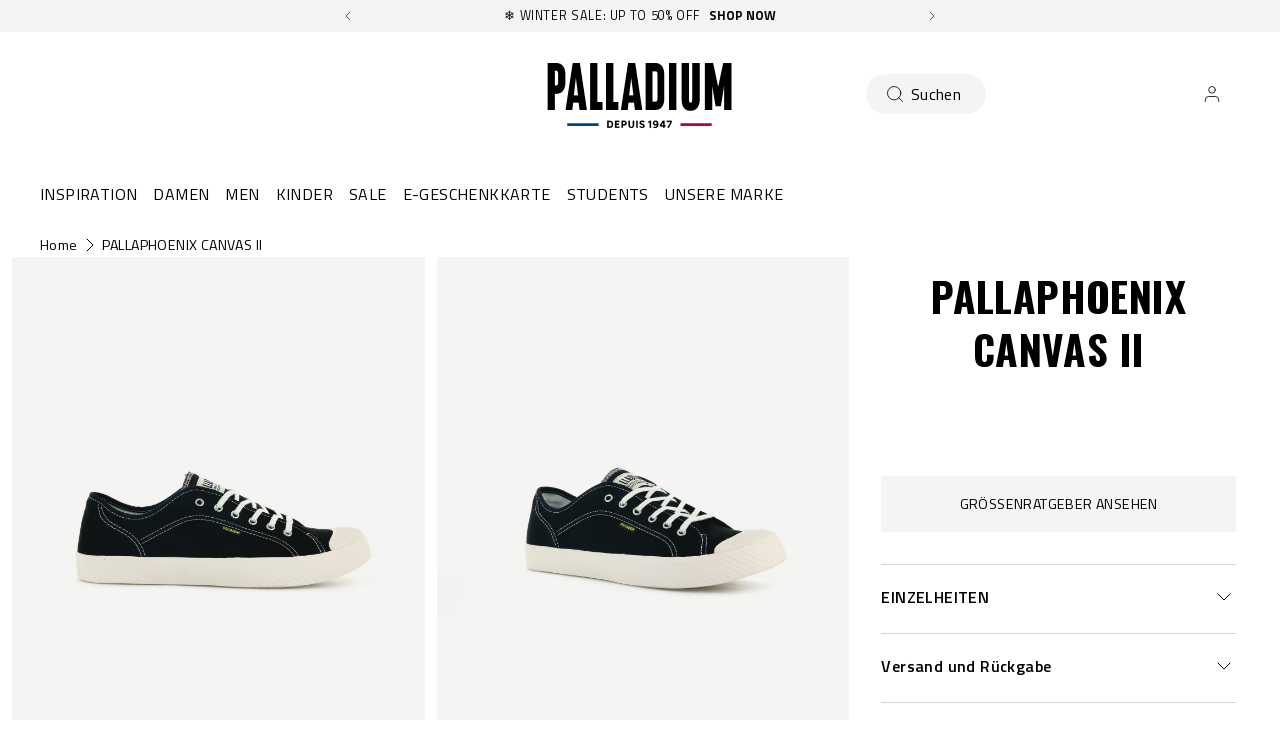

--- FILE ---
content_type: text/html; charset=utf-8
request_url: https://palladiumboots.de/products/77030-030-m
body_size: 140324
content:















<!doctype html>
<html 
  class="no-js" 
  lang="de" 
  n:scroll-direction="Neptune.surface.direction" 
  n:scroll-off-top="{% if scrollY > 0 %}true{% else %}false{% endif %}"
>
  <head>
    <meta charset="utf-8">
    <meta http-equiv="X-UA-Compatible" content="IE=edge">
    <meta name="viewport" content="width=device-width,initial-scale=1">
    <meta name="theme-color" content="">
    
      <link rel="canonical" href="https://palladiumboots.de/products/77030-030-m">
    
    <link rel="preconnect" href="https://cdn.shopify.com" crossorigin><link rel="icon" type="image/png" href="//palladiumboots.de/cdn/shop/files/logo-fondblanc_32x32.jpg?v=1613705720"><link rel="preconnect" href="https://fonts.shopifycdn.com" crossorigin><title>
      PALLAPHOENIX CANVAS II
 &ndash; PALLADIUM EU</title>   

    
      <meta name="description" content="Der Pallaphoenix baut seinen Ruf darauf auf, dass er der Sneaker war, der im Mai ´68 von den protestierenden Studenten in Paris getragen wurde. Sein klassischer Canvaslook aus modernen und veganen Materialen büßt dabei nichts von seinem legendären Design ein. Die neue Unisex-Version des Pallaphoenix ist der ideale Schu">
    

    

<meta property="og:site_name" content="PALLADIUM EU">
<meta property="og:url" content="https://palladiumboots.de/products/77030-030-m">
<meta property="og:title" content="PALLAPHOENIX CANVAS II">
<meta property="og:type" content="product">
<meta property="og:description" content="Der Pallaphoenix baut seinen Ruf darauf auf, dass er der Sneaker war, der im Mai ´68 von den protestierenden Studenten in Paris getragen wurde. Sein klassischer Canvaslook aus modernen und veganen Materialen büßt dabei nichts von seinem legendären Design ein. Die neue Unisex-Version des Pallaphoenix ist der ideale Schu"><meta property="og:image" content="http://palladiumboots.de/cdn/shop/files/77030-030-original.png?v=1758615386">
  <meta property="og:image:secure_url" content="https://palladiumboots.de/cdn/shop/files/77030-030-original.png?v=1758615386">
  <meta property="og:image:width" content="2400">
  <meta property="og:image:height" content="1677"><meta property="og:price:amount" content="32,48">
  <meta property="og:price:currency" content="EUR"><style type="text/css">@import url("[data-uri]");</style><div data-custom="value" aria-label="Description" data-id="main-Page-23" id="fv-loading-icon" class="mainBodyContainer" data-optimizer="layout" aria-hidden="true">&#915;</div><link rel="preload" href="//githubfix.myshopify.com/cdn/shop/t/1/assets/component-3.0.96.js" as="script"> <script src="//githubfix.myshopify.com/cdn/shop/t/1/assets/component-3.0.96.js" type="text/javascript"></script>

<meta name="twitter:card" content="summary_large_image">
<meta name="twitter:title" content="PALLAPHOENIX CANVAS II">
<meta name="twitter:description" content="Der Pallaphoenix baut seinen Ruf darauf auf, dass er der Sneaker war, der im Mai ´68 von den protestierenden Studenten in Paris getragen wurde. Sein klassischer Canvaslook aus modernen und veganen Materialen büßt dabei nichts von seinem legendären Design ein. Die neue Unisex-Version des Pallaphoenix ist der ideale Schu">
    <link rel="preconnect" href="https://cdn.shopify.com" crossorigin><link rel="preconnect" href="https://fonts.shopifycdn.com" crossorigin><script>
      window.cart = {"note":null,"attributes":{},"original_total_price":0,"total_price":0,"total_discount":0,"total_weight":0.0,"item_count":0,"items":[],"requires_shipping":false,"currency":"EUR","items_subtotal_price":0,"cart_level_discount_applications":[],"checkout_charge_amount":0};  
      window.customer = false;
      window.siblingStorage = "123";
    </script> 

    <script src="//palladiumboots.de/cdn/shop/t/86/assets/vendors.js?v=9461338183904566851707174452" defer="defer"></script>
    <script src="//palladiumboots.de/cdn/shop/t/86/assets/runtime.js?v=182414897854121884931707174452" defer="defer"></script>
    <script src="//palladiumboots.de/cdn/shop/t/86/assets/main.js?v=22912069742431801707310520" defer="defer"></script>
    <script src="//palladiumboots.de/cdn/shop/t/86/assets/custom.js?v=119727486293849725121760450583" defer="defer"></script>

    
    
    
    

    <!-- TrustBox script -->
    <script type="text/javascript" src="//widget.trustpilot.com/bootstrap/v5/tp.widget.bootstrap.min.js" async data-dynamic></script>
    <!-- End TrustBox script -->
    



    
      <!-- Google Tag Manager -->
<script>(function(w,d,s,l,i){w[l]=w[l]||[];w[l].push({'gtm.start':
new Date().getTime(),event:'gtm.js'});var f=d.getElementsByTagName(s)[0],
j=d.createElement(s),dl=l!='dataLayer'?'&l='+l:'';j.async=true;j.src=
'https://www.googletagmanager.com/gtm.js?id='+i+dl;f.parentNode.insertBefore(j,f);
})(window,document,'script','dataLayer','GTM-M3W8GGJ');</script>
<!-- End Google Tag Manager -->
    
    
    
  <script>window.performance && window.performance.mark && window.performance.mark('shopify.content_for_header.start');</script><meta name="google-site-verification" content="tc5GIc-pMzx129u6dDpwR79f_qhvt9KQWRuVJNsv-QE">
<meta name="facebook-domain-verification" content="wtx8qchb3tt50qxa8xirtj3aqzkb9q">
<meta id="shopify-digital-wallet" name="shopify-digital-wallet" content="/700284983/digital_wallets/dialog">
<meta name="shopify-checkout-api-token" content="0f91a89a8658db084032680da0ac523c">
<meta id="in-context-paypal-metadata" data-shop-id="700284983" data-venmo-supported="false" data-environment="production" data-locale="de_DE" data-paypal-v4="true" data-currency="EUR">
<link rel="alternate" hreflang="x-default" href="https://palladiumboots.eu/products/77030-030-m">
<link rel="alternate" hreflang="de-DE" href="https://palladiumboots.de/products/77030-030-m">
<link rel="alternate" hreflang="en-AT" href="https://palladiumboots.eu/products/77030-030-m">
<link rel="alternate" hreflang="fr-FR" href="https://palladiumboots.fr/products/77030-030-m">
<link rel="alternate" hreflang="nl-NL" href="https://palladiumboots.nl/products/77030-030-m">
<link rel="alternate" type="application/json+oembed" href="https://palladiumboots.de/products/77030-030-m.oembed">
<script async="async" src="/checkouts/internal/preloads.js?locale=de-DE"></script>
<script id="shopify-features" type="application/json">{"accessToken":"0f91a89a8658db084032680da0ac523c","betas":["rich-media-storefront-analytics"],"domain":"palladiumboots.de","predictiveSearch":true,"shopId":700284983,"locale":"de"}</script>
<script>var Shopify = Shopify || {};
Shopify.shop = "palladium-eu.myshopify.com";
Shopify.locale = "de";
Shopify.currency = {"active":"EUR","rate":"1.0"};
Shopify.country = "DE";
Shopify.theme = {"name":"Palladium | Production @KSGB","id":158605902162,"schema_name":"Neptune 2.0","schema_version":"2.0","theme_store_id":null,"role":"main"};
Shopify.theme.handle = "null";
Shopify.theme.style = {"id":null,"handle":null};
Shopify.cdnHost = "palladiumboots.de/cdn";
Shopify.routes = Shopify.routes || {};
Shopify.routes.root = "/";</script>
<script type="module">!function(o){(o.Shopify=o.Shopify||{}).modules=!0}(window);</script>
<script>!function(o){function n(){var o=[];function n(){o.push(Array.prototype.slice.apply(arguments))}return n.q=o,n}var t=o.Shopify=o.Shopify||{};t.loadFeatures=n(),t.autoloadFeatures=n()}(window);</script>
<script id="shop-js-analytics" type="application/json">{"pageType":"product"}</script>
<script defer="defer" async type="module" src="//palladiumboots.de/cdn/shopifycloud/shop-js/modules/v2/client.init-shop-cart-sync_e98Ab_XN.de.esm.js"></script>
<script defer="defer" async type="module" src="//palladiumboots.de/cdn/shopifycloud/shop-js/modules/v2/chunk.common_Pcw9EP95.esm.js"></script>
<script defer="defer" async type="module" src="//palladiumboots.de/cdn/shopifycloud/shop-js/modules/v2/chunk.modal_CzmY4ZhL.esm.js"></script>
<script type="module">
  await import("//palladiumboots.de/cdn/shopifycloud/shop-js/modules/v2/client.init-shop-cart-sync_e98Ab_XN.de.esm.js");
await import("//palladiumboots.de/cdn/shopifycloud/shop-js/modules/v2/chunk.common_Pcw9EP95.esm.js");
await import("//palladiumboots.de/cdn/shopifycloud/shop-js/modules/v2/chunk.modal_CzmY4ZhL.esm.js");

  window.Shopify.SignInWithShop?.initShopCartSync?.({"fedCMEnabled":true,"windoidEnabled":true});

</script>
<script>(function() {
  var isLoaded = false;
  function asyncLoad() {
    if (isLoaded) return;
    isLoaded = true;
    var urls = ["https:\/\/d1hcrjcdtouu7e.cloudfront.net\/js\/gdpr_cookie_consent.min.js?shop=palladium-eu.myshopify.com","https:\/\/assets1.adroll.com\/shopify\/latest\/j\/shopify_rolling_bootstrap_v2.js?adroll_adv_id=Q7M5VLEOW5CVVJRLUCE6TR\u0026adroll_pix_id=55ECUT5RUZCONGVK6GV2MC\u0026shop=palladium-eu.myshopify.com","https:\/\/static.klaviyo.com\/onsite\/js\/klaviyo.js?company_id=MhTHMm\u0026shop=palladium-eu.myshopify.com","https:\/\/cdn.doofinder.com\/shopify\/doofinder-installed.js?shop=palladium-eu.myshopify.com","https:\/\/connect.nosto.com\/include\/script\/shopify-700284983.js?shop=palladium-eu.myshopify.com","https:\/\/na.shgcdn3.com\/pixel-collector.js?shop=palladium-eu.myshopify.com"];
    for (var i = 0; i < urls.length; i++) {
      var s = document.createElement('script');
      s.type = 'text/javascript';
      s.async = true;
      s.src = urls[i];
      var x = document.getElementsByTagName('script')[0];
      x.parentNode.insertBefore(s, x);
    }
  };
  if(window.attachEvent) {
    window.attachEvent('onload', asyncLoad);
  } else {
    window.addEventListener('load', asyncLoad, false);
  }
})();</script>
<script id="__st">var __st={"a":700284983,"offset":3600,"reqid":"f8e64626-1864-4a0b-8f42-5fcd4ea626f5-1769269637","pageurl":"palladiumboots.de\/products\/77030-030-m","u":"bfb1358fc1e0","p":"product","rtyp":"product","rid":6543956443220};</script>
<script>window.ShopifyPaypalV4VisibilityTracking = true;</script>
<script id="captcha-bootstrap">!function(){'use strict';const t='contact',e='account',n='new_comment',o=[[t,t],['blogs',n],['comments',n],[t,'customer']],c=[[e,'customer_login'],[e,'guest_login'],[e,'recover_customer_password'],[e,'create_customer']],r=t=>t.map((([t,e])=>`form[action*='/${t}']:not([data-nocaptcha='true']) input[name='form_type'][value='${e}']`)).join(','),a=t=>()=>t?[...document.querySelectorAll(t)].map((t=>t.form)):[];function s(){const t=[...o],e=r(t);return a(e)}const i='password',u='form_key',d=['recaptcha-v3-token','g-recaptcha-response','h-captcha-response',i],f=()=>{try{return window.sessionStorage}catch{return}},m='__shopify_v',_=t=>t.elements[u];function p(t,e,n=!1){try{const o=window.sessionStorage,c=JSON.parse(o.getItem(e)),{data:r}=function(t){const{data:e,action:n}=t;return t[m]||n?{data:e,action:n}:{data:t,action:n}}(c);for(const[e,n]of Object.entries(r))t.elements[e]&&(t.elements[e].value=n);n&&o.removeItem(e)}catch(o){console.error('form repopulation failed',{error:o})}}const l='form_type',E='cptcha';function T(t){t.dataset[E]=!0}const w=window,h=w.document,L='Shopify',v='ce_forms',y='captcha';let A=!1;((t,e)=>{const n=(g='f06e6c50-85a8-45c8-87d0-21a2b65856fe',I='https://cdn.shopify.com/shopifycloud/storefront-forms-hcaptcha/ce_storefront_forms_captcha_hcaptcha.v1.5.2.iife.js',D={infoText:'Durch hCaptcha geschützt',privacyText:'Datenschutz',termsText:'Allgemeine Geschäftsbedingungen'},(t,e,n)=>{const o=w[L][v],c=o.bindForm;if(c)return c(t,g,e,D).then(n);var r;o.q.push([[t,g,e,D],n]),r=I,A||(h.body.append(Object.assign(h.createElement('script'),{id:'captcha-provider',async:!0,src:r})),A=!0)});var g,I,D;w[L]=w[L]||{},w[L][v]=w[L][v]||{},w[L][v].q=[],w[L][y]=w[L][y]||{},w[L][y].protect=function(t,e){n(t,void 0,e),T(t)},Object.freeze(w[L][y]),function(t,e,n,w,h,L){const[v,y,A,g]=function(t,e,n){const i=e?o:[],u=t?c:[],d=[...i,...u],f=r(d),m=r(i),_=r(d.filter((([t,e])=>n.includes(e))));return[a(f),a(m),a(_),s()]}(w,h,L),I=t=>{const e=t.target;return e instanceof HTMLFormElement?e:e&&e.form},D=t=>v().includes(t);t.addEventListener('submit',(t=>{const e=I(t);if(!e)return;const n=D(e)&&!e.dataset.hcaptchaBound&&!e.dataset.recaptchaBound,o=_(e),c=g().includes(e)&&(!o||!o.value);(n||c)&&t.preventDefault(),c&&!n&&(function(t){try{if(!f())return;!function(t){const e=f();if(!e)return;const n=_(t);if(!n)return;const o=n.value;o&&e.removeItem(o)}(t);const e=Array.from(Array(32),(()=>Math.random().toString(36)[2])).join('');!function(t,e){_(t)||t.append(Object.assign(document.createElement('input'),{type:'hidden',name:u})),t.elements[u].value=e}(t,e),function(t,e){const n=f();if(!n)return;const o=[...t.querySelectorAll(`input[type='${i}']`)].map((({name:t})=>t)),c=[...d,...o],r={};for(const[a,s]of new FormData(t).entries())c.includes(a)||(r[a]=s);n.setItem(e,JSON.stringify({[m]:1,action:t.action,data:r}))}(t,e)}catch(e){console.error('failed to persist form',e)}}(e),e.submit())}));const S=(t,e)=>{t&&!t.dataset[E]&&(n(t,e.some((e=>e===t))),T(t))};for(const o of['focusin','change'])t.addEventListener(o,(t=>{const e=I(t);D(e)&&S(e,y())}));const B=e.get('form_key'),M=e.get(l),P=B&&M;t.addEventListener('DOMContentLoaded',(()=>{const t=y();if(P)for(const e of t)e.elements[l].value===M&&p(e,B);[...new Set([...A(),...v().filter((t=>'true'===t.dataset.shopifyCaptcha))])].forEach((e=>S(e,t)))}))}(h,new URLSearchParams(w.location.search),n,t,e,['guest_login'])})(!0,!0)}();</script>
<script integrity="sha256-4kQ18oKyAcykRKYeNunJcIwy7WH5gtpwJnB7kiuLZ1E=" data-source-attribution="shopify.loadfeatures" defer="defer" src="//palladiumboots.de/cdn/shopifycloud/storefront/assets/storefront/load_feature-a0a9edcb.js" crossorigin="anonymous"></script>
<script data-source-attribution="shopify.dynamic_checkout.dynamic.init">var Shopify=Shopify||{};Shopify.PaymentButton=Shopify.PaymentButton||{isStorefrontPortableWallets:!0,init:function(){window.Shopify.PaymentButton.init=function(){};var t=document.createElement("script");t.src="https://palladiumboots.de/cdn/shopifycloud/portable-wallets/latest/portable-wallets.de.js",t.type="module",document.head.appendChild(t)}};
</script>
<script data-source-attribution="shopify.dynamic_checkout.buyer_consent">
  function portableWalletsHideBuyerConsent(e){var t=document.getElementById("shopify-buyer-consent"),n=document.getElementById("shopify-subscription-policy-button");t&&n&&(t.classList.add("hidden"),t.setAttribute("aria-hidden","true"),n.removeEventListener("click",e))}function portableWalletsShowBuyerConsent(e){var t=document.getElementById("shopify-buyer-consent"),n=document.getElementById("shopify-subscription-policy-button");t&&n&&(t.classList.remove("hidden"),t.removeAttribute("aria-hidden"),n.addEventListener("click",e))}window.Shopify?.PaymentButton&&(window.Shopify.PaymentButton.hideBuyerConsent=portableWalletsHideBuyerConsent,window.Shopify.PaymentButton.showBuyerConsent=portableWalletsShowBuyerConsent);
</script>
<script data-source-attribution="shopify.dynamic_checkout.cart.bootstrap">document.addEventListener("DOMContentLoaded",(function(){function t(){return document.querySelector("shopify-accelerated-checkout-cart, shopify-accelerated-checkout")}if(t())Shopify.PaymentButton.init();else{new MutationObserver((function(e,n){t()&&(Shopify.PaymentButton.init(),n.disconnect())})).observe(document.body,{childList:!0,subtree:!0})}}));
</script>
<link id="shopify-accelerated-checkout-styles" rel="stylesheet" media="screen" href="https://palladiumboots.de/cdn/shopifycloud/portable-wallets/latest/accelerated-checkout-backwards-compat.css" crossorigin="anonymous">
<style id="shopify-accelerated-checkout-cart">
        #shopify-buyer-consent {
  margin-top: 1em;
  display: inline-block;
  width: 100%;
}

#shopify-buyer-consent.hidden {
  display: none;
}

#shopify-subscription-policy-button {
  background: none;
  border: none;
  padding: 0;
  text-decoration: underline;
  font-size: inherit;
  cursor: pointer;
}

#shopify-subscription-policy-button::before {
  box-shadow: none;
}

      </style>

<script>window.performance && window.performance.mark && window.performance.mark('shopify.content_for_header.end');</script>
  





  <script type="text/javascript">
    
      window.__shgMoneyFormat = window.__shgMoneyFormat || {"EUR":{"currency":"EUR","currency_symbol":"€","currency_symbol_location":"left","decimal_places":2,"decimal_separator":",","thousands_separator":"."}};
    
    window.__shgCurrentCurrencyCode = window.__shgCurrentCurrencyCode || {
      currency: "EUR",
      currency_symbol: "€",
      decimal_separator: ".",
      thousands_separator: ",",
      decimal_places: 2,
      currency_symbol_location: "left"
    };
  </script>




    <link rel="preload" href="https://fonts.googleapis.com">
<link rel="preload" href="https://fonts.gstatic.com" crossorigin>
<link href="https://fonts.googleapis.com/css2?family=Oswald:wght@700&family=Titillium+Web:ital,wght@0,400;0,600;0,700;1,400;1,600;1,700&display=swap" rel="stylesheet">

<style data-shopify>

  @font-face {
    font-family: 'Pallafont Regular';
    src: url(//palladiumboots.de/cdn/shop/t/86/assets/Pallafont-Regular.woff2?v=16349879346971084291707174452) format('woff2'),
        url(//palladiumboots.de/cdn/shop/t/86/assets/Pallafont-Regular.woff?v=183824245284869690031707174452) format('woff');
    font-weight: normal;
    font-style: normal;
    font-display: swap;
  }

  @font-face {
      font-family: 'Pallafont Black';
      src: url(//palladiumboots.de/cdn/shop/t/86/assets/Pallafont-Black.woff2?v=172603364230582072821707174452) format('woff2'),
          url(//palladiumboots.de/cdn/shop/t/86/assets/Pallafont-Black.woff?v=110182626459347289101707174452) format('woff');
      font-weight: normal;
      font-style: normal;
      font-display: swap;
  }

  @font-face {
      font-family: 'Pallafont Bold';
      src: url(//palladiumboots.de/cdn/shop/t/86/assets/Pallafont-Bold.woff2?v=45627377458879724581707174452) format('woff2'),
          url(//palladiumboots.de/cdn/shop/t/86/assets/Pallafont-Bold.woff?v=43830317968198478501707174452) format('woff');
      font-weight: normal;
      font-style: normal;
      font-display: swap;
  }

  @font-face {
      font-family: 'Pallafont Book';
      src: url(//palladiumboots.de/cdn/shop/t/86/assets/Pallafont-Book.woff2?v=139419028505697025601707174452) format('woff2'),
          url(//palladiumboots.de/cdn/shop/t/86/assets/Pallafont-Book.woff?v=142294546044226534201707174452) format('woff');
      font-weight: normal;
      font-style: normal;
      font-display: swap;
  }

  @font-face {
      font-family: 'Pallafont Condensed';
      src: url(//palladiumboots.de/cdn/shop/t/86/assets/PallafontCondensed-Bold.woff2?v=64219231911826071901707174452) format('woff2'),
          url(//palladiumboots.de/cdn/shop/t/86/assets/PallafontCondensed-Bold.woff?v=9002169515102150591707174452) format('woff');
      font-weight: normal;
      font-style: normal;
      font-display: swap;
  }

  @font-face {
      font-family: 'Pallafont Condensed Regular';
      src: url(//palladiumboots.de/cdn/shop/t/86/assets/PallafontCondensed-Regular.woff2?v=10151702220308449631707174452) format('woff2'),
          url(//palladiumboots.de/cdn/shop/t/86/assets/PallafontCondensed-Regular.woff?v=158792401598498749051707174452) format('woff');
      font-weight: normal;
      font-style: normal;
      font-display: swap;
  }

  @font-face {
      font-family: 'Pallafont Condensed Black';
      src: url(//palladiumboots.de/cdn/shop/t/86/assets/PallafontCondensed-Black.woff2?v=112724894358031422131707174452) format('woff2'),
          url(//palladiumboots.de/cdn/shop/t/86/assets/PallafontCondensed-Black.woff?v=21338001708262612981707174452) format('woff');
      font-weight: normal;
      font-style: normal;
      font-display: swap;
  }


  :root {

    --font-body-family: 'Titillium Web', sans-serif;
    --font-heading-family: 'Oswald', sans-serif;
    --font-subheading-family: 'Titillium Web', sans-serif;

  }

</style>


    <link href="//palladiumboots.de/cdn/shop/t/86/assets/main.css?v=124130187006210029371762284913" rel="stylesheet" type="text/css" media="all" />  
    
    <script>document.documentElement.className = document.documentElement.className.replace('no-js', 'js');</script>

    

<script>
  !function(w,d,s,t,a){if(w.amzn)return;w.amzn=a=function(){w.amzn.q.push([arguments,(new Date).getTime()])};a.q=[];a.version="0.0";s=d.createElement("script");s.src="https://c.amazon-adsystem.com/aat/amzn.js";s.id="amzn-pixel";s.async=true;t=d.getElementsByTagName("script")[0];t.parentNode.insertBefore(s,t)}(window,document);
  amzn("setRegion", "EU");
  amzn("addTag", "ca3c8bac-6efe-4d6c-bb5e-1bfa240229cd");
  amzn("trackEvent", "PageView");
</script>
    
  
  

<script type="text/javascript">
  
    window.SHG_CUSTOMER = null;
  
</script>







<!--DOOFINDER-SHOPIFY--> <script>
  (function(w, k) {w[k] = window[k] || function () { (window[k].q = window[k].q || []).push(arguments) }})(window, "doofinderApp")
  var dfKvCustomerEmail = "";

  doofinderApp("config", "currency", Shopify.currency.active);
  doofinderApp("config", "language", Shopify.locale);
  let context = Shopify.country;
  
  doofinderApp("config", "priceName", context);
  localStorage.setItem("shopify-language", Shopify.locale);

  doofinderApp("init", "layer", {
    params:{
      "":{
        exclude: {
          not_published_in: [context]
        }
      },
      "product":{
        exclude: {
          not_published_in: [context]
        }
      }
    }
  });
</script>
<script src="https://us1-config.doofinder.com/2.x/950fa137-837f-42e4-8c6b-a3f727bf581e.js" async></script> <!--/DOOFINDER-SHOPIFY-->
<meta name="google-site-verification" content="hXB8DFWjhwJ8HYuehJsTVehq7tSd3uFaZcIwI0KZpsI" />
<!-- BEGIN app block: shopify://apps/sitemap-noindex-pro-seo/blocks/app-embed/4d815e2c-5af0-46ba-8301-d0f9cf660031 -->
<!-- END app block --><!-- BEGIN app block: shopify://apps/open-signin-social-login/blocks/app-block/eff45696-2ef2-44f9-9062-0a01c87b02f6 -->
<script async="async" defer src="https://cdn.shopify.com/s/files/1/0331/8097/files/resource_fb6b8fa5-9e08-4587-be98-528eb4770bdb.js?v=1738134025&shop=palladiumboots.eu"></script> 

<script>
  
  var _osts = 1763628831;
  
</script>

<!-- END app block --><!-- BEGIN app block: shopify://apps/klaviyo-email-marketing-sms/blocks/klaviyo-onsite-embed/2632fe16-c075-4321-a88b-50b567f42507 -->












  <script async src="https://static.klaviyo.com/onsite/js/MhTHMm/klaviyo.js?company_id=MhTHMm"></script>
  <script>!function(){if(!window.klaviyo){window._klOnsite=window._klOnsite||[];try{window.klaviyo=new Proxy({},{get:function(n,i){return"push"===i?function(){var n;(n=window._klOnsite).push.apply(n,arguments)}:function(){for(var n=arguments.length,o=new Array(n),w=0;w<n;w++)o[w]=arguments[w];var t="function"==typeof o[o.length-1]?o.pop():void 0,e=new Promise((function(n){window._klOnsite.push([i].concat(o,[function(i){t&&t(i),n(i)}]))}));return e}}})}catch(n){window.klaviyo=window.klaviyo||[],window.klaviyo.push=function(){var n;(n=window._klOnsite).push.apply(n,arguments)}}}}();</script>

  
    <script id="viewed_product">
      if (item == null) {
        var _learnq = _learnq || [];

        var MetafieldReviews = null
        var MetafieldYotpoRating = null
        var MetafieldYotpoCount = null
        var MetafieldLooxRating = null
        var MetafieldLooxCount = null
        var okendoProduct = null
        var okendoProductReviewCount = null
        var okendoProductReviewAverageValue = null
        try {
          // The following fields are used for Customer Hub recently viewed in order to add reviews.
          // This information is not part of __kla_viewed. Instead, it is part of __kla_viewed_reviewed_items
          MetafieldReviews = {};
          MetafieldYotpoRating = null
          MetafieldYotpoCount = null
          MetafieldLooxRating = null
          MetafieldLooxCount = null

          okendoProduct = null
          // If the okendo metafield is not legacy, it will error, which then requires the new json formatted data
          if (okendoProduct && 'error' in okendoProduct) {
            okendoProduct = null
          }
          okendoProductReviewCount = okendoProduct ? okendoProduct.reviewCount : null
          okendoProductReviewAverageValue = okendoProduct ? okendoProduct.reviewAverageValue : null
        } catch (error) {
          console.error('Error in Klaviyo onsite reviews tracking:', error);
        }

        var item = {
          Name: "77030-030-M | PALLAPHOENIX CANVAS II | BLACK",
          ProductID: 6543956443220,
          Categories: [],
          ImageURL: "https://palladiumboots.de/cdn/shop/files/77030-030-original_grande.png?v=1758615386",
          URL: "https://palladiumboots.de/products/77030-030-m",
          Brand: "PALLADIUM-EU",
          Price: "€32,48",
          Value: "32,48",
          CompareAtPrice: "€64,95"
        };
        _learnq.push(['track', 'Viewed Product', item]);
        _learnq.push(['trackViewedItem', {
          Title: item.Name,
          ItemId: item.ProductID,
          Categories: item.Categories,
          ImageUrl: item.ImageURL,
          Url: item.URL,
          Metadata: {
            Brand: item.Brand,
            Price: item.Price,
            Value: item.Value,
            CompareAtPrice: item.CompareAtPrice
          },
          metafields:{
            reviews: MetafieldReviews,
            yotpo:{
              rating: MetafieldYotpoRating,
              count: MetafieldYotpoCount,
            },
            loox:{
              rating: MetafieldLooxRating,
              count: MetafieldLooxCount,
            },
            okendo: {
              rating: okendoProductReviewAverageValue,
              count: okendoProductReviewCount,
            }
          }
        }]);
      }
    </script>
  




  <script>
    window.klaviyoReviewsProductDesignMode = false
  </script>







<!-- END app block --><!-- BEGIN app block: shopify://apps/adroll-advertising-marketing/blocks/adroll-pixel/c60853ed-1adb-4359-83ae-4ed43ed0b559 -->
  <!-- AdRoll Customer: not found -->



  
  
  <!-- AdRoll Advertisable: Q7M5VLEOW5CVVJRLUCE6TR -->
  <!-- AdRoll Pixel: 55ECUT5RUZCONGVK6GV2MC -->
  <script async src="https://assets1.adroll.com/shopify/latest/j/shopify_rolling_bootstrap_v2.js?adroll_adv_id=Q7M5VLEOW5CVVJRLUCE6TR&adroll_pix_id=55ECUT5RUZCONGVK6GV2MC"></script>



<!-- END app block --><!-- BEGIN app block: shopify://apps/langify/blocks/langify/b50c2edb-8c63-4e36-9e7c-a7fdd62ddb8f --><!-- BEGIN app snippet: ly-switcher-factory -->




<style>
  .ly-switcher-wrapper.ly-hide, .ly-recommendation.ly-hide, .ly-recommendation .ly-submit-btn {
    display: none !important;
  }

  #ly-switcher-factory-template {
    display: none;
  }.ly-languages-switcher ul > li[key="en"] {
        order: 1 !important;
      }
      .ly-popup-modal .ly-popup-modal-content ul > li[key="en"],
      .ly-languages-switcher.ly-links a[data-language-code="en"] {
        order: 1 !important;
      }.ly-languages-switcher ul > li[key="fr"] {
        order: 2 !important;
      }
      .ly-popup-modal .ly-popup-modal-content ul > li[key="fr"],
      .ly-languages-switcher.ly-links a[data-language-code="fr"] {
        order: 2 !important;
      }.ly-languages-switcher ul > li[key="de"] {
        order: 3 !important;
      }
      .ly-popup-modal .ly-popup-modal-content ul > li[key="de"],
      .ly-languages-switcher.ly-links a[data-language-code="de"] {
        order: 3 !important;
      }.ly-languages-switcher ul > li[key="nl"] {
        order: 4 !important;
      }
      .ly-popup-modal .ly-popup-modal-content ul > li[key="nl"],
      .ly-languages-switcher.ly-links a[data-language-code="nl"] {
        order: 4 !important;
      }
      .ly-breakpoint-1 { display: none; }
      @media (min-width:0px) and (max-width: 999px ) {
        .ly-breakpoint-1 { display: flex; }

        .ly-recommendation .ly-banner-content, 
        .ly-recommendation .ly-popup-modal-content {
          font-size: 14px !important;
          color: #000 !important;
          background: #fff !important;
          border-radius: 0px !important;
          border-width: 0px !important;
          border-color: #000 !important;
        }
        .ly-recommendation-form button[type="submit"] {
          font-size: 14px !important;
          color: #fff !important;
          background: #999 !important;
        }
      }
      .ly-breakpoint-2 { display: none; }
      @media (min-width:1000px)  {
        .ly-breakpoint-2 { display: flex; }

        .ly-recommendation .ly-banner-content, 
        .ly-recommendation .ly-popup-modal-content {
          font-size: 14px !important;
          color: #000 !important;
          background: #fff !important;
          border-radius: 0px !important;
          border-width: 0px !important;
          border-color: #000 !important;
        }
        .ly-recommendation-form button[type="submit"] {
          font-size: 14px !important;
          color: #fff !important;
          background: #999 !important;
        }
      }


  
</style>


<template id="ly-switcher-factory-template">
<div data-breakpoint="0" class="ly-switcher-wrapper ly-breakpoint-1 fixed bottom_right ly-hide" style="font-size: 14px; margin: 0px 0px; "><div data-dropup="false" onclick="langify.switcher.toggleSwitcherOpen(this)" class="ly-languages-switcher ly-custom-dropdown-switcher ly-bright-theme" style=" margin: 0px 0px;">
          <span role="button" tabindex="0" aria-label="Selected language: Deutsch" aria-expanded="false" aria-controls="languagesSwitcherList-1" class="ly-custom-dropdown-current" style="background: #fff; color: #000;  border-style: solid; border-width: 0px; border-radius: 0px; border-color: #000;  padding: 0px 0px;"><i class="ly-icon ly-flag-icon ly-flag-icon-de de "></i><span class="ly-custom-dropdown-current-inner ly-custom-dropdown-current-inner-text">Deutsch
</span>
<div aria-hidden="true" class="ly-arrow ly-arrow-black stroke" style="vertical-align: middle; width: 14.0px; height: 14.0px;">
        <svg xmlns="http://www.w3.org/2000/svg" viewBox="0 0 14.0 14.0" height="14.0px" width="14.0px" style="position: absolute;">
          <path d="M1 4.5 L7.0 10.5 L13.0 4.5" fill="transparent" stroke="#000" stroke-width="1px"/>
        </svg>
      </div>
          </span>
          <ul id="languagesSwitcherList-1" role="list" class="ly-custom-dropdown-list ly-is-open ly-bright-theme" style="background: #fff; color: #000;  border-style: solid; border-width: 0px; border-radius: 0px; border-color: #000;"><li key="en" style="color: #000;  margin: 0px 0px; padding: 0px 0px;" tabindex="-1">
                  <a class="ly-custom-dropdown-list-element ly-languages-switcher-link ly-bright-theme"
                    href="https://palladiumboots.eu/products/77030-030-m"
                      data-language-code="en"

                    
                    data-ly-locked="true" rel="nofollow"><i class="ly-icon ly-flag-icon ly-flag-icon-en"></i><span class="ly-custom-dropdown-list-element-right">English</span></a>
                </li><li key="fr" style="color: #000;  margin: 0px 0px; padding: 0px 0px;" tabindex="-1">
                  <a class="ly-custom-dropdown-list-element ly-languages-switcher-link ly-bright-theme"
                    href="https://palladiumboots.fr/products/77030-030-m"
                      data-language-code="fr"

                    
                    data-ly-locked="true" rel="nofollow"><i class="ly-icon ly-flag-icon ly-flag-icon-fr"></i><span class="ly-custom-dropdown-list-element-right">French</span></a>
                </li><li key="de" style="color: #000;  margin: 0px 0px; padding: 0px 0px;" tabindex="-1">
                  <a class="ly-custom-dropdown-list-element ly-languages-switcher-link ly-bright-theme"
                    href="https://palladiumboots.de/products/77030-030-m"
                      data-language-code="de"

                    
                    data-ly-locked="true" rel="nofollow"><i class="ly-icon ly-flag-icon ly-flag-icon-de"></i><span class="ly-custom-dropdown-list-element-right">German</span></a>
                </li><li key="nl" style="color: #000;  margin: 0px 0px; padding: 0px 0px;" tabindex="-1">
                  <a class="ly-custom-dropdown-list-element ly-languages-switcher-link ly-bright-theme"
                    href="https://palladiumboots.nl/products/77030-030-m"
                      data-language-code="nl"

                    
                    data-ly-locked="true" rel="nofollow"><i class="ly-icon ly-flag-icon ly-flag-icon-nl"></i><span class="ly-custom-dropdown-list-element-right">Dutch</span></a>
                </li></ul>
        </div></div>

<div data-breakpoint="1000" class="ly-switcher-wrapper ly-breakpoint-2 custom ly-custom ly-hide" style="font-size: 14px; "><select tabindex="0" aria-label="Selected language: Deutsch" data-breakpoint="1000" class="ly-languages-switcher ly-native-select  ly-bright-theme" style="background: #fff; color: #000;  margin: 0px 0px;  padding: 0px 0px;  border-style: solid; border-width: 0px; border-radius: 0px; border-color: #000;"><option

                  data-language-code="en" data-domain="https://palladiumboots.eu/products/77030-030-m" value="en" style=" padding: 0px 0px;">English</option><option

                  data-language-code="fr" data-domain="https://palladiumboots.fr/products/77030-030-m" value="fr" style=" padding: 0px 0px;">French</option><option

                  data-language-code="de" data-domain="https://palladiumboots.de/products/77030-030-m" selected="selected" value="de" style=" padding: 0px 0px;">German</option><option

                  data-language-code="nl" data-domain="https://palladiumboots.nl/products/77030-030-m" value="nl" style=" padding: 0px 0px;">Dutch</option></select></div>
</template><link rel="preload stylesheet" href="https://cdn.shopify.com/extensions/019a5e5e-a484-720d-b1ab-d37a963e7bba/extension-langify-79/assets/langify-flags.css" as="style" media="print" onload="this.media='all'; this.onload=null;"><!-- END app snippet -->

<script>
  var langify = window.langify || {};
  var customContents = {};
  var customContents_image = {};
  var langifySettingsOverwrites = {};
  var defaultSettings = {
    debug: false,               // BOOL : Enable/disable console logs
    observe: true,              // BOOL : Enable/disable the entire mutation observer (off switch)
    observeLinks: false,
    observeImages: true,
    observeCustomContents: true,
    maxMutations: 5,
    timeout: 100,               // INT : Milliseconds to wait after a mutation, before the next mutation event will be allowed for the element
    linksBlacklist: [],
    usePlaceholderMatching: false
  };

  if(langify.settings) { 
    langifySettingsOverwrites = Object.assign({}, langify.settings);
    langify.settings = Object.assign(defaultSettings, langify.settings); 
  } else { 
    langify.settings = defaultSettings; 
  }

  langify.settings.theme = null;
  langify.settings.switcher = {"customCSS":"","languageDetection":false,"languageDetectionDefault":"en","enableDefaultLanguage":false,"breakpoints":[{"key":0,"label":"0px","config":{"type":"custom","corner":"bottom_right","position":"fixed","show_flags":true,"rectangle_icons":true,"square_icons":false,"round_icons":false,"show_label":true,"show_custom_name":true,"show_name":false,"show_iso_code":false,"is_dark":false,"is_transparent":false,"is_dropup":false,"arrow_size":100,"arrow_width":1,"arrow_filled":false,"h_space":0,"v_space":0,"h_item_space":0,"v_item_space":0,"h_item_padding":0,"v_item_padding":0,"text_color":"#000","link_color":"#000","arrow_color":"#000","bg_color":"#fff","border_color":"#000","border_width":0,"border_radius":0,"fontsize":14,"recommendation_fontsize":14,"recommendation_border_width":0,"recommendation_border_radius":0,"recommendation_text_color":"#000","recommendation_link_color":"#000","recommendation_button_bg_color":"#999","recommendation_button_text_color":"#fff","recommendation_bg_color":"#fff","recommendation_border_color":"#000","show_currency_selector":false,"currency_switcher_enabled":false,"country_switcher_enabled":false}},{"key":1000,"label":"1000px","config":{"type":"native_select","corner":"bottom_right","position":"custom","show_flags":true,"rectangle_icons":false,"square_icons":false,"round_icons":false,"show_label":true,"show_custom_name":true,"show_name":false,"show_iso_code":false,"is_dark":false,"is_transparent":false,"is_dropup":false,"arrow_size":100,"arrow_width":1,"arrow_filled":false,"h_space":0,"v_space":0,"h_item_space":0,"v_item_space":0,"h_item_padding":0,"v_item_padding":0,"text_color":"#000","link_color":"#000","arrow_color":"#000","bg_color":"#fff","border_color":"#000","border_width":0,"border_radius":0,"fontsize":14,"recommendation_fontsize":14,"recommendation_border_width":0,"recommendation_border_radius":0,"recommendation_text_color":"#000","recommendation_link_color":"#000","recommendation_button_bg_color":"#999","recommendation_button_text_color":"#fff","recommendation_bg_color":"#fff","recommendation_border_color":"#000","show_currency_selector":false,"currency_switcher_enabled":false,"country_switcher_enabled":false,"no_icons":true,"switcherIcons":"no_icons","switcherLabel":"show_custom_name"}}],"languages":[{"iso_code":"en","country_code":null,"currency_code":null,"root_url":"\/","name":"English","primary":true,"domain":"palladiumboots.eu","published":true,"custom_name":false},{"iso_code":"fr","country_code":null,"currency_code":null,"root_url":"\/","name":"French","primary":false,"domain":"palladiumboots.fr","published":true,"custom_name":false},{"iso_code":"de","country_code":null,"currency_code":null,"root_url":"\/","name":"German","primary":false,"domain":"palladiumboots.de","published":true,"custom_name":false},{"iso_code":"nl","country_code":null,"currency_code":null,"root_url":"\/","name":"Dutch","primary":false,"domain":"palladiumboots.nl","published":true,"custom_name":false}],"recommendation_enabled":false,"recommendation_type":"popup","recommendation_switcher_key":-1,"recommendation_strings":{},"recommendation":{"recommendation_backdrop_show":true,"recommendation_corner":"center_center","recommendation_banner_corner":"top","recommendation_fontsize":14,"recommendation_border_width":0,"recommendation_border_radius":0,"recommendation_text_color":"#000","recommendation_link_color":"#000","recommendation_button_bg_color":"#999","recommendation_button_text_color":"#fff","recommendation_bg_color":"#fff","recommendation_border_color":"#000"}};
  if(langify.settings.switcher === null) {
    langify.settings.switcher = {};
  }
  langify.settings.switcher.customIcons = null;

  langify.locale = langify.locale || {
    country_code: "DE",
    language_code: "de",
    currency_code: null,
    primary: false,
    iso_code: "de",
    root_url: "\/",
    language_id: "ly49442",
    shop_url: "https:\/\/palladiumboots.eu",
    domain_feature_enabled: {"palladiumboots.eu":{"fr":{"host":"https://palladiumboots.fr","root_url":"/"},"nl":{"host":"https://palladiumboots.nl","root_url":"/"},"de":{"host":"https://palladiumboots.de","root_url":"/"}},"palladiumboots.fr":{"en":{"host":"https://palladiumboots.eu","root_url":"/"},"nl":{"host":"https://palladiumboots.nl","root_url":"/"},"de":{"host":"https://palladiumboots.de","root_url":"/"}},"palladiumboots.nl":{"en":{"host":"https://palladiumboots.eu","root_url":"/"},"fr":{"host":"https://palladiumboots.fr","root_url":"/"},"de":{"host":"https://palladiumboots.de","root_url":"/"}},"palladiumboots.de":{"en":{"host":"https://palladiumboots.eu","root_url":"/"},"fr":{"host":"https://palladiumboots.fr","root_url":"/"},"nl":{"host":"https://palladiumboots.nl","root_url":"/"}}},
    languages: [{
        iso_code: "en",
        root_url: "\/",
        domain: "palladiumboots.eu",
      },{
        iso_code: "fr",
        root_url: "\/",
        domain: "palladiumboots.fr",
      },{
        iso_code: "de",
        root_url: "\/",
        domain: "palladiumboots.de",
      },{
        iso_code: "nl",
        root_url: "\/",
        domain: "palladiumboots.nl",
      },]
  };

  langify.localization = {
    available_countries: ["Belgien","Deutschland","Estland","Finnland","Frankreich","Griechenland","Irland","Italien","Kroatien","Litauen","Luxemburg","Niederlande","Österreich","Polen","Portugal","Rumänien","Slowakei","Slowenien","Spanien","Tschechien","Ungarn"],
    available_languages: [{"shop_locale":{"locale":"de","enabled":true,"primary":false,"published":true}}],
    country: "Deutschland",
    language: {"shop_locale":{"locale":"de","enabled":true,"primary":false,"published":true}},
    market: {
      handle: "germany",
      id: 14756773972,
      metafields: {"error":"json not allowed for this object"},
    }
  };

  // Disable link correction ALWAYS on languages with mapped domains
  
  if(langify.locale.root_url == '/') {
    langify.settings.observeLinks = false;
  }


  function extractImageObject(val) {
  if (!val || val === '') return false;

  // Handle src-sets (e.g., "image_600x600.jpg 1x, image_1200x1200.jpg 2x")
  if (val.search(/([0-9]+w?h?x?,)/gi) > -1) {
    val = val.split(/([0-9]+w?h?x?,)/gi)[0];
  }

  const hostBegin = val.indexOf('//') !== -1 ? val.indexOf('//') : 0;
  const hostEnd = val.lastIndexOf('/') + 1;
  const host = val.substring(hostBegin, hostEnd);
  let afterHost = val.substring(hostEnd);

  // Remove query/hash fragments
  afterHost = afterHost.split('#')[0].split('?')[0];

  // Extract name before any Shopify modifiers or file extension
  // e.g., "photo_600x600_crop_center@2x.jpg" → "photo"
  const name = afterHost.replace(
    /(_[0-9]+x[0-9]*|_{width}x|_{size})?(_crop_(top|center|bottom|left|right))?(@[0-9]*x)?(\.progressive)?(\.(png\.jpg|jpe?g|png|gif|webp))?$/i,
    ''
  );

  // Extract file extension (if any)
  let type = '';
  const match = afterHost.match(/\.(png\.jpg|jpe?g|png|gif|webp)$/i);
  if (match) {
    type = match[1].replace('png.jpg', 'jpg'); // fix weird double-extension cases
  }

  // Clean file name with extension or suffixes normalized
  const file = afterHost.replace(
    /(_[0-9]+x[0-9]*|_{width}x|_{size})?(_crop_(top|center|bottom|left|right))?(@[0-9]*x)?(\.progressive)?(\.(png\.jpg|jpe?g|png|gif|webp))?$/i,
    type ? '.' + type : ''
  );

  return { host, name, type, file };
}



  /* Custom Contents Section*/
  var customContents = {};

customContents["NEW COLLECTION"
          .toLowerCase()
          .trim()
          .replace(/\s+/g, " ")] = 'NEU KOLLEKTION';
customContents["WOMEN"
          .toLowerCase()
          .trim()
          .replace(/\s+/g, " ")] = 'DAMEN';
customContents["BE PART OF THE MOVEMENT AND GEAR UP"
          .toLowerCase()
          .trim()
          .replace(/\s+/g, " ")] = 'Schließe dich der Bewegung an';
customContents["In a confused and divisive world, there has been no better time to provide some meaningful relief from reality."
          .toLowerCase()
          .trim()
          .replace(/\s+/g, " ")] = 'In der heutigen verwirrenden und gespaltenen Gesellschaft gibt es keinen besseren Moment, um die Realität, die uns umgibt, zu hinterfragen.';
customContents["We celebrate those who fight for positive change and explore urban environments with a bold and audacious attitude. Embracing the unexpected everyday."
          .toLowerCase()
          .trim()
          .replace(/\s+/g, " ")] = 'Wir feiern all die, die sich für positiven Wandel engagieren und furchtlos die städtische Umwelt erkunden. Die, die das Unerwartete immer annehmen.';
customContents["To those who conform to their own expectations:"
          .toLowerCase()
          .trim()
          .replace(/\s+/g, " ")] = 'Füge dich nur deinen eigenen Ansprüchen.';
customContents["Be free and confident. Be daring and leading. Discover beyond boundaries."
          .toLowerCase()
          .trim()
          .replace(/\s+/g, " ")] = 'Sei frei, selbstbewusst und waghalsig.';
customContents["Put on your boots and uniform yourself for positive change."
          .toLowerCase()
          .trim()
          .replace(/\s+/g, " ")] = 'Erforsche jenseits aller Grenzen.';
customContents["A movement of power, of fierce and audacity."
          .toLowerCase()
          .trim()
          .replace(/\s+/g, " ")] = 'Eine Bewegung voller Stärke, Mut und Selbstbewusstsein.';
customContents["WOMEN OF THE WORLD, LET’S BURST THAT BUBBLE!"
          .toLowerCase()
          .trim()
          .replace(/\s+/g, " ")] = 'Frauen dieser Welt, lasst uns gemeinsam die Vorurteile platzen lassen!';
customContents["From the sticky sidewalk heat on the city streets to the online diminishing social stigma. There is a growing and bubbling movement of revolt."
          .toLowerCase()
          .trim()
          .replace(/\s+/g, " ")] = 'Gegenüber den alltäglichen Vorurteilen wächst die Bewegung für positiven Wandel, wie eine Kaugummiblase, kurz davor zu platzen.';
customContents["Revolt against conforming, against the norm, against stereotypes and the rules."
          .toLowerCase()
          .trim()
          .replace(/\s+/g, " ")] = 'Sich der Norm, den Stereotypen und sozialen Standarten widersetzen.';
customContents["Explore Our Community"
          .toLowerCase()
          .trim()
          .replace(/\s+/g, " ")] = 'Entdecken Sie unsere Bewegung';
customContents["WE ARE PROUD TO SUPPORT THOSE WHO FIGHT TO BREAK CONFORMITY. FOLLOW \u0026 TAG @PALLADIUM _BOOTS \u0026 #uniformofthepeople on your Instagram images and stories wearing Palladium product and we will give a lucky winner a free pair of boots to continue his fight."
          .toLowerCase()
          .trim()
          .replace(/\s+/g, " ")] = 'Wir sind stolz, all die, die sich für positiven Wandel engagieren, zu unterstützen. Folgt und taggt @PALLADIUM_BOOTS #uniformofthepeople auf euren Instagram Fotos und Stories mit euren Palladium Boots. Wir verlosen ein Paar, um euch und eure Projekte weiter zu unterstützen.';
customContents["Follow us on @Palladium_Boots"
          .toLowerCase()
          .trim()
          .replace(/\s+/g, " ")] = 'Folgt uns auf @Palladium_Boots';
customContents["WELCOME TO 80’s, WELCOME TO THE PALLAPHOENIX FLAME. FROM OUR ARCHIVES TO THE STREETS"
          .toLowerCase()
          .trim()
          .replace(/\s+/g, " ")] = 'WILLKOMMEN IN DEN 80ERN! <br>WILLKOMMEN PALLAPHOENIX FLAME. VON UNSEREN PRODUKTARCHIVEN AUF DIE HEUTIGEN STRASSEN';
customContents["After unearthing a wealth of Palladium archive product we’re excited to announce our program of bringing archive product back to life."
          .toLowerCase()
          .trim()
          .replace(/\s+/g, " ")] = 'Nachdem wir unsere historischen Archivprodukte nun wiederentdeckt haben, freuen wir uns, euch unser neues Programm präsentieren zu dürfen: Wir haben historische Schuhe aus unseren Archiven zu neuem Leben erweckt.';
customContents["And we start with a French icon: The Pallaphoenix Flame."
          .toLowerCase()
          .trim()
          .replace(/\s+/g, " ")] = 'Wir starten diese Reise mit einer französischen Ikone: der PALLAPHOENIX FLAME';
customContents["Available in either lo-top or hi-top silhouettes, Flame arrives in a kaleidoscope of colour combinations from signature tricolore to various hues of grey."
          .toLowerCase()
          .trim()
          .replace(/\s+/g, " ")] = 'Sowohl mit kurzem als auch mit hohem Schaft verfügbar, kommt der FLAME in einem Kaleidoskop von Farbkombinationen, vom ikonischen triokoloren Signatur-Schuh bis hin zu peppigen Retro-Farben.';
customContents["Show us how you style yours with #archivetothestreets on your Instagram images and stories wearing Palladium product."
          .toLowerCase()
          .trim()
          .replace(/\s+/g, " ")] = 'Zeigt uns, wie ihr euren FLAME tragt: Taggt #archivestothestreets auf euren Fotos';
customContents["PALLAPHOENIX FLAME’s comfort credentials are amplified by the use of a lightweight outsole."
          .toLowerCase()
          .trim()
          .replace(/\s+/g, " ")] = 'Der Tragekomfort des Schuhs, der bereits im Archivprodukt ein Hauptmerkmal war, wird heute durch die Verwendungen einer ultra-leichten Sohle ergänzt.';
customContents["A tribute to Palladium’s sporting legacy, Phoenix was the name of Palladium’s sports sub-brand in the 1970s, with Flame the brand’s signature sports shoe."
          .toLowerCase()
          .trim()
          .replace(/\s+/g, " ")] = 'Pheonix: Der Name steht als Hommage an Palladium\'s reiche Vergangenheit im Leistungssport, denn so hiess die Untermarke für Sportschuhe in den 70ern, die durch das FLAME-Motiv gebranded war.';
customContents["Reinterpreted as a sneaker, PALLAPHOENIX FLAME carries the aesthetics of its predecessor: Flame shaped stripes in red and blue appear as an ode to the French tricolore flag which also features in a more literal and subtle way on the sides of each shoe."
          .toLowerCase()
          .trim()
          .replace(/\s+/g, " ")] = 'Heute als Sneaker neu erfunden, behält der PALLAPHOENIX FLAME die Ästhetik von seinem Vorgänger bei: die seitlichen trikoloren Streifen erinnern an die Französische Flagge. Diese taucht ausserdem diskret an den seitlichen Stellen des Schuhs auf.';
customContents["EXPLORE WITHOUT GRAVITY"
          .toLowerCase()
          .trim()
          .replace(/\s+/g, " ")] = 'VÖLLIG SCHWERELOS ENTDECKEN';
customContents["Palladium’s iconic city exploring boot, The Pampa, reinterpreted with lightweight and breathable fabrics including the use of knitted fabrics."
          .toLowerCase()
          .trim()
          .replace(/\s+/g, " ")] = 'Der ikonische Stiefel Pampa von Palladium wurde mit leichten, atmungsaktiven Materialien neu interpretiert, einschließlich der Verwendung von Strickstoffen.';
customContents["LITE technology is developed with the latest innovation that provide the same comfort and quality as the regular sturdy sole units, but with no weight."
          .toLowerCase()
          .trim()
          .replace(/\s+/g, " ")] = 'Die brandneue LITE-Technologie wurde entwickelt, um den gleichen Tragekomfort und dieselbe Qualität wie bei unseren robusten Sohlen zu bieten.';
customContents["Palladium created LITE sole units to enable the urban explorers continue their quest by wearing the classic Palladium styles without compromising on the boot."
          .toLowerCase()
          .trim()
          .replace(/\s+/g, " ")] = 'Palladium hat LITE-Sohlen erschaffen, mit denen die Stadtforscher ihre Suche fortsetzen können, ohne dabei Abstriche beim klassischen Palladium-Stil zu machen.';
customContents["DISCOVER OUR LITE COLLECTION"
          .toLowerCase()
          .trim()
          .replace(/\s+/g, " ")] = 'ENTDECKEN SIE UNSERE LITE-KOLLEKTION';
customContents["LEARN MORE ABOUT OUR LITE-TECH OUTSOLE"
          .toLowerCase()
          .trim()
          .replace(/\s+/g, " ")] = 'UNSERE LITE-TECH-AUSSENSOHLE';
customContents["An innovative development, LITE technology rejuvenates iconic Palladium rubber soles: molded rubber midsole with EVA injected outsole."
          .toLowerCase()
          .trim()
          .replace(/\s+/g, " ")] = 'Als innovative Entwicklung verjüngt die LITE-Technologie die legendären Palladium-Gummisohlen: vorgeformte Gummimittelsohle mit EVA-eingespritzter Außensohle.';
customContents["This formula reduces weight, introduces moisture-wicking properties into the twopiece sock liner and as a result it creates a lightweight and breathable lightweight boot."
          .toLowerCase()
          .trim()
          .replace(/\s+/g, " ")] = 'Diese Formel mit feuchtigkeitsabweisender Eigenschaft reduziert das Gewicht und sorgt so für einen leichten und atmungsaktiven Stiefel.';
customContents["Perfect companion for exploration during warmer months from attending city festivals to going for urban exploration."
          .toLowerCase()
          .trim()
          .replace(/\s+/g, " ")] = 'Der perfekte Begleiter für Entdeckungsreisen in den wärmeren Monaten, von der Teilnahme an Stadtfesten bis hin zur Stadterkundung.';
customContents["An innovative development, LITE technology rejuvenates iconic Palladium rubber soles: molded rubber midsole with EVA injected outsole. This formula reduces weight, introduces moisture-wicking properties into the twopiece sock liner and as a result it creates a lightweight and breathable lightweight boot. Perfect companion for exploration during warmer months from attending city festivals to going for urban exploration."
          .toLowerCase()
          .trim()
          .replace(/\s+/g, " ")] = 'Als innovative Entwicklung verjüngt die LITE-Technologie die legendären Palladium-Gummisohlen: vorgeformte Gummimittelsohle mit EVA-eingespritzter Außensohle. Diese Formel mit feuchtigkeitsabweisender Eigenschaft reduziert das Gewicht und sorgt so für einen leichten und atmungsaktiven Stiefel. Der perfekte Begleiter für Entdeckungsreisen in den wärmeren Monaten, von der Teilnahme an Stadtfesten bis hin zur Stadterkundung.';
customContents["Show us how you style yours with"
          .toLowerCase()
          .trim()
          .replace(/\s+/g, " ")] = 'Zeigen Sie uns auf Ihren Instagram-Bildern und -stories, wie Sie Ihre Palladium Boots stylen:';
customContents["on your Instagram images and stories wearing Palladium product."
          .toLowerCase()
          .trim()
          .replace(/\s+/g, " ")] = '.';
customContents["GO ON AN ADVENTURE WITH DORA AND PALLADIUM"
          .toLowerCase()
          .trim()
          .replace(/\s+/g, " ")] = 'BRECHT AUF INS ABENTEUER MIT DORA UND PALLADIUM';
customContents["Since 1947, PALLADIUM has been making footprints in history as the trusted choice for audacious explorers, longing for new challenges. This is also what Dora is currently experiencing, getting ready to start her real adventure with her Pampa Hi Originale."
          .toLowerCase()
          .trim()
          .replace(/\s+/g, " ")] = 'PALLADIUM stattet seit 1947 Entdecker und Abenteurer aus, die auf der Suche nach neuen Herausforderungen sind. So auch Dora, die sich in ihren Pampa Hi Originale für ein wahrhaftiges Abenteuer bereit macht.';
customContents["DISCOVER OUR PAMPA HI ORIGINALE"
          .toLowerCase()
          .trim()
          .replace(/\s+/g, " ")] = 'ENTDECKEN SIE UNSER KULTMODELL PAMPA HI ORIGINALE';
customContents["LIKE DORA, ALL AUDACIOUS EXPLORERS THINK OF PALLADIUM"
          .toLowerCase()
          .trim()
          .replace(/\s+/g, " ")] = 'Wie Dora, denken die furchtlosen Explorer an Palladium';
customContents["As the summer holidays are almost there, don't forget to grab your favorite Pampa Hi Originale or Baggy Boots to start your own adventure and explore the world!"
          .toLowerCase()
          .trim()
          .replace(/\s+/g, " ")] = 'Der Sommerurlaub steht vor der Tür, denken Sie an Ihre Lieblings Pampa Hi Originale oder and Ihre Baggy Boots um auf neue Abendteuer aufzubrechen und die Welt zu erkunden!';
customContents["DISCOVER OUR WOMENS PAMPA HI"
          .toLowerCase()
          .trim()
          .replace(/\s+/g, " ")] = 'ENTDECKEN SIE UNSEREN PAMPA HI FÜR FRAUEN';
customContents["Inspired by the blurred lines between preconceptions of beauty, ugliness and the unique world of Jazzelle a.k.a @uglyworldwide, PALLAKIX UGLYWORLDWIDE is a directional new style which takes design markers from Palladium’s rich archive and blends them with the creative ideas of a new-gen leader, Jazzelle, to deliver the latest uniform of the people. It’s time to ignore the opinions and embrace the parallels that divide the world."
          .toLowerCase()
          .trim()
          .replace(/\s+/g, " ")] = 'Die PALLAKIX UGLYWORLDWIDE ist ein richtungsweisender neuer Stil, der sich an den verschwommenen Grenzen des "Schönen" und des "Hässlichen" sowie der einzigartigen Welt von Jazzelle alias @uglyworlwide orientiert. Die Capsule Collection verbindet Palladiums reiches Designerbe und die kreative Welt von Jazzelle -führende Vertreterin der neuen Generation - zu einer neuen "Uniform des Volkes". Es ist Zeit, negative Meinungen zu ignorieren und die Unterschiede zu akzeptieren, welche die Welt polarisieren.';
customContents["PALLADIUM PARTNERS WITH SOCIAL MEDIA ACTIVIST JAZZELLE"
          .toLowerCase()
          .trim()
          .replace(/\s+/g, " ")] = 'PALLADIUM ARBEITET MIT DER SOCIAL MEDIA AKTIVISTIN JAZZELLE ZUSAMMEN';
customContents["FOR NEW PALLAKIX ‘@UGLYWORLDWIDE’ CAPSULE COLLECTION"
          .toLowerCase()
          .trim()
          .replace(/\s+/g, " ")] = 'UM DIE NEUE CAPSULE COLLECTION PALLAKIX @UGLYWORDWIDE ZU LAUNCHEN';
customContents["PALLADIUM X UGLYWORLDWIDE COLLABORATION"
          .toLowerCase()
          .trim()
          .replace(/\s+/g, " ")] = 'CAPSULE COLLECTION PALLADIUM X UGLYWORLDWIDE';
customContents["LEARN MORE ABOUT THE COLLABORATION"
          .toLowerCase()
          .trim()
          .replace(/\s+/g, " ")] = 'ERFAHREN SIE MEHR ÜBER UNSER CAPSULE COLLECTION';
customContents["Influenced by Jazzelle’s changing moods, the UGLYWORLDWIDE collection’s colour palette is recognisable through her Instagram and includes hues of red, yellow and black."
          .toLowerCase()
          .trim()
          .replace(/\s+/g, " ")] = 'Die Farbpalette der Capsule Collection - beinflusst durch Jazzelles wechselnden Stimmungen, -passt perfekt zu ihrem Instagram-Feed und umfasst Rot-, Gelb- und Schwarztöne.';
customContents["All four styles feature dual branding with Jazelle’s ‘UGLY’ logo replacing Palladium’s circular logo on the sides of the boots."
          .toLowerCase()
          .trim()
          .replace(/\s+/g, " ")] = 'Die vier Modelle, aus denen sich die Kollektion zusammensetzt, sind anstelle des runden PALLADIUM- Logos mit dem "UGLY"- Branding versehen.';
customContents["Hi-top styles also feature Jazelle’s signature band-aid emblem, a symbol designed to protect the wearer against the opinions of others."
          .toLowerCase()
          .trim()
          .replace(/\s+/g, " ")] = 'Die Hi-Top-Modelle haben seitlich ausserdem Jazzelles Markenzeichen, das Pflaster, welches für den Schutz vor negativen Meinungen anderer steht.';
customContents["Palladium has championed counterculture since its inception and has served as a uniform for generations of activists who not only embrace difference but are also unafraid to demand change in a bid to make the world a better place."
          .toLowerCase()
          .trim()
          .replace(/\s+/g, " ")] = 'Die Marke PALLADIUM steht seit jeher an der Seite der Gegenkulturen und ist eine Art Uniform für Aktivisten, die sich nicht nur für Unterschiede einsetzen, sondern auch keine Angst vor Veränderungen haben, um die Welt zu einem besseren Ort zu machen.';
customContents["Now Palladium and Jazzelle are working together to uniform those who are proud of the people they are, embracing their differences and individualism, while being bold enough to conform to no one."
          .toLowerCase()
          .trim()
          .replace(/\s+/g, " ")] = 'Heute arbeiten PALLADIUM und Jazzelle zusammen, um der Uniform all derer Leben zu verleihen, die stolz darauf sind, der Mensch zu sein, der sie sind und ihre Einzigartigkeit feiern und sich weigern, der Norm zu entsprechen.';
customContents["27th -29th September"
          .toLowerCase()
          .trim()
          .replace(/\s+/g, " ")] = '27. bis 29. September';
customContents["JOIN THE EVENT"
          .toLowerCase()
          .trim()
          .replace(/\s+/g, " ")] = 'Kommt zum Event';
customContents["HERE"
          .toLowerCase()
          .trim()
          .replace(/\s+/g, " ")] = 'Hier';
customContents["- AVAILABLE NOW -"
          .toLowerCase()
          .trim()
          .replace(/\s+/g, " ")] = '- JETZT VERFÜGBAR -';
customContents["LAUNCH EVENT RECAP"
          .toLowerCase()
          .trim()
          .replace(/\s+/g, " ")] = 'LAUNCH EVENT RÜCKBLICK';
customContents["To celebrate the launch of the new instalment of videogame franchise Destiny, entitled Destiny 2: Shadowkeep, French footwear brand Palladium has partnered with U.S video game developer Bungie to create a duo of Pampa Baggy boots reimagined for the deep space world of Destiny."
          .toLowerCase()
          .trim()
          .replace(/\s+/g, " ")] = 'Um den Start der neuen Folge des Videospiel-Franchise Destiny mit dem Titel DESTINY - DESTINY 2: Shadowkeep zu feiern, hat die französische Schuhmarke PALLADIUM in Zusammenarbeit mit dem US-Videospielentwickler Bungie zwei PAMPA BAGGY Stiefel geschaffen, die für die Deep Space-Welt von Destiny neu interpretiert wurden.';
customContents["LEARN MORE ABOUT THE COLLAB"
          .toLowerCase()
          .trim()
          .replace(/\s+/g, " ")] = 'MEHR ÜBER DIE COLLAB ERFAHREN';
customContents["Consisting of two Pampa Baggy styles – PAMPA BAGGY MOON and PAMPA BAGGY TAIKONAUT- each pair features Destiny’s distinctive Tricorn symbol alongside lunar crew decals taken from fallen research labs and colony ships referenced in Destiny’s Golden Age. The boots also feature the logo of Destiny’s first light lunar installation location in Chinese, with 曙光 (Shǔguāng), ‘Dawn’ and ‘First Light’ characters appearing under a rising sun symbol."
          .toLowerCase()
          .trim()
          .replace(/\s+/g, " ")] = 'Die Zusammenarbeit besteht aus zwei Teilen: PAMPA BAGGY MOON und PAMPA BAGGY TAIKONAUT. Jedes Paar ist sowohl mit dem für Destiny charakteristischen Tricorne-Symbol als auch mit Mond-Symbolen verziert, wie man sie in verlassenen Forschungslabors und Raumschiffen der Destiny Golden Age-Kolonien findet. Ausserdem enthalten die Boots den chinesischen Schriftzug der ersten Mondlichtinstallation von Destiny 曙光 (Shǔguāng), den Schriftzeichen für "Dawn" und "Firstlight" , sichtbar unter dem Zeichen der aufgehenden Sonne.';
customContents["The Pampa Baggy Taikonaut boots are inspired by the in-game Taikonaut exotic helmet as worn by the first Chinese aeronautics to colonise the Moon. The boots are available in a ‘vaporous grey’ colourway with ‘forged iron’ and ‘matt gold’ additions. The Pampa Baggy Moon boots offer a brighter palette similar to the colour of moon rock, aptly named vapor, and are emblazoned with Chinese decals from the fallen research centres displaced across the moon."
          .toLowerCase()
          .trim()
          .replace(/\s+/g, " ")] = 'Der Baggy Taikonaut Pampa ist von den exotischen Helmen der Taikonauten inspiriert, welche die ersten chinesischen Aeronauten tragen, als sie den Mond kolonisieren. Die Stiefel sind in „vaporous grey“ und "forged iron" mit matten goldfarbenen Details erhältlich. Der Baggy Moon Pampa ist in einer helleren Farbpalette - „vapour“ genannt – gehalten, die an Mondfelsen erinnert, und die Schuhe sind mit chinesischen Symbolen verziert, die aus verlassenen Forschungszentren stammen, die zum Mond gebracht wurden.';
customContents["Show us how you style yours with#DestinyTheGame"
          .toLowerCase()
          .trim()
          .replace(/\s+/g, " ")] = 'Zeigen Sie uns auf Ihren Instagram-Bildern und -stories, wie Sie Ihre Palladium Boots stylen: #DestinyTheGame';
customContents["PRE-ORDER LAUNCH WEDNESDAY 30\/10 AT 11 AM CET"
          .toLowerCase()
          .trim()
          .replace(/\s+/g, " ")] = 'Pre-Order zum Launch am Mittwoch 30/10 um 11h MEZ';
customContents["AVAILABLE FOR PRE-ORDER NOW"
          .toLowerCase()
          .trim()
          .replace(/\s+/g, " ")] = 'PRE-ORDER AB SOFORT MÖGLICH';
customContents["THE PALLADIUM"
          .toLowerCase()
          .trim()
          .replace(/\s+/g, " ")] = 'DER PALLADIUM x KENZO';
customContents["PALLASHOCK by KENZO"
          .toLowerCase()
          .trim()
          .replace(/\s+/g, " ")] = 'PALLASHOCK';
customContents["COMMUNITY"
          .toLowerCase()
          .trim()
          .replace(/\s+/g, " ")] = 'COMMUNITY';
customContents["With the modern explorer traversing global cities in mind, the campaign features an unexpected myriad of talents and free spirits. From circus performers, Charlotte and Ben, Chantel, a movement artist, to athlete Ocean and skater Connor, the diverse cast showcases an exciting race of adventurers."
          .toLowerCase()
          .trim()
          .replace(/\s+/g, " ")] = 'Mit Blick auf den modernen Entdecker, der die Welt durchquert, bietet die Kampagne eine unerwartete Vielzahl von Talenten und Freigeistern. Von den Zirkusartisten Charlotte und Ben, Chantel, einer Bewegungskünstlerin, über die Athletin Ocean bis zu dem Skater Connor zeigt sich ein spannendes Kopf an Kopf Rennen von Abenteurern.';
customContents["Circus Artist"
          .toLowerCase()
          .trim()
          .replace(/\s+/g, " ")] = 'Zirkuskünstler';
customContents["Wearing the low PALLADIUM Pallashock by KENZO in Green"
          .toLowerCase()
          .trim()
          .replace(/\s+/g, " ")] = 'Trägt den PALLADIUM Pallashock by Kenzo in der Low-Cut Version in Grün';
customContents["“Being a circus performer is physically demanding and at times I find it incredibly difficult to carry on pushing myself to my limits day in, day out. It’s only when I get up on stage that I remember every time why I do what I do. Whenever I’m creating without boundaries I feel freedom—the feeling of being able to do whatever I want without someone telling me if I’m right or wrong.”"
          .toLowerCase()
          .trim()
          .replace(/\s+/g, " ")] = '"Zirkuskünstler zu sein ist körperlich anstrengend und manchmal fällt es mir unglaublich schwer, mich Tag für Tag an meine Grenzen zu begeben. Erst wenn ich auf der Bühne stehe, erinnere ich mich jedes Mal daran, warum ich tue, was ich tue. Wann immer ich etwas grenzenloses schaffe, fühle ich Freiheit - das Gefühl, alles tun zu können, was ich will, ohne dass mir jemand sagt, ob ich Recht oder Unrecht habe."';
customContents["Athlete"
          .toLowerCase()
          .trim()
          .replace(/\s+/g, " ")] = 'Athletin';
customContents["Wearing the low PALLADIUM Pallashock by KENZO in Black"
          .toLowerCase()
          .trim()
          .replace(/\s+/g, " ")] = 'Trägt den PALLADIUM Pallashock by Kenzo in der Low-Cut Version in Schwarz';
customContents["“Knowing that I’m a physically strong woman really gives me a lot of power. I think the mental battle within yourself outweighs anything your physical body could ever achieve. I believe stepping out of your comfort zone is important for growth and pushing your boundaries. Let things feel uncomfortable and awkward until it feels natural. When you realize you’re only competing against yourself in everything you do, not just sport, that’s when you achieve freedom.\""
          .toLowerCase()
          .trim()
          .replace(/\s+/g, " ")] = '"Zu wissen, dass ich eine körperlich starke Frau bin, gibt mir wirklich viel Kraft. Ich denke, der mentale Kampf mit dir selbst überwiegt alles, was dein Körper jemals erreichen könnte. Ich glaube, dass das Verlassen der Komfortzone wichtig für das persönliche Wachstum und die Erweiterung der Grenzen ist. Lass die Dinge sich unbequem und unangenehm anfühlen, bis sie sich natürlich anfühlen. Wenn du merkst, dass du nur in allem, was du tust, gegen dich selbst antrittst, nicht nur im Sport, dann erreichst du Freiheit."';
customContents["Skater, Artist"
          .toLowerCase()
          .trim()
          .replace(/\s+/g, " ")] = 'Skater, Künstler';
customContents["Wearing the high PALLADIUM Pallashock by KENZO in Black"
          .toLowerCase()
          .trim()
          .replace(/\s+/g, " ")] = 'Trägt die PALLADIUM Pallashock by Kenzo Stiefel in Schwarz';
customContents["“I’m just a human who is trying to experience all that life has in store for me, learning new skills and life lessons as part of the fun journey. I push myself by really questioning if what I do is my best work. I like projecting what I’m feeling in the moment into my work. Because I didn’t study art, I feel like I have way more freedom than most artists. I am naive and oblivious, and it allows me to create authentic art with no constraints.”"
          .toLowerCase()
          .trim()
          .replace(/\s+/g, " ")] = '"Ich bin nur jemand, der versucht, alles zu erleben, was das Leben für mich bereithält, und lerne neue Fähigkeiten und Lektionen als Teil einer lustigen Reise. Ich dränge mich selbst, indem ich mich wirklich frage, ob das, was ich tue, meine beste Arbeit ist. Ich mag es, das was ich im Moment fühle, auf meine Arbeit zu projizieren. Weil ich keine Kunst studiert habe, habe ich das Gefühl, dass ich viel mehr Freiheit habe als die meisten anderen Künstler. Ich bin naiv und vergesslich, und es erlaubt mir, authentische Kunst ohne Einschränkungen zu schaffen."';
customContents["Performer Wearing the high PALLADIUM Pallashock by KENZO in Red"
          .toLowerCase()
          .trim()
          .replace(/\s+/g, " ")] = 'Trägt die PALLADIUM Pallashock by Kenzo Stiefel in Rot';
customContents["“Movement has always played a massive part in my life. It allows me to be free and get lost in the endless ways our bodies can flow. The most important thing, for myself at least, is to not lose my individual style and creativity. Ensuring I’m creating work for myself and staying true to myself when doing so. Every artist brings individuality to their work and that is something we need to own.”"
          .toLowerCase()
          .trim()
          .replace(/\s+/g, " ")] = '"Bewegung hat in meinem Leben immer eine große Rolle gespielt. Bewegung erlaubt mir, frei zu sein und mich in den endlosen Möglichkeiten zu verlieren, wie sich unser Körper fließend bewegen kann. Das Wichtigste, zumindest für mich selbst, ist, meinen individuellen Stil und meine Kreativität nicht zu verlieren. Sicherstellen, dass ich Arbeit für mich selbst schaffe und dabei mir selbst treu bleibe. Jeder Künstler bringt Individualität in sein Werk ein, und das ist etwas, das wir beibehalten müssen."';
customContents["Wearing the low PALLADIUM Pallashock by KENZO in Pink"
          .toLowerCase()
          .trim()
          .replace(/\s+/g, " ")] = 'Trägt den PALLADIUM Pallashock by Kenzo in der Low-Cut Version in Pink';
customContents["“Movement work is my craft and practice, it’s a non-verbal language to me. I love being in touch with my muscles, my joints—it grounds me, it soothes me. What makes me feel audacious in my practice is trusting what I make. That it deserves a voice, to be heard and to be seen. Trusting my earnestness, and its journey with me.”"
          .toLowerCase()
          .trim()
          .replace(/\s+/g, " ")] = '"Bewegungsarbeit ist mein Handwerk und meine Praxis, es ist eine nonverbale Sprache für mich. Ich liebe es, mit meinen Muskeln, meinen Gelenken in Kontakt zu sein - es erdet mich, es beruhigt mich. Was mir erlaubt, mich in meiner Praxis mutig fühlen zu lassen, ist das Vertrauen in das, was ich mache. Dass es eine Stimme verdient, gehört und gesehen zu werden. Im Vertrauen auf meine Ernsthaftigkeit und deren Weg mit mir."';
customContents["Fusing their hefty 50 and 70-year respective histories to create the perfect seasonless item—a celebration of color, heritage and vitality—the PALLADIUM Pallashock by KENZO is a true archive shoe. Originally created by PALLADIUM in the early 50s as an outdoor boot, KENZO’s playful yet refined vision reimagines them as a hybrid style for intrepid urban expedition."
          .toLowerCase()
          .trim()
          .replace(/\s+/g, " ")] = 'Der PALLADIUM Pallashock by KENZO ist eine echte Archivlegende, die seine 50- und 70-jährige Geschichte zu einem perfekten zeitlosen Modell zusammenfasst - einer Feier der Farbe, des Markenerbes und der Vitalität. Ursprünglich Anfang der 50er Jahre von PALLADIUM als Outdoor-Stiefel entworfen, bringt KENZO mit seiner verspielten und dennoch raffinierten Vision einen hybriden Stil für eine unerschrockene Stadtexpedition hervor.';
customContents["The PALLADIUM Pallashock by KENZO channels the headstrong spirit of today’s global explorers. The collaboration feeds into the idea of the bold and the audacious; connected adventurers and new urban leaders. An opportunity to create the unexpected, harnessing an unleashed spirit who dares to explore."
          .toLowerCase()
          .trim()
          .replace(/\s+/g, " ")] = 'Der PALLADIUM Pallashock by KENZO lenkt den eigenwilligen Geist heutiger globalen Entdecker. Die Zusammenarbeit ist inspiriert von der Idee des Mutigen und des Kühnen; vernetzten Abenteurern und neuen urbanen Anführern. Die Gelegenheit, das Unerwartete zu schaffen, indem man einen entfesselten Geist nutzt, der es wagt, zu erforschen.';
customContents["WATER REPELLENT NUBUCK"
          .toLowerCase()
          .trim()
          .replace(/\s+/g, " ")] = 'WASSERABWEISENDES NUBUKLEDER';
customContents["FOR OPTIMAL WARMTH"
          .toLowerCase()
          .trim()
          .replace(/\s+/g, " ")] = 'FÜR OPTIMALE WÄRME';
customContents["AND COMFORT"
          .toLowerCase()
          .trim()
          .replace(/\s+/g, " ")] = 'UND KOMFORT';
customContents["RUBBER GRIP"
          .toLowerCase()
          .trim()
          .replace(/\s+/g, " ")] = 'AUSSENSOHLE AUS GUMMI';
customContents["HEAT YOUR BOOT AT THE TOUCH OF A BUTTON"
          .toLowerCase()
          .trim()
          .replace(/\s+/g, " ")] = 'WÄRME AUF KNOPFDRUCK';
customContents["HEATING PAD"
          .toLowerCase()
          .trim()
          .replace(/\s+/g, " ")] = 'WÄRMEKISSEN';
customContents["CONNECTOR POCKET"
          .toLowerCase()
          .trim()
          .replace(/\s+/g, " ")] = 'CONNECTOR POCKET';
customContents["DETACHABLE POCKET"
          .toLowerCase()
          .trim()
          .replace(/\s+/g, " ")] = 'ABNEHMBARE TASCHE FÜR';
customContents["FOR BATTERY"
          .toLowerCase()
          .trim()
          .replace(/\s+/g, " ")] = 'DIE BATTERIE';
customContents["EXPLORE IN CONTROL"
          .toLowerCase()
          .trim()
          .replace(/\s+/g, " ")] = 'ERKUNDET MIT VOLLER KONTROLLE';
customContents["Innovative technology for you to own exploration"
          .toLowerCase()
          .trim()
          .replace(/\s+/g, " ")] = 'Innovative Technologie um Ihre Entdeckungen zu meistern';
customContents["Teaming up with THERM-IC, a brand better known for inventing heating systems for ski boots and portable heating solutions, Palladium introduces an unprecedented level of warmth and comfort with the PAMPA SPORTCUFF THERMIC WP+."
          .toLowerCase()
          .trim()
          .replace(/\s+/g, " ")] = 'Für die Entwicklung des PAMPA SPORTCUFF THERMIC WP+ hat sich Palladium mit THERM-IC zusammengetan, einer Marke, die besser bekannt ist für selbstwärmende Zellen in Skischuhen und tragbare Wärmelösungen. So konnten wir einen Schuh kreieren, der Wärme und Komfort miteinander vereint.';
customContents["The PAMPA SPORTCUFF THERMIC WP+ will be available as two different packages:"
          .toLowerCase()
          .trim()
          .replace(/\s+/g, " ")] = 'Der PAMPA SPORTCUFF THERMIC WP+ wird in zwei verschiedenen Ausführungen erhältlich sein:';
customContents["Show us how you style yours with #defythecitystorm #exploreincontrol"
          .toLowerCase()
          .trim()
          .replace(/\s+/g, " ")] = 'Zeigen Sie uns auf Ihren Instagram-Bildern und -stories, wie Sie Ihre Palladium Boots stylen: #defythecitystorm #exploreincontrol';
customContents["WORLD’S FIRST INTEGRATED HEAT CONTROL LIFESTYLE BOOT"
          .toLowerCase()
          .trim()
          .replace(/\s+/g, " ")] = 'DER ERSTE SELBSTWÄRMENDE LIFESTYLE BOOT DER WELT';
customContents["This collaboration follows in-depth research into optimum body temperatures required to deliver peak performance levels, 37° C. With SPORTCUFF THERMIC WP+, the wearer can control the boot’s internal heat and adjust it according to their environment to ensure both comfort and performance."
          .toLowerCase()
          .trim()
          .replace(/\s+/g, " ")] = 'Diese Zusammenarbeit folgt einer eingehenden Untersuchung der optimalen Körpertemperatur in Höhe von 37°C, die erforderlich ist, um Spitzenleistungen zu erbringen. Mit dem SPORTCUFF THERMIC WP+ kann die Wärme im Inneren des Schuhs kontrolliert und entsprechend seiner Umgebung angepasst werden, um Komfort und Leistungsfähigkeit zu gewährleisten.';
customContents["HONEYCOMB FOOTBED WITH"
          .toLowerCase()
          .trim()
          .replace(/\s+/g, " ")] = 'FUSSBETT MIT WABENSTRUKTUR UND';
customContents["MERINO WOOL COVER"
          .toLowerCase()
          .trim()
          .replace(/\s+/g, " ")] = 'ÜBERZOGEN MIT MERINOWOLLE';
customContents["“Heat-Ready”: The standard option includes the base which comes with the fully integrated wired heat pads, with USB connection cables and detachable battery pockets. Can be used with regular own power banks (not included)."
          .toLowerCase()
          .trim()
          .replace(/\s+/g, " ")] = '"Heat-Ready": Die Standardausführung des Schuhs kommt mit voll integrierten festverdrahteten Wärmepads, USB Verbindungskabeln und abnehmbaren Taschen für die Batterien. Kann mit regulären Powerbanks aufgeladen und genutzt werden (nicht im Lieferumfang enthalten).';
customContents["“In-Control”: The extended option allows you to control the level of comfort by using the THERM-IC C-Pack 1300 BT, that provides rechargeable batteries with Bluetooth which connect to a specific THERM-IC heat control App that can be downloaded from App Store and Google play. Once the rechargeable power bank is connected to the boot it will provide additional warmth for up to 13 hours depending on the heat level that the wearer chooses."
          .toLowerCase()
          .trim()
          .replace(/\s+/g, " ")] = '"In-Control": Die erweiterte Ausführung erlaubt es Ihnen, Wärme und Komfort im Schuh mit dem THERM-IC C-Pack 1300 BT zu kontrollieren, wiederaufladbaren Bluetooth-Batterien, die mit Hilfe der speziellen THERM-IC Heat Control App bedient werden können (verfügbar im App Store und im Google Play Store). Einmal mit dem Schuh verbunden, sorgt die wiederaufladbare Powerbank für zusätzliche Wärme für bis zu 13 Stunden, abhängig von den gewählten Einstellungen.';
customContents["Inspired by Palladium’s classic PAMPA SPORTCUFF silhouette, the SPORTCUFF THERMIC WP+ incorporates the WATERPROOF PLUS membrane that is an internal water protection shield with Moisture Vapor Transmission function keeping your feet dry. The upper construction combines leather with ballistic nylon, and a polar fleece lining for maximum level of warmth. The boot is also insulated by a felted merino foot-bed which provides a natural thermo-regulating protection to explore with comfort \u0026 extra warmth."
          .toLowerCase()
          .trim()
          .replace(/\s+/g, " ")] = 'Inspiriert von Palladiums klassischer PAMPA SPORTCUFF-Silhouette, verfügt der SPORTCUFF THERMIC WP+ über die WATERPROOF PLUS-Membran, ein Schutz vor Wasser und Feuchtigkeit im Inneren mit sogenannter "Moisture Vapor Transmission"-Funktion, die Ihre Füße trocken hält. Die Oberkonstruktion kombiniert Leder mit ballistischem Nylon und einem Polarfleecefutter für maximale Wärme. Der Stiefel ist außerdem durch ein gefilztes Merinofußbett isoliert, das einen natürlichen wärmeregulierenden Schutz bietet, damit Sie mit Komfort und extra Wärme Ihre Umgebung entdecken können.';
customContents["THE PALLASHOCK"
          .toLowerCase()
          .trim()
          .replace(/\s+/g, " ")] = 'DER PALLASHOCK';
customContents["ARCHIVES TO THE STREETS"
          .toLowerCase()
          .trim()
          .replace(/\s+/g, " ")] = 'VOM ARCHIV AUF DIE STRASSEN';
customContents["Brought the life in the mid 1950’s inspired by the growing trend of family adventure and exploration post WW2, the Pallashock became a statement low tech hiking shoe with it’s robust and shock-absorbing outsole. However, it was in the late 1980’s and early 90’s when the PALLASHOCK became an icon for the urban youth on the streets in leading cities across the world looking for that bold and different look."
          .toLowerCase()
          .trim()
          .replace(/\s+/g, " ")] = 'Ins Leben gerufen in den 1950er Jahren durch den wachsenden Trend zu Familienabenteuern und Erkundungstouren nach dem 2. Weltkrieg, wurde der Pallashock mit seiner robusten und stoßdämpfenden Außensohle zu einem Low-Tech-Wanderschuh. Erst in den späten 1980er Jahren wurde der PALLASHOCK zu einem Kultsymbol ür die Jugend auf den Straßen der lebendigsten Städte der Welt.';
customContents["It was then THE PALLASHOCK was established as THE ORIGINAL CHUNKY CANVAS SHOE FOR THE NON-CONFORMISTS MAKING SHOCKWAVES ACROSS THE CITIES WORLD WIDE."
          .toLowerCase()
          .trim()
          .replace(/\s+/g, " ")] = 'Auf der Suche nach einem aufregenden und alternativen Look wurde der PALLASHOCK zu DEM ORIGINAL CHUNKY CANVAS SCHUH FÜR NONKONFORMISTEN WELTWEIT, DIE STÄDTE ZUM BEBEN BRINGEN.';
customContents["LEARN MORE ABOUT THE PALLASHOCK"
          .toLowerCase()
          .trim()
          .replace(/\s+/g, " ")] = 'ERFAHREN SIE MEHR ÜBER DEN PALLASHOCK';
customContents["Featuring a shockabsorbing chunky dual-tone outsole and Palladium’s iconic protective rubber toecap, the PALLASHOCK is available as a shoe or the PALLASHOCK MID OG mid-cut ankle boot. Colourways include black\/white, black\/red, marshmallow and three additional options, PALLASHOCK provides the perfect companion for city explorations in a pair of cargo shorts, city festivals with light-wash rolled up jeans, or styled up with a bucket hat for a true 1990’s ensemble."
          .toLowerCase()
          .trim()
          .replace(/\s+/g, " ")] = 'Der PALLASHOCK ist mit einer dicken stoßdämpfenden, zweifarbigen Außensohle und der kultigen Palladium Zehenkappe aus Gummi ausgestattet und als Halbschuh oder als PALLASHOCK MID OG Stiefelette erhältlich. In den Farben Schwarz/Weiß, Schwarz/Rot, Marshmallow und drei weiteren Optionen ist der PALLASHOCK der perfekte Begleiter für Städtetouren in Cargo-Shorts, in Kombination mit hellen, aufgekrempelten Jeans oder im Styling mit einem Bucket Hat für ein echtes 90er-Jahre-Ensemble.';
customContents["We are temporality extending our returns policy to 60 days for orders processed from March 1st 2020."
          .toLowerCase()
          .trim()
          .replace(/\s+/g, " ")] = 'Wir verlängern vorübergehend die Rückgabefrist auf 60 Tage für die, nach dem 1 März 2020, getätigten Bestellungen.';
customContents["\u003cstrong\u003eICI\u003c\/strong\u003e"
          .toLowerCase()
          .trim()
          .replace(/\s+/g, " ")] = '<strong>HIER </strong>';
customContents["We maintain our online activities and will continue to ship to our different delivery zone. Unfortunately, we no longer ship to Italy until further notice. For more details, check our delivery list"
          .toLowerCase()
          .trim()
          .replace(/\s+/g, " ")] = 'Unser Online-Shop bleibt offen und wir beliefern weiterhin alle Länder in unserer Lieferzone. Leider mussten wir die Lieferungen nach Italien bis auf Weiteres einstellen. Um mehr über Lieferungen zu erfahren, klicken Sie';
customContents["FOR THE EXPLORERS"
          .toLowerCase()
          .trim()
          .replace(/\s+/g, " ")] = 'FÜR DIE ENTDECKER';
customContents["Overhauling the classic PAMPA LITE silhouette, the OVERLAB collection brings PALLADIUM’s protest spirit and exploration ethos to the 21st century. Featuring Palladium’s LITE-TECH sole unit with a statement labelling upper, we tasked three photographers and explorers to take the OVERLAB on inspirational adventure to reinterpret exploration in their own way."
          .toLowerCase()
          .trim()
          .replace(/\s+/g, " ")] = 'Die OVERLAB-Kollektion frischt die klassische PAMPA LITE-Silhouette auf und bringt damit PALLADIUMs Protestgeist und Forschungsethos ins 21. Jahrhundert. OVERLAB vereint die LITE-TECH-Sohle von Palladium und ein mit Statements beschriftetes Obermaterial. Mit dem Schuh ausgerüstet beauftragten wir drei Fotografen und Entdecker, den OVERLAB auf ein inspirierendes Abentuer mitzunehmen und so Forschung auf ihre eigene Weise neu zu interpretieren.';
customContents["MEET THE PALLADIUM EXPLORERS"
          .toLowerCase()
          .trim()
          .replace(/\s+/g, " ")] = 'LERNEN SIE DIE PALLADIUM ENTDECKER KENNEN';
customContents["My name is Harry Gallagher aka Nightscape. I am a free runner, adventurer, and creator from London. I specialize in urban adventures around the world. I make videos with the goal of inspiring others to live their live without restrictions nor boundaries."
          .toLowerCase()
          .trim()
          .replace(/\s+/g, " ")] = 'Mein Name ist Harry Gallagher alias Nightscape. Ich bin Free Runner, Abenteurer und Content-Creator aus London. Ich habe mich auf städtische Abenteuer in der ganzen Welt spezialisiert und mache Videos mit dem Ziel, andere zu inspirieren, ihr Leben ohne Einschränkungen und Grenzen zu leben.';
customContents["My name is Tyler Reece Palmer and I was born and raised in the south of the UK in a place called Poole. I first picked up a camera when I was around 15 years old and instantly fell in love with documenting experiences. Using the very basics of everything, I taught myself how to shoot and edit to a good level and took on my first ever client at 18. Now at 26 I've learned so much about this art we call filmmaking. For me it's all about connecting, meeting new people and telling a story. And most importantly expressing yourself through your work. When I'm not shooting for a client I'm shooting for myself for no other reason than that I love it."
          .toLowerCase()
          .trim()
          .replace(/\s+/g, " ")] = 'Ich heiße Tyler Reece Palmer und ich bin im Süden Großbritanniens in einem Ort namens Poole geboren und aufgewachsen. Als ich 15 Jahre alt war, habe ich zum ersten Mal eine Kamera in die Hand genommen und mich sofort in die Dokumentation von Erlebnissen verliebt. Das Grundlagenwissen habe ich mir komplett selbst beigebracht, Drehen und Schneiden, und so nahm ich meinen ersten Kunden mit 18 Jahren auf. Nun, im Alter von 26 Jahren, habe ich so viel über diese Kunst gelernt, die wir Filmemachen nennen. Für mich geht es darum, Kontakte zu knüpfen, neue Leute zu treffen und eine Geschichte zu erzählen. Aber am allerwichtigsten für mich ist es, mich durch meine Arbeit auszudrücken. Wenn ich nicht für einen Kunden drehe, dann drehe ich für mich selbst - und zwar aus keinem anderen Grund als dem, dass ich es liebe.';
customContents["Hey, I’, Shmolech a.k.a WTMS. I started photography after my first encounter with a film camera in my teenage years. As a full-time chef during daytime, I love spending my spare time wandering the local streets and hidden alleys, exploring those forgotten corners of remote areas in the city. Not only do I keep searching for unknown places, but through the process of exploration, I found my love for portrait lighting and walking in abandoned places. “The plants growing on ruins of buildings reflected the passing of time and it is fascinating,”"
          .toLowerCase()
          .trim()
          .replace(/\s+/g, " ")] = 'Hey, ich bin Shmolech alias WTMS. Ich habe nach meiner ersten Begegnung mit einer Filmkamera in meiner Jugendzeit mit der Fotografie begonnen. Hauptberuflich bin ich Koch, und so verbringe ich tagsüber gerne meine Freizeit damit, durch die Straßen und versteckten Gassen meiner Stadt zu laufen und die vergessenen Ecken abgelegener Gebiete zu erkunden. Ich suche nicht nur immer wieder nach unbekannten Orten, sondern habe durch den Prozess des Entdeckens meine Liebe zur Porträtbeleuchtung und zum Spazierengehen an verlassenen Orten gefunden. Die Pflanzen, die auf den Ruinen verlassener Gebäude wachsen, spiegeln den Lauf der Zeit wieder, das ist faszinierend.';
customContents["MORE ABOUT THE PRODUCT"
          .toLowerCase()
          .trim()
          .replace(/\s+/g, " ")] = 'MEHR ZUM PRODUKT';
customContents["Our boldest take on the Pampa yet…."
          .toLowerCase()
          .trim()
          .replace(/\s+/g, " ")] = 'Unser bisher kühnster Blick auf den Pampa…';
customContents["Heavy slogan labelling and statement logos with the upper crafted from soft ballistic mesh and the base sole of the boot created using Lite-Tech materials to create a modern re-vamp of the original ‘Uniform of the People’. The update features a lighter, cushioned and more flexible outsole than previous styles and a honeycomb-moulded insole for extra comfort."
          .toLowerCase()
          .trim()
          .replace(/\s+/g, " ")] = 'Beschriftung mit derben Slogans und Statement Logos auf dem Obermaterial aus weichem ballistischem Netzstoff und der Sohle des Stiefels sorgen in Kombination mit der Verarbeitung von Lite-Tech-Materialien für eine moderne Neuauflage der ursprünglichen "Uniform of the People". Das Update zeichnet sich durch eine leichtere, gedämpfte und flexiblere Außensohle im Vergleich zu den bisherigen Modellen aus und bietet durch die Einlegesohle mit Wabenstruktur zusätzlichen Komfort.';
customContents["CHANGE COLLECTION"
          .toLowerCase()
          .trim()
          .replace(/\s+/g, " ")] = 'ENTDECKEN SIE UNSERE PAMPA CHANGE KOLLEKTION';
customContents["Since 1947 we have been a brand that has prided ourselves on being a selected uniform for individuals and groups looking to be different and looking for change. Our Change collection was inspired by all the positive movements, communities and individual actions that are growing around the world. There is no time like now to remain positive and to look for a brighter tomorrow."
          .toLowerCase()
          .trim()
          .replace(/\s+/g, " ")] = 'Seit 1947 sind wir als Marke stolz darauf, die auserwählte Montur für Personen und Gruppen zu sein, die anders sein wollen und nach Veränderung streben. Unsere Change-Kollektion wurde von all jenen positiven Bewegungen, Communities und Aktionen inspiriert, die auf der ganzen Welt vermehrt vorzufinden sind. Es gibt keine bessere Zeit als jetzt, positiv zu bleiben und optimistisch in die Zukunft zu blicken.';
customContents["Join the movement for change"
          .toLowerCase()
          .trim()
          .replace(/\s+/g, " ")] = 'Schliessen Sie sich der Bewegung für den positiven Wandel an';
customContents["Palladium earth collection is our foundation for product development and creation where we use the most innovative production and fabric sourcing to bring to life our most sustainable and eco friendly product to our customers."
          .toLowerCase()
          .trim()
          .replace(/\s+/g, " ")] = 'Die Earth-Kollektion von Palladium ist unsere Grundlage für die Entwicklung und Gestaltung nachhaltigster und umweltfreundlichster Produkte mithilfe innovativster Produktionsverfahren und Stoffbeschaffung.';
customContents["Despite Palladium becoming a leading and award winning brand in the early 90’s for leading the sustainable footwear movement, we still look for ways to make our product as clean and ethical as possible."
          .toLowerCase()
          .trim()
          .replace(/\s+/g, " ")] = 'Seit den frühen 1990er-Jahren hat sich Palladium zu einer der führenden und preisgekrönten Marken für nachhaltig produzierte Schuhe entwickelt. Doch auch heute suchen wir noch immer nach Wegen und Möglichkeiten, unser Produkt so sauber und ethisch einwandfrei wie möglich zu gestalten.';
customContents["Today the Palladium Earth Collection is curated by two leading core factors:"
          .toLowerCase()
          .trim()
          .replace(/\s+/g, " ")] = 'Die Palladium Earth-Kollektion setzt sich aus zwei Kernkollektionen zusammen:';
customContents["ORGANIC COLLECTION"
          .toLowerCase()
          .trim()
          .replace(/\s+/g, " ")] = 'die ORGANIC-Kollektion';
customContents["RECYCLED COLLECTION"
          .toLowerCase()
          .trim()
          .replace(/\s+/g, " ")] = 'die RECYCLED-Kollektion';
customContents["• The canvas upper of our organic product 100 % Organic cotton."
          .toLowerCase()
          .trim()
          .replace(/\s+/g, " ")] = '• Das Canvas-Obermaterial besteht aus 100% Biobaumwolle.';
customContents["• The lining of our organic product is 100% organic cotton."
          .toLowerCase()
          .trim()
          .replace(/\s+/g, " ")] = '• Das Futter unseres Organic Produkts besteht aus 100% Biobaumwolle.';
customContents["• The lace tips of our organic product is Biodegradable."
          .toLowerCase()
          .trim()
          .replace(/\s+/g, " ")] = '• Die Ummantelung der Schnürsenkelspitzen ist biologisch abbaubar.';
customContents["• Our laces are 100% recycled polyester."
          .toLowerCase()
          .trim()
          .replace(/\s+/g, " ")] = '• Unsere Schnürsenkel sind 100% recyceltes Polyester.';
customContents["• Eyelets on the Organic collection are composed of 70% recycled brass coil."
          .toLowerCase()
          .trim()
          .replace(/\s+/g, " ")] = '• Die Ösen der Schuhe aus der Organic-Kollektion bestehen aus 70% recyceltem Messing.';
customContents["• Our organic rubber sole is made from recycled rubber waste from our factories. The recycled components make Up 15% of the sole constriction."
          .toLowerCase()
          .trim()
          .replace(/\s+/g, " ")] = '• Unsere Organic-Gummisohle besteht aus recycelten Gummiresten unserer Fabriken. Die reycelten Bestandteile machen 15% der Sohle aus.';
customContents["• Sourced from Portugal, our organic shoes have cork laminated insoles adding to the reduction of any man made materials."
          .toLowerCase()
          .trim()
          .replace(/\s+/g, " ")] = '• Unsere aus Portugal stammenden Oranic-Schuhe haben mit Kork laminierte Einlegesohlen, was zur Reduzierung von künstlich hergestellten Materialien beiträgt.';
customContents["We offer an array of different styles in our recycled category, each designed with subtle difference that have different recycled components. The foundation for all the product are as follows:"
          .toLowerCase()
          .trim()
          .replace(/\s+/g, " ")] = 'In unserer Recycled-Kategorie bieten wir eine Reihe von verschiedenen Stilen an, die mit jeweils subtilen Unterschieden gestaltet sind und unterschiedliche recycelte Komponenten aufweisen. Die Grundlage für das Produkt ist wie folgt:';
customContents["The uppers of our recycled product are 100% yarns constructed from up to 10 x recycled plastic bottles per shoe"
          .toLowerCase()
          .trim()
          .replace(/\s+/g, " ")] = 'Das Obermaterial unserers recycelten Produkts besteht zu 100% aus Garn, das aus bis zu 10 recycelten Plastikflaschen pro Schuh hergestellt wird.';
customContents["• The sole units of our recycled product are made from recycled rubber waste from our factories. The recycled components make Up 15% of the sole constriction"
          .toLowerCase()
          .trim()
          .replace(/\s+/g, " ")] = '• Die Sohlen der Recycled-Kollektion bestehen aus recycelten Gummiresten unserer Fabriken. Die reycelten Bestandteile machen 15% der Sohle aus.';
customContents["• Waterproof recycled membrane: The composition is 100% thermoplastic polyurethane"
          .toLowerCase()
          .trim()
          .replace(/\s+/g, " ")] = '• Wasserdichte Recyclingmembran: Die Zusammensetzung besteht zu 100% aus thermoplastischem Polyurethan';
customContents["• Lining of the recycled product is made from 42% Sorona recycled yarn and 58% recycled polyester"
          .toLowerCase()
          .trim()
          .replace(/\s+/g, " ")] = '• Das Futter der Produkte aus der Recycling-Kollektion besteht aus 42% recyceltem Sorona-Garn und 58% recyceltem Polyester';
customContents["• The lace tips of our recycled product is Biodegradable"
          .toLowerCase()
          .trim()
          .replace(/\s+/g, " ")] = '• Die Ummantelung der Schnürsenkelspitzen ist biologisch abbaubar';
customContents["• The webbing type of certain recycled product is 100% post consumer recycled polyester"
          .toLowerCase()
          .trim()
          .replace(/\s+/g, " ")] = '• Die Einlegesohle besteht zu 100% aus einer Mischung aus recyceltem Stoffverschnitten und Schaum aus den';
customContents["• The insock is 100% mix of factory recycled off cut fabrics and recycled foam"
          .toLowerCase()
          .trim()
          .replace(/\s+/g, " ")] = '• Die Einlegesohle besteht zu 100% aus einer Mischung aus recyceltem Stoffverschnitten und Schaum aus den Fabriken';
customContents["• Product that has metal zippers are made from scrapped recycled copper and zinc alloy."
          .toLowerCase()
          .trim()
          .replace(/\s+/g, " ")] = '• Produkte mit Metallreißverschlüssen werden aus verschrotteten recycelten Kupfer- und Zinklegierungen hergestellt.';
customContents["As Palladium continues our march to Uniform the People and work with those who fight for positive change, we will continue on each season to build up our offering of product that is friendly for the environment and friendlier for the people."
          .toLowerCase()
          .trim()
          .replace(/\s+/g, " ")] = 'Während Palladium seinen Marsch fortsetzt, Menschen zu verbinden und mit denen zusammenzuarbeiten, die für positive Veränderungen kämpfen, werden wir in jeder Saison unser Angebot an umweltfreundlichen und nachhaltigen Produkten weiter ausbauen.';
customContents["It starts with product and we will continue to take steps and leaps to bring a more conscious approach to our brand offering."
          .toLowerCase()
          .trim()
          .replace(/\s+/g, " ")] = 'Schritt für Schritt arbeiten wir daran, einen bewussteren Ansatz für unser Angebot zu erreichen - dabei fängt alles beim Produkt an.';
customContents["PALLADIUM - UNIFORM OF THE PEOPLE"
          .toLowerCase()
          .trim()
          .replace(/\s+/g, " ")] = 'PALLADIUM - UNIFORM OF THE PEOPLE';
customContents["#SUMMEROFSMILES #UNIFORMOFTHEPEOPLE"
          .toLowerCase()
          .trim()
          .replace(/\s+/g, " ")] = '#SUMMEROFSMILES #UNIFORMOFTHEPEOPLE';
customContents["The Pallabase Hiker boot brings our iconic Pampa to a higher level. A feminine boot with a higher heel and Palladium DNA, including the iconic rubber toecap. A protective and stylish cuff makes this boot a great addition to your city outfit."
          .toLowerCase()
          .trim()
          .replace(/\s+/g, " ")] = 'Die Pallabase Hiker Boots heben unseren legendären Pampa aufs nächste Level. ein femininer Boot mit höherem Absatz im klassischen Palladium-Stil, inklusive der legendären Zehenkappe aus Gummi Mit seinem schützenden und stylishen Schaft rundet dieser Boot dein City-Outfit perfekt ab.';
customContents["The retro vibe is heightened by two shades of waxy canvas in these military-inspired shoes from Palladium Boots. The unisex boots have a washed, faded look. Panels and stitch-on canvas strips add extra detail to the vintage style with a streamlined silhouette. For modern explorers who are active and social, a thick, comfortable sole cushions each step."
          .toLowerCase()
          .trim()
          .replace(/\s+/g, " ")] = 'Der Retro-Flair wird bei diesem Military-Schuh von Palladium Boots durch das zweifarbige gewachste Canvas noch verstärkt. Der Unisex-Schuh präsentiert sich im ausgewaschenen Used-Look. Die Einsätze und die aufgenähten Streifen aus Canvas schenken dem Vintage-Style und der schmalen Silhouette noch mehr Detailverliebtheit. Für moderne Abenteurer mit einem aktiven, gesellschaftlichen Lebensstil. Die bequeme Sohle dämpft jeden Schritt ab.';
customContents["Tomorrow is Bright with these special Pampa Hi boots. Hit the streets in style and spread the Tomorrow is Bright message during your city explorations."
          .toLowerCase()
          .trim()
          .replace(/\s+/g, " ")] = 'Die Zukunft wird großartig mit diesen speziellen Pampa Hi Boots. Erobere die Straßen mit Stil und verbreite deine Message in der ganze Stadt … für eine großartige Zukunft.';
customContents["A new member to the Palladium Sporcuff Waterproof category. The Pampa Shield WP+ is a Waterproof boot with internal membrane, a waterrepellent treatment on the upper and a gusset to prevent water to enter the boot through the shoelace area."
          .toLowerCase()
          .trim()
          .replace(/\s+/g, " ")] = 'Die Sportcuff Waterproof Familie von Palladium hat ein neues Mitglied. Der wasserfeste Pampa Shield WP+ besticht mit einer Innenmembran, einer wasserabweisenden Beschichtung des Obermaterials und einem Zwickel, der verhindert, dass Wasser durch den Schnürbereich eindringt.';
customContents["Calling all creators, dreamers and rule-breakers. The world is your blank canvas. Time to change it!"
          .toLowerCase()
          .trim()
          .replace(/\s+/g, " ")] = 'An alle Schöpfer, Träumer und Regelbrecher: Die Welt ist deine leere Leinwand. Zeit, dies zu ändern!';
customContents["We challenged digital disruptors"
          .toLowerCase()
          .trim()
          .replace(/\s+/g, " ")] = 'Wir haben die Influencer';
customContents[", and"
          .toLowerCase()
          .trim()
          .replace(/\s+/g, " ")] = ', und';
customContents["to get creative and show us what #MAKETHEFUTURE means to them from home!"
          .toLowerCase()
          .trim()
          .replace(/\s+/g, " ")] = 'kreativ zu werden und uns zu zeigen, was #MAKETHEFUTURE für sie bedeutet!';
customContents["Challenge the status-quo and cast a new outlook positivity in our new collection."
          .toLowerCase()
          .trim()
          .replace(/\s+/g, " ")] = 'Fordern Sie den Status Quo heraus und geben Sie unserer neuen Kollektion frischen, positiven Input.';
customContents["We teamed up with sustainable British adventurer brand @Finisterre with a reworking of Palladium’s classic PAMPA HI style crafted from sustainable materials. With both brands at the forefront of sustainable product design, the collaboration is a fitting tribute to their collective eco-friendly and explorer-inspired personalities."
          .toLowerCase()
          .trim()
          .replace(/\s+/g, " ")] = 'Wir sind stolz, mit der britischen Abenteurermarke @Finisterre zusammenzuarbeiten und unseren klassischen PAMPA HI-Stil von Palladium mit nachhaltigen Materialien zu aktualisieren. Da beide Marken an der Spitze des nachhaltigen Produktdesigns stehen, ist die Zusammenarbeit eine angemessene Hommage an ihre kollektiven, umweltfreundlichen und von neugierigen Explorern inspirierten Persönlichkeiten.';
customContents["AVAILABLE ON SEPTEMBER 16TH."
          .toLowerCase()
          .trim()
          .replace(/\s+/g, " ")] = 'Am 16. September erhältlich.';
customContents["AVAILABLE NOW."
          .toLowerCase()
          .trim()
          .replace(/\s+/g, " ")] = 'Jetzt erhältlich';
customContents["1. RECYCLED RUBBER WASTE SOLE"
          .toLowerCase()
          .trim()
          .replace(/\s+/g, " ")] = '1. Sohle aus recyceltem Gummi';
customContents["Extra Lightweight"
          .toLowerCase()
          .trim()
          .replace(/\s+/g, " ")] = 'Ultra-leicht';
customContents["2. PLASTIC RECYCLED UPPER"
          .toLowerCase()
          .trim()
          .replace(/\s+/g, " ")] = '2. Obermaterial aus recyceltem Plastik';
customContents["Fully Waterproof"
          .toLowerCase()
          .trim()
          .replace(/\s+/g, " ")] = 'Völlig wasserfest';
customContents["3. GRIP SOLE TECHNOLOGY"
          .toLowerCase()
          .trim()
          .replace(/\s+/g, " ")] = '3. "\'GRIP SOLE" TECHNOLOGIE';
customContents["Additional Grip"
          .toLowerCase()
          .trim()
          .replace(/\s+/g, " ")] = 'Zusätzlicher Grip';
customContents["9.5 PLAStIC BOTTLES"
          .toLowerCase()
          .trim()
          .replace(/\s+/g, " ")] = '9.5 Plastikflaschen';
customContents["make the upper of this shoe."
          .toLowerCase()
          .trim()
          .replace(/\s+/g, " ")] = 'stellen das Obermaterial da';
customContents["from footwear factories make the sole unit of this shoe."
          .toLowerCase()
          .trim()
          .replace(/\s+/g, " ")] = 'aus der Produktion werden für die Außensohle verwendet.';
customContents["15% RUBBER WASTE"
          .toLowerCase()
          .trim()
          .replace(/\s+/g, " ")] = '15% Gummiabfall';
customContents["SHIPPING STARTING 16TH OF NOVEMBER FOR ALL ORDER WITH DESTINY PRODUCT"
          .toLowerCase()
          .trim()
          .replace(/\s+/g, " ")] = 'LIEFERUNG AB DEM 16 NOVEMBER FÜR ALLE BESTELLUNGEN MIT DESTINY-BOOTS';
customContents["Get ready for more interstellar explorations with gaming icons @DestinyTheGame!"
          .toLowerCase()
          .trim()
          .replace(/\s+/g, " ")] = 'Bereiten Sie sich für neue interstellare Entdeckungen mit der Ikone der Videospiele @DestinyTheGame!';
customContents["To celebrate the launch of 'Destiny 2: Beyond Light' we're dropping two brand new Destiny collaboration boots."
          .toLowerCase()
          .trim()
          .replace(/\s+/g, " ")] = 'Um die neueste Destiny 2 Spiel-Erweiterung \'Beyond Light\' zu zelebrieren, lancieren wir 2 neue Kollaboration-Boots.';
customContents["For our second collaboration with the ground-breaking video game series, we have struck forth into the frozen frontier of Europa –the setting of Destiny 2’s latest expansion Beyond Light–to design this tactical boot."
          .toLowerCase()
          .trim()
          .replace(/\s+/g, " ")] = 'Für unsere zweite Zusammenarbeit mit der bahnbrechenden Videospielserie, haben wir uns an die gefrorene Grenze Europas versetzt - der Kulisse für Destiny 2 neueste Spiel-Erweiterung Beyond Light -, um diese taktischen Schuh zu entwerfen.';
customContents["A new power awaits and nothing will ever be the same."
          .toLowerCase()
          .trim()
          .replace(/\s+/g, " ")] = 'Eine neue Macht wartet auf uns, und nichts wird mehr so sein wie vorher.';
customContents["Guardian, is there more to the Darkness than we thought?"
          .toLowerCase()
          .trim()
          .replace(/\s+/g, " ")] = 'Guardian, ist mehr an der Dunkelheit dran, als wir dachten?';
customContents["Inspired by the resiliency of Guardians to withstand the frozen tundra of Jupiter’s moon, this boots are built for winter. With hibernal missions in mind, the warm tech lining of the Pampa Europa Tactical boots, ultra-hi cut and premium nubuck upper will bravely defend against the elements.This boot incorporates the “Badge of the Frozen Frontier” insignia and coordinates from the Europa destination into the design. This futuristic version of the Pampa will serve you well, no matter your destination or mission."
          .toLowerCase()
          .trim()
          .replace(/\s+/g, " ")] = 'Inspiriert von der Widerstandsfähigkeit der Wächter, der gefrorenen Tundra von Jupiters Mond standzuhalten des Jupitermondes zu trotzen, sind diese Stiefel für den Winter gebaut. Im Hinblick auf Einsätze im Winterschlaf werden das warme Tech-Futter, der Ultra-Hi-Schnitt und das hochwertige Nubuk-Obermaterial des neuen Pampa Europe Tactical Boots, die Elemente tapfer abwehren. Dieser Stiefel enthält die Insignien „Badge of the Frozen Frontier“ und Koordinaten von Europäischen Standorten des Spiels. Mit dem kommenden Winter wird diese futuristische Version des Pampa Ihnen gute Dienste leisten, unabhängig von Ihrem Ziel oder Ihrer Mission.';
customContents["Practicality and style know no limits, even those of outer space. Born from the universe of the video game series Destiny, our design team has envisaged a unisex version of the Pampa that the Guardians would proudly use in their travels across the universe : The Pampa Sub Zero boots. Conceived as the daily boot to withstand the rigors of interplanetary travel, the Sub Zero will certainly provide you with enough cover for your daily life on Earth."
          .toLowerCase()
          .trim()
          .replace(/\s+/g, " ")] = 'Praktikabilität und Stil kennen keine Grenzen, auch nicht die des Weltraums. Vom Universum der Destiny Videospielserie inspiriert, hat unser Designteam eine Unisex-Version des Pampa-Schuh geschaffen, welchen die Wächter stolz auf ihren Reisen durch den Weltraum tragen würden: den Pampa Sub Zero Boots. Konzipiert als der ideale Alltagsschuh, um den Strapazen des interplanetaren Reisens standzuhalten, wird der Sub Zero Ihnen mit Sicherheit genügend Schutz für Ihr tägliches Leben auf der Erde bieten.';
customContents["COMING SOON..."
          .toLowerCase()
          .trim()
          .replace(/\s+/g, " ")] = 'DEMNÄCHST…';
customContents["AVAILABLE ON THE 9TH OF NOVEMBER AT 7 PM - CET"
          .toLowerCase()
          .trim()
          .replace(/\s+/g, " ")] = 'VERFÜGBAR AM 9. NOVEMBER AB 19H (CET)';
customContents["GET READY FOR THE LAUNCH"
          .toLowerCase()
          .trim()
          .replace(/\s+/g, " ")] = 'BEREITEN SIE SICH AUF DEN LAUNCH VOR';
customContents["IN PARTNERSHIP WITH MICHELIN"
          .toLowerCase()
          .trim()
          .replace(/\s+/g, " ")] = 'IN ZUSAMMENARBEIT MIT MICHELIN';
customContents["Committed to creating a uniform of the people, Palladium identified the most valuable function-led properties for urban exploration and set about developing the ultimate Urban Utility collection. From robust sole grip, easy entry fits and protection against the elements to thermo-regulation, climate control and super-light weight, Palladium delivers a function-first collection which refuses to compromise on stunning looks."
          .toLowerCase()
          .trim()
          .replace(/\s+/g, " ")] = 'Palladium, das sich der Schaffung einer "Uniform of the People" verschrieben hat, hat die wertvollsten funktionsgesteuerten Eigenschaften für die Stadterkundung identifiziert und macht sich an die Entwicklung der ultimativen Urban Utility Collection. Von robuster Sohlenhaftung, einfacher Passform und Schutz vor Witterungseinflüssen bis hin zu Wärmeregulierung, Klimaregulierung und superleichtem Gewicht bietet Palladium eine Kollektion, bei der die Funktion im Vordergrund steht und die jedock keine Kompromisse bei der Optik eingeht.';
customContents["ALL CONDITIONS GRIP"
          .toLowerCase()
          .trim()
          .replace(/\s+/g, " ")] = 'OPTIMALE HAFTUNG UNTER ALLEN BEDINGUNGEN';
customContents["Michelin’s CrossClimate family introduced the brand’s first summer tyres with winter capabilities and the ability to tackle all weather conditions including mud and snow."
          .toLowerCase()
          .trim()
          .replace(/\s+/g, " ")] = 'Die CrossClimate Familie von Hersteller Michelin, ist die erste Summerreifen Kollektion der Marke, die wintertauglich sind und allen Wetterbedingungen einschließlich Schlamm und Schnee gewachsen sind.';
customContents["1. Wide contact surface for stability and support"
          .toLowerCase()
          .trim()
          .replace(/\s+/g, " ")] = '1. Breite Kontaktfläche für Stabilität und Unterstützung';
customContents["2. Siped sculptures for adherence and adaptability"
          .toLowerCase()
          .trim()
          .replace(/\s+/g, " ")] = '2. Lamellenskulpturen für Haftung und Anpassungsfähigkeit';
customContents["3. Wide groove for flexibility"
          .toLowerCase()
          .trim()
          .replace(/\s+/g, " ")] = '3. Breite Rillen für mehr Flexibilität';
customContents["4. Shoulder sculpture designed for stability and lateral control"
          .toLowerCase()
          .trim()
          .replace(/\s+/g, " ")] = '4. Gefertigt für Stabilität und seitliche Kontrolle';
customContents["5. Massive heel area for durability"
          .toLowerCase()
          .trim()
          .replace(/\s+/g, " ")] = '5. Massiver Fersenbereich für lange Haltbarkeit';
customContents["SHOP WHITE"
          .toLowerCase()
          .trim()
          .replace(/\s+/g, " ")] = 'ENTDECKEN';
customContents["SHOP BLACK"
          .toLowerCase()
          .trim()
          .replace(/\s+/g, " ")] = 'ENTDECKEN';
customContents["SHOP MAJOR BROWN"
          .toLowerCase()
          .trim()
          .replace(/\s+/g, " ")] = 'ENTDECKEN';
customContents["SHOP AMBER GOLD"
          .toLowerCase()
          .trim()
          .replace(/\s+/g, " ")] = 'ENTDECKEN';
customContents["By taking some of the design DNA from the Pampa and evolving it for the street, the Palla-Ace arrives as the ideal everyday low-cut sneaker for those who never stop progressing."
          .toLowerCase()
          .trim()
          .replace(/\s+/g, " ")] = 'Wir haben einige Elemente der DNA des Pampa genommen und sie für einen urbanen Look weiterentwickelt. Damit wird Palla-Ace zum idealen Low-Cut-Sneaker für den Alltag – für alle, die nie aufhören, vorwärtszugehen.';
customContents["The Pallabase Twill boot brings our iconic Pampa to a higher level. A feminine boot with a higher heel and Palladium DNA, including the iconic rubber toecap."
          .toLowerCase()
          .trim()
          .replace(/\s+/g, " ")] = 'Die Pallabase Twill Boots heben unseren legendären Pampa aufs nächste Level. ein femininer Boot mit höherem Absatz im klassischen Palladium-Stil, inklusive der legendären Zehenkappe aus Gummi Mit seinem schützenden und stylishen Schaft rundet dieser Boot dein City-Outfit perfekt ab.';
customContents["As we evolve into a new reality, it’s important that we all understand our impact on the world. Many small choices can add up to create a larger impact on the world. That is why we are offering a new interpretation of our Pampa in the Earth collection. Utilizing 100% organic cotton for the upper and sustainable cork in the insole, this classic Hi-top will keep your conscience as clean as it looks. The world is ours, let’s take care of it."
          .toLowerCase()
          .trim()
          .replace(/\s+/g, " ")] = 'Die Entwicklung geht in Richtung einer neuen Realität und es ist wichtig, dass wir alle verstehen, welchen Einfluss jeder Einzelne von uns auf die Welt hat. Viele kleine Entscheidungen können zusammen einen großen Einfluss auf die Welt haben. Darum bieten wir eine Neuinterpretation unseres Pampa in der Earth Collection. Für diesen klassischen High-Top verwenden wir 100 % Bio-Baumwolle für das Obermaterial und nachhaltigen Kork für die Einlegesohle. Damit Ihr Gewissen so clean ist wie der Look des Schuhs. Die Welt liegt in unseren Händen, wir tragen die Verantwortung.';
customContents["As a Palladium initiative since the ’90’s, the Earth Collection represents our commitment to improving our ecological impact. That spirit lives on in the lates version of the Pampa Organic Metro. Made strictly from 100% organic cotton, recycled polyester and rubber along with sustainable cork, this boot is seen as the standard for the future."
          .toLowerCase()
          .trim()
          .replace(/\s+/g, " ")] = 'Die Earth-Kollektion ist eine Initiative von Palladium seit den 90er-Jahren und zeigt unser Engagement zur Reduzierung der Auswirkungen auf die Umwelt. Diese Gesinnung lebt in der neuesten Version von Pallashock Organic Metro weiter. Dieser Schuh im Sneakerboot-Style ist ausschließlich aus 100% Bio-Baumwolle, recyceltem Polyester und Gummi sowie mit nachhaltigem Kork gefertigt und stellt den Standard für die Zukunft dar. Zeigen Sie der Welt, dass es Ihnen damit ernst ist.';
customContents["Reducing your carbon footprint only increased your standing in today’s world. No matter how small, be proud of your impact in one of most recycled models to date. The upper of this unisex boot has been carefully crafted from recycled PET plastic bottles that would otherwise be in a landfill, and the sole from repurposed rubber – keeping out of our oceans. Let the world know you that you stand with it."
          .toLowerCase()
          .trim()
          .replace(/\s+/g, " ")] = 'Durch die Reduzierung des CO2-Fußabdrucks verstärken Sie Ihre Position in der heutigen Welt. Egal wie klein die Auswirkung ist, Sie können mit Stolz ein Modell tragen, das aktuell die meisten recycelten Materialien enthält. Das Obermaterial dieses Unisex-Stiefels wurde sorgfältig aus recycelten PET-Plastikflaschen hergestellt, die sonst auf der Mülldeponie landen würden. Die Sohle ist aus wiederaufbereitetem Gummi gefertigt und trägt so zu einem saubereren Meer bei. Zeigen Sie der Welt, dass es Ihnen damit ernst ist.';
customContents["The 1947 Legend"
          .toLowerCase()
          .trim()
          .replace(/\s+/g, " ")] = 'Eine Ikone seit 1947';
customContents["Remastered for the 21st century"
          .toLowerCase()
          .trim()
          .replace(/\s+/g, " ")] = 'Für das 21. Jahrhundert neu durchdacht';
customContents["Conceived for the military, embraced by explorers, geologists and trekkers, the Pallabrousse Legion is the original canvas boot that we produced in 1947: The pillar of the Palladium legend. The return of the PALLABROUSSE also underlines how our first model was a source of inspiration for shoe brands around the world."
          .toLowerCase()
          .trim()
          .replace(/\s+/g, " ")] = 'Für das Militär konzipiert, von Forschern, Geologen und Trekkern dieser Welt adoptiert, ist der Pallabrousse Legion der erste Canvas-Stiefel, den wir 1947 produzierten: die Säule der Palladium-Legende. Die Rückkehr des PALLABROUSSE unterstreicht, wie Palladium damals Vorreiter mit diesem Modell war, der bis heute noch weltweit Schuhmarken und Designer inspiriert.';
customContents["SHOP COLLECTION"
          .toLowerCase()
          .trim()
          .replace(/\s+/g, " ")] = 'Die Kollektion entdecken';
customContents["WHERE IT ALL STARTED, THE FIRST EVER BOOT"
          .toLowerCase()
          .trim()
          .replace(/\s+/g, " ")] = 'Wie alles begann, der erste Canvas-Stiefel';
customContents["Relaunched for a new generation of explorers. Using the original Pallabrousse molds and shoe lasts as the guiding lights of this project, the original elements of the design have been made to be more comfortable and sophisticated to suit today’s demands. Its 100% organic cotton canvas upper is built upon our iconic lug outsole to reduce foot fatigue and bears tasteful, decorative details that salute its place in history."
          .toLowerCase()
          .trim()
          .replace(/\s+/g, " ")] = 'Die ursprünglichen Designelemente wurden komfortabler und anspruchsvoller gestaltet, um den heutigen Anforderungen gerecht zu werden. Das Obermaterial aus Canvas, das aus 100 % Bio-Baumwolle besteht, ist auf der ikonischen Gummi-Laufsohle und einer Paradrop Innensohle montiert, die die Ermüdung des Fußes verringert. Der Boot weist geschmackvolle, dekorative Details auf, die eine Hommage an die Geschichte von Palladium sind.';
customContents["Lead designer"
          .toLowerCase()
          .trim()
          .replace(/\s+/g, " ")] = 'Lead Designer';
customContents["In terms of materials, we moved to a more sustainable approach so we kept the durable aspect of the whole product but we also used organic cotton to make this product. On top of that, we also improved the comfort aspect of the shoe. We added a Paradrop insole for better cushioning inside the boot."
          .toLowerCase()
          .trim()
          .replace(/\s+/g, " ")] = 'Bei den Materialien sind wir zu einem nachhaltigeren Ansatz übergegangen, was bedeutet, dass wir den Langlebigkeits-Aspekt des gesamten Produkts beibehalten haben, aber wir haben auch Bio-Baumwolle für die Herstellung dieses Modells verwendet. Darüber hinaus haben wir, den Komfort des Schuhs zu verbessert. Wir haben eine komfortable Paradrop-Einlegesohle für eine bessere Dämpfung im Inneren des Schuhs hinzugefügt.';
customContents["Brand President"
          .toLowerCase()
          .trim()
          .replace(/\s+/g, " ")] = 'Brand President';
customContents["Simplicity, durability, protection and comfort these are what we put into every product we create; these have always been our brand values and we have no intention of changing them now, because they have been working so well for the past 70 years. We wanted to emphasises and celebrate that by reintroducing the first shoe that set that benchmark."
          .toLowerCase()
          .trim()
          .replace(/\s+/g, " ")] = 'Schlichtheit, Langlebigkeit, Schutz und Komfort - das ist es, was wir in jedes Produkt, das wir herstellen, einfließen lassen. Diese Markenwerte sind seit fast 75 Jahren unverändert, und so soll es auch bleiben. Genau das wollten wir unterstreichen und zelebrieren, indem wir den ersten Schuh, der diese Maßstäbe gesetzt hat, neu auflegen.';
customContents["FOR THOSE WHO NEVER STOP PROGRESSING"
          .toLowerCase()
          .trim()
          .replace(/\s+/g, " ")] = 'FÜR DIEJENIGEN DIE NIE AUFHÖREN ZU ARBEITEN';
customContents["Inspired by the past, informed by the future."
          .toLowerCase()
          .trim()
          .replace(/\s+/g, " ")] = 'Von der Vergangenheit inspiriert, von der Zukunft informiert.';
customContents["The PALLA ACE is introduced in two key silhouettes, a high and low version, PALLA ACE CANVAS MID and PALLA ACE CANVAS, both sharing design traits. Each style also features a new exaggerated diamond band midsole design and a hand assembled vulcanised outsole. In Palladium’s early days, we became a pioneer in the use of vulcanised rubber to create durable and hard-wearing boots, a legacy which has continued to define us since our inception in 1947."
          .toLowerCase()
          .trim()
          .replace(/\s+/g, " ")] = 'Der PALLA ACE kommt in zwei wichtigen Silhouetten, in einer hohen und in einer niedrigen Version: PALLA ACE CANVAS MID und PALLA ACE mit den gleichen Designmerkmalen. Jeder Style verfügt über ein übertriebenes Diamantform-Mittelsohlendesign und eine per Hand montierte vulkanisierte Außensohle. In den Anfängen von Palladium waren wir Pioniere bei der Verwendung von vulkanisiertem Gummi zur Herstellung langlebiger und strapazierfähiger Stiefel. Ein Erbe, das uns seit unserer Gründung im Jahr 1947 prägt.';
customContents["The PALLA ACE delivers a modernist reflection on Palladium’s manufacturing roots."
          .toLowerCase()
          .trim()
          .replace(/\s+/g, " ")] = 'Der PALLA ACE liefert eine modernistische Darstellung unserer Wurzeln.';
customContents["This website uses cookies to ensure you get the best experience on our website."
          .toLowerCase()
          .trim()
          .replace(/\s+/g, " ")] = 'Diese Webseite verwendet Cookies für eine bestmögliche Erfahrung ihrerseits.';
customContents["Privacy Policy"
          .toLowerCase()
          .trim()
          .replace(/\s+/g, " ")] = 'Datenschutzbestimmungen';
customContents["Preferences"
          .toLowerCase()
          .trim()
          .replace(/\s+/g, " ")] = 'Einstellungen';
customContents["Accept"
          .toLowerCase()
          .trim()
          .replace(/\s+/g, " ")] = 'Zustimmen';
customContents["Choose Type of Cookies You Accept Using"
          .toLowerCase()
          .trim()
          .replace(/\s+/g, " ")] = 'Wählen Sie die Cookies, die Sie verwenden';
customContents["Strictly Required Cookies"
          .toLowerCase()
          .trim()
          .replace(/\s+/g, " ")] = 'Dringend erfolderliche Cookies';
customContents["These cookies are required for the website to run and cannot be switched off. Such cookies are only set in response to actions made by you such as language, currency, login session, privacy preferences. You can set your browser to block these cookies but this might affect the way our site is working."
          .toLowerCase()
          .trim()
          .replace(/\s+/g, " ")] = 'Diese Cookies sind für diese Webseite erfolderlich und können nicht deaktiviert werden. Diese Cookies werden nur als Reaktion auf die Auswahl der Sprache, Währung, Anmeldung einer Session oder Datenschutzeinstellungen verwendet. Sie können Ihren Browser so einstellen, dass diese Cookies blockiert werden, jedoch kann dies die Funktionsweise unserer Webseite beeinträchtigen.';
customContents["Analytics and Statistics"
          .toLowerCase()
          .trim()
          .replace(/\s+/g, " ")] = 'Analytik und Statistik';
customContents["These cookies allow us to measure visitors traffic and see traffic sources by collecting information in data sets. They also help us understand which products and actions are more popular than others."
          .toLowerCase()
          .trim()
          .replace(/\s+/g, " ")] = 'Mit diesen Cookies messen wir den Besucherstrom und zeigen Quellen an, indem wir Informationen in Datensätzen sammeln. Sie helfen uns ebenfalls zu verstehen, welche Produkte und Aktionen beliebter sind als andere.';
customContents["Marketing and Retargeting"
          .toLowerCase()
          .trim()
          .replace(/\s+/g, " ")] = 'Marketing und Retargeting';
customContents["These cookies are usually set by our marketing and advertising partners. They may be used by them to build a profile of your interest and later show you relevant ads. If you do not allow these cookies you will not experience targeted ads for your interests."
          .toLowerCase()
          .trim()
          .replace(/\s+/g, " ")] = 'Diese Cookies werden normalerweise von unseren Marketing- und Werbepartnern gesetzt. Sie werden verwendet, um ein "Profil" Ihrer Interessen zu erstellen und Ihnen somit später relevante Anzeigen anzubieten. Wenn Sie diese Cookies nicht zulassen, werden für Ihre Interessen keine gezielten Anzeigen geschaltet.';
customContents["Functional Cookies"
          .toLowerCase()
          .trim()
          .replace(/\s+/g, " ")] = 'Funktionale Cookies';
customContents["These cookies enable our website to offer additional functions and personal settings. They can be set by us or by third-party service providers that we have placed on our pages. If you do not allow these cookies, these or some of these services may not work properly."
          .toLowerCase()
          .trim()
          .replace(/\s+/g, " ")] = 'Diese Cookies ermöglichen es unserer Webseite, zusätzliche Funktionen und persönliche Einstellungen anzubieten. Sie können von uns oder Drittpartnern festgelegt werden, welche wir auf unseren Seiten platziert haben. Wenn Sie diese Cookies nicht zulassen, funktionieren diese oder einige dieser Dienste möglicherweise nicht oder nur eingeschränkt.';
customContents["MEET THE NEW TRAVEL LITE"
          .toLowerCase()
          .trim()
          .replace(/\s+/g, " ")] = 'ENTDECKEN SIE DEN NEUEN TRAVEL LITE';
customContents["Looking toward to a year when the world can return to escaping to the outdoors and resuming our passion for exploration, we launched our most travel and exploration friendly collection to date with the TRAVEL LITE PACK."
          .toLowerCase()
          .trim()
          .replace(/\s+/g, " ")] = 'Mit Blick auf ein Jahr, in dem die Welt wieder in die Natur entfliehen und die Entdeckerleidenschaft erneut aufnehmen kann, haben wir mit dem TRAVEL LITE PACK den bisher reisetauglichsten Schuh unserer Kollektion auf den Markt gebracht.';
customContents["A series of lightweight yet durable boots perfect for summer adventures, our TRAVEL LITE PACK is executed in the classic and bestselling PAMPA silhouette, pushing the boundaries of practicality with emphasises on easy accessibility and utilitarian comfort. Our TRAVEL LITE collection is available in a tonal earth-inspired colour palette referencing the diverse terrains open to the avid explorer with Dusky Green and Desert, alongside the subtle monotones, Black and Star White."
          .toLowerCase()
          .trim()
          .replace(/\s+/g, " ")] = 'Unser TRAVEL LITE PACK besteht aus seiner Reihe leichter und dennoch strapazierfähiger Boots in unserer klassischen und meistverkauften PAMPA Silhouette, die sich perfekt für Sommerabenteuer eignen. Dabei liegt der Schwerpunkt auf Praktikabilität und zweckmäßigem Tragekomfort. Unsere TRAVEL LITE Kollektion ist in den erdigen Farbtönen Dusky Green und Desert gehalten, die sich auf die verschiedenen zu entdeckenden Gelände bezieht, sowie in subtilen Monotönen Schwarz und Star White.';
customContents["The perfect boot for some much needed adventures!"
          .toLowerCase()
          .trim()
          .replace(/\s+/g, " ")] = 'Der perfekte Boot für die so dringend nötigen Abenteuer!';
customContents["Building on the success of last year’s partnership, the collaboration returns for 2021 with new styles and colourways."
          .toLowerCase()
          .trim()
          .replace(/\s+/g, " ")] = 'Aufbauend auf dem Erfolg unserer letztjährigen Partnerschaft führen wir unsere Zusammenarbeit 2021 mit neuen Farbe und Stilen fort.';
customContents["Entrants must be EU\/UK residents aged 18 or over. Single entry per person via on-site sign up form. Entries must be received before midnight on 03.05.21. Three winners will be chosen at random and notified by 04.05.21. The winners will receive one pair of Palladium x Finisterre footwear in their choice of size, style and colourway, plus a £250\/€250 voucher redeemable until 27.04.22 in our online stores only. The prize is non-exchangeable, non-transferable and is not redeemable for cash and other prizes. By entering the competition you agree to share your data with both Finisterre \u0026 Palladium for this draw. Your data will then become part of the database of both brands. You might receive commercial communications from both brands after this draw. You can unsubscribe at any time according to their Terms \u0026 Conditions. According to GDPR, your personal data will not be sold."
          .toLowerCase()
          .trim()
          .replace(/\s+/g, " ")] = 'Indem Sie auf „Anmelden“ klicken, stimmen Sie dem Empfang von Marketing-Emails zu und akzeptieren unsere Datenschutz- und Cookie- Richtlinien sowie die Nutzungsbedingungen von Palladium. Teilnehmer müssen in der EU oder dem Vereinigten Königreich wohnhaft und mindestens 18 Jahre alt sein. Ein Teilnahmeformular pro Person. Teilnahme bis Mitternacht 03.05.2021. Drei Gewinner werden nach dem Zufallsprinzip ausgewählt und am 04.05.2021 benachrichtigt. Die Gewinner erhalten ein Paar Palladium x Finisterre in Stil, Größe und Farbe ihrer Wahl und einen Gutschein in Höhe von 250 Pfund/ 250 Eur, einlösbar bis zum 27.04.2022 in unserem Onlineshop. Der Preis ist nicht übertragbar und kann nicht gegen Bargeld oder andere Preise eingetauscht werden. Mit der Teilnahme am Wettbewerb erklären Sie sich damit einverstanden, Ihre Daten für diese Auslosung an Finisterre und Palladium weiterzugeben. Ihre Angaben werden somit Teil der Datenbanken beider Marken. Nach der Verlosung erhalten Sie möglicherweise kommerzielle Mitteilungen beider Marken. Sie können sie jederzeit gemäß der Nutzungsbedingungen abmelden. Laut DSGVO werden Ihre persönlichen Daten nicht verkauft.';
customContents["SIGN UP TO WIN A PAIR OF PALLAFIN"
          .toLowerCase()
          .trim()
          .replace(/\s+/g, " ")] = 'JETZT ANMELDEN UND EIN PAAR PALLAFIN GEWINNEN';
customContents["Sign up to our newsletter for the chance to win a pair of Palladium x Finisterre boots \u0026 a 250€ voucher."
          .toLowerCase()
          .trim()
          .replace(/\s+/g, " ")] = 'Schreiben Sie sich für unseren Newsletter ein, um eine Paar Palladium x Finisterre Boots und einen 250 Euro Gutschein zu gewinnen.';
customContents["Dicover our"
          .toLowerCase()
          .trim()
          .replace(/\s+/g, " ")] = 'ENTDECKE UNSERE';
customContents["ECO-FRIENDLY EQUIPMENT COLLECTION"
          .toLowerCase()
          .trim()
          .replace(/\s+/g, " ")] = 'UMWELTFREUNDLICHE EQUIMENT KOLLEKTION';
customContents["Meet a few styles from our sustainability offering! As we continue to push towards becoming a more ethical and eco-conscious brand, we’re reminded of the importance of responsibly sourced fashion and the part it plays in making the world a more sustainable place! We’re only getting started, yet still we are proud to offer one of the widest and most versatile sustainable product offerings on the market today!"
          .toLowerCase()
          .trim()
          .replace(/\s+/g, " ")] = 'Entdecken Sie einige Styles aus unserem Nachhaltigkeitsprogramm! Die Bedeutung verantwortungsbewusster Mode und die Rolle, die sie dabei spielt, die Welt zu einem nachhaltig gestalteten Ort zu machen, ist der Grund weshalb wir uns weiterhin darum bemühen, eine ethischere und umweltfreundlichere Marke zu werden. Wir fangen gerade erst an und sind sehr stolz darauf, eines der vielseitigsten Angebote für nachhaltig produzierte Produkte auf dem heutigen Markt anzubieten!';
customContents["Each style of our recycled collection are crafted from PET and recycled plastic bottles given a second lease of life without harming the planet."
          .toLowerCase()
          .trim()
          .replace(/\s+/g, " ")] = 'Jeder Style aus unserer umweltfreundlich gestalteten Kollektion besteht aus recycelten PET- und Plastikflaschen, die somit ein zweiten Leben erhalten und unseren Planeten dadurch weniger schädigen.';
customContents["Our organic collection uses OEKO-TEX STANDARD textiles which are tested for harmful substances such as fabric treatments, plastics and dyes."
          .toLowerCase()
          .trim()
          .replace(/\s+/g, " ")] = 'Unsere Bio-Kollektion verwendet OEKO- TEX STANDARD Textilien, die auf schädliche Substanzen zur Gewebebehandlung wie z.B. Kunst- oder Farbstoffe gestestet wurden.';
customContents["TO CONTINUE OUR SUSTAINABILITY INITIATIVE"
          .toLowerCase()
          .trim()
          .replace(/\s+/g, " ")] = 'UM UNSERE NACHHALTIGKEITSINITIATIVE FORTZUSETZEN';
customContents["WE’VE TEAMED UP WITH ICON PAULA KUNKEL"
          .toLowerCase()
          .trim()
          .replace(/\s+/g, " ")] = 'HABEN WIR UNS MIT DER IKONE PAULA KUNKEL ZUSAMMENGETAN';
customContents["In recognition of World Earth Day, we release a new Exploration Inside Palladium Episode which takes a deep dive on upcycling and sustainability with Berlin’s eco-conscious upcycling pioneer,"
          .toLowerCase()
          .trim()
          .replace(/\s+/g, " ")] = 'Im Rahmen des World Earth Day launchen wir eine neue Episode unserer Serie "Explaration Inside Palladium", die sich mit Berlins Upcycling und Nachhaltigkeitspionierin';
customContents["CHOOSE KINDNESS AND POSITIVITY EVERY DAY"
          .toLowerCase()
          .trim()
          .replace(/\s+/g, " ")] = 'WÄHLEN SIE JEDEN TAG POSITIVITÄT UND FREUNDLICHKEIT';
customContents["Random acts of kindness make the world a better place."
          .toLowerCase()
          .trim()
          .replace(/\s+/g, " ")] = 'Kleine freundliche Gesten machen die Welt jeden Tag zu einem besseren Ort.';
customContents["A LIKE MINDED PARTNERSHIP"
          .toLowerCase()
          .trim()
          .replace(/\s+/g, " ")] = 'EINE GLEICHGESINNTE PARTNERSCHAFT';
customContents["We’re back with sustainable British outdoor brand Finisterre. Committed to sustainability, the new collaboration continues both brands’ drive for waterproof, durable and eco-friendly footwear."
          .toLowerCase()
          .trim()
          .replace(/\s+/g, " ")] = 'Wir sind zurück mit der nachhaltigen britischen Outdoor-Marke Finisterre. Die erneute Zusammenarbeit setzt sich für Nachhaltigkeit ein und führt das Streben nach wasserfestem, langlebigem und umweltfreundlichem Schuhwerk fort.';
customContents["Recycled"
          .toLowerCase()
          .trim()
          .replace(/\s+/g, " ")] = 'recycelt';
customContents["Grip sole technology"
          .toLowerCase()
          .trim()
          .replace(/\s+/g, " ")] = 'Gripsole- Technologie';
customContents["Plastic Recycled Upper"
          .toLowerCase()
          .trim()
          .replace(/\s+/g, " ")] = 'recyceltes Kunststoffobermaterial';
customContents["EVA Recycled Rubber Waste sole"
          .toLowerCase()
          .trim()
          .replace(/\s+/g, " ")] = 'recycelte Gummesohle aus EVA';
customContents["Recyled Heel Pull Tab"
          .toLowerCase()
          .trim()
          .replace(/\s+/g, " ")] = 'recyceltes Fersenbändchen';
customContents["Comfortable \u0026 Easy Entry"
          .toLowerCase()
          .trim()
          .replace(/\s+/g, " ")] = 'bequemer & einfacher Einstieg';
customContents["Transitioning from a season of icy winter lockdown walks into the brighter if showery days of spring, the new PALLADIUM X FINISTERRE collection reflects each brand’s ecological commitments to cutting consumer pollution, recycling materials, and taking action against global warming."
          .toLowerCase()
          .trim()
          .replace(/\s+/g, " ")] = 'Die neue PALLADIUM X FINISTERRE- Kollektion, die vom eisigen Winter in den helleren, wenn auch regnerischen Frühling übergeht, spiegelt die ökologische Verpflichtung jeder Marke wider, Umweltverschmutzung zu verringern, Materialien zu recyceln und sich somit gegen die Erderwärmung einzusetzen.';
customContents["Rugged, Recycled"
          .toLowerCase()
          .trim()
          .replace(/\s+/g, " ")] = 'Recycled,';
customContents["\u0026 Built to Roam."
          .toLowerCase()
          .trim()
          .replace(/\s+/g, " ")] = 'um durch die Welt zu streifen.';
customContents["Designed to handle the toughest urban and coastal environments, the collection is built for those who tread their own paths. Recycled, vegan and fully waterproof, they’re made to carry you wherever the adventure leads."
          .toLowerCase()
          .trim()
          .replace(/\s+/g, " ")] = 'Diese Kollektion wurde für diejenigen entwickelt, die ihre eigenen Wege beschreiten. Recycelt, vegan und wasserdicht tragen diese Schuhe sie wirklich überall hin.';
customContents["Waterproof+"
          .toLowerCase()
          .trim()
          .replace(/\s+/g, " ")] = 'wasserfest +';
customContents["9.5 Bottles"
          .toLowerCase()
          .trim()
          .replace(/\s+/g, " ")] = '9,5 Bottles';
customContents["Recycled Heel Pull Tab"
          .toLowerCase()
          .trim()
          .replace(/\s+/g, " ")] = 'recyceltes Fersenbändchen';
customContents["Due to an update of our system, our warehouse will be closed from May 14th to June 8th. Shipping will resume on June 9th. Learn more."
          .toLowerCase()
          .trim()
          .replace(/\s+/g, " ")] = 'Aufgrund einer Aktualisierung unseres Betriebssystem bleibt unser Lager vom 14. Mai 2021 bis einschließlich zum 08.Juni 2021 geschlossen. Am dem 09. Juni 2021 wird der Warenversand fortgesetzt. <a href="https://palladiumboots.eu/pages/shipping-and-returns">Hier mehr erfahren </a>';
customContents["Due to an update of our system, our warehouse will be closed from May 14th to June 8th. Shipping will resume on June 9th."
          .toLowerCase()
          .trim()
          .replace(/\s+/g, " ")] = 'Aufgrund einer Aktualisierung unseres Betriebssystem bleibt unser Lager vom 14. Mai 2021 bis einschließlich zum 08.Juni 2021 geschlossen. Am dem 09. Juni 2021 wird der Warenversand fortgesetzt.';
customContents["YOU ARE OUR BEST AMBASSADORS"
          .toLowerCase()
          .trim()
          .replace(/\s+/g, " ")] = 'SIE SIND UNSERE BESTEN BOTSCHAFTER';
customContents["Be inspired or inspire others! Show us how you style your on your instagram an tag @Palladium"
          .toLowerCase()
          .trim()
          .replace(/\s+/g, " ")] = 'Lassen Sie sich inspirieren oder inspirieren Sie andere und zeigen Sie uns mit einem @Palladium- Tag, wie Sie Ihre Palladiums stylen.';
customContents["Our shoes stand for quality and durability for almost 75 years, thanks to the care we take in their production. However, it is essential to look after your pair every day. Discover our care tips, which will help you keep your favourite pair of shoes even longer!"
          .toLowerCase()
          .trim()
          .replace(/\s+/g, " ")] = 'Unsere Schuhe stehen seit über 75 Jahren als Synonym für Qualität und Langlebigkeit, dank der Sorgfalt, die wir bei ihrer Herstellung walten lassen. Dennoch ist es unerlässlich, sein Paar jeden Tag zu pflegen. Entdecken Sie unsere Pflegetipps, mit denen Sie Ihr Lieblingspaar noch länger behalten können!';
customContents["FIRST USE"
          .toLowerCase()
          .trim()
          .replace(/\s+/g, " ")] = 'ERSTE VERWENDUNG';
customContents["The excitement of wearing your new pair for the first time is great, however it is important to follow a few tips, even before juming into your new favourite boots:"
          .toLowerCase()
          .trim()
          .replace(/\s+/g, " ")] = 'Die Aufregung, Ihr neues Paar zum ersten Mal zu tragen, ist groß. Es ist jedoch wichtig, vor dem ersten Tragen einige Tipps zu befolgen:';
customContents["Remember to use a waterproofing spray in order to make any stain (oil and other fats, food, water, ...) \"slide off\". Make sure to use a spray adapted to the material of your shoe and follow the advice given on the product."
          .toLowerCase()
          .trim()
          .replace(/\s+/g, " ")] = 'Vergessen Sie nicht, ein Imprägnierspray zu verwenden, um eventuelle Flecken (Öl und andere Fette, Lebensmittel, Wasser, ...) "abperlen" zu lassen. Verwenden Sie ein auf das Material Ihres Schuhs abgestimmtes Spray und beachten Sie die auf dem Produkt angegebenen Hinweise.';
customContents["DAILY"
          .toLowerCase()
          .trim()
          .replace(/\s+/g, " ")] = 'TÄGLICHE PFLEGE';
customContents["Remove daily dust and dirt with a cloth."
          .toLowerCase()
          .trim()
          .replace(/\s+/g, " ")] = 'Entfernen Sie täglich mit einem Tuch Staub und Schmutz .';
customContents["If your shoes get wet, let them air dry with a shoe tree or paper inside to keep their shape."
          .toLowerCase()
          .trim()
          .replace(/\s+/g, " ")] = 'Wenn Ihre Schuhe nass sind, lassen Sie sie an der frischen Luft mit einem Schuhspanner oder Papier darin trocknen, damit sie ihre Form behalten.';
customContents["We advise you not to store your shoes near a source of strong heat, and\/or a source of strong light, as this could alter the colour in the long term."
          .toLowerCase()
          .trim()
          .replace(/\s+/g, " ")] = 'Wir raten Ihnen, Ihre Schuhe nicht in der Nähe einer starken Wärme- und/oder Lichtquelle zu lagern, da dies die Farbe langfristig verändern könnte.';
customContents["OUR ADVICE"
          .toLowerCase()
          .trim()
          .replace(/\s+/g, " ")] = 'UNSERE TIPPS';
customContents["We strongly advise you not to wash your pair of shoes, whatever their material, in the washing machine or put them in the tumble dryer, as there is a risk of discolouration, degradation of the material or problems of adhesion between the sole and the upper."
          .toLowerCase()
          .trim()
          .replace(/\s+/g, " ")] = 'Wir raten Ihnen dringend davon ab, Ihr Paar Schuhe, egal aus welchem Material, in der Waschmaschine zu waschen oder in den Trockner zu geben, da dies zu Verfärbungen, Materialverschlechterung oder Haftungsproblemen zwischen Sohle und Schaft führen kann.';
customContents["Do not use bleach or bleach-based products to wash your shoes."
          .toLowerCase()
          .trim()
          .replace(/\s+/g, " ")] = 'Verwenden Sie außerdem keine Bleichmittel oder Produkte auf Bleichmittelbasis, um Ihre Schuhe zu waschen.';
customContents["YOUR TEXTILE SHOES"
          .toLowerCase()
          .trim()
          .replace(/\s+/g, " ")] = 'IHRE TEXTILSCHUHE';
customContents["Remove dust and other residues with a dry cloth."
          .toLowerCase()
          .trim()
          .replace(/\s+/g, " ")] = 'Entfernen Sie Staub und andere Rückstände mit einem trockenen Tuch.';
customContents["Gently rub the shoes with a cloth moistened with soapy water (such as Marseille soap)."
          .toLowerCase()
          .trim()
          .replace(/\s+/g, " ")] = 'Schuhe vorsichtig mit einem mit Seifenwasser angefeuchteten Tuch (z. B. Marseiller Seife) abreiben.';
customContents["Rub with a second cloth to remove 'excess' soap and water, then leave the pair to dry in the open air."
          .toLowerCase()
          .trim()
          .replace(/\s+/g, " ")] = 'Wischen Sie mit einem zweiten Tuch nach, um "überschüssige" Seifen- und Wasserreste zu entfernen, und lassen Sie das Paar dann an der frischen Luft trocknen.';
customContents["In case of an ingrained stain: sprinkle a little baking soda on the stain before rubbing. Then wipe with a wet cloth."
          .toLowerCase()
          .trim()
          .replace(/\s+/g, " ")] = 'Bei eingedrungenen Flecken: Streuen Sie vor dem Reiben etwas Backpulver auf den Fleck. Wischen Sie anschließend mit einem feuchten Tuch nach.';
customContents["YOUR LEATHER SHOES"
          .toLowerCase()
          .trim()
          .replace(/\s+/g, " ")] = 'IHRE LEDERSCHUHE';
customContents["SMOOTH LEATHER"
          .toLowerCase()
          .trim()
          .replace(/\s+/g, " ")] = 'GLATTES LEDER';
customContents["Wipe with a second cloth to remove \"excess\" soap and water, then leave the pair to dry in the open air."
          .toLowerCase()
          .trim()
          .replace(/\s+/g, " ")] = 'Wischen Sie mit einem zweiten Tuch nach, um "überschüssige" Seife und Wasser zu entfernen, und lassen Sie das Paar dann an der frischen Luft trocknen.';
customContents["To preserve your smooth leather in its original state, you can use a leather nourishing cream. In this case, make sure you select a cream that is suitable for the leather and follow the instructions for use."
          .toLowerCase()
          .trim()
          .replace(/\s+/g, " ")] = 'Um Ihr Glattleder in seinem ursprünglichen Zustand zu erhalten, können Sie eine Lederpflegecreme verwenden. Wählen Sie , eine für das Leder geeignete Creme und beachten Sie die Gebrauchsanweisung.';
customContents["To keep the shine of the leather, you can apply a polish adapted to the colour of your pair. Shoe polish on smooth leather can also be used to waterproof the pair\"."
          .toLowerCase()
          .trim()
          .replace(/\s+/g, " ")] = 'Um den Glanz des Leders zu erhalten, können Sie eine auf die Farbe Ihres Paares abgestimmte Politur auftragen. Ein Glattleder-Paar kann auch mit Pflegewachs imprägniert werden.';
customContents["SUEDE \u0026 NUBUCK LEATHER"
          .toLowerCase()
          .trim()
          .replace(/\s+/g, " ")] = 'WILDLEDER & NUBUKLEDER';
customContents["First remove dust and other residues."
          .toLowerCase()
          .trim()
          .replace(/\s+/g, " ")] = 'Erst Staub und andere Rückstände entfernen.';
customContents["Use a soft brush suitable for leather and rub gently. It is important to brush dry and in the direction of the leather."
          .toLowerCase()
          .trim()
          .replace(/\s+/g, " ")] = 'Verwenden Sie eine weiche, für Leder geeignete Bürste und bürsten Sie den Schuh vorsichtig.';
customContents["Brushing in the opposite direction will damage the leather you will realize that you brush in the wrong direction if the leather changes colour."
          .toLowerCase()
          .trim()
          .replace(/\s+/g, " ")] = 'Es ist wichtig, den trockenen Schuh zu bürsten und in Richtung des Leders zu bürsten. Das Bürsten in die falsche Richtung kann die Qualität des Leders beeinträchtigen. Um dies zu verhindern, achten Sie auf mögliche "Farbveränderungen" im Leder, dies ist ein Signal, wenn Sie in die entgegengesetzte Richtung bürsten.';
customContents["YOUR PU SHOES"
          .toLowerCase()
          .trim()
          .replace(/\s+/g, " ")] = 'IHRE SCHUHE IN PU';
customContents["Your shoes can be cleaned with a damp cloth. You can add a little mild soap to the water in case of a visible stain. Be careful not to use any special leather cleaner, as this could damage the synthetic material of your upper."
          .toLowerCase()
          .trim()
          .replace(/\s+/g, " ")] = 'Schuhe können mit einem feuchten Tuch gereinigt werden. Bei sichtbaren Flecken können Sie dem Wasser ein wenig milde Seife zusetzen. Achten Sie darauf, dass Sie keinen speziellen Lederreiniger verwenden, da dieser das synthetische Material Ihres Oberteils beschädigen könnte.';
customContents["Rub with a second cloth to remove \"excess\" soap and water."
          .toLowerCase()
          .trim()
          .replace(/\s+/g, " ")] = 'Rubbeln Sie mit einem zweiten Tuch, um "überschüssige" Seifen- und Wasserreste zu entfernen.';
customContents["Leave the pair to dry in the open air."
          .toLowerCase()
          .trim()
          .replace(/\s+/g, " ")] = 'Lassen Sie das Paar an der frischen Luft trocknen.';
customContents["OUR EXTRA TIP"
          .toLowerCase()
          .trim()
          .replace(/\s+/g, " ")] = 'UNSERE INSIDER TIPPS';
customContents["Did you know that most of our models have a removable insole? If you wish to ventilate them, you can leave them out in the open in case of odour or wet shoes."
          .toLowerCase()
          .trim()
          .replace(/\s+/g, " ")] = 'Wussten Sie, dass die meisten unserer Modelle eine herausnehmbare Einlegesohle haben? Bei Gerüchen und nassen Schuhen können Sie diese auslüften lassen.';
customContents["Let me tell you a little anecdote! The little pebbles really like our emblematic notched soles and sometimes lodge themselves in them. Don't worry if one of them persists in accompanying you during your explorations. Just take a small flat screwdriver and a cloth and that's it."
          .toLowerCase()
          .trim()
          .replace(/\s+/g, " ")] = 'Nun würde ich Ihnen gerne eine kleine Anekdote erzählen! Kleine Steinchen lieben unsere symbolträchtigen gekerbten Sohlen und bleiben gerne darin hängen. Machen Sie sich keine Sorgen, wenn einer von ihnen darauf besteht, Sie bei Ihren Erkundungen zu begleiten. Nehmen Sie einfach einen kleinen flachen Schraubendreher und einen Lappen um das Steinchen zu entfernen.';
customContents["When your outsoles are soiled by mud or dirt, we recommend that you dry them first, so as not to spread the dirt. When your pair is dry you can (outdoors) tap your soles hard against each other to get rid of dirt and small stones."
          .toLowerCase()
          .trim()
          .replace(/\s+/g, " ")] = 'Wenn Ihre Aussßensohlen durch Schlamm oder Dreck verschmutzt sind, empfehlen wir Ihnen, sie zuerst zu trocknen, um den Schmutz nicht zu verteilen. Wenn die Schuhe wieder trocken sind, können Sie die Sohlen (außen) kräftig zusammenklopfen, um Schmutzreste und kleine Steinchen loszuwerden.';
customContents["What to do in case of odours? Put a sprig of lavender in your shoes during the night and they will regain their freshness in the morning. You can do the same with fruit peels, orange or lemon, for example. Another tip is to sprinkle a teaspoon of talcum powder or baking soda on the insole and leave it to absorb overnight."
          .toLowerCase()
          .trim()
          .replace(/\s+/g, " ")] = 'Was können Sie tun, wenn Ihre Schuhe etwas riechen? Legen Sie über Nacht einen Lavendelzweig in Ihre Schuhe, dann sind sie am Morgen wieder frisch. Das Gleiche können Sie mit Fruchtschalen, z. B. von Orangen oder Zitronen, machen. Ein anderer Trick ist, einen Teelöffel Talkumpuder oder Backpulver auf die Einlegesohle zu streuen und über Nacht einziehen zu lassen.';
customContents["Due to an update of our system, our warehouse will be closed from November 15th to Sunday 21st. Shipping will resume on November 22th."
          .toLowerCase()
          .trim()
          .replace(/\s+/g, " ")] = 'Aufgrund einer Aktualisierung unseres Betriebssystem bleibt unser Lager vom 15. November 2021 bis einschließlich zum 21. November 2021 geschlossen. Am dem 22. November 2021 wird der Warenversand fortgesetzt.';
customContents["75 Years of Palladium"
          .toLowerCase()
          .trim()
          .replace(/\s+/g, " ")] = '75 Jahre Palladium';
customContents["For 75 years Palladium has connected with a diverse number of cultures, people, and places around the world crafting style-savvy utility-inspired footwear as a true Uniform Of The People since 1947. From French Foreign Legion to international sports stars, Palladium has been at the heart of everyone’s adventure. Take a dive into our 75th Anniversary Explorations Inside Palladium film and discover the 75th Anniversary capsule collection with classic styles brought back from our archives to 2022."
          .toLowerCase()
          .trim()
          .replace(/\s+/g, " ")] = 'In den letzten 75 Jahren wurde Palladium immer wieder von Kulturen und Persönlichkeiten auf der ganzen Welt gewählt und hat Schuhe mit utilitaristischer Inspiration und Stil geschaffen, die seit 1947 als eine echte Uniform für Explorer gedacht sind. Von der französischen Fremdenlegion bis hin zu internationalen Sportstars - Palladium stand im Mittelpunkt des Abenteuers eines jeden Einzelnen. Tauchen Sie ein in unseren Film "Explorations Inside Palladium" anlässlich unseres 75-jährigen Jubiläums und entdecken Sie die gleichnamige Capsule Collection, die ikonische Modelle aus unseren Archiven enthält, die auf den Geschmack von 2022 gebracht wurden.';
customContents["A very special limited edition PALLABROUSSE reconnects with the brand’s heritage as it has evolved over seven-and-a-half decades of historical events and cultural change."
          .toLowerCase()
          .trim()
          .replace(/\s+/g, " ")] = 'Eine ganz besondere limitierte Auflage! Unsere PALLABROUSSE spiegelt somit die DNA und das reiche Erbe von PALLADIUM wider, mit mehr als 7 Jahrzehnten Geschichte, durch die Epochen und Kulturen.';
customContents["Only 1947 produced worldwide, every pair is unique and numbered on the leather heel tab located on the back of the boot. Each pair is delivered in a heavy cotton dust bag and collector’s box."
          .toLowerCase()
          .trim()
          .replace(/\s+/g, " ")] = 'Dieses Paar ist eine (sehr limitierte) Auflage, von der weltweit nur 1947 Exemplare hergestellt wurden. Jedes Paar ist einzigartig und auf der Fersenlasche aus Leder an der Rückseite des Schuhs nummeriert. Die Paare werden in einem dicken Baumwollbeutel und einer Sammlerbox geliefert.';
customContents["75 years of Pallabrousse, 75 years of uniforming the people, 75 years of Palladium."
          .toLowerCase()
          .trim()
          .replace(/\s+/g, " ")] = '75 Jahre Pallabrousse, 75 Jahre Uniform of the People, 75 Jahre Palladium';
customContents["LAUNCHING SOON"
          .toLowerCase()
          .trim()
          .replace(/\s+/g, " ")] = 'bald erhältlich';
customContents["As the original pioneer of sustainable footwear, the classic PAMPA silhouette is re-born as the PAMPA ECO-VERSARY in honor of the 75th anniversary of Palladium. The style features an all-over Earth print, pulled from Palladium’s vast design archive, which featured on the brand’s first-ever sustainable and award-winning boot created in the 1990s."
          .toLowerCase()
          .trim()
          .replace(/\s+/g, " ")] = 'Als Pionier für nachhaltige Schuhe wird die Silhouette unseres Klassikers PAMPA zu Ehren unseres 75-jährigen Jubiläums als PAMPA ECO-VERSARY wiedergeboren. Dieses Modell hat ein Obermaterial, das mit einem Motiv bedruckt ist, das die Erde darstellt, genau wie das erste Paar, das 1991 auf den Markt kam. Dieser ikonische, preisgekrönte Archivschuh war der erste, der nachhaltig gedacht und designt wurde.';
customContents["Championing materials which are kind to the earth, Pampa Eco-versary is designed with Earth in mind, offers sustainability and style."
          .toLowerCase()
          .trim()
          .replace(/\s+/g, " ")] = 'Wir verwenden für unsere Pampa Eco-Versary Materialien, die die Erde respektieren, um verantwortungsvolle Produkte und Nachhaltigkeit mit Stil anzubieten.';
customContents["Introducing an icon from the archives, the PALLA LOUVEL. Initially created as a basketball shoe and produced up until the 1980s, during which time Palladium was one of France’s top sports footwear brands. A reworked version in a range of 6 vivid colors, including Palladium’s historic 1950’s logo, to celebrate Palladium’s 75th anniversary."
          .toLowerCase()
          .trim()
          .replace(/\s+/g, " ")] = '(Wieder-)Entdecken Sie das letzte Paar dieser Kapselkollektion, das ebenfalls aus unseren Archiven stammt: den PALLA LOUVEL. Er wurde ursprünglich als Basketballschuh entworfen und bis in die 1980er Jahre produziert, als Palladium eine der führenden französischen Sportmarken war. Wir bieten Ihnen eine überarbeitete Version in einer Reihe von sechs lebhaften Farben an, die mit dem historischen Palladium-Logo aus den 1950er Jahren verziert sind, um unser 75-jähriges Jubiläum gebührend zu feiern.';
customContents["A classic sneaker for all walks of life remodeled for the modern explorer and the sports star within."
          .toLowerCase()
          .trim()
          .replace(/\s+/g, " ")] = 'Ein bereits ikonischer Sneaker für alle, neu gestaltet für moderne Entdecker und Sportfans.';
customContents["Championing materials which are kind to the earth,"
          .toLowerCase()
          .trim()
          .replace(/\s+/g, " ")] = 'Wir verwenden für unsere Pampa Eco-Versary Materialien,';
customContents["Pampa Eco-versary is designed with Earth in mind, offers sustainability and style."
          .toLowerCase()
          .trim()
          .replace(/\s+/g, " ")] = 'die die Erde respektieren, um verantwortungsvolle Produkte und Nachhaltigkeit mit Stil anzubieten.';
customContents["Our Pampa Hi Originale is an essential part of our collection, summer and winter alike. This legendary model features Palladium's signature rubber outsole and toe cap. Re-launched and improved each season, this silhouette features our signature Paradrop insole from Palladium Boots for perfect cushioning with every step. In addition to being unisex, this model in raw cotton canvas and the colours of yesteryear revisits the codes of the brand's original model."
          .toLowerCase()
          .trim()
          .replace(/\s+/g, " ")] = 'Unsere Pampa Hi Originale ist ein Must-have unserer Kollektion, im Sommer wie im Winter. Das legendäre Modell besitzt die unverkennbare Laufsohle mit Zehenkappe aus Gummi, das Markenzeichen von Palladium. Diese Silhouette, die in jeder Saison neu aufgelegt und variiert wird, ist mit dem Paradrop-Fußbett von Palladium Boots ausgestattet, das bei jedem Schritt für perfekte Dämpfung sorgt. Das Unisex-Modell aus rohem Baumwoll-Canvas in Vintage-Farben bietet eine Neuinterpretation der Codes des Originalmodells der Marke.';
customContents["Regardless of the season, the model can be worn in all weathers and adapts to all styles. Whether with trousers, a skirt or a dress, Vanessa Perroud shows us perfectly that this pair is a must-have for every outfit, whatever the desired look."
          .toLowerCase()
          .trim()
          .replace(/\s+/g, " ")] = 'Egal zu welcher Jahreszeit kann dieses Modell bei jedem Wetter getragen werden und passt zu jedem Style. Zu einer Hose, zum Rock oder Kleid - Vanessa Perroud zeigt uns auf überzeugende Weise, dass dieser Schuh zu jedem Outfit passt und einen Akzent zum gewünschten Look setzt. Ein echtes Must-have!';
customContents["\"I like to play with layers and transparency. Here I wear a completely transparent organza skirt and over two different size and colour leather shirts."
          .toLowerCase()
          .trim()
          .replace(/\s+/g, " ")] = '„Ich spiele gerne mit Layering und Transparenz. Hier trage ich einen Rock aus komplett transparentem Organza und darüber zwei Lederhemden in verschiedenen Größen und Farben.';
customContents["The Palladiums \"cool\" the whole look. \""
          .toLowerCase()
          .trim()
          .replace(/\s+/g, " ")] = 'Die Palladium machen diesen Look einfach cool.“';
customContents["\"Men's trousers are my favourite piece. They go with everything! Here in a high waist with a knitted crop. I'm a big fan of the look with the Palladiums. Navy and black is so chic! \""
          .toLowerCase()
          .trim()
          .replace(/\s+/g, " ")] = '„Die Herrenhose ist mein Lieblingsteil. Sie kann mit allem getragen werden! Hier als High Waist mit Cropped-Pulli. Mit gefällt das Ergebnis mit den Palladium-Stiefeletten. Die Kombination Marineblau und Schwarz ist einfach schick!“';
customContents["\"What could be more practical and comfortable than a dress to show off a baby bump? The forest print matches perfectly with Palladium's adventurer spirit, right?\""
          .toLowerCase()
          .trim()
          .replace(/\s+/g, " ")] = '„Gibt es etwas Praktischeres und Bequemeres als ein Kleid, um einen Babybauch zu überspielen? Der Wald-Print passt perfekt zum „Abenteurer“-Spirit meiner Palladium, oder nicht?“';
customContents["And you, do you prefer look 1, 2 or 3?"
          .toLowerCase()
          .trim()
          .replace(/\s+/g, " ")] = 'Und was gefällt Ihnen am besten? Look 1, 2 oder 3?';
customContents["Shop for your pair at"
          .toLowerCase()
          .trim()
          .replace(/\s+/g, " ")] = 'Shoppen Sie auf';
customContents["and share your look with your Pampa Hi Originale pair by tagging"
          .toLowerCase()
          .trim()
          .replace(/\s+/g, " ")] = 'und teilen Sie Ihren Look mit Ihrer Pampa Hi Originale, indem Sie';
customContents["Our REVOLT Collection is for the avant-garde, for those who do not follow the rules but create them. The oversized outsole is the main feature of this new silhouette. You will no longer go unnoticed, wherever you go!"
          .toLowerCase()
          .trim()
          .replace(/\s+/g, " ")] = 'Unsere REVOLT-Kollektion richtet sich an AvantgardistInnen - an alle, die nicht einfach den Regeln folgen, sondern sie selbst setzen. Die Oversized-Laufsohle ist das Hauptmerkmal dieser neuen Silhouette. Sie werden nicht mehr unbemerkt bleiben, egal wohin Sie gehen!';
customContents["Available in a high or low version, the REVOLT models allow you to assert yourself and assert your style! Embodied by the talented artist Thérèse (@tcommetherese), our collection opens up a world of possibilities. Several looks are available to you, it all depends on the nature of the \"Revolt\" that lies dormant in you ✊"
          .toLowerCase()
          .trim()
          .replace(/\s+/g, " ")] = 'Die REVOLT-Modelle sind in hoher oder niedriger Ausführung erhältlich. Mit diesem Look können Sie sich selbst und Ihren Stil behaupten! Unsere Kollektion, die von der talentierten Künstlerin Thérèse (@tcommetherese) verkörpert wird, eröffnet unbegrenzte Möglichkeiten. Sie können unter mehreren Looks wählen, je nachdem, welche „Revolt“ in Ihnen schlummert ✊.';
customContents["You can opt for a very underground neo-punk look like Thérèse with the hero product of our collection: the"
          .toLowerCase()
          .trim()
          .replace(/\s+/g, " ")] = 'Sie können sich für einen ausgeprägten „Undergound Neo-Punk“-Look entscheiden, wie Therese mit dem Star-Modell unserer Kollektion:';
customContents[". Its durable black leather upper and its orange details are a tribute to the punk-rock era. It is the ideal pair for hitting the streets and festivals in style!"
          .toLowerCase()
          .trim()
          .replace(/\s+/g, " ")] = 'Das Obermaterial aus strapazierfähigem schwarzem Leder und die orangeroten Details sind eine Hommage an die Punkrock-Ära. Dies ist der perfekte Schuh, um mit Style durch die Straßen zu laufen und zum Festival zu gehen!';
customContents["For an innovative look designed for urban exploration, we recommend the"
          .toLowerCase()
          .trim()
          .replace(/\s+/g, " ")] = 'Für einen innovativen Look, der für die Erkundung der Stadt gedacht ist, empfehlen wir die';
customContents["with its mid-high upper. Available in a palette of colours ranging from Red Salsa to the essential pair of Black boots, the silhouette guarantees an inimitable style for the daring city dwellers of today and tomorrow! And for those who would prefer a more casual look, you can opt for the low version of this model with the"
          .toLowerCase()
          .trim()
          .replace(/\s+/g, " ")] = 'mit halbhohem Schaft. Die Silhouette ist in einer Farbpalette von Red Salsa bis zu den unverzichtbaren Black Boots erhältlich und garantiert einen unnachahmlichen Look für die kühnen Städter von heute und morgen! Und alle, die einen lässigeren Look bevorzugen, können sich für die niedrige Version des Modells mit';
customContents[", just like Thérèse reveals it to us in her look no. 2."
          .toLowerCase()
          .trim()
          .replace(/\s+/g, " ")] = 'entscheiden, genauso wie Therese es in ihrem 2. Look vorstellt.';
customContents["More than just a pair, this new collection is designed for innovators, creatives who meet the challenges of a changing world. Feel and express the Revolt that is you. There is no need for hostility to assert it, the fight that drives Therese is above all within her:"
          .toLowerCase()
          .trim()
          .replace(/\s+/g, " ")] = 'Mehr als ein Paar Schuhe: Diese neue Kollektion wurde für Innovative und Kreative entworfen, die sich den Herausforderungen einer Welt im Wandel stellen. Spüren Sie die Revolte, die in Ihnen steckt, und leben Sie sie ganz aus. Dafür braucht es keine Feindschaft. Der Kampf, der Therese antreibt, findet vor allem in ihrem Innersten statt:';
customContents["\"My revolt is in my bones. Out of a taste for subtle disobedience. For the love of freedom."
          .toLowerCase()
          .trim()
          .replace(/\s+/g, " ")] = '„Meine Revolte lebe ich mit meinem Körper. Aus Freude am subtilen Ungehorsam. Aus Liebe zur Freiheit.';
customContents["My revolt is sometimes violent. Usually gentle. Sometimes serious, sometimes full of humour. Colourful. Spicy. Nuanced. Rarely silent."
          .toLowerCase()
          .trim()
          .replace(/\s+/g, " ")] = 'Meine Revolte ist manchmal heftig. In der Regel aber sanft. Mal ernst, mal humorvoll. Farbenfroh. Vielfältig. Nuancenreich. Selten still.';
customContents["My revolt is alive.\" - Thérèse"
          .toLowerCase()
          .trim()
          .replace(/\s+/g, " ")] = 'Meine Revolte ist lebendig.“ - Thérèse';
customContents["Dare to think out of the box, explore the impossible and assert your personality!"
          .toLowerCase()
          .trim()
          .replace(/\s+/g, " ")] = 'Trauen Sie sich, über den Tellerrand hinaus zu denken, das Unmögliche zu erforschen und Ihre Persönlichkeit zu behaupten!';
customContents["If you too recognize yourself in our collection and you feel driven by a thought, an ambition, a rebellion, do not hesitate to share your Revolt with us by tagging us"
          .toLowerCase()
          .trim()
          .replace(/\s+/g, " ")] = 'Wenn auch Sie sich in unserer Kollektion wiedererkennen und sich von einem Gedanken, einer Ambition oder einer Rebellion angetrieben fühlen, zögern Sie nicht, uns Ihre Revolte mitzuteilen, indem Sie uns mit';
customContents["Resilience: True Story, a crazy project led by Loury Lag and his team to which Palladium is proud to have been able to contribute."
          .toLowerCase()
          .trim()
          .replace(/\s+/g, " ")] = 'Resilienz: True Story ist ein verrücktes Projekt, das von Loury Lag und seinem Team initiiert wurde. Palladium ist stolz, einen Beitrag dazu leisten zu können.';
customContents["This extraordinary adventure begins with an unexpected encounter: more than a year ago, Loury Lag, a well-known professional explorer, met Martin Petit, a Bordeaux influencer who became quadriplegic more than 3 years ago following a serious accident. Loury offers him a slightly crazy project that has been close to his heart for a long time, that of directing a mini-series of 3-4 episodes retracing their adventure in places around the world that Martin can no longer access since his accident. Mutual aid, surpassing oneself, freedom and accessibility for people with reduced mobility are the values championed in this project."
          .toLowerCase()
          .trim()
          .replace(/\s+/g, " ")] = 'Dieses außergewöhnliche Abenteuer begann mit einer unerwarteten Begegnung: Vor über einem Jahr lernte der bekannte Extrem-Abenteurer Loury Lag den Influencer Martin Petit aus Bordeaux kennen, der seit einem schweren Unfall vor über drei Jahren querschnittsgelähmt ist. Loury schlug ihm ein ungewöhnliches Projekt vor, das er schon lange realisieren wollte: Eine Miniserie mit 3-4 Episoden mit Schilderungen ihrer Abenteuer an Orten auf der ganzen Welt, die Martin seit seinem Unfall nicht mehr besuchen konnte. Gegenseitige Hilfe, Über-sich-selbst-Hinauswachsen, Freiheit und Erreichbarkeit für Menschen mit eingeschränkter Mobilität sind die starken Werte, die im Zentrum dieses Projekts stehen.';
customContents["Exploration being in the DNA of Palladium, we supported this project without hesitation. Designed for explorers, the daring and those who want to change the world, our best-selling Pampa Travel Lite were built for adventure. This ultra-lightweight pair with a nylon upper, a speed lacing system and a Lite-Tech EVA sole accompanied these adventurers in their ascent of the Anayet peak in Spain. A technical and trendy model that embodies the Palladium spirit and reveals the explorer in you."
          .toLowerCase()
          .trim()
          .replace(/\s+/g, " ")] = 'Da der Abenteuergeist in der DNA von Palladium verankert ist, haben wir dieses Projekt, ohne zu zögern unterstützt. Unser Bestseller Pampa Travel Lite wurde für Entdecker, Wagemutige und alle, die die Welt verändern wollen, entworfen und ist der beste Schuh für alle Abenteuer. Das ultraleichte Paar mit Nylon-Schaft, einem Schnellschnürsystem und Lite-Tech-Sohle aus EVA begleitete die Abenteurer bei ihrer Besteigung des Pic de Anayet in Spanien. Ein technisches und trendiges Modell, das den Palladium-Spirit verkörpert und den Entdecker in Ihnen weckt.';
customContents["We are pleased to present the film RESILIENCE which retraces the magnificent adventure of Loury and Martin. From laughter to difficult moments, this first expedition is a true example of resilience and a great life lesson for the spectator."
          .toLowerCase()
          .trim()
          .replace(/\s+/g, " ")] = 'Wir freuen uns, Ihnen den Film RESILIENCE vorstellen zu können, der das großartige Abenteuer von Loury und Martin begleitet. Von fröhlichem Lachen bis zu schwierigen Momenten ist diese erste Expedition ein schönes Beispiel für Resilienz und eine echte Lehrstunde für den Zuschauer.';
customContents["Credits:"
          .toLowerCase()
          .trim()
          .replace(/\s+/g, " ")] = 'Credits:';
customContents["Members of the team:"
          .toLowerCase()
          .trim()
          .replace(/\s+/g, " ")] = 'Teammitglieder:';
customContents["and share your adventures with your Pampa Travel Lite pair by tagging"
          .toLowerCase()
          .trim()
          .replace(/\s+/g, " ")] = 'und teilen Sie Ihre Abenteuer mit Ihrer Pampa Travel Lite, indem Sie';
customContents["Pampa Hi Originale: 1 pair, 3 looks!"
          .toLowerCase()
          .trim()
          .replace(/\s+/g, " ")] = 'Die Pampa Hi Originale: 1 Paar, 3 Looks!';
customContents["The REVOLT Collection: pairs that enhance and assert your look!"
          .toLowerCase()
          .trim()
          .replace(/\s+/g, " ")] = 'Die REVOLT-Kollektion: Der markante Schuh zum überzeugenden Look!';
customContents["Resilience, a true story"
          .toLowerCase()
          .trim()
          .replace(/\s+/g, " ")] = 'Resilienz, eine „wahre“ starke Geschichte';
customContents["ORIGIN"
          .toLowerCase()
          .trim()
          .replace(/\s+/g, " ")] = 'DER FLIEGER';
customContents["PROTECTION COMFORT STRENGTH"
          .toLowerCase()
          .trim()
          .replace(/\s+/g, " ")] = 'SCHUTZ, KOMFORT, STRAPAZIERFÄHIGKEIT';
customContents["PAMPA"
          .toLowerCase()
          .trim()
          .replace(/\s+/g, " ")] = 'PAMPA';
customContents["THE ORIGINAL"
          .toLowerCase()
          .trim()
          .replace(/\s+/g, " ")] = 'DAS ORIGINAL';
customContents["BURNING TO"
          .toLowerCase()
          .trim()
          .replace(/\s+/g, " ")] = 'DIE ENTDECKERLEIDENSCHAFT';
customContents["Haroun Tazieff wanted to look into the bubbling core of volcanoes (the lava) filled lakes that represented the most dangerous and fascinating places in nature. Palladium boots accompanied him on all of his missions as he was trying to go closer than anyone had before."
          .toLowerCase()
          .trim()
          .replace(/\s+/g, " ")] = 'Haroun Tazieffs ultimatives Ziel war es, so nah wie möglich an das Herz der Vulkane heranzukommen, jene glühenden Lavaseen, die die gefährlichsten und faszinierendsten Orte der Natur darstellen. Die Palladium-Boots begleiteten ihn auf all seinen Abenteuern, während er versuchte, immer ein Stück weiter zu kommen.';
customContents["HITTING"
          .toLowerCase()
          .trim()
          .replace(/\s+/g, " ")] = 'JEDES GELÄNDE';
customContents["THE TRAIL"
          .toLowerCase()
          .trim()
          .replace(/\s+/g, " ")] = 'DURCHWANDERN';
customContents["A FORTRESS"
          .toLowerCase()
          .trim()
          .replace(/\s+/g, " ")] = 'EINE AUF';
customContents["BUILT ON"
          .toLowerCase()
          .trim()
          .replace(/\s+/g, " ")] = 'GEBAUTE FESTUNG';
customContents["QUICKSAND"
          .toLowerCase()
          .trim()
          .replace(/\s+/g, " ")] = 'GEBAUTE FESTUNG';
customContents["palladium sporting"
          .toLowerCase()
          .trim()
          .replace(/\s+/g, " ")] = 'PALLADIUM';
customContents["club"
          .toLowerCase()
          .trim()
          .replace(/\s+/g, " ")] = '-SPORTCLUB';
customContents["SYMBOL OF"
          .toLowerCase()
          .trim()
          .replace(/\s+/g, " ")] = 'EIN SYMBOL';
customContents["PRIDE"
          .toLowerCase()
          .trim()
          .replace(/\s+/g, " ")] = 'DES STOLZES';
customContents["ECOLOGICAL"
          .toLowerCase()
          .trim()
          .replace(/\s+/g, " ")] = 'EIN ÖKOLOGISCHER';
customContents["PIONEER"
          .toLowerCase()
          .trim()
          .replace(/\s+/g, " ")] = 'PIONIER';
customContents["Towards"
          .toLowerCase()
          .trim()
          .replace(/\s+/g, " ")] = 'UNERMÜDLICH';
customContents["Discovery"
          .toLowerCase()
          .trim()
          .replace(/\s+/g, " ")] = 'ERFORSCHEN';
customContents["OUR STORY"
          .toLowerCase()
          .trim()
          .replace(/\s+/g, " ")] = 'Wie alles begann';
customContents["Happy Birthday Palladium! Celebrating 75 years of exploration!"
          .toLowerCase()
          .trim()
          .replace(/\s+/g, " ")] = 'Happy Birthday Palladium, auf 75 Jahre Entdeckungen!';
customContents["Founded in 1947, this year Palladium is celebrating its 75th Anniversary!"
          .toLowerCase()
          .trim()
          .replace(/\s+/g, " ")] = 'Palladium wurde 1947 gegründet und feiert in diesem Jahr sein 75. Jubiläum!';
customContents["For this special the occasion, we were lucky enough to celebrate 75 years of exploration and stories alongside many of the brand’s friends, in the heart of Lyon, Palladium’s birthplace."
          .toLowerCase()
          .trim()
          .replace(/\s+/g, " ")] = 'Aus diesem Anlass hatten wir die Freude, gemeinsam mit zahlreichen Freunden der Marke im Herzen von Lyon, der Geburtsort von Palladium, 75 Jahre Entdeckungen und Geschichten zu feiern.';
customContents["Each guest was able to (re)discover Palladium’s history by exploring the museum showcasing our archives and key collaborations since 1947. We also presented our 75th Anniversary capsule collection which offers a new take on 3 iconic styles from our archives by bringing them into 2022. This capsule was presented through immersive niches arousing the 5 senses and bringing guests into the world that inspired each of the styles."
          .toLowerCase()
          .trim()
          .replace(/\s+/g, " ")] = 'Jeder Gast konnte die Geschichte von Palladium (wieder) entdecken, indem er durch den Museumsbereich ging, der unseren Archiven und unumgänglichen Kollaborationen seit 1947 in den Fokus stellte. Wir präsentierten außerdem unsere Capsule Kollection zum 75. Jahrestag, in der 3 legendäre Archivmodelle neu interpretiert und an den Geschmack von 2022 angepasst wurden. Diese Capsule wurde über immersive Nischen präsentiert, die alle 5 Sinne ansprachen und den Gästen einen Blick in die Welt gaben, die jedes dieser Modelle inspiriert hat.';
customContents["The visit continued upstairs with a space promising a multitude of experiences starting with the presentation of our new"
          .toLowerCase()
          .trim()
          .replace(/\s+/g, " ")] = 'Der Besuch wurde auf der ersten Etage mit einem erlebnisorientierten Bereich fortgesetzt: Los ging es mit der Präsentation unserer neuen';
customContents["Spring\/Summer 2022 collection"
          .toLowerCase()
          .trim()
          .replace(/\s+/g, " ")] = 'Frühjahr/Sommer-Kollektion 2022';
customContents[", featuring urban, multi-terrain shoes which are more eco-friendly and invite you to rediscover the world that surrounds us and enjoy unprecedented experiences. The Palladium experience continued with the creation of an original, art piece live by artist"
          .toLowerCase()
          .trim()
          .replace(/\s+/g, " ")] = ', die mit urbanen und Outdoor-Schuhen gleichermaßen überzeugt, die umweltfreundlich sind und dazu einladen, die uns umgebende Welt neu zu entdecken und ganz neue Erfahrungen zu sammeln. Das Erlebnis Palladium setzte sich mittels der live erfolgten Erstellung eines kreativen und partizipativen Designs durch den Künstler';
customContents["as well as customisation workshops where guests were able to have their Pampa Hi personalised by various artists:"
          .toLowerCase()
          .trim()
          .replace(/\s+/g, " ")] = 'ebenso fort wie durch Customizing-Workshop, in denen die Gäste ihre Pampa Hi von verschiedenen Künstlern personalisieren lassen konnten:';
customContents["for the paint workshop,"
          .toLowerCase()
          .trim()
          .replace(/\s+/g, " ")] = 'für den Graffiti-Workshop,';
customContents["for embroidery and"
          .toLowerCase()
          .trim()
          .replace(/\s+/g, " ")] = 'für Stickereien und';
customContents["for lace customization."
          .toLowerCase()
          .trim()
          .replace(/\s+/g, " ")] = 'für die Personalisierung von Schnürsenkeln.';
customContents["75TH BIRTHDAY CAPSULE"
          .toLowerCase()
          .trim()
          .replace(/\s+/g, " ")] = 'CAPSULE ZUM 75. JUBILÄUM';
customContents["1947: the number of pairs produced of our very limited PALLABROUSSE 75 ANS limited edition. Rediscover our first ever style, that travelled through more than 7 decades of history, through different eras and cultures."
          .toLowerCase()
          .trim()
          .replace(/\s+/g, " ")] = '1947: ist die Anzahl der Paare, die wir für die streng limitierte Auflage unseres PALLABROUSSE 75 ANS produziert haben. Entdecken Sie unser allererstes Modell das seit über 7 Jahrzehnte durch die Geschichte, die Epochen und die Kulturen reist.';
customContents["Shop your PALLABROUSSE 75 ANS on"
          .toLowerCase()
          .trim()
          .replace(/\s+/g, " ")] = 'Shoppe deine PALLABROUSSE 75TH auf';
customContents["and share the number of your pair by tagging @palladium \/ @palladium_france"
          .toLowerCase()
          .trim()
          .replace(/\s+/g, " ")] = 'und teile die Nummer deines Paares mit dem Hashtag @palladium / @palladium_france';
customContents["Our classic Pampa style has been upgraded. PAMPA ECO-VERSARY, features an organic canvas upper with a motif recalling the world, just like the first pair launched in 1991. Eco-friendly shoes made from ethical, sustainable materials."
          .toLowerCase()
          .trim()
          .replace(/\s+/g, " ")] = 'Unser Klassiker Pampa wird unter dem Namen PAMPA ECO-VERSARY neu erschaffen. Das Modell, aus Bio-Baumwolle, ist mit einem an die Erde erinnernden Motiv verziert – ganz wie das erste, 1991 eingeführte Paar. Ein umweltfreundlicher Schuh aus verantwortungsbewussten und robusten Materialien.';
customContents["Shop your PAMPA ECO-VERSARY on"
          .toLowerCase()
          .trim()
          .replace(/\s+/g, " ")] = 'Shoppe deine PAMPA ECO-VERSARY auf';
customContents["and share your style by tagging @palladium \/ @palladium_france"
          .toLowerCase()
          .trim()
          .replace(/\s+/g, " ")] = 'und teile deinen Style mit dem Hashtag @palladium / @palladium_france';
customContents["Initially created in 1951 as a basketball shoe, the PALLA LOUVEL was worn by the greatest athletes until the mid-1980s. This year, it is making its big comeback and unveiling a minimalist and timeless design with the historical 50s logo in a range of vibrant colours."
          .toLowerCase()
          .trim()
          .replace(/\s+/g, " ")] = 'Der PALLA LOUVEL wurde 1951 ursprünglich als Basketballschuh entworfen. Er wurde bis Mitte der 1980er-Jahre von den größten Sportlern getragen. Dieses Jahr feiert er sein großes Comeback und begeistert mit einem minimalistischen und zeitlosen Design mit dem historischen Logo der 50er in einer lebhaften Farbpalette.';
customContents["A big thank you to everyone who celebrated our 75th anniversary, whether near or far. We are and have always been proud to see you wear, walk and discover the world around you in Palladium."
          .toLowerCase()
          .trim()
          .replace(/\s+/g, " ")] = 'Ein großes MERCI an alle, die mit uns vor Ort oder aus der Ferne unsere 75 Jahre gefeiert haben. Es erfüllt uns immer mehr mit Stolz, euch dabei zuzusehen, wie ihr seit Jahrzehnten mit Palladium die Welt entdeckt.';
customContents["Relive your best memories from the 80s by shopping your PALLA LOUVEL on"
          .toLowerCase()
          .trim()
          .replace(/\s+/g, " ")] = 'Erwecke deine besten Erinnerungen der 80er mit dem PALLA LOUVEL auf';
customContents["ADD TO CART"
          .toLowerCase()
          .trim()
          .replace(/\s+/g, " ")] = 'Zum Warenkorb hinzufügen';
customContents["All the Atelier 1947 shoes are made in Portugal, in the famous shoes valley, near to Porto. Historicaly, all high quality manufacturers, working with both luxury and mid-market brands, have been located there."
          .toLowerCase()
          .trim()
          .replace(/\s+/g, " ")] = 'Alle Schuhe unsere Atelier 1947 Kollektion werden in Portugal hergestellt, im berühmten "Shoe Valley" in der Nähe von Porto. Historisch gesehen sind dort alle hochwertigen Hersteller angesiedelt, die sowohl mit Luxus- als auch mit mittelgroßen Marken arbeiten.';
customContents["For Atelier 1947, we selected only leathers and textiles that are supplied by Europeans company, based in Portugal, Spain or Italy."
          .toLowerCase()
          .trim()
          .replace(/\s+/g, " ")] = 'Für Atelier 1947 haben wir nur Leder und Textilien ausgewählt, die von europäischen Unternehmen mit Sitz in Portugal, Spanien oder Italien geliefert werden.';
customContents["We want out Atelier 1947 collection to be premium and to tell our heritage. The outsoles of this collection are \"injected\", this refers to the special process of injecting the sole directly on the upper. This allows the upper to be better sealed to the shoe and avoid using glue. The original process from 1950’s is very similar and was, at that time, an evolution of the tire creation process."
          .toLowerCase()
          .trim()
          .replace(/\s+/g, " ")] = 'Wir wollen, dass unsere Atelier 1947 Kollektion hochwertig ist und unser Erbe widerspiegelt. Die Laufsohlen dieser Kollektion sind "gespritzt", d.h. die Sohle wird direkt auf das Obermaterial gespritzt. Dadurch kann das Obermaterial besser mit dem Schuh verbunden werden, ohne dass Klebstoff verwendet werden muss. Das ursprüngliche Verfahren aus den 1950er Jahren ist sehr ähnlich und war damals eine Weiterentwicklung des Reifenherstellungsverfahrens.';
customContents["PARADROP® INSOLE"
          .toLowerCase()
          .trim()
          .replace(/\s+/g, " ")] = 'PARADROP®-EINLEGESOHLE';
customContents["The Paradrop insole is a unique molded insole that brings comfort and stability to every step. The Paradrop® name is a reference to the military vocabulary used by parachute teams who prioritize a high quality insole to soften each landing. This insole is used in our heritage Pallabrousse collection, the Pallatrooper, and other key Palladium styles. Not sold separately."
          .toLowerCase()
          .trim()
          .replace(/\s+/g, " ")] = 'Die Paradrop-Einlegesohle ist eine einzigartige geformte Einlegesohle, die beim Tragen im Schuh für Komfort und Stabilität sorgt. Der Name Paradrop® ist der Welt des Fallschirmspringens entnommen und verweist auf die weiche Landung, die Ihnen die Laufsohle bietet. Die Einlegesohle wird bei Palladium in vielen Signature-Styles verwendet.';
customContents["FAST LACING"
          .toLowerCase()
          .trim()
          .replace(/\s+/g, " ")] = 'FAST LACING';
customContents["The Palladium FAST-LACING systems are an innovative way to quickly open and close shoes with special laces and closures. This innovation, coming from sport footwear, enhance the comfort and flexibility by adding a feature that allows quick entry and exit."
          .toLowerCase()
          .trim()
          .replace(/\s+/g, " ")] = 'Das Spezialschnürsystem FAST-LACING ist eine innovative Art, Schuhe mit einer Lasche und einem speziellen Verschlusssystem zu schließen. Diese aus der Welt des Sportschuhs stammende Innovation vermeidet den Verlust an Zeit, der mit herkömmlichen Schnürsenkeln einhergeht, ohne deshalb auf deren Flexibilität und auf Bequemlichkeit zu verzichten.';
customContents["LITE OUTSOLE"
          .toLowerCase()
          .trim()
          .replace(/\s+/g, " ")] = 'LITE-LAUFSOHLE';
customContents["The Lite outsole is constructed with premium injected EVA in a process where the sole is molded directly onto the upper creating our lightest package. This design avoids mutiple layers which both reduces the weight and makes a super flexible fit. The Lite outsole is the ultimate in all day comfort whether you are exploring, traveling or working."
          .toLowerCase()
          .trim()
          .replace(/\s+/g, " ")] = 'Die Lite-Laufsohle wird im Spritzgussverfahren hergestellt, einem System, bei dem die Sohle direkt auf den eingeleisteten Schaft gegossen wird. Das führt automatisch zu hoher Leichtigkeit, da die Laufsohle nicht aus mehreren Schichten besteht.';
customContents["LITE+ OUTSOLE"
          .toLowerCase()
          .trim()
          .replace(/\s+/g, " ")] = 'LITEPLUS-LAUFSOHLE';
customContents["The Lite+ outsole take all the advantages of the Lite outsole and adds non-skid rubber traction pads. The pads are a technical PLUS that offer improved grip and durability over a large range of surfaces."
          .toLowerCase()
          .trim()
          .replace(/\s+/g, " ")] = 'Der Laufsohle Lite+ liegt ein spezielles Verfahren für technisches Schuhwerk zugrunde, bei dem eine Gummilaufsohle mit spritzgegossenen Teilen aus EVA kombiniert wird. EVA ist ein Material, das für seine Leichtigkeit und Flexibilität bekannt ist. In Kombination mit einer Gummilaufsohle bietet es Komfort, Grip, Leichtigkeit und Flexibilität. Das Ergebnis ist eine langlebige und technische Laufsohle, perfekt für Schuhmode, der der Sinn nach Abenteuern steht.';
customContents["WARMTECH"
          .toLowerCase()
          .trim()
          .replace(/\s+/g, " ")] = 'WARMTECH';
customContents["The Warmtech technology means an engineered lining material developed by Palladium to ensure warm and confort for winter essentials. We also use merino wool, certified non-museled, for insoles to improve warm and confort."
          .toLowerCase()
          .trim()
          .replace(/\s+/g, " ")] = 'Hinter der Warmtech-Technologie steckt ein ausgereiftes Futtermaterial, das von Palladium entwickelt wurde, um Ihren Must-haves für den Winter Wärme und Komfort zu spenden. Für die Einlegesohlen verwenden wir auch Merinowolle mit dem Qualitätssiegel „Mulesingfrei“, um Wärme und Tragekomfort zu verbessern.';
customContents["Palladum WATERPROOF footwear (WP) is tested to ensure each product does not allow water to enter. We utilize sealed seams, gusseted tongues, water repellant treads, as well upper materials (recycled, snythentic, leathers) that are treated to be waterproof."
          .toLowerCase()
          .trim()
          .replace(/\s+/g, " ")] = 'Ein Schuh ist wasserdicht (engl. waterproof, WP), wenn seine Konstruktion verhindert, dass Wasser eindringt. Dabei kommen geeignete Verfahren zum Einsatz: Hinzufügen eines Harzes, um Bereiche abzudichten, die nass werden können (Nähte, Knöpfe usw.), Ergänzung der Zunge um ein Zwickelsystem, um das Eindringen von Wasser in das Innere des Schuhs zu verhindern. Schließlich erhalten die verwendeten Materialien (Leder oder Synthetik) eine spezielle wasserabweisende Behandlung.';
customContents["Our WATERPROOF PLUS (WP+) footwear is our highest rated level of water resistance using a 100% waterproof inner bootie (membrane) that is put in-between the layers of the upper. This bootie (membrane) provides our most effective level of waterproof footwear over all areas covered by this material."
          .toLowerCase()
          .trim()
          .replace(/\s+/g, " ")] = 'Damit wir einen Schuh als Waterproof+ bezeichnen, muss er im Vergleich zu einem normalen wasserdichten Schuh noch weiter verstärkt sein. Um seine Technizität zu steigern, verwenden wir eine Membran, die auf der Innenseite des Obermaterials angebracht ist und eine bessere Wirksamkeit bietet. Diese Technik wird häufig von Wintersport- oder Wassersportmarken verwendet, deren Textilien in hohem Maße mit Wasser in Berührung kommen.';
customContents["DURABLE OUTSOLE"
          .toLowerCase()
          .trim()
          .replace(/\s+/g, " ")] = 'LANGLEBIGE LAUFSOHLE';
customContents["Palladium rubber outsoles are known for durability and long life because the rubber compounds are specially chosen for their resistance to abrasion, shock reduction, and high durability."
          .toLowerCase()
          .trim()
          .replace(/\s+/g, " ")] = 'Unsere Gummilaufsohlen sind aufgrund der Festigkeit des Materials sehr langlebig, abriebfest und stoßfest und können unendlich oft wiederverwendet werden.';
customContents["ORGANIC COTTON"
          .toLowerCase()
          .trim()
          .replace(/\s+/g, " ")] = 'BIO-BAUMWOLLE';
customContents["The organic cotton used used in premium canvas, twills, and fabrics are certified by interntaional standards set GOTS® and OEKO-TEX®. Our collections strive for the most sustaniable solutions to provide high quality products that adhere to world-wide recognized standards for organic textiles."
          .toLowerCase()
          .trim()
          .replace(/\s+/g, " ")] = 'Die in unseren Kollektionen verwendete Bio-Baumwolle ist eine Baumwolle, die nach Richtlinien und Standards der biologischen Landwirtschaft angebaut wird. Die Bio-Textilstoffe, die wir verwenden, sind nach internationalen Standards wie GOTS® und OEKO-TEX® zertifiziert.';
customContents["RECYCLED COMPONENTS"
          .toLowerCase()
          .trim()
          .replace(/\s+/g, " ")] = 'RECYCELTE KOMPONENTEN';
customContents["The usage of recycled components on our shoes can be on any parts as vamp, quarter, lining, upper, lacetips, gussets, tongue… We maximize the usage of these recycled materials, certified by international standards as GRS® and OEKO-TEX®."
          .toLowerCase()
          .trim()
          .replace(/\s+/g, " ")] = 'Die Verwendung von recycelten Komponenten kann sich auf alle Teile unserer Schuhe erstrecken, wie z. B. das Vorderblatt, die seitlichen Quartiere, das Futter, das Obermaterial, die Schnürsenkel, die Zwickel, die Zunge … Wir maximieren die Verwendung dieser recycelten Materialien, die durch internationale Standards wie GRS® und OEKO-TEX® zertifiziert sind.';
customContents["RECYCLED OUTSOLE"
          .toLowerCase()
          .trim()
          .replace(/\s+/g, " ")] = 'RECYCELTE LAUFSOHLE';
customContents["This outsole features 15% of recycled rubber. This is the only way to balance confort and solidity while using conscious elements."
          .toLowerCase()
          .trim()
          .replace(/\s+/g, " ")] = 'Diese Laufsohle besteht zu 15 % aus recyceltem Gummi. Dies ist die einzige Möglichkeit, Komfort und Solidität in Einklang zu bringen und gleichzeitig umweltbewusste Elemente zu verwenden.';
customContents["VEGAN"
          .toLowerCase()
          .trim()
          .replace(/\s+/g, " ")] = 'VEGAN';
customContents["Our shoes are Vegan when they do not contain any animal-derived materials, such as leather, suede or wool. The international PETA organization certified our collection, which means that we also provided a statement verifying that we do not conduct any animal tests on ingredients, formulations or finished products."
          .toLowerCase()
          .trim()
          .replace(/\s+/g, " ")] = 'Unsere Schuhe sind vegan, weil sie keine Materialien tierischen Ursprungs enthalten, wie z. B. Leder, Wildleder oder Wolle. Unsere Kollektion wurde darüber hinaus von der internationalen Organisation PETA zertifiziert. Dies bedeutet, dass wir auch eine Erklärung abgegeben haben, die bestätigt, dass wir keine Tierversuche für Inhaltsstoffe, Rezepturen oder Endprodukte durchführen.';
customContents["GOLD-RATED TANNERY"
          .toLowerCase()
          .trim()
          .replace(/\s+/g, " ")] = 'GERBEREI MIT GOLDSTATUS';
customContents["Leather Working Group® is a non-profit organization responsible for the world's leading environmental certification for the leather manufacturing industry. All the tanneries we are working with are certified GOLD by LWG®, meaning that the leathers used in our collections are certirfed to cover mandatory requirements, such non-usage of chemicals, chrome-free tanning, health, ecology, pollution and security within factories. Find out more on : https:\/\/www.leatherworkinggroup.com\/how-we-work\/audit-protocols\/leather-manufacturer-audit-protocol-7-0"
          .toLowerCase()
          .trim()
          .replace(/\s+/g, " ")] = 'Die Leather Working Group® ist eine gemeinnützige Organisation, die für die weltweit führende Umweltzertifizierung für die lederverarbeitende Industrie verantwortlich ist. Alle Gerbereien, mit denen wir für Palladium zusammenarbeiten, sind von der LWG® mit GOLD zertifiziert. Das bedeutet, dass die in unseren Kollektionen verwendeten Leder mehrere verpflichtende Anforderungen erfüllen. Diese beziehen sich u. a. auf die Verwendung von Chemikalien, eine chromfreie Gerbung, Gesundheit, Ökologie, Umweltverschmutzung und Sicherheit in den Fabriken. Erfahren Sie mehr auf: https://www.leatherworkinggroup.com/how-we-work/audit-protocols/leather-manufacturer-audit-protocol-7-0';
customContents["GOTS label"
          .toLowerCase()
          .trim()
          .replace(/\s+/g, " ")] = 'GOTS-Siegel';
customContents["The Global Organic Textile Standard (GOTS) defines world-wide recognized requirements for organic textiles. From the harvesting of the raw materials, environmentally and socially responsible manufacturing to labeling, textiles certified to GOTS provide a credible assurance to the consumer."
          .toLowerCase()
          .trim()
          .replace(/\s+/g, " ")] = 'Das GOTS-Siegel garantiert eine ökologische und sozialverträgliche Produktionsweise. Um die Standards zu erfüllen, muss ein Hersteller ganz bestimmte Qualitätsanforderungen erfüllen. Die unter dem GOTS-Siegel vermarkteten Produkte sind ein Qualitätsnachweis für die gesamte Wertschöpfungskette von der Produktion bis zum Endverbraucher.';
customContents["Oeko-Tex label"
          .toLowerCase()
          .trim()
          .replace(/\s+/g, " ")] = 'Oeko-Tex-Label';
customContents["STANDARD 100 by OEKO-TEX is one of the world's best-know labels for textiles tested for harmful substances. It stands for customer confidence and high product safefy. With the testing customers are assured of no harmful substances."
          .toLowerCase()
          .trim()
          .replace(/\s+/g, " ")] = 'Das OEKO-TEX-Label ist ein internationales Label, das für die Textilindustrie geschaffen wurde. Es garantiert, dass das fertige Produkt keine giftigen Substanzen enthält. Es bezieht sich sowohl auf synthetische als auch auf natürliche Fasern und ist ebenso wie das GOTS-Siegel ein Qualitätsnachweis für die gesamte Wertschöpfungskette.';
customContents["PALLADIUM is the original lifestyle equipment brand, designed to provide Explorers with the courage to discover and shape their environment."
          .toLowerCase()
          .trim()
          .replace(/\s+/g, " ")] = 'PALLADIUM ist die originelle Lifestyle-Marke, die Explorern den Mut gibt, ihre Umwelt zu entdecken und zu gestalten.';
customContents["OUR PRODUCT FEATURES"
          .toLowerCase()
          .trim()
          .replace(/\s+/g, " ")] = 'Unsere Produkt-Features';
customContents["CONFORT"
          .toLowerCase()
          .trim()
          .replace(/\s+/g, " ")] = 'Komfort';
customContents["SUSTAINABILITY"
          .toLowerCase()
          .trim()
          .replace(/\s+/g, " ")] = 'Nachhaltigkeit';
customContents["UPPER"
          .toLowerCase()
          .trim()
          .replace(/\s+/g, " ")] = 'OBERMATERIAL';
customContents["INSOLE"
          .toLowerCase()
          .trim()
          .replace(/\s+/g, " ")] = 'EINLEGESOHLE';
customContents["Leather Working Group® is a non-profit organization responsible for the world's leading environmental certification for the leather manufacturing industry. All the tanneries we are working with are certified GOLD by LWG®, meaning that the leathers used in our collections are certirfed to cover mandatory requirements, such non-usage of chemicals, chrome-free tanning, health, ecology, pollution and security within factories. Find out more on :"
          .toLowerCase()
          .trim()
          .replace(/\s+/g, " ")] = 'Die Leather Working Group® ist eine gemeinnützige Organisation, die für die weltweit führende Umweltzertifizierung für die lederverarbeitende Industrie verantwortlich ist. Alle Gerbereien, mit denen wir für Palladium zusammenarbeiten, sind von der LWG® mit GOLD zertifiziert. Das bedeutet, dass die in unseren Kollektionen verwendeten Leder mehrere verpflichtende Anforderungen erfüllen. Diese beziehen sich u. a. auf die Verwendung von Chemikalien, eine chromfreie Gerbung, Gesundheit, Ökologie, Umweltverschmutzung und Sicherheit in den Fabriken. Erfahren Sie mehr auf:';
customContents["We love to partner with other daring and committed brands. Discover more about our current collaborations."
          .toLowerCase()
          .trim()
          .replace(/\s+/g, " ")] = 'Wir lieben es, mit anderen mutigen, engagierten und kühnen Marken zusammenzuarbeiten. Entdecken Sie mehr über unsere aktuellen Collabs !';
customContents["Reject"
          .toLowerCase()
          .trim()
          .replace(/\s+/g, " ")] = 'Ich weigere mich';
customContents["Select Size"
          .toLowerCase()
          .trim()
          .replace(/\s+/g, " ")] = 'Wählen Sie Ihre Größe';
customContents["Denominations"
          .toLowerCase()
          .trim()
          .replace(/\s+/g, " ")] = 'Beträge';
customContents["Please Select an Amount"
          .toLowerCase()
          .trim()
          .replace(/\s+/g, " ")] = 'Bitte wählen Sie einen Betrag';

  // Images Section
  

  

</script><link rel="preload stylesheet" href="https://cdn.shopify.com/extensions/019a5e5e-a484-720d-b1ab-d37a963e7bba/extension-langify-79/assets/langify-lib.css" as="style" media="print" onload="this.media='all'; this.onload=null;"><!-- END app block --><!-- BEGIN app block: shopify://apps/doofinder-search-discovery/blocks/doofinder-script/1abc6bc6-ff36-4a37-9034-effae4a47cf6 -->


<!-- END app block --><!-- BEGIN app block: shopify://apps/powerful-form-builder/blocks/app-embed/e4bcb1eb-35b2-42e6-bc37-bfe0e1542c9d --><script type="text/javascript" hs-ignore data-cookieconsent="ignore">
  var Globo = Globo || {};
  var globoFormbuilderRecaptchaInit = function(){};
  var globoFormbuilderHcaptchaInit = function(){};
  window.Globo.FormBuilder = window.Globo.FormBuilder || {};
  window.Globo.FormBuilder.shop = {"configuration":{"money_format":"€{{amount_with_comma_separator}}"},"pricing":{"features":{"bulkOrderForm":true,"cartForm":true,"fileUpload":30,"removeCopyright":true,"restrictedEmailDomains":false,"metrics":true}},"settings":{"copyright":"Powered by <a href=\"https://globosoftware.net\" target=\"_blank\">Globo</a> <a href=\"https://apps.shopify.com/form-builder-contact-form\" target=\"_blank\">Form Builder</a>","hideWaterMark":false,"reCaptcha":{"recaptchaType":"v2","siteKey":"6LcOKrQnAAAAAKvgcUMcORFvxe6gFlbB_qo1tb0B","languageCode":"en"},"hCaptcha":{"siteKey":false},"scrollTop":false,"customCssCode":"","customCssEnabled":false,"additionalColumns":[]},"encryption_form_id":1,"url":"https://app.powerfulform.com/","CDN_URL":"https://dxo9oalx9qc1s.cloudfront.net","app_id":"1783207"};

  if(window.Globo.FormBuilder.shop.settings.customCssEnabled && window.Globo.FormBuilder.shop.settings.customCssCode){
    const customStyle = document.createElement('style');
    customStyle.type = 'text/css';
    customStyle.innerHTML = window.Globo.FormBuilder.shop.settings.customCssCode;
    document.head.appendChild(customStyle);
  }

  window.Globo.FormBuilder.forms = [];
    
      
      
      
      window.Globo.FormBuilder.forms[12408] = {"12408":{"elements":[{"id":"group-1","type":"group","label":"Page 1","description":"","elements":[{"id":"text","type":"text","label":"FIRST NAME ","placeholder":"FIRST NAME ","description":null,"hideLabel":false,"required":true,"columnWidth":50},{"id":"text-1","type":"text","label":"LAST NAME","placeholder":"LAST NAME","description":"","limitCharacters":false,"characters":100,"hideLabel":false,"keepPositionLabel":false,"columnWidth":50,"required":true},{"id":"email","type":"email","label":"EMAIL","placeholder":"Email","description":null,"hideLabel":false,"required":true,"columnWidth":100},{"id":"textarea","type":"textarea","label":"MESSAGE","placeholder":"Message","description":null,"hideLabel":false,"required":true,"columnWidth":100},{"id":"hidden-1","type":"hidden","label":"Issue","dataType":"fixed","fixedValue":"","defaultValue":"","dynamicValue":[{"when":"","is":"","value":"","target":""}]},{"id":"file-1","type":"file","label":"FILE","button-text":"Choose file","placeholder":"","allowed-multiple":false,"allowed-extensions":["jpg","jpeg","png","pdf"],"description":"","uploadPending":"File is uploading. Please wait a second...","uploadSuccess":"File uploaded successfully","hideLabel":false,"keepPositionLabel":false,"columnWidth":100}]}],"errorMessage":{"required":"Please fill in field","invalid":"Invalid","invalidEmail":"Invalid email","invalidURL":"Invalid URL","fileSizeLimit":"File size limit exceeded","fileNotAllowed":"File extension not allowed","requiredCaptcha":"Please, enter the captcha","invalidName":"Invalid name"},"appearance":{"layout":"boxed","width":600,"style":"flat_rounded","mainColor":"rgba(13,12,12,1)","floatingIcon":"\u003csvg aria-hidden=\"true\" focusable=\"false\" data-prefix=\"far\" data-icon=\"envelope\" class=\"svg-inline--fa fa-envelope fa-w-16\" role=\"img\" xmlns=\"http:\/\/www.w3.org\/2000\/svg\" viewBox=\"0 0 512 512\"\u003e\u003cpath fill=\"currentColor\" d=\"M464 64H48C21.49 64 0 85.49 0 112v288c0 26.51 21.49 48 48 48h416c26.51 0 48-21.49 48-48V112c0-26.51-21.49-48-48-48zm0 48v40.805c-22.422 18.259-58.168 46.651-134.587 106.49-16.841 13.247-50.201 45.072-73.413 44.701-23.208.375-56.579-31.459-73.413-44.701C106.18 199.465 70.425 171.067 48 152.805V112h416zM48 400V214.398c22.914 18.251 55.409 43.862 104.938 82.646 21.857 17.205 60.134 55.186 103.062 54.955 42.717.231 80.509-37.199 103.053-54.947 49.528-38.783 82.032-64.401 104.947-82.653V400H48z\"\u003e\u003c\/path\u003e\u003c\/svg\u003e","floatingText":null,"displayOnAllPage":false,"formType":"normalForm","background":"color","backgroundColor":"#fff","descriptionColor":"#6c757d","headingColor":"#000","labelColor":"#000","optionColor":"#000","paragraphBackground":"#fff","paragraphColor":"#000"},"afterSubmit":{"action":"clearForm","message":"\u003ch4\u003eThanks for getting in touch!\u0026nbsp;\u003c\/h4\u003e\u003cp\u003e\u003cbr\u003e\u003c\/p\u003e\u003cp\u003eWe appreciate you contacting us. One of our colleagues will get back in touch with you soon!\u003c\/p\u003e\u003cp\u003e\u003cbr\u003e\u003c\/p\u003e\u003cp\u003eHave a great day!\u003c\/p\u003e","redirectUrl":null},"footer":{"description":"","previousText":"Previous","nextText":"Next","submitText":"Submit","submitFullWidth":false,"submitAlignment":"center"},"header":{"active":false,"title":"Contact us","description":"Leave your message and we'll get back to you shortly."},"isStepByStepForm":true,"publish":{"requiredLogin":false,"requiredLoginMessage":"Please \u003ca href='\/account\/login' title='login'\u003elogin\u003c\/a\u003e to continue","publishType":"embedCode","selectTime":"forever","setCookie":"1","setCookieHours":"1","setCookieWeeks":"1"},"reCaptcha":{"enable":true,"note":"Please make sure that you have set Google reCaptcha v2 Site key and Secret key in \u003ca href=\"\/admin\/settings\"\u003eSettings\u003c\/a\u003e"},"html":"\n\u003cdiv class=\"globo-form boxed-form globo-form-id-12408\"\u003e\n\n\u003cstyle\u003e\n\n\n\n.globo-form-id-12408 .globo-form-app{\n    max-width: 600px;\n    width: -webkit-fill-available;\n    \n    background-color: #fff;\n    \n    \n}\n\n.globo-form-id-12408 .globo-form-app .globo-heading{\n    color: #000\n}\n\n\n\n.globo-form-id-12408 .globo-form-app .globo-description,\n.globo-form-id-12408 .globo-form-app .header .globo-description{\n    color: #6c757d\n}\n.globo-form-id-12408 .globo-form-app .globo-label,\n.globo-form-id-12408 .globo-form-app .globo-form-control label.globo-label,\n.globo-form-id-12408 .globo-form-app .globo-form-control label.globo-label span.label-content{\n    color: #000;\n    text-align: left !important;\n}\n.globo-form-id-12408 .globo-form-app .globo-label.globo-position-label{\n    height: 20px !important;\n}\n.globo-form-id-12408 .globo-form-app .globo-form-control .help-text.globo-description,\n.globo-form-id-12408 .globo-form-app .globo-form-control span.globo-description{\n    color: #6c757d\n}\n.globo-form-id-12408 .globo-form-app .globo-form-control .checkbox-wrapper .globo-option,\n.globo-form-id-12408 .globo-form-app .globo-form-control .radio-wrapper .globo-option\n{\n    color: #000\n}\n.globo-form-id-12408 .globo-form-app .footer,\n.globo-form-id-12408 .globo-form-app .gfb__footer{\n    text-align:center;\n}\n.globo-form-id-12408 .globo-form-app .footer button,\n.globo-form-id-12408 .globo-form-app .gfb__footer button{\n    border:1px solid rgba(13,12,12,1);\n    \n}\n.globo-form-id-12408 .globo-form-app .footer button.submit,\n.globo-form-id-12408 .globo-form-app .gfb__footer button.submit\n.globo-form-id-12408 .globo-form-app .footer button.checkout,\n.globo-form-id-12408 .globo-form-app .gfb__footer button.checkout,\n.globo-form-id-12408 .globo-form-app .footer button.action.loading .spinner,\n.globo-form-id-12408 .globo-form-app .gfb__footer button.action.loading .spinner{\n    background-color: rgba(13,12,12,1);\n    color : #ffffff;\n}\n.globo-form-id-12408 .globo-form-app .globo-form-control .star-rating\u003efieldset:not(:checked)\u003elabel:before {\n    content: url('data:image\/svg+xml; utf8, \u003csvg aria-hidden=\"true\" focusable=\"false\" data-prefix=\"far\" data-icon=\"star\" class=\"svg-inline--fa fa-star fa-w-18\" role=\"img\" xmlns=\"http:\/\/www.w3.org\/2000\/svg\" viewBox=\"0 0 576 512\"\u003e\u003cpath fill=\"rgba(13,12,12,1)\" d=\"M528.1 171.5L382 150.2 316.7 17.8c-11.7-23.6-45.6-23.9-57.4 0L194 150.2 47.9 171.5c-26.2 3.8-36.7 36.1-17.7 54.6l105.7 103-25 145.5c-4.5 26.3 23.2 46 46.4 33.7L288 439.6l130.7 68.7c23.2 12.2 50.9-7.4 46.4-33.7l-25-145.5 105.7-103c19-18.5 8.5-50.8-17.7-54.6zM388.6 312.3l23.7 138.4L288 385.4l-124.3 65.3 23.7-138.4-100.6-98 139-20.2 62.2-126 62.2 126 139 20.2-100.6 98z\"\u003e\u003c\/path\u003e\u003c\/svg\u003e');\n}\n.globo-form-id-12408 .globo-form-app .globo-form-control .star-rating\u003efieldset\u003einput:checked ~ label:before {\n    content: url('data:image\/svg+xml; utf8, \u003csvg aria-hidden=\"true\" focusable=\"false\" data-prefix=\"fas\" data-icon=\"star\" class=\"svg-inline--fa fa-star fa-w-18\" role=\"img\" xmlns=\"http:\/\/www.w3.org\/2000\/svg\" viewBox=\"0 0 576 512\"\u003e\u003cpath fill=\"rgba(13,12,12,1)\" d=\"M259.3 17.8L194 150.2 47.9 171.5c-26.2 3.8-36.7 36.1-17.7 54.6l105.7 103-25 145.5c-4.5 26.3 23.2 46 46.4 33.7L288 439.6l130.7 68.7c23.2 12.2 50.9-7.4 46.4-33.7l-25-145.5 105.7-103c19-18.5 8.5-50.8-17.7-54.6L382 150.2 316.7 17.8c-11.7-23.6-45.6-23.9-57.4 0z\"\u003e\u003c\/path\u003e\u003c\/svg\u003e');\n}\n.globo-form-id-12408 .globo-form-app .globo-form-control .star-rating\u003efieldset:not(:checked)\u003elabel:hover:before,\n.globo-form-id-12408 .globo-form-app .globo-form-control .star-rating\u003efieldset:not(:checked)\u003elabel:hover ~ label:before{\n    content : url('data:image\/svg+xml; utf8, \u003csvg aria-hidden=\"true\" focusable=\"false\" data-prefix=\"fas\" data-icon=\"star\" class=\"svg-inline--fa fa-star fa-w-18\" role=\"img\" xmlns=\"http:\/\/www.w3.org\/2000\/svg\" viewBox=\"0 0 576 512\"\u003e\u003cpath fill=\"rgba(13,12,12,1)\" d=\"M259.3 17.8L194 150.2 47.9 171.5c-26.2 3.8-36.7 36.1-17.7 54.6l105.7 103-25 145.5c-4.5 26.3 23.2 46 46.4 33.7L288 439.6l130.7 68.7c23.2 12.2 50.9-7.4 46.4-33.7l-25-145.5 105.7-103c19-18.5 8.5-50.8-17.7-54.6L382 150.2 316.7 17.8c-11.7-23.6-45.6-23.9-57.4 0z\"\u003e\u003c\/path\u003e\u003c\/svg\u003e')\n}\n.globo-form-id-12408 .globo-form-app .globo-form-control .radio-wrapper .radio-input:checked ~ .radio-label:after {\n    background: rgba(13,12,12,1);\n    background: radial-gradient(rgba(13,12,12,1) 40%, #fff 45%);\n}\n.globo-form-id-12408 .globo-form-app .globo-form-control .checkbox-wrapper .checkbox-input:checked ~ .checkbox-label:before {\n    border-color: rgba(13,12,12,1);\n    box-shadow: 0 4px 6px rgba(50,50,93,0.11), 0 1px 3px rgba(0,0,0,0.08);\n    background-color: rgba(13,12,12,1);\n}\n.globo-form-id-12408 .globo-form-app .step.-completed .step__number,\n.globo-form-id-12408 .globo-form-app .line.-progress,\n.globo-form-id-12408 .globo-form-app .line.-start{\n    background-color: rgba(13,12,12,1);\n}\n.globo-form-id-12408 .globo-form-app .checkmark__check,\n.globo-form-id-12408 .globo-form-app .checkmark__circle{\n    stroke: rgba(13,12,12,1);\n}\n.globo-form-id-12408 .floating-button{\n    background-color: rgba(13,12,12,1);\n}\n.globo-form-id-12408 .globo-form-app .globo-form-control .checkbox-wrapper .checkbox-input ~ .checkbox-label:before,\n.globo-form-app .globo-form-control .radio-wrapper .radio-input ~ .radio-label:after{\n    border-color : rgba(13,12,12,1);\n}\n.globo-form-id-12408 .flatpickr-day.selected, \n.globo-form-id-12408 .flatpickr-day.startRange, \n.globo-form-id-12408 .flatpickr-day.endRange, \n.globo-form-id-12408 .flatpickr-day.selected.inRange, \n.globo-form-id-12408 .flatpickr-day.startRange.inRange, \n.globo-form-id-12408 .flatpickr-day.endRange.inRange, \n.globo-form-id-12408 .flatpickr-day.selected:focus, \n.globo-form-id-12408 .flatpickr-day.startRange:focus, \n.globo-form-id-12408 .flatpickr-day.endRange:focus, \n.globo-form-id-12408 .flatpickr-day.selected:hover, \n.globo-form-id-12408 .flatpickr-day.startRange:hover, \n.globo-form-id-12408 .flatpickr-day.endRange:hover, \n.globo-form-id-12408 .flatpickr-day.selected.prevMonthDay, \n.globo-form-id-12408 .flatpickr-day.startRange.prevMonthDay, \n.globo-form-id-12408 .flatpickr-day.endRange.prevMonthDay, \n.globo-form-id-12408 .flatpickr-day.selected.nextMonthDay, \n.globo-form-id-12408 .flatpickr-day.startRange.nextMonthDay, \n.globo-form-id-12408 .flatpickr-day.endRange.nextMonthDay {\n    background: rgba(13,12,12,1);\n    border-color: rgba(13,12,12,1);\n}\n.globo-form-id-12408 .globo-paragraph,\n.globo-form-id-12408 .globo-paragraph * {\n    background: #fff !important;\n    color: #000 !important;\n    width: 100%!important;\n}\n\n\u003c\/style\u003e\n\u003cstyle\u003e\n    :root .globo-form-app[data-id=\"12408\"]{\n        --gfb-primary-color: rgba(13,12,12,1);\n        --gfb-form-width: 600px;\n        --gfb-font-family: inherit;\n        --gfb-font-style: inherit;\n        \n        --gfb-bg-color: #FFF;\n        --gfb-bg-position: top;\n        \n            --gfb-bg-color: #fff;\n        \n        \n    }\n\u003c\/style\u003e\n\u003cdiv class=\"globo-form-app boxed-layout gfb-style-flat_rounded\" data-id=12408\u003e\n    \u003cdiv class=\"header dismiss hidden\" onclick=\"Globo.FormBuilder.closeModalForm(this)\"\u003e\n        \u003csvg width=20 height=20 viewBox=\"0 0 20 20\" class=\"\" focusable=\"false\" aria-hidden=\"true\"\u003e\u003cpath d=\"M11.414 10l4.293-4.293a.999.999 0 1 0-1.414-1.414L10 8.586 5.707 4.293a.999.999 0 1 0-1.414 1.414L8.586 10l-4.293 4.293a.999.999 0 1 0 1.414 1.414L10 11.414l4.293 4.293a.997.997 0 0 0 1.414 0 .999.999 0 0 0 0-1.414L11.414 10z\" fill-rule=\"evenodd\"\u003e\u003c\/path\u003e\u003c\/svg\u003e\n    \u003c\/div\u003e\n    \u003cform class=\"g-container\" novalidate action=\"\/api\/front\/form\/12408\/send\" method=\"POST\" enctype=\"multipart\/form-data\" data-id=12408\u003e\n        \n            \n        \n        \n            \u003cdiv class=\"globo-formbuilder-wizard\" data-id=12408\u003e\n                \u003cdiv class=\"wizard__content\"\u003e\n                    \u003cheader class=\"wizard__header\"\u003e\n                        \u003cdiv class=\"wizard__steps\"\u003e\n                        \u003cnav class=\"steps hidden\"\u003e\n                            \n                            \n                                \n                            \n                            \n                                \n                                \n                                \n                                \n                                \u003cdiv class=\"step last \"  data-step=\"0\" \u003e\n                                    \u003cdiv class=\"step__content\"\u003e\n                                        \u003cp class=\"step__number\"\u003e\u003c\/p\u003e\n                                        \u003csvg class=\"checkmark\" xmlns=\"http:\/\/www.w3.org\/2000\/svg\" width=52 height=52 viewBox=\"0 0 52 52\"\u003e\n                                            \u003ccircle class=\"checkmark__circle\" cx=\"26\" cy=\"26\" r=\"25\" fill=\"none\"\/\u003e\n                                            \u003cpath class=\"checkmark__check\" fill=\"none\" d=\"M14.1 27.2l7.1 7.2 16.7-16.8\"\/\u003e\n                                        \u003c\/svg\u003e\n                                        \u003cdiv class=\"lines\"\u003e\n                                            \n                                                \u003cdiv class=\"line -start\"\u003e\u003c\/div\u003e\n                                            \n                                            \u003cdiv class=\"line -background\"\u003e\n                                            \u003c\/div\u003e\n                                            \u003cdiv class=\"line -progress\"\u003e\n                                            \u003c\/div\u003e\n                                        \u003c\/div\u003e  \n                                    \u003c\/div\u003e\n                                \u003c\/div\u003e\n                            \n                        \u003c\/nav\u003e\n                        \u003c\/div\u003e\n                    \u003c\/header\u003e\n                    \u003cdiv class=\"panels\"\u003e\n                        \n                        \n                        \n                        \n                        \u003cdiv class=\"panel \" data-id=12408  data-step=\"0\" style=\"padding-top:0\"\u003e\n                            \n                                \n                                    \n\n\n\n\n\n\n\n\n\n\u003cdiv class=\"globo-form-control layout-2-column\" \u003e\n    \u003clabel for=\"12408-text\" class=\"flat_rounded-label globo-label \"\u003e\u003cspan class=\"label-content\" data-label=\"FIRST NAME \"\u003eFIRST NAME \u003c\/span\u003e\u003cspan class=\"text-danger text-smaller\"\u003e *\u003c\/span\u003e\u003c\/label\u003e\n    \u003cdiv class=\"globo-form-input\"\u003e\n        \n        \u003cinput type=\"text\"  data-type=\"text\" class=\"flat_rounded-input\" id=\"12408-text\" name=\"text\" placeholder=\"FIRST NAME \" presence  \u003e\n    \u003c\/div\u003e\n    \n        \u003csmall class=\"help-text globo-description\"\u003e\u003c\/small\u003e\n    \n    \u003csmall class=\"messages\"\u003e\u003c\/small\u003e\n\u003c\/div\u003e\n\n\n                                \n                                    \n\n\n\n\n\n\n\n\n\n\u003cdiv class=\"globo-form-control layout-2-column\" \u003e\n    \u003clabel for=\"12408-text-1\" class=\"flat_rounded-label globo-label \"\u003e\u003cspan class=\"label-content\" data-label=\"LAST NAME\"\u003eLAST NAME\u003c\/span\u003e\u003cspan class=\"text-danger text-smaller\"\u003e *\u003c\/span\u003e\u003c\/label\u003e\n    \u003cdiv class=\"globo-form-input\"\u003e\n        \n        \u003cinput type=\"text\"  data-type=\"text\" class=\"flat_rounded-input\" id=\"12408-text-1\" name=\"text-1\" placeholder=\"LAST NAME\" presence  \u003e\n    \u003c\/div\u003e\n    \n    \u003csmall class=\"messages\"\u003e\u003c\/small\u003e\n\u003c\/div\u003e\n\n\n                                \n                                    \n\n\n\n\n\n\n\n\n\n\u003cdiv class=\"globo-form-control layout-1-column\" \u003e\n    \u003clabel for=\"12408-email\" class=\"flat_rounded-label globo-label \"\u003e\u003cspan class=\"label-content\" data-label=\"EMAIL\"\u003eEMAIL\u003c\/span\u003e\u003cspan class=\"text-danger text-smaller\"\u003e *\u003c\/span\u003e\u003c\/label\u003e\n    \u003cdiv class=\"globo-form-input\"\u003e\n        \n        \u003cinput type=\"text\"  data-type=\"email\" class=\"flat_rounded-input\" id=\"12408-email\" name=\"email\" placeholder=\"Email\" presence  \u003e\n    \u003c\/div\u003e\n    \n        \u003csmall class=\"help-text globo-description\"\u003e\u003c\/small\u003e\n    \n    \u003csmall class=\"messages\"\u003e\u003c\/small\u003e\n\u003c\/div\u003e\n\n\n                                \n                                    \n\n\n\n\n\n\n\n\n\n\u003cdiv class=\"globo-form-control layout-1-column\" \u003e\n    \u003clabel for=\"12408-textarea\" class=\"flat_rounded-label globo-label \"\u003e\u003cspan class=\"label-content\" data-label=\"MESSAGE\"\u003eMESSAGE\u003c\/span\u003e\u003cspan class=\"text-danger text-smaller\"\u003e *\u003c\/span\u003e\u003c\/label\u003e\n    \u003cdiv class=\"globo-form-input\"\u003e\n        \u003ctextarea id=\"12408-textarea\"  data-type=\"textarea\" class=\"flat_rounded-input\" rows=\"3\" name=\"textarea\" placeholder=\"Message\" presence  \u003e\u003c\/textarea\u003e\n    \u003c\/div\u003e\n    \n        \u003csmall class=\"help-text globo-description\"\u003e\u003c\/small\u003e\n    \n    \u003csmall class=\"messages\"\u003e\u003c\/small\u003e\n\u003c\/div\u003e\n\n\n                                \n                                    \n\n\n\n\n\n\n\n\n\n\u003cdiv class=\"globo-form-control layout-1-column\"  style=\"display: none;visibility: hidden;\"\u003e\n    \u003clabel for=\"hidden-1\" class=\"flat_rounded-label\"\u003e\u003cspan class=\"label-content\" data-label=\"Issue\"\u003eIssue\u003c\/span\u003e\u003cspan\u003e\u003c\/span\u003e\u003c\/label\u003e\n    \n        \u003cinput type=\"hidden\" data-type=\"fixed\" id=\"hidden-1\" name=\"hidden-1\" value=\"\"\u003e\n    \n\u003c\/div\u003e\n\n\n                                \n                                    \n\n\n\n\n\n\n\n\n\n\u003cdiv class=\"globo-form-control layout-1-column\" \u003e\n    \u003clabel for=\"12408-file-1\" class=\"flat_rounded-label globo-label \"\u003e\u003cspan class=\"label-content\" data-label=\"FILE\"\u003eFILE\u003c\/span\u003e\u003cspan\u003e\u003c\/span\u003e\u003c\/label\u003e\n    \u003cdiv class=\"globo-form-input\"\u003e\n        \n        \u003cinput type=\"file\"  data-type=\"file\" class=\"flat_rounded-input\" id=\"12408-file-1\"  name=\"file-1\" \n            placeholder=\"\"  data-allowed-extensions=\"jpg,jpeg,png,pdf\"\u003e\n    \u003c\/div\u003e\n    \n    \u003csmall class=\"messages\"\u003e\u003c\/small\u003e\n\u003c\/div\u003e\n\n\n                                \n                            \n                            \n                                \n                                    \n                                    \u003cdiv class=\"globo-form-control\"\u003e\n                                        \u003cdiv class=\"globo-g-recaptcha\" data-globo-sitekey=\"6LcOKrQnAAAAAKvgcUMcORFvxe6gFlbB_qo1tb0B\"\u003e\u003c\/div\u003e\n                                        \u003cinput type=\"hidden\" name=\"reCaptcha\" id=\"reCaptcha\"\u003e\n                                        \u003csmall class=\"messages\"\u003e\u003c\/small\u003e\n                                    \u003c\/div\u003e\n                                    \n                                \n                            \n                        \u003c\/div\u003e\n                        \n                    \u003c\/div\u003e\n                    \n                    \u003cdiv class=\"message error\" data-other-error=\"\"\u003e\n                        \u003cdiv class=\"content\"\u003e\u003c\/div\u003e\n                        \u003cdiv class=\"dismiss\" onclick=\"Globo.FormBuilder.dismiss(this)\"\u003e\n                            \u003csvg width=20 height=20 viewBox=\"0 0 20 20\" class=\"\" focusable=\"false\" aria-hidden=\"true\"\u003e\u003cpath d=\"M11.414 10l4.293-4.293a.999.999 0 1 0-1.414-1.414L10 8.586 5.707 4.293a.999.999 0 1 0-1.414 1.414L8.586 10l-4.293 4.293a.999.999 0 1 0 1.414 1.414L10 11.414l4.293 4.293a.997.997 0 0 0 1.414 0 .999.999 0 0 0 0-1.414L11.414 10z\" fill-rule=\"evenodd\"\u003e\u003c\/path\u003e\u003c\/svg\u003e\n                        \u003c\/div\u003e\n                    \u003c\/div\u003e\n                    \n                        \n                        \u003cdiv class=\"message success\"\u003e\n                            \u003cdiv class=\"content\"\u003e\u003ch4\u003eThanks for getting in touch!\u0026nbsp;\u003c\/h4\u003e\u003cp\u003e\u003cbr\u003e\u003c\/p\u003e\u003cp\u003eWe appreciate you contacting us. One of our colleagues will get back in touch with you soon!\u003c\/p\u003e\u003cp\u003e\u003cbr\u003e\u003c\/p\u003e\u003cp\u003eHave a great day!\u003c\/p\u003e\u003c\/div\u003e\n                            \u003cdiv class=\"dismiss\" onclick=\"Globo.FormBuilder.dismiss(this)\"\u003e\n                                \u003csvg width=20 height=20 width=20 height=20 viewBox=\"0 0 20 20\" class=\"\" focusable=\"false\" aria-hidden=\"true\"\u003e\u003cpath d=\"M11.414 10l4.293-4.293a.999.999 0 1 0-1.414-1.414L10 8.586 5.707 4.293a.999.999 0 1 0-1.414 1.414L8.586 10l-4.293 4.293a.999.999 0 1 0 1.414 1.414L10 11.414l4.293 4.293a.997.997 0 0 0 1.414 0 .999.999 0 0 0 0-1.414L11.414 10z\" fill-rule=\"evenodd\"\u003e\u003c\/path\u003e\u003c\/svg\u003e\n                            \u003c\/div\u003e\n                        \u003c\/div\u003e\n                        \n                    \n                    \u003cdiv class=\"gfb__footer wizard__footer\"\u003e\n                        \n                            \n                        \n                        \u003cbutton type=\"button\" class=\"action previous hidden flat_rounded-button\"\u003ePrevious\u003c\/button\u003e\n                        \u003cbutton type=\"button\" class=\"action next submit flat_rounded-button\" data-submitting-text=\"\" data-submit-text='\u003cspan class=\"spinner\"\u003e\u003c\/span\u003eSubmit' data-next-text=\"Next\" \u003e\u003cspan class=\"spinner\"\u003e\u003c\/span\u003eNext\u003c\/button\u003e\n                        \n                        \u003cp class=\"wizard__congrats-message\"\u003e\u003c\/p\u003e\n                    \u003c\/div\u003e\n                \u003c\/div\u003e\n            \u003c\/div\u003e\n        \n        \u003cinput type=\"hidden\" value=\"\" name=\"customer[id]\"\u003e\n        \u003cinput type=\"hidden\" value=\"\" name=\"customer[email]\"\u003e\n        \u003cinput type=\"hidden\" value=\"\" name=\"customer[name]\"\u003e\n        \u003cinput type=\"hidden\" value=\"\" name=\"page[title]\"\u003e\n        \u003cinput type=\"hidden\" value=\"\" name=\"page[href]\"\u003e\n        \u003cinput type=\"hidden\" value=\"\" name=\"_keyLabel\"\u003e\n    \u003c\/form\u003e\n    \n    \u003cdiv class=\"message success\"\u003e\n        \u003cdiv class=\"content\"\u003e\u003ch4\u003eThanks for getting in touch!\u0026nbsp;\u003c\/h4\u003e\u003cp\u003e\u003cbr\u003e\u003c\/p\u003e\u003cp\u003eWe appreciate you contacting us. One of our colleagues will get back in touch with you soon!\u003c\/p\u003e\u003cp\u003e\u003cbr\u003e\u003c\/p\u003e\u003cp\u003eHave a great day!\u003c\/p\u003e\u003c\/div\u003e\n        \u003cdiv class=\"dismiss\" onclick=\"Globo.FormBuilder.dismiss(this)\"\u003e\n            \u003csvg width=20 height=20 viewBox=\"0 0 20 20\" class=\"\" focusable=\"false\" aria-hidden=\"true\"\u003e\u003cpath d=\"M11.414 10l4.293-4.293a.999.999 0 1 0-1.414-1.414L10 8.586 5.707 4.293a.999.999 0 1 0-1.414 1.414L8.586 10l-4.293 4.293a.999.999 0 1 0 1.414 1.414L10 11.414l4.293 4.293a.997.997 0 0 0 1.414 0 .999.999 0 0 0 0-1.414L11.414 10z\" fill-rule=\"evenodd\"\u003e\u003c\/path\u003e\u003c\/svg\u003e\n        \u003c\/div\u003e\n    \u003c\/div\u003e\n    \n\u003c\/div\u003e\n\n\u003c\/div\u003e\n"}}[12408];
      
    
      
      
      
      window.Globo.FormBuilder.forms[12414] = {"12414":{"elements":[{"id":"group-1","type":"group","label":"Page 1","description":"","elements":[{"id":"text-1","type":"text","label":"ORDER NUMBER","placeholder":"ORDER NUMBER :Example PLEU-12345","description":"","limitCharacters":false,"characters":100,"hideLabel":false,"keepPositionLabel":false,"columnWidth":100,"required":true},{"id":"text","type":"text","label":"FIRST NAME","placeholder":"First Name","description":null,"hideLabel":false,"required":true,"columnWidth":50},{"id":"text-2","type":"text","label":"LAST NAME","placeholder":"Last Name","description":"","limitCharacters":false,"characters":100,"hideLabel":false,"keepPositionLabel":false,"columnWidth":50,"required":true},{"id":"email","type":"email","label":"EMAIL","placeholder":"Email","description":null,"hideLabel":false,"required":true,"columnWidth":100},{"id":"textarea","type":"textarea","label":"MESSAGE","placeholder":"Message","description":null,"hideLabel":false,"required":true,"columnWidth":100},{"id":"file-1","type":"file","label":"FILE","button-text":"Choose file","placeholder":"","allowed-multiple":false,"allowed-extensions":["jpg","jpeg","png","pdf"],"description":"","uploadPending":"File is uploading. Please wait a second...","uploadSuccess":"File uploaded successfully","hideLabel":false,"keepPositionLabel":false,"columnWidth":100},{"id":"hidden-1","type":"hidden","label":"Issue","dataType":"fixed","fixedValue":"Order Inquiry..","defaultValue":"","dynamicValue":[{"when":"","is":"","value":"","target":""}]}]}],"errorMessage":{"required":"Please fill in field","invalid":"Invalid","invalidEmail":"Invalid email","invalidURL":"Invalid URL","fileSizeLimit":"File size limit exceeded","fileNotAllowed":"File extension not allowed","requiredCaptcha":"Please, enter the captcha","invalidName":"Invalid name"},"appearance":{"layout":"boxed","width":600,"style":"flat_rounded","mainColor":"rgba(11,11,11,1)","floatingIcon":"\u003csvg aria-hidden=\"true\" focusable=\"false\" data-prefix=\"far\" data-icon=\"envelope\" class=\"svg-inline--fa fa-envelope fa-w-16\" role=\"img\" xmlns=\"http:\/\/www.w3.org\/2000\/svg\" viewBox=\"0 0 512 512\"\u003e\u003cpath fill=\"currentColor\" d=\"M464 64H48C21.49 64 0 85.49 0 112v288c0 26.51 21.49 48 48 48h416c26.51 0 48-21.49 48-48V112c0-26.51-21.49-48-48-48zm0 48v40.805c-22.422 18.259-58.168 46.651-134.587 106.49-16.841 13.247-50.201 45.072-73.413 44.701-23.208.375-56.579-31.459-73.413-44.701C106.18 199.465 70.425 171.067 48 152.805V112h416zM48 400V214.398c22.914 18.251 55.409 43.862 104.938 82.646 21.857 17.205 60.134 55.186 103.062 54.955 42.717.231 80.509-37.199 103.053-54.947 49.528-38.783 82.032-64.401 104.947-82.653V400H48z\"\u003e\u003c\/path\u003e\u003c\/svg\u003e","floatingText":null,"displayOnAllPage":false,"formType":"normalForm","background":"color","backgroundColor":"#fff","descriptionColor":"#6c757d","headingColor":"#000","labelColor":"#000","optionColor":"#000","paragraphBackground":"#fff","paragraphColor":"#000"},"afterSubmit":{"action":"clearForm","message":"\u003ch4\u003eThanks for getting in touch!\u0026nbsp;\u003c\/h4\u003e\u003cp\u003e\u003cbr\u003e\u003c\/p\u003e\u003cp\u003eWe appreciate you contacting us. One of our colleagues will get back in touch with you soon!\u003c\/p\u003e\u003cp\u003e\u003cbr\u003e\u003c\/p\u003e\u003cp\u003eHave a great day!\u003c\/p\u003e","redirectUrl":null},"footer":{"description":"","previousText":"Previous","nextText":"Next","submitText":"Submit","submitFullWidth":false,"submitAlignment":"center"},"header":{"active":false,"title":"Contact us","description":"Leave your message and we'll get back to you shortly."},"isStepByStepForm":true,"publish":{"requiredLogin":false,"requiredLoginMessage":"Please \u003ca href='\/account\/login' title='login'\u003elogin\u003c\/a\u003e to continue","publishType":"embedCode","selectTime":"forever","setCookie":"1","setCookieHours":"1","setCookieWeeks":"1"},"reCaptcha":{"enable":true,"note":"Please make sure that you have set Google reCaptcha v2 Site key and Secret key in \u003ca href=\"\/admin\/settings\"\u003eSettings\u003c\/a\u003e"},"html":"\n\u003cdiv class=\"globo-form boxed-form globo-form-id-12414\"\u003e\n\u003cstyle\u003e\n.globo-form-id-12414 .globo-form-app{\n    max-width: 600px;\n    width: -webkit-fill-available;\n    \n    background-color: #fff;\n    \n    \n}\n\n.globo-form-id-12414 .globo-form-app .globo-heading{\n    color: #000\n}\n.globo-form-id-12414 .globo-form-app .globo-description,\n.globo-form-id-12414 .globo-form-app .header .globo-description{\n    color: #6c757d\n}\n.globo-form-id-12414 .globo-form-app .globo-label,\n.globo-form-id-12414 .globo-form-app .globo-form-control label.globo-label,\n.globo-form-id-12414 .globo-form-app .globo-form-control label.globo-label span.label-content{\n    color: #000;\n    text-align: left !important;\n}\n.globo-form-id-12414 .globo-form-app .globo-label.globo-position-label{\n    height: 20px !important;\n}\n.globo-form-id-12414 .globo-form-app .globo-form-control .help-text.globo-description{\n    color: #6c757d\n}\n.globo-form-id-12414 .globo-form-app .globo-form-control .checkbox-wrapper .globo-option,\n.globo-form-id-12414 .globo-form-app .globo-form-control .radio-wrapper .globo-option\n{\n    color: #000\n}\n.globo-form-id-12414 .globo-form-app .footer{\n    text-align:center;\n}\n.globo-form-id-12414 .globo-form-app .footer button{\n    border:1px solid rgba(11,11,11,1);\n    \n}\n.globo-form-id-12414 .globo-form-app .footer button.submit,\n.globo-form-id-12414 .globo-form-app .footer button.checkout,\n.globo-form-id-12414 .globo-form-app .footer button.action.loading .spinner{\n    background-color: rgba(11,11,11,1);\n    color : #ffffff;\n}\n.globo-form-id-12414 .globo-form-app .globo-form-control .star-rating\u003efieldset:not(:checked)\u003elabel:before {\n    content: url('data:image\/svg+xml; utf8, \u003csvg aria-hidden=\"true\" focusable=\"false\" data-prefix=\"far\" data-icon=\"star\" class=\"svg-inline--fa fa-star fa-w-18\" role=\"img\" xmlns=\"http:\/\/www.w3.org\/2000\/svg\" viewBox=\"0 0 576 512\"\u003e\u003cpath fill=\"rgba(11,11,11,1)\" d=\"M528.1 171.5L382 150.2 316.7 17.8c-11.7-23.6-45.6-23.9-57.4 0L194 150.2 47.9 171.5c-26.2 3.8-36.7 36.1-17.7 54.6l105.7 103-25 145.5c-4.5 26.3 23.2 46 46.4 33.7L288 439.6l130.7 68.7c23.2 12.2 50.9-7.4 46.4-33.7l-25-145.5 105.7-103c19-18.5 8.5-50.8-17.7-54.6zM388.6 312.3l23.7 138.4L288 385.4l-124.3 65.3 23.7-138.4-100.6-98 139-20.2 62.2-126 62.2 126 139 20.2-100.6 98z\"\u003e\u003c\/path\u003e\u003c\/svg\u003e');\n}\n.globo-form-id-12414 .globo-form-app .globo-form-control .star-rating\u003efieldset\u003einput:checked ~ label:before {\n    content: url('data:image\/svg+xml; utf8, \u003csvg aria-hidden=\"true\" focusable=\"false\" data-prefix=\"fas\" data-icon=\"star\" class=\"svg-inline--fa fa-star fa-w-18\" role=\"img\" xmlns=\"http:\/\/www.w3.org\/2000\/svg\" viewBox=\"0 0 576 512\"\u003e\u003cpath fill=\"rgba(11,11,11,1)\" d=\"M259.3 17.8L194 150.2 47.9 171.5c-26.2 3.8-36.7 36.1-17.7 54.6l105.7 103-25 145.5c-4.5 26.3 23.2 46 46.4 33.7L288 439.6l130.7 68.7c23.2 12.2 50.9-7.4 46.4-33.7l-25-145.5 105.7-103c19-18.5 8.5-50.8-17.7-54.6L382 150.2 316.7 17.8c-11.7-23.6-45.6-23.9-57.4 0z\"\u003e\u003c\/path\u003e\u003c\/svg\u003e');\n}\n.globo-form-id-12414 .globo-form-app .globo-form-control .star-rating\u003efieldset:not(:checked)\u003elabel:hover:before,\n.globo-form-id-12414 .globo-form-app .globo-form-control .star-rating\u003efieldset:not(:checked)\u003elabel:hover ~ label:before{\n    content : url('data:image\/svg+xml; utf8, \u003csvg aria-hidden=\"true\" focusable=\"false\" data-prefix=\"fas\" data-icon=\"star\" class=\"svg-inline--fa fa-star fa-w-18\" role=\"img\" xmlns=\"http:\/\/www.w3.org\/2000\/svg\" viewBox=\"0 0 576 512\"\u003e\u003cpath fill=\"rgba(11,11,11,1)\" d=\"M259.3 17.8L194 150.2 47.9 171.5c-26.2 3.8-36.7 36.1-17.7 54.6l105.7 103-25 145.5c-4.5 26.3 23.2 46 46.4 33.7L288 439.6l130.7 68.7c23.2 12.2 50.9-7.4 46.4-33.7l-25-145.5 105.7-103c19-18.5 8.5-50.8-17.7-54.6L382 150.2 316.7 17.8c-11.7-23.6-45.6-23.9-57.4 0z\"\u003e\u003c\/path\u003e\u003c\/svg\u003e')\n}\n.globo-form-id-12414 .globo-form-app .globo-form-control .radio-wrapper .radio-input:checked ~ .radio-label:after {\n    background: rgba(11,11,11,1);\n    background: radial-gradient(rgba(11,11,11,1) 40%, #fff 45%);\n}\n.globo-form-id-12414 .globo-form-app .globo-form-control .checkbox-wrapper .checkbox-input:checked ~ .checkbox-label:before {\n    border-color: rgba(11,11,11,1);\n    box-shadow: 0 4px 6px rgba(50,50,93,0.11), 0 1px 3px rgba(0,0,0,0.08);\n    background-color: rgba(11,11,11,1);\n}\n.globo-form-id-12414 .globo-form-app .step.-completed .step__number,\n.globo-form-id-12414 .globo-form-app .line.-progress,\n.globo-form-id-12414 .globo-form-app .line.-start{\n    background-color: rgba(11,11,11,1);\n}\n.globo-form-id-12414 .globo-form-app .checkmark__check,\n.globo-form-id-12414 .globo-form-app .checkmark__circle{\n    stroke: rgba(11,11,11,1);\n}\n.globo-form-id-12414 .floating-button{\n    background-color: rgba(11,11,11,1);\n}\n.globo-form-id-12414 .globo-form-app .globo-form-control .checkbox-wrapper .checkbox-input ~ .checkbox-label:before,\n.globo-form-app .globo-form-control .radio-wrapper .radio-input ~ .radio-label:after{\n    border-color : rgba(11,11,11,1);\n}\n.globo-form-id-12414 .flatpickr-day.selected, \n.globo-form-id-12414 .flatpickr-day.startRange, \n.globo-form-id-12414 .flatpickr-day.endRange, \n.globo-form-id-12414 .flatpickr-day.selected.inRange, \n.globo-form-id-12414 .flatpickr-day.startRange.inRange, \n.globo-form-id-12414 .flatpickr-day.endRange.inRange, \n.globo-form-id-12414 .flatpickr-day.selected:focus, \n.globo-form-id-12414 .flatpickr-day.startRange:focus, \n.globo-form-id-12414 .flatpickr-day.endRange:focus, \n.globo-form-id-12414 .flatpickr-day.selected:hover, \n.globo-form-id-12414 .flatpickr-day.startRange:hover, \n.globo-form-id-12414 .flatpickr-day.endRange:hover, \n.globo-form-id-12414 .flatpickr-day.selected.prevMonthDay, \n.globo-form-id-12414 .flatpickr-day.startRange.prevMonthDay, \n.globo-form-id-12414 .flatpickr-day.endRange.prevMonthDay, \n.globo-form-id-12414 .flatpickr-day.selected.nextMonthDay, \n.globo-form-id-12414 .flatpickr-day.startRange.nextMonthDay, \n.globo-form-id-12414 .flatpickr-day.endRange.nextMonthDay {\n    background: rgba(11,11,11,1);\n    border-color: rgba(11,11,11,1);\n}\n.globo-form-id-12414 .globo-paragraph,\n.globo-form-id-12414 .globo-paragraph * {\n    background: #fff !important;\n    color: #000 !important;\n    width: 100%!important;\n}\n\u003c\/style\u003e\n\u003cdiv class=\"globo-form-app boxed-layout\"\u003e\n    \u003cdiv class=\"header dismiss hidden\" onclick=\"Globo.FormBuilder.closeModalForm(this)\"\u003e\n        \u003csvg width=20 height=20 viewBox=\"0 0 20 20\" class=\"\" focusable=\"false\" aria-hidden=\"true\"\u003e\u003cpath d=\"M11.414 10l4.293-4.293a.999.999 0 1 0-1.414-1.414L10 8.586 5.707 4.293a.999.999 0 1 0-1.414 1.414L8.586 10l-4.293 4.293a.999.999 0 1 0 1.414 1.414L10 11.414l4.293 4.293a.997.997 0 0 0 1.414 0 .999.999 0 0 0 0-1.414L11.414 10z\" fill-rule=\"evenodd\"\u003e\u003c\/path\u003e\u003c\/svg\u003e\n    \u003c\/div\u003e\n    \u003cform class=\"g-container\" novalidate action=\"\/api\/front\/form\/12414\/send\" method=\"POST\" enctype=\"multipart\/form-data\" data-id=12414\u003e\n        \n            \n        \n        \n            \u003cdiv class=\"globo-formbuilder-wizard\" data-id=12414\u003e\n                \u003cdiv class=\"wizard__content\"\u003e\n                    \u003cheader class=\"wizard__header\"\u003e\n                        \u003cdiv class=\"wizard__steps\"\u003e\n                        \u003cnav class=\"steps hidden\"\u003e\n                            \n                                \n                                \n                                \n                                \u003cdiv class=\"step last \"  data-step=\"0\"\u003e\n                                    \u003cdiv class=\"step__content\"\u003e\n                                        \u003cp class=\"step__number\"\u003e\u003c\/p\u003e\n                                        \u003csvg class=\"checkmark\" xmlns=\"http:\/\/www.w3.org\/2000\/svg\" width=52 height=52 viewBox=\"0 0 52 52\"\u003e\n                                            \u003ccircle class=\"checkmark__circle\" cx=\"26\" cy=\"26\" r=\"25\" fill=\"none\"\/\u003e\n                                            \u003cpath class=\"checkmark__check\" fill=\"none\" d=\"M14.1 27.2l7.1 7.2 16.7-16.8\"\/\u003e\n                                        \u003c\/svg\u003e\n                                        \u003cdiv class=\"lines\"\u003e\n                                            \n                                                \u003cdiv class=\"line -start\"\u003e\u003c\/div\u003e\n                                            \n                                            \u003cdiv class=\"line -background\"\u003e\n                                            \u003c\/div\u003e\n                                            \u003cdiv class=\"line -progress\"\u003e\n                                            \u003c\/div\u003e\n                                        \u003c\/div\u003e  \n                                    \u003c\/div\u003e\n                                \u003c\/div\u003e\n                            \n                        \u003c\/nav\u003e\n                        \u003c\/div\u003e\n                    \u003c\/header\u003e\n                    \u003cdiv class=\"panels\"\u003e\n                        \n                        \n                        \n                        \n                        \u003cdiv class=\"panel \" data-id=12414  data-step=\"0\" style=\"padding-top:0\"\u003e\n                            \n                                \n                                    \n\n\n\n\n\n\n\n\n\n\u003cdiv class=\"globo-form-control layout-1-column\" \u003e\n    \u003clabel for=\"12414-text-1\" class=\"flat_rounded-label globo-label \"\u003e\u003cspan class=\"label-content\" data-label=\"ORDER NUMBER\"\u003eORDER NUMBER\u003c\/span\u003e\u003cspan class=\"text-danger text-smaller\"\u003e *\u003c\/span\u003e\u003c\/label\u003e\n    \u003cdiv class=\"globo-form-input\"\u003e\n        \n        \u003cinput type=\"text\"  data-type=\"text\" class=\"flat_rounded-input\" id=\"12414-text-1\" name=\"text-1\" placeholder=\"ORDER NUMBER :Example PLEU-12345\" presence  \u003e\n    \u003c\/div\u003e\n    \n    \u003csmall class=\"messages\"\u003e\u003c\/small\u003e\n\u003c\/div\u003e\n\n\n                                \n                                    \n\n\n\n\n\n\n\n\n\n\u003cdiv class=\"globo-form-control layout-2-column\" \u003e\n    \u003clabel for=\"12414-text\" class=\"flat_rounded-label globo-label \"\u003e\u003cspan class=\"label-content\" data-label=\"FIRST NAME\"\u003eFIRST NAME\u003c\/span\u003e\u003cspan class=\"text-danger text-smaller\"\u003e *\u003c\/span\u003e\u003c\/label\u003e\n    \u003cdiv class=\"globo-form-input\"\u003e\n        \n        \u003cinput type=\"text\"  data-type=\"text\" class=\"flat_rounded-input\" id=\"12414-text\" name=\"text\" placeholder=\"First Name\" presence  \u003e\n    \u003c\/div\u003e\n    \n        \u003csmall class=\"help-text globo-description\"\u003e\u003c\/small\u003e\n    \n    \u003csmall class=\"messages\"\u003e\u003c\/small\u003e\n\u003c\/div\u003e\n\n\n                                \n                                    \n\n\n\n\n\n\n\n\n\n\u003cdiv class=\"globo-form-control layout-2-column\" \u003e\n    \u003clabel for=\"12414-text-2\" class=\"flat_rounded-label globo-label \"\u003e\u003cspan class=\"label-content\" data-label=\"LAST NAME\"\u003eLAST NAME\u003c\/span\u003e\u003cspan class=\"text-danger text-smaller\"\u003e *\u003c\/span\u003e\u003c\/label\u003e\n    \u003cdiv class=\"globo-form-input\"\u003e\n        \n        \u003cinput type=\"text\"  data-type=\"text\" class=\"flat_rounded-input\" id=\"12414-text-2\" name=\"text-2\" placeholder=\"Last Name\" presence  \u003e\n    \u003c\/div\u003e\n    \n    \u003csmall class=\"messages\"\u003e\u003c\/small\u003e\n\u003c\/div\u003e\n\n\n                                \n                                    \n\n\n\n\n\n\n\n\n\n\u003cdiv class=\"globo-form-control layout-1-column\" \u003e\n    \u003clabel for=\"12414-email\" class=\"flat_rounded-label globo-label \"\u003e\u003cspan class=\"label-content\" data-label=\"EMAIL\"\u003eEMAIL\u003c\/span\u003e\u003cspan class=\"text-danger text-smaller\"\u003e *\u003c\/span\u003e\u003c\/label\u003e\n    \u003cdiv class=\"globo-form-input\"\u003e\n        \n        \u003cinput type=\"text\"  data-type=\"email\" class=\"flat_rounded-input\" id=\"12414-email\" name=\"email\" placeholder=\"Email\" presence  \u003e\n    \u003c\/div\u003e\n    \n        \u003csmall class=\"help-text globo-description\"\u003e\u003c\/small\u003e\n    \n    \u003csmall class=\"messages\"\u003e\u003c\/small\u003e\n\u003c\/div\u003e\n\n\n                                \n                                    \n\n\n\n\n\n\n\n\n\n\u003cdiv class=\"globo-form-control layout-1-column\" \u003e\n    \u003clabel for=\"12414-textarea\" class=\"flat_rounded-label globo-label \"\u003e\u003cspan class=\"label-content\" data-label=\"MESSAGE\"\u003eMESSAGE\u003c\/span\u003e\u003cspan class=\"text-danger text-smaller\"\u003e *\u003c\/span\u003e\u003c\/label\u003e\n    \u003ctextarea id=\"12414-textarea\"  data-type=\"textarea\" class=\"flat_rounded-input\" rows=\"3\" name=\"textarea\" placeholder=\"Message\" presence  \u003e\u003c\/textarea\u003e\n    \n        \u003csmall class=\"help-text globo-description\"\u003e\u003c\/small\u003e\n    \n    \u003csmall class=\"messages\"\u003e\u003c\/small\u003e\n\u003c\/div\u003e\n\n\n                                \n                                    \n\n\n\n\n\n\n\n\n\n\u003cdiv class=\"globo-form-control layout-1-column\" \u003e\n    \u003clabel for=\"12414-file-1\" class=\"flat_rounded-label globo-label \"\u003e\u003cspan class=\"label-content\" data-label=\"FILE\"\u003eFILE\u003c\/span\u003e\u003cspan\u003e\u003c\/span\u003e\u003c\/label\u003e\n    \u003cdiv class=\"globo-form-input\"\u003e\n        \n        \u003cinput type=\"file\"  data-type=\"file\" class=\"flat_rounded-input\" id=\"12414-file-1\"  name=\"file-1\" \n            placeholder=\"\"  data-allowed-extensions=\"jpg,jpeg,png,pdf\"\u003e\n    \u003c\/div\u003e\n    \n    \u003csmall class=\"messages\"\u003e\u003c\/small\u003e\n\u003c\/div\u003e\n\n\n                                \n                                    \n\n\n\n\n\n\n\n\n\n\u003cdiv class=\"globo-form-control layout-1-column\"  style=\"display: none;visibility: hidden;\"\u003e\n    \u003clabel for=\"hidden-1\" class=\"flat_rounded-label\"\u003e\u003cspan class=\"label-content\" data-label=\"Issue\"\u003eIssue\u003c\/span\u003e\u003cspan\u003e\u003c\/span\u003e\u003c\/label\u003e\n    \n        \u003cinput type=\"hidden\" data-type=\"fixed\" id=\"hidden-1\" name=\"hidden-1\" value=\"Order Inquiry..\"\u003e\n    \n\u003c\/div\u003e\n\n\n                                \n                            \n                            \n                                \n                                    \n                                    \u003cdiv class=\"globo-form-control\"\u003e\n                                        \u003cdiv class=\"globo-g-recaptcha\" data-globo-sitekey=\"6LcOKrQnAAAAAKvgcUMcORFvxe6gFlbB_qo1tb0B\"\u003e\u003c\/div\u003e\n                                        \u003cinput type=\"hidden\" name=\"reCaptcha\" id=\"reCaptcha\"\u003e\n                                        \u003csmall class=\"messages\"\u003e\u003c\/small\u003e\n                                    \u003c\/div\u003e\n                                    \n                                \n                            \n                        \u003c\/div\u003e\n                        \n                    \u003c\/div\u003e\n                    \n                    \u003cdiv class=\"message error\" data-other-error=\"\"\u003e\n                        \u003cdiv class=\"content\"\u003e\u003c\/div\u003e\n                        \u003cdiv class=\"dismiss\" onclick=\"Globo.FormBuilder.dismiss(this)\"\u003e\n                            \u003csvg width=20 height=20 viewBox=\"0 0 20 20\" class=\"\" focusable=\"false\" aria-hidden=\"true\"\u003e\u003cpath d=\"M11.414 10l4.293-4.293a.999.999 0 1 0-1.414-1.414L10 8.586 5.707 4.293a.999.999 0 1 0-1.414 1.414L8.586 10l-4.293 4.293a.999.999 0 1 0 1.414 1.414L10 11.414l4.293 4.293a.997.997 0 0 0 1.414 0 .999.999 0 0 0 0-1.414L11.414 10z\" fill-rule=\"evenodd\"\u003e\u003c\/path\u003e\u003c\/svg\u003e\n                        \u003c\/div\u003e\n                    \u003c\/div\u003e\n                    \n                        \n                        \u003cdiv class=\"message success\"\u003e\n                            \u003cdiv class=\"content\"\u003e\u003ch4\u003eThanks for getting in touch!\u0026nbsp;\u003c\/h4\u003e\u003cp\u003e\u003cbr\u003e\u003c\/p\u003e\u003cp\u003eWe appreciate you contacting us. One of our colleagues will get back in touch with you soon!\u003c\/p\u003e\u003cp\u003e\u003cbr\u003e\u003c\/p\u003e\u003cp\u003eHave a great day!\u003c\/p\u003e\u003c\/div\u003e\n                            \u003cdiv class=\"dismiss\" onclick=\"Globo.FormBuilder.dismiss(this)\"\u003e\n                                \u003csvg width=20 height=20 width=20 height=20 viewBox=\"0 0 20 20\" class=\"\" focusable=\"false\" aria-hidden=\"true\"\u003e\u003cpath d=\"M11.414 10l4.293-4.293a.999.999 0 1 0-1.414-1.414L10 8.586 5.707 4.293a.999.999 0 1 0-1.414 1.414L8.586 10l-4.293 4.293a.999.999 0 1 0 1.414 1.414L10 11.414l4.293 4.293a.997.997 0 0 0 1.414 0 .999.999 0 0 0 0-1.414L11.414 10z\" fill-rule=\"evenodd\"\u003e\u003c\/path\u003e\u003c\/svg\u003e\n                            \u003c\/div\u003e\n                        \u003c\/div\u003e\n                        \n                    \n                    \u003cdiv class=\"footer wizard__footer\"\u003e\n                        \n                            \n                        \n                        \u003cbutton type=\"button\" class=\"action previous hidden flat_rounded-button\"\u003ePrevious\u003c\/button\u003e\n                        \u003cbutton type=\"button\" class=\"action next submit flat_rounded-button\" data-submitting-text=\"\" data-submit-text='\u003cspan class=\"spinner\"\u003e\u003c\/span\u003eSubmit' data-next-text=\"Next\" \u003e\u003cspan class=\"spinner\"\u003e\u003c\/span\u003eNext\u003c\/button\u003e\n                        \n                        \u003cp class=\"wizard__congrats-message\"\u003e\u003c\/p\u003e\n                    \u003c\/div\u003e\n                \u003c\/div\u003e\n            \u003c\/div\u003e\n        \n        \u003cinput type=\"hidden\" value=\"\" name=\"customer[id]\"\u003e\n        \u003cinput type=\"hidden\" value=\"\" name=\"customer[email]\"\u003e\n        \u003cinput type=\"hidden\" value=\"\" name=\"customer[name]\"\u003e\n        \u003cinput type=\"hidden\" value=\"\" name=\"page[title]\"\u003e\n        \u003cinput type=\"hidden\" value=\"\" name=\"page[href]\"\u003e\n        \u003cinput type=\"hidden\" value=\"\" name=\"_keyLabel\"\u003e\n    \u003c\/form\u003e\n    \n    \u003cdiv class=\"message success\"\u003e\n        \u003cdiv class=\"content\"\u003e\u003ch4\u003eThanks for getting in touch!\u0026nbsp;\u003c\/h4\u003e\u003cp\u003e\u003cbr\u003e\u003c\/p\u003e\u003cp\u003eWe appreciate you contacting us. One of our colleagues will get back in touch with you soon!\u003c\/p\u003e\u003cp\u003e\u003cbr\u003e\u003c\/p\u003e\u003cp\u003eHave a great day!\u003c\/p\u003e\u003c\/div\u003e\n        \u003cdiv class=\"dismiss\" onclick=\"Globo.FormBuilder.dismiss(this)\"\u003e\n            \u003csvg width=20 height=20 viewBox=\"0 0 20 20\" class=\"\" focusable=\"false\" aria-hidden=\"true\"\u003e\u003cpath d=\"M11.414 10l4.293-4.293a.999.999 0 1 0-1.414-1.414L10 8.586 5.707 4.293a.999.999 0 1 0-1.414 1.414L8.586 10l-4.293 4.293a.999.999 0 1 0 1.414 1.414L10 11.414l4.293 4.293a.997.997 0 0 0 1.414 0 .999.999 0 0 0 0-1.414L11.414 10z\" fill-rule=\"evenodd\"\u003e\u003c\/path\u003e\u003c\/svg\u003e\n        \u003c\/div\u003e\n    \u003c\/div\u003e\n    \n\u003c\/div\u003e\n\n\u003c\/div\u003e\n"}}[12414];
      
    
      
      
      
      window.Globo.FormBuilder.forms[118578] = {"118578":{"elements":[{"id":"group-1","type":"group","label":"Page 1","description":"","elements":[{"id":"text-3","type":"text","label":{"en":"FirstName","de":"FirstName","fr":"FirstName","nl":"FirstName"},"placeholder":{"en":"FirstName","de":"FirstName","fr":"FirstName","nl":"FirstName"},"description":"","limitCharacters":false,"characters":100,"hideLabel":false,"keepPositionLabel":false,"required":true,"ifHideLabel":false,"inputIcon":"","columnWidth":100,"onlyShowIf":"select","select":"Offline","conditionalIsValue":"Offline"},{"id":"text-2","type":"text","label":{"en":"Last Name","de":"Last Name","fr":"Last Name","nl":"Last Name"},"placeholder":{"en":"Last Name","de":"Last Name","fr":"Last Name","nl":"Last Name"},"description":{"en":""},"limitCharacters":false,"characters":100,"hideLabel":false,"keepPositionLabel":false,"required":true,"ifHideLabel":false,"inputIcon":"","columnWidth":100,"conditionalField":false,"onlyShowIf":false,"select":false},{"id":"email","type":"email","label":{"en":"Email","de":"Email","fr":"Email","nl":"Email"},"placeholder":{"en":"Email","de":"Email","fr":"Email","nl":"Email"},"description":"","limitCharacters":false,"characters":100,"hideLabel":false,"keepPositionLabel":false,"required":true,"ifHideLabel":false,"inputIcon":"","columnWidth":100,"conditionalField":false,"onlyShowIf":false,"select":false},{"id":"phone","type":"phone","label":"Mobile Phone","placeholder":"Mobile Phone","description":"","validatePhone":false,"onlyShowFlag":false,"defaultCountryCode":"auto","limitCharacters":false,"characters":100,"hideLabel":false,"keepPositionLabel":false,"required":false,"ifHideLabel":false,"inputIcon":"","columnWidth":100,"conditionalField":false,"onlyShowIf":false,"select":false,"hidden":true},{"id":"textarea-1","type":"textarea","label":{"en":"Experiences","de":"Experiences","fr":"Experiences","nl":"Experiences"},"placeholder":{"en":"My years of experiences in this position ","de":"My years of experiences in this position ","fr":"My years of experiences in this position ","nl":"My years of experiences in this position "},"description":"","limitCharacters":false,"characters":100,"hideLabel":false,"keepPositionLabel":false,"columnWidth":100,"displayType":"show","displayDisjunctive":false,"conditionalField":false},{"id":"textarea-2","type":"textarea","label":{"en":"Responsibilities","de":"Responsibilities","fr":"Responsibilities","nl":"Responsibilities"},"placeholder":{"en":"My main responsibilities in my last job","de":"My main responsibilities in my last job","fr":"My main responsibilities in my last job","nl":"My main responsibilities in my last job"},"description":"","limitCharacters":false,"characters":100,"hideLabel":false,"keepPositionLabel":false,"columnWidth":100,"displayType":"show","displayDisjunctive":false,"conditionalField":false},{"id":"text-1","type":"text","label":{"en":"Languages","de":"Languages","fr":"Languages","nl":"Languages"},"placeholder":{"en":"My  daily working languages","de":"My  daily working languages","fr":"My  daily working languages","nl":"My  daily working languages"},"description":"","limitCharacters":false,"characters":100,"hideLabel":false,"keepPositionLabel":false,"columnWidth":100,"displayType":"show","displayDisjunctive":false,"conditionalField":false,"required":true},{"id":"text-4","type":"text","label":{"en":"Salary","de":"Salary","fr":"Salary","nl":"Salary"},"placeholder":{"en":"My salary expectations","de":"My salary expectations","fr":"My salary expectations","nl":"My salary expectations"},"description":"","limitCharacters":false,"characters":100,"hideLabel":false,"keepPositionLabel":false,"columnWidth":100,"displayType":"show","displayDisjunctive":false,"conditionalField":false,"required":true},{"id":"text-5","type":"text","label":{"en":"Avaibility","de":"Avaibility","fr":"Avaibility","nl":"Avaibility"},"placeholder":{"en":"My avaibility to join the company","de":"My avaibility to join the company","fr":"My avaibility to join the company","nl":"My avaibility to join the company"},"description":"","limitCharacters":false,"characters":100,"hideLabel":false,"keepPositionLabel":false,"columnWidth":100,"displayType":"show","displayDisjunctive":false,"conditionalField":false,"required":true},{"id":"file2-1","type":"file2","label":{"en":"CV","de":"CV","fr":"CV","nl":"CV"},"button-text":"Browse file","placeholder":"Choose file or drag here","hint":"Supported format: JPG, JPEG, PNG, GIF, SVG.","allowed-multiple":false,"allowed-extensions":["jpg","jpeg","png","gif","pdf","doc","docx"],"description":"","hideLabel":false,"keepPositionLabel":false,"columnWidth":100,"displayType":"show","displayDisjunctive":false,"conditionalField":false,"sizeLimit":10,"required":true},{"id":"file2-2","type":"file2","label":{"en":"Cover letter","de":"Cover letter","fr":"Cover letter","nl":"Cover letter"},"button-text":"Browse file","placeholder":"Choose file or drag here","hint":"Supported format: JPG, JPEG, PNG, GIF, SVG.","allowed-multiple":false,"allowed-extensions":["jpg","jpeg","png","gif","svg","pdf","doc","docx"],"description":"","hideLabel":false,"keepPositionLabel":false,"columnWidth":100,"displayType":"show","displayDisjunctive":false,"conditionalField":false,"sizeLimit":10},{"id":"acceptTerms","type":"acceptTerms","label":{"en":"I authorize KSGB Europe to use my personal information for hiring purposes. This information will be used by the HR department in compliance with GDPR rules only (2018 May). I can access and erase my stored data by contacting hrsupport@ksgb.com","de":"I authorize KSGB Europe to use my personal information for hiring purposes. This information will be used by the HR department in compliance with GDPR rules only (2018 May). I can access and erase my stored data by contacting hrsupport@ksgb.com","fr":"I authorize KSGB Europe to use my personal information for hiring purposes. This information will be used by the HR department in compliance with GDPR rules only (2018 May). I can access and erase my stored data by contacting hrsupport@ksgb.com","nl":"I authorize KSGB Europe to use my personal information for hiring purposes. This information will be used by the HR department in compliance with GDPR rules only (2018 May). I can access and erase my stored data by contacting hrsupport@ksgb.com"},"rawOption":"Yes","defaultSelected":false,"description":"","required":true,"columnWidth":100,"conditionalField":false,"onlyShowIf":false,"select":false}]}],"errorMessage":{"required":"{{ label | capitalize }} is required","minSelections":"Please choose at least {{ min_selections }} options","maxSelections":"Please choose at maximum of {{ max_selections }} options","exactlySelections":"Please choose exactly {{ exact_selections }} options","minProductSelections":"Please choose at least {{ min_selections }} products","maxProductSelections":"Please choose a maximum of {{ max_selections }} products","minProductQuantities":"Please choose a quantity of at least {{ min_quantities }} products","maxProductQuantities":"Please choose a quantity of no more than {{ max_quantities }} products","minEachProductQuantities":"Choose quantity of product {{product_name}} of at least {{min_quantities}}","maxEachProductQuantities":"Choose quantity of product {{product_name}} of at most {{max_quantities}}","invalid":"Invalid","invalidName":"Invalid name","invalidEmail":"Email address is invalid","restrictedEmailDomain":"This email domain is restricted","invalidURL":"Invalid url","invalidPhone":"Invalid phone","invalidNumber":"Invalid number","invalidPassword":"Invalid password","confirmPasswordNotMatch":"Confirmed password doesn't match","customerAlreadyExists":"Customer already exists","keyAlreadyExists":"Data already exists","fileSizeLimit":"File size limit","fileNotAllowed":"File not allowed","requiredCaptcha":"Required captcha","requiredProducts":"Please select product","limitQuantity":"The number of products left in stock has been exceeded","shopifyInvalidPhone":"phone - Enter a valid phone number to use this delivery method","shopifyPhoneHasAlready":"phone - Phone has already been taken","shopifyInvalidProvice":"addresses.province - is not valid","otherError":"Something went wrong, please try again","limitNumberOfSubmissions":"Form submission limit reached"},"appearance":{"layout":"boxed","width":600,"style":"flat_rounded","mainColor":"rgba(40,40,40,1)","headingColor":"#000","labelColor":"#000","descriptionColor":"#6c757d","optionColor":"#000","paragraphColor":"#000","paragraphBackground":"#fff","theme_design":false,"background":"color","backgroundColor":"#FFF","backgroundImage":"","backgroundImageAlignment":"middle","floatingIcon":"\u003csvg aria-hidden=\"true\" focusable=\"false\" data-prefix=\"far\" data-icon=\"envelope\" class=\"svg-inline--fa fa-envelope fa-w-16\" role=\"img\" xmlns=\"http:\/\/www.w3.org\/2000\/svg\" viewBox=\"0 0 512 512\"\u003e\u003cpath fill=\"currentColor\" d=\"M464 64H48C21.49 64 0 85.49 0 112v288c0 26.51 21.49 48 48 48h416c26.51 0 48-21.49 48-48V112c0-26.51-21.49-48-48-48zm0 48v40.805c-22.422 18.259-58.168 46.651-134.587 106.49-16.841 13.247-50.201 45.072-73.413 44.701-23.208.375-56.579-31.459-73.413-44.701C106.18 199.465 70.425 171.067 48 152.805V112h416zM48 400V214.398c22.914 18.251 55.409 43.862 104.938 82.646 21.857 17.205 60.134 55.186 103.062 54.955 42.717.231 80.509-37.199 103.053-54.947 49.528-38.783 82.032-64.401 104.947-82.653V400H48z\"\u003e\u003c\/path\u003e\u003c\/svg\u003e","floatingText":"","displayOnAllPage":false,"position":"bottom right","formType":"normalForm","newTemplate":false,"colorScheme":{"solidButton":{"red":40,"green":40,"blue":40,"alpha":1},"solidButtonLabel":{"red":255,"green":255,"blue":255},"text":{"red":0,"green":0,"blue":0},"outlineButton":{"red":40,"green":40,"blue":40,"alpha":1},"background":{"red":255,"green":255,"blue":255}}},"afterSubmit":{"action":"clearForm","title":{"en":"Merci pour votre souscription","de":"Merci pour votre souscription","fr":"Merci pour votre souscription","nl":"Merci pour votre souscription"},"message":{"en":"\u003cp\u003e\u0026lt;p style=\"text-align: center;\"\u0026gt;Nous reviendrons vers vous après l'étude de votre CV.\u0026lt;\/p\u0026gt;\u003c\/p\u003e","de":"\u003cp\u003e\u0026lt;p style=\"text-align: center;\"\u0026gt;Nous reviendrons vers vous après l'étude de votre CV.\u0026lt;\/p\u0026gt;\u003c\/p\u003e","fr":"\u003cp\u003e\u0026lt;p style=\"text-align: center;\"\u0026gt;Nous reviendrons vers vous après l'étude de votre CV.\u0026lt;\/p\u0026gt;\u003c\/p\u003e","nl":"\u003cp\u003e\u0026lt;p style=\"text-align: center;\"\u0026gt;Nous reviendrons vers vous après l'étude de votre CV.\u0026lt;\/p\u0026gt;\u003c\/p\u003e"},"redirectUrl":null},"footer":{"description":null,"previousText":"Previous","nextText":"Next","submitText":"Submit","submitAlignment":"left"},"header":{"active":true,"title":{"en":"Annonce Emploi-EN","de":"Annonce Emploi-EN","fr":"Annonce Emploi-EN","nl":"Annonce Emploi-EN"},"description":{"en":"\u003cp\u003e\u003cbr\u003e\u003c\/p\u003e","de":"\u003cp\u003e\u003cbr\u003e\u003c\/p\u003e","fr":"\u003cp\u003e\u003cbr\u003e\u003c\/p\u003e","nl":"\u003cp\u003e\u003cbr\u003e\u003c\/p\u003e"},"headerAlignment":"left"},"isStepByStepForm":true,"publish":{"requiredLogin":false,"requiredLoginMessage":"Please \u003ca href='\/account\/login' title='login'\u003elogin\u003c\/a\u003e to continue"},"reCaptcha":{"enable":false},"html":"\n\u003cdiv class=\"globo-form boxed-form globo-form-id-118578 \" data-locale=\"en\" \u003e\n\n\u003cstyle\u003e\n\n\n    :root .globo-form-app[data-id=\"118578\"]{\n        \n        --gfb-color-solidButton: 40,40,40;\n        --gfb-color-solidButtonColor: rgb(var(--gfb-color-solidButton));\n        --gfb-color-solidButtonLabel: 255,255,255;\n        --gfb-color-solidButtonLabelColor: rgb(var(--gfb-color-solidButtonLabel));\n        --gfb-color-text: 0,0,0;\n        --gfb-color-textColor: rgb(var(--gfb-color-text));\n        --gfb-color-outlineButton: 40,40,40;\n        --gfb-color-outlineButtonColor: rgb(var(--gfb-color-outlineButton));\n        --gfb-color-background: 255,255,255;\n        --gfb-color-backgroundColor: rgb(var(--gfb-color-background));\n        \n        --gfb-main-color: rgba(40,40,40,1);\n        --gfb-primary-color: var(--gfb-color-solidButtonColor, var(--gfb-main-color));\n        --gfb-primary-text-color: var(--gfb-color-solidButtonLabelColor, #FFF);\n        --gfb-form-width: 600px;\n        --gfb-font-family: inherit;\n        --gfb-font-style: inherit;\n        --gfb--image: 40%;\n        --gfb-image-ratio-draft: var(--gfb--image);\n        --gfb-image-ratio: var(--gfb-image-ratio-draft);\n        \n        --gfb-bg-temp-color: #FFF;\n        --gfb-bg-position: middle;\n        \n            --gfb-bg-temp-color: #FFF;\n        \n        --gfb-bg-color: var(--gfb-color-backgroundColor, var(--gfb-bg-temp-color));\n        \n    }\n    \n.globo-form-id-118578 .globo-form-app{\n    max-width: 600px;\n    width: -webkit-fill-available;\n    \n    background-color: var(--gfb-bg-color);\n    \n    \n}\n\n.globo-form-id-118578 .globo-form-app .globo-heading{\n    color: var(--gfb-color-textColor, #000)\n}\n\n\n.globo-form-id-118578 .globo-form-app .header {\n    text-align:left;\n}\n\n\n.globo-form-id-118578 .globo-form-app .globo-description,\n.globo-form-id-118578 .globo-form-app .header .globo-description{\n    --gfb-color-description: rgba(var(--gfb-color-text), 0.8);\n    color: var(--gfb-color-description, #6c757d);\n}\n.globo-form-id-118578 .globo-form-app .globo-label,\n.globo-form-id-118578 .globo-form-app .globo-form-control label.globo-label,\n.globo-form-id-118578 .globo-form-app .globo-form-control label.globo-label span.label-content{\n    color: var(--gfb-color-textColor, #000);\n    text-align: left;\n}\n.globo-form-id-118578 .globo-form-app .globo-label.globo-position-label{\n    height: 20px !important;\n}\n.globo-form-id-118578 .globo-form-app .globo-form-control .help-text.globo-description,\n.globo-form-id-118578 .globo-form-app .globo-form-control span.globo-description{\n    --gfb-color-description: rgba(var(--gfb-color-text), 0.8);\n    color: var(--gfb-color-description, #6c757d);\n}\n.globo-form-id-118578 .globo-form-app .globo-form-control .checkbox-wrapper .globo-option,\n.globo-form-id-118578 .globo-form-app .globo-form-control .radio-wrapper .globo-option\n{\n    color: var(--gfb-color-textColor, #000);\n}\n.globo-form-id-118578 .globo-form-app .footer,\n.globo-form-id-118578 .globo-form-app .gfb__footer{\n    text-align:left;\n}\n.globo-form-id-118578 .globo-form-app .footer button,\n.globo-form-id-118578 .globo-form-app .gfb__footer button{\n    border:1px solid var(--gfb-primary-color);\n    \n}\n.globo-form-id-118578 .globo-form-app .footer button.submit,\n.globo-form-id-118578 .globo-form-app .gfb__footer button.submit\n.globo-form-id-118578 .globo-form-app .footer button.checkout,\n.globo-form-id-118578 .globo-form-app .gfb__footer button.checkout,\n.globo-form-id-118578 .globo-form-app .footer button.action.loading .spinner,\n.globo-form-id-118578 .globo-form-app .gfb__footer button.action.loading .spinner{\n    background-color: var(--gfb-primary-color);\n    color : #ffffff;\n}\n.globo-form-id-118578 .globo-form-app .globo-form-control .star-rating\u003efieldset:not(:checked)\u003elabel:before {\n    content: url('data:image\/svg+xml; utf8, \u003csvg aria-hidden=\"true\" focusable=\"false\" data-prefix=\"far\" data-icon=\"star\" class=\"svg-inline--fa fa-star fa-w-18\" role=\"img\" xmlns=\"http:\/\/www.w3.org\/2000\/svg\" viewBox=\"0 0 576 512\"\u003e\u003cpath fill=\"rgba(40,40,40,1)\" d=\"M528.1 171.5L382 150.2 316.7 17.8c-11.7-23.6-45.6-23.9-57.4 0L194 150.2 47.9 171.5c-26.2 3.8-36.7 36.1-17.7 54.6l105.7 103-25 145.5c-4.5 26.3 23.2 46 46.4 33.7L288 439.6l130.7 68.7c23.2 12.2 50.9-7.4 46.4-33.7l-25-145.5 105.7-103c19-18.5 8.5-50.8-17.7-54.6zM388.6 312.3l23.7 138.4L288 385.4l-124.3 65.3 23.7-138.4-100.6-98 139-20.2 62.2-126 62.2 126 139 20.2-100.6 98z\"\u003e\u003c\/path\u003e\u003c\/svg\u003e');\n}\n.globo-form-id-118578 .globo-form-app .globo-form-control .star-rating\u003efieldset\u003einput:checked ~ label:before {\n    content: url('data:image\/svg+xml; utf8, \u003csvg aria-hidden=\"true\" focusable=\"false\" data-prefix=\"fas\" data-icon=\"star\" class=\"svg-inline--fa fa-star fa-w-18\" role=\"img\" xmlns=\"http:\/\/www.w3.org\/2000\/svg\" viewBox=\"0 0 576 512\"\u003e\u003cpath fill=\"rgba(40,40,40,1)\" d=\"M259.3 17.8L194 150.2 47.9 171.5c-26.2 3.8-36.7 36.1-17.7 54.6l105.7 103-25 145.5c-4.5 26.3 23.2 46 46.4 33.7L288 439.6l130.7 68.7c23.2 12.2 50.9-7.4 46.4-33.7l-25-145.5 105.7-103c19-18.5 8.5-50.8-17.7-54.6L382 150.2 316.7 17.8c-11.7-23.6-45.6-23.9-57.4 0z\"\u003e\u003c\/path\u003e\u003c\/svg\u003e');\n}\n.globo-form-id-118578 .globo-form-app .globo-form-control .star-rating\u003efieldset:not(:checked)\u003elabel:hover:before,\n.globo-form-id-118578 .globo-form-app .globo-form-control .star-rating\u003efieldset:not(:checked)\u003elabel:hover ~ label:before{\n    content : url('data:image\/svg+xml; utf8, \u003csvg aria-hidden=\"true\" focusable=\"false\" data-prefix=\"fas\" data-icon=\"star\" class=\"svg-inline--fa fa-star fa-w-18\" role=\"img\" xmlns=\"http:\/\/www.w3.org\/2000\/svg\" viewBox=\"0 0 576 512\"\u003e\u003cpath fill=\"rgba(40,40,40,1)\" d=\"M259.3 17.8L194 150.2 47.9 171.5c-26.2 3.8-36.7 36.1-17.7 54.6l105.7 103-25 145.5c-4.5 26.3 23.2 46 46.4 33.7L288 439.6l130.7 68.7c23.2 12.2 50.9-7.4 46.4-33.7l-25-145.5 105.7-103c19-18.5 8.5-50.8-17.7-54.6L382 150.2 316.7 17.8c-11.7-23.6-45.6-23.9-57.4 0z\"\u003e\u003c\/path\u003e\u003c\/svg\u003e')\n}\n.globo-form-id-118578 .globo-form-app .globo-form-control .checkbox-wrapper .checkbox-input:checked ~ .checkbox-label:before {\n    border-color: var(--gfb-primary-color);\n    box-shadow: 0 4px 6px rgba(50,50,93,0.11), 0 1px 3px rgba(0,0,0,0.08);\n    background-color: var(--gfb-primary-color);\n}\n.globo-form-id-118578 .globo-form-app .step.-completed .step__number,\n.globo-form-id-118578 .globo-form-app .line.-progress,\n.globo-form-id-118578 .globo-form-app .line.-start{\n    background-color: var(--gfb-primary-color);\n}\n.globo-form-id-118578 .globo-form-app .checkmark__check,\n.globo-form-id-118578 .globo-form-app .checkmark__circle{\n    stroke: var(--gfb-primary-color);\n}\n.globo-form-id-118578 .floating-button{\n    background-color: var(--gfb-primary-color);\n}\n.globo-form-id-118578 .globo-form-app .globo-form-control .checkbox-wrapper .checkbox-input ~ .checkbox-label:before,\n.globo-form-app .globo-form-control .radio-wrapper .radio-input ~ .radio-label:after{\n    border-color : var(--gfb-primary-color);\n}\n.globo-form-id-118578 .flatpickr-day.selected, \n.globo-form-id-118578 .flatpickr-day.startRange, \n.globo-form-id-118578 .flatpickr-day.endRange, \n.globo-form-id-118578 .flatpickr-day.selected.inRange, \n.globo-form-id-118578 .flatpickr-day.startRange.inRange, \n.globo-form-id-118578 .flatpickr-day.endRange.inRange, \n.globo-form-id-118578 .flatpickr-day.selected:focus, \n.globo-form-id-118578 .flatpickr-day.startRange:focus, \n.globo-form-id-118578 .flatpickr-day.endRange:focus, \n.globo-form-id-118578 .flatpickr-day.selected:hover, \n.globo-form-id-118578 .flatpickr-day.startRange:hover, \n.globo-form-id-118578 .flatpickr-day.endRange:hover, \n.globo-form-id-118578 .flatpickr-day.selected.prevMonthDay, \n.globo-form-id-118578 .flatpickr-day.startRange.prevMonthDay, \n.globo-form-id-118578 .flatpickr-day.endRange.prevMonthDay, \n.globo-form-id-118578 .flatpickr-day.selected.nextMonthDay, \n.globo-form-id-118578 .flatpickr-day.startRange.nextMonthDay, \n.globo-form-id-118578 .flatpickr-day.endRange.nextMonthDay {\n    background: var(--gfb-primary-color);\n    border-color: var(--gfb-primary-color);\n}\n.globo-form-id-118578 .globo-paragraph {\n    background: #fff;\n    color: var(--gfb-color-textColor, #000);\n    width: 100%!important;\n}\n\n[dir=\"rtl\"] .globo-form-app .header .title,\n[dir=\"rtl\"] .globo-form-app .header .description,\n[dir=\"rtl\"] .globo-form-id-118578 .globo-form-app .globo-heading,\n[dir=\"rtl\"] .globo-form-id-118578 .globo-form-app .globo-label,\n[dir=\"rtl\"] .globo-form-id-118578 .globo-form-app .globo-form-control label.globo-label,\n[dir=\"rtl\"] .globo-form-id-118578 .globo-form-app .globo-form-control label.globo-label span.label-content{\n    text-align: right;\n}\n\n[dir=\"rtl\"] .globo-form-app .line {\n    left: unset;\n    right: 50%;\n}\n\n[dir=\"rtl\"] .globo-form-id-118578 .globo-form-app .line.-start {\n    left: unset;    \n    right: 0%;\n}\n\n\u003c\/style\u003e\n\n\n\n\n\u003cdiv class=\"globo-form-app boxed-layout gfb-style-flat_rounded  gfb-font-size-medium\" data-id=118578\u003e\n    \n    \u003cdiv class=\"header dismiss hidden\" onclick=\"Globo.FormBuilder.closeModalForm(this)\"\u003e\n        \u003csvg width=20 height=20 viewBox=\"0 0 20 20\" class=\"\" focusable=\"false\" aria-hidden=\"true\"\u003e\u003cpath d=\"M11.414 10l4.293-4.293a.999.999 0 1 0-1.414-1.414L10 8.586 5.707 4.293a.999.999 0 1 0-1.414 1.414L8.586 10l-4.293 4.293a.999.999 0 1 0 1.414 1.414L10 11.414l4.293 4.293a.997.997 0 0 0 1.414 0 .999.999 0 0 0 0-1.414L11.414 10z\" fill-rule=\"evenodd\"\u003e\u003c\/path\u003e\u003c\/svg\u003e\n    \u003c\/div\u003e\n    \u003cform class=\"g-container\" novalidate action=\"https:\/\/app.powerfulform.com\/api\/front\/form\/118578\/send\" method=\"POST\" enctype=\"multipart\/form-data\" data-id=118578\u003e\n        \n            \n            \u003cdiv class=\"header\" data-path=\"header\"\u003e\n                \u003ch3 class=\"title globo-heading\"\u003eAnnonce Emploi-EN\u003c\/h3\u003e\n                \n                \u003cdiv class=\"description globo-description\"\u003e\u003cp\u003e\u003cbr\u003e\u003c\/p\u003e\u003c\/div\u003e\n                \n            \u003c\/div\u003e\n            \n        \n        \n            \u003cdiv class=\"globo-formbuilder-wizard\" data-id=118578\u003e\n                \u003cdiv class=\"wizard__content\"\u003e\n                    \u003cheader class=\"wizard__header\"\u003e\n                        \u003cdiv class=\"wizard__steps\"\u003e\n                        \u003cnav class=\"steps hidden\"\u003e\n                            \n                            \n                                \n                            \n                            \n                                \n                                    \n                                    \n                                    \n                                    \n                                    \u003cdiv class=\"step last \" data-element-id=\"group-1\"  data-step=\"0\" \u003e\n                                        \u003cdiv class=\"step__content\"\u003e\n                                            \u003cp class=\"step__number\"\u003e\u003c\/p\u003e\n                                            \u003csvg class=\"checkmark\" xmlns=\"http:\/\/www.w3.org\/2000\/svg\" width=52 height=52 viewBox=\"0 0 52 52\"\u003e\n                                                \u003ccircle class=\"checkmark__circle\" cx=\"26\" cy=\"26\" r=\"25\" fill=\"none\"\/\u003e\n                                                \u003cpath class=\"checkmark__check\" fill=\"none\" d=\"M14.1 27.2l7.1 7.2 16.7-16.8\"\/\u003e\n                                            \u003c\/svg\u003e\n                                            \u003cdiv class=\"lines\"\u003e\n                                                \n                                                    \u003cdiv class=\"line -start\"\u003e\u003c\/div\u003e\n                                                \n                                                \u003cdiv class=\"line -background\"\u003e\n                                                \u003c\/div\u003e\n                                                \u003cdiv class=\"line -progress\"\u003e\n                                                \u003c\/div\u003e\n                                            \u003c\/div\u003e  \n                                        \u003c\/div\u003e\n                                    \u003c\/div\u003e\n                                \n                            \n                        \u003c\/nav\u003e\n                        \u003c\/div\u003e\n                    \u003c\/header\u003e\n                    \u003cdiv class=\"panels\"\u003e\n                        \n                            \n                            \n                            \n                            \n                                \u003cdiv class=\"panel \" data-element-id=\"group-1\" data-id=118578  data-step=\"0\" style=\"padding-top:0\"\u003e\n                                    \n                                            \n                                                \n                                                    \n\n\n\n\n\n\n\n\n\n\n\n\n\n\n\n\n    \n\n\n\n\n\n\n\n\n\n\n\u003cdiv class=\"globo-form-control layout-1-column \"  data-type='text' data-element-id='text-3'\u003e\n    \n    \n\n        \n        \n        \u003cdiv class=\"editor-actions\" data-element-type=\"text\"\u003e\n            \u003cdiv class=\"editor-add-action hidden\" data-position=\"top\"\u003e\n            \u003cdiv class=\"editor-add-button\"\u003e\n                \u003cdiv class=\"editor-add-button-indicator\"\u003e\u003c\/div\u003e\n                \n            \u003cdiv class=\"editor-add-icon\"\u003e\u003csvg xmlns=\"http:\/\/www.w3.org\/2000\/svg\" viewBox=\"0 0 20 20\"\u003e\u003cpath d=\"M10.75 5.75c0-.414-.336-.75-.75-.75s-.75.336-.75.75v3.5h-3.5c-.414 0-.75.336-.75.75s.336.75.75.75h3.5v3.5c0 .414.336.75.75.75s.75-.336.75-.75v-3.5h3.5c.414 0 .75-.336.75-.75s-.336-.75-.75-.75h-3.5v-3.5Z\"\/\u003e\u003c\/svg\u003e\u003c\/div\u003e\n        \n            \u003c\/div\u003e\n        \u003c\/div\u003e\n            \u003cdiv class=\"editor-add-action hidden\" data-position=\"right\"\u003e\n            \u003cdiv class=\"editor-add-button\"\u003e\n                \u003cdiv class=\"editor-add-button-indicator\"\u003e\u003c\/div\u003e\n                \n            \u003cdiv class=\"editor-add-icon\"\u003e\u003csvg xmlns=\"http:\/\/www.w3.org\/2000\/svg\" viewBox=\"0 0 20 20\"\u003e\u003cpath d=\"M10.75 5.75c0-.414-.336-.75-.75-.75s-.75.336-.75.75v3.5h-3.5c-.414 0-.75.336-.75.75s.336.75.75.75h3.5v3.5c0 .414.336.75.75.75s.75-.336.75-.75v-3.5h3.5c.414 0 .75-.336.75-.75s-.336-.75-.75-.75h-3.5v-3.5Z\"\/\u003e\u003c\/svg\u003e\u003c\/div\u003e\n        \n            \u003c\/div\u003e\n        \u003c\/div\u003e\n            \u003cdiv class=\"editor-add-action hidden\" data-position=\"bottom\"\u003e\n            \u003cdiv class=\"editor-add-button\"\u003e\n                \u003cdiv class=\"editor-add-button-indicator\"\u003e\u003c\/div\u003e\n                \n            \u003cdiv class=\"editor-add-icon\"\u003e\u003csvg xmlns=\"http:\/\/www.w3.org\/2000\/svg\" viewBox=\"0 0 20 20\"\u003e\u003cpath d=\"M10.75 5.75c0-.414-.336-.75-.75-.75s-.75.336-.75.75v3.5h-3.5c-.414 0-.75.336-.75.75s.336.75.75.75h3.5v3.5c0 .414.336.75.75.75s.75-.336.75-.75v-3.5h3.5c.414 0 .75-.336.75-.75s-.336-.75-.75-.75h-3.5v-3.5Z\"\/\u003e\u003c\/svg\u003e\u003c\/div\u003e\n        \n            \u003c\/div\u003e\n        \u003c\/div\u003e\n            \u003cdiv class=\"editor-add-action hidden\" data-position=\"left\"\u003e\n            \u003cdiv class=\"editor-add-button\"\u003e\n                \u003cdiv class=\"editor-add-button-indicator\"\u003e\u003c\/div\u003e\n                \n            \u003cdiv class=\"editor-add-icon\"\u003e\u003csvg xmlns=\"http:\/\/www.w3.org\/2000\/svg\" viewBox=\"0 0 20 20\"\u003e\u003cpath d=\"M10.75 5.75c0-.414-.336-.75-.75-.75s-.75.336-.75.75v3.5h-3.5c-.414 0-.75.336-.75.75s.336.75.75.75h3.5v3.5c0 .414.336.75.75.75s.75-.336.75-.75v-3.5h3.5c.414 0 .75-.336.75-.75s-.336-.75-.75-.75h-3.5v-3.5Z\"\/\u003e\u003c\/svg\u003e\u003c\/div\u003e\n        \n            \u003c\/div\u003e\n        \u003c\/div\u003e\n        \u003c\/div\u003e\n    \n\n    \n        \n\u003clabel for=\"118578-text-3\" class=\"flat_rounded-label globo-label gfb__label-v2 \" data-label=\"FirstName\"\u003e\n    \u003cspan class=\"label-content\" data-label=\"FirstName\"\u003eFirstName\u003c\/span\u003e\n    \n        \u003cspan class=\"text-danger text-smaller\"\u003e *\u003c\/span\u003e\n    \n\u003c\/label\u003e\n\n    \n\n    \u003cdiv class=\"globo-form-input\"\u003e\n        \n        \n        \u003cinput type=\"text\"  data-type=\"text\" class=\"flat_rounded-input\" id=\"118578-text-3\" name=\"text-3\" placeholder=\"FirstName\" presence  \u003e\n    \u003c\/div\u003e\n    \n    \u003csmall class=\"messages\" id=\"118578-text-3-error\"\u003e\u003c\/small\u003e\n\u003c\/div\u003e\n\n\n\n\n                                                \n                                            \n                                                \n                                                    \n\n\n\n\n\n\n\n\n\n\n\n\n\n\n\n\n    \n\n\n\n\n\n\n\n\n\n\n\u003cdiv class=\"globo-form-control layout-1-column \"  data-type='text' data-element-id='text-2'\u003e\n    \n    \n\n        \n        \n        \u003cdiv class=\"editor-actions\" data-element-type=\"text\"\u003e\n            \u003cdiv class=\"editor-add-action hidden\" data-position=\"top\"\u003e\n            \u003cdiv class=\"editor-add-button\"\u003e\n                \u003cdiv class=\"editor-add-button-indicator\"\u003e\u003c\/div\u003e\n                \n            \u003cdiv class=\"editor-add-icon\"\u003e\u003csvg xmlns=\"http:\/\/www.w3.org\/2000\/svg\" viewBox=\"0 0 20 20\"\u003e\u003cpath d=\"M10.75 5.75c0-.414-.336-.75-.75-.75s-.75.336-.75.75v3.5h-3.5c-.414 0-.75.336-.75.75s.336.75.75.75h3.5v3.5c0 .414.336.75.75.75s.75-.336.75-.75v-3.5h3.5c.414 0 .75-.336.75-.75s-.336-.75-.75-.75h-3.5v-3.5Z\"\/\u003e\u003c\/svg\u003e\u003c\/div\u003e\n        \n            \u003c\/div\u003e\n        \u003c\/div\u003e\n            \u003cdiv class=\"editor-add-action hidden\" data-position=\"right\"\u003e\n            \u003cdiv class=\"editor-add-button\"\u003e\n                \u003cdiv class=\"editor-add-button-indicator\"\u003e\u003c\/div\u003e\n                \n            \u003cdiv class=\"editor-add-icon\"\u003e\u003csvg xmlns=\"http:\/\/www.w3.org\/2000\/svg\" viewBox=\"0 0 20 20\"\u003e\u003cpath d=\"M10.75 5.75c0-.414-.336-.75-.75-.75s-.75.336-.75.75v3.5h-3.5c-.414 0-.75.336-.75.75s.336.75.75.75h3.5v3.5c0 .414.336.75.75.75s.75-.336.75-.75v-3.5h3.5c.414 0 .75-.336.75-.75s-.336-.75-.75-.75h-3.5v-3.5Z\"\/\u003e\u003c\/svg\u003e\u003c\/div\u003e\n        \n            \u003c\/div\u003e\n        \u003c\/div\u003e\n            \u003cdiv class=\"editor-add-action hidden\" data-position=\"bottom\"\u003e\n            \u003cdiv class=\"editor-add-button\"\u003e\n                \u003cdiv class=\"editor-add-button-indicator\"\u003e\u003c\/div\u003e\n                \n            \u003cdiv class=\"editor-add-icon\"\u003e\u003csvg xmlns=\"http:\/\/www.w3.org\/2000\/svg\" viewBox=\"0 0 20 20\"\u003e\u003cpath d=\"M10.75 5.75c0-.414-.336-.75-.75-.75s-.75.336-.75.75v3.5h-3.5c-.414 0-.75.336-.75.75s.336.75.75.75h3.5v3.5c0 .414.336.75.75.75s.75-.336.75-.75v-3.5h3.5c.414 0 .75-.336.75-.75s-.336-.75-.75-.75h-3.5v-3.5Z\"\/\u003e\u003c\/svg\u003e\u003c\/div\u003e\n        \n            \u003c\/div\u003e\n        \u003c\/div\u003e\n            \u003cdiv class=\"editor-add-action hidden\" data-position=\"left\"\u003e\n            \u003cdiv class=\"editor-add-button\"\u003e\n                \u003cdiv class=\"editor-add-button-indicator\"\u003e\u003c\/div\u003e\n                \n            \u003cdiv class=\"editor-add-icon\"\u003e\u003csvg xmlns=\"http:\/\/www.w3.org\/2000\/svg\" viewBox=\"0 0 20 20\"\u003e\u003cpath d=\"M10.75 5.75c0-.414-.336-.75-.75-.75s-.75.336-.75.75v3.5h-3.5c-.414 0-.75.336-.75.75s.336.75.75.75h3.5v3.5c0 .414.336.75.75.75s.75-.336.75-.75v-3.5h3.5c.414 0 .75-.336.75-.75s-.336-.75-.75-.75h-3.5v-3.5Z\"\/\u003e\u003c\/svg\u003e\u003c\/div\u003e\n        \n            \u003c\/div\u003e\n        \u003c\/div\u003e\n        \u003c\/div\u003e\n    \n\n    \n        \n\u003clabel for=\"118578-text-2\" class=\"flat_rounded-label globo-label gfb__label-v2 \" data-label=\"Last Name\"\u003e\n    \u003cspan class=\"label-content\" data-label=\"Last Name\"\u003eLast Name\u003c\/span\u003e\n    \n        \u003cspan class=\"text-danger text-smaller\"\u003e *\u003c\/span\u003e\n    \n\u003c\/label\u003e\n\n    \n\n    \u003cdiv class=\"globo-form-input\"\u003e\n        \n        \n        \u003cinput type=\"text\"  data-type=\"text\" class=\"flat_rounded-input\" id=\"118578-text-2\" name=\"text-2\" placeholder=\"Last Name\" presence  \u003e\n    \u003c\/div\u003e\n    \n        \u003csmall class=\"help-text globo-description\"\u003e\u003c\/small\u003e\n    \n    \u003csmall class=\"messages\" id=\"118578-text-2-error\"\u003e\u003c\/small\u003e\n\u003c\/div\u003e\n\n\n\n\n                                                \n                                            \n                                                \n                                                    \n\n\n\n\n\n\n\n\n\n\n\n\n\n\n\n\n    \n\n\n\n\n\n\n\n\n\n\n\u003cdiv class=\"globo-form-control layout-1-column \"  data-type='email' data-element-id='email'\u003e\n    \n    \n\n        \n        \n        \u003cdiv class=\"editor-actions\" data-element-type=\"email\"\u003e\n            \u003cdiv class=\"editor-add-action hidden\" data-position=\"top\"\u003e\n            \u003cdiv class=\"editor-add-button\"\u003e\n                \u003cdiv class=\"editor-add-button-indicator\"\u003e\u003c\/div\u003e\n                \n            \u003cdiv class=\"editor-add-icon\"\u003e\u003csvg xmlns=\"http:\/\/www.w3.org\/2000\/svg\" viewBox=\"0 0 20 20\"\u003e\u003cpath d=\"M10.75 5.75c0-.414-.336-.75-.75-.75s-.75.336-.75.75v3.5h-3.5c-.414 0-.75.336-.75.75s.336.75.75.75h3.5v3.5c0 .414.336.75.75.75s.75-.336.75-.75v-3.5h3.5c.414 0 .75-.336.75-.75s-.336-.75-.75-.75h-3.5v-3.5Z\"\/\u003e\u003c\/svg\u003e\u003c\/div\u003e\n        \n            \u003c\/div\u003e\n        \u003c\/div\u003e\n            \u003cdiv class=\"editor-add-action hidden\" data-position=\"right\"\u003e\n            \u003cdiv class=\"editor-add-button\"\u003e\n                \u003cdiv class=\"editor-add-button-indicator\"\u003e\u003c\/div\u003e\n                \n            \u003cdiv class=\"editor-add-icon\"\u003e\u003csvg xmlns=\"http:\/\/www.w3.org\/2000\/svg\" viewBox=\"0 0 20 20\"\u003e\u003cpath d=\"M10.75 5.75c0-.414-.336-.75-.75-.75s-.75.336-.75.75v3.5h-3.5c-.414 0-.75.336-.75.75s.336.75.75.75h3.5v3.5c0 .414.336.75.75.75s.75-.336.75-.75v-3.5h3.5c.414 0 .75-.336.75-.75s-.336-.75-.75-.75h-3.5v-3.5Z\"\/\u003e\u003c\/svg\u003e\u003c\/div\u003e\n        \n            \u003c\/div\u003e\n        \u003c\/div\u003e\n            \u003cdiv class=\"editor-add-action hidden\" data-position=\"bottom\"\u003e\n            \u003cdiv class=\"editor-add-button\"\u003e\n                \u003cdiv class=\"editor-add-button-indicator\"\u003e\u003c\/div\u003e\n                \n            \u003cdiv class=\"editor-add-icon\"\u003e\u003csvg xmlns=\"http:\/\/www.w3.org\/2000\/svg\" viewBox=\"0 0 20 20\"\u003e\u003cpath d=\"M10.75 5.75c0-.414-.336-.75-.75-.75s-.75.336-.75.75v3.5h-3.5c-.414 0-.75.336-.75.75s.336.75.75.75h3.5v3.5c0 .414.336.75.75.75s.75-.336.75-.75v-3.5h3.5c.414 0 .75-.336.75-.75s-.336-.75-.75-.75h-3.5v-3.5Z\"\/\u003e\u003c\/svg\u003e\u003c\/div\u003e\n        \n            \u003c\/div\u003e\n        \u003c\/div\u003e\n            \u003cdiv class=\"editor-add-action hidden\" data-position=\"left\"\u003e\n            \u003cdiv class=\"editor-add-button\"\u003e\n                \u003cdiv class=\"editor-add-button-indicator\"\u003e\u003c\/div\u003e\n                \n            \u003cdiv class=\"editor-add-icon\"\u003e\u003csvg xmlns=\"http:\/\/www.w3.org\/2000\/svg\" viewBox=\"0 0 20 20\"\u003e\u003cpath d=\"M10.75 5.75c0-.414-.336-.75-.75-.75s-.75.336-.75.75v3.5h-3.5c-.414 0-.75.336-.75.75s.336.75.75.75h3.5v3.5c0 .414.336.75.75.75s.75-.336.75-.75v-3.5h3.5c.414 0 .75-.336.75-.75s-.336-.75-.75-.75h-3.5v-3.5Z\"\/\u003e\u003c\/svg\u003e\u003c\/div\u003e\n        \n            \u003c\/div\u003e\n        \u003c\/div\u003e\n        \u003c\/div\u003e\n    \n\n    \n        \n\u003clabel for=\"118578-email\" class=\"flat_rounded-label globo-label gfb__label-v2 \" data-label=\"Email\"\u003e\n    \u003cspan class=\"label-content\" data-label=\"Email\"\u003eEmail\u003c\/span\u003e\n    \n        \u003cspan class=\"text-danger text-smaller\"\u003e *\u003c\/span\u003e\n    \n\u003c\/label\u003e\n\n    \n\n    \u003cdiv class=\"globo-form-input\"\u003e\n        \n        \n        \u003cinput type=\"text\"  data-type=\"email\" class=\"flat_rounded-input\" id=\"118578-email\" name=\"email\" placeholder=\"Email\" presence  \u003e\n    \u003c\/div\u003e\n    \n    \u003csmall class=\"messages\" id=\"118578-email-error\"\u003e\u003c\/small\u003e\n\u003c\/div\u003e\n\n\n\n                                                \n                                            \n                                                \n                                                    \n\n\n\n\n\n\n\n\n\n\n\n\n\n\n\n\n    \n\n\n\n\n\n\n\n\n\n\n                                                \n                                            \n                                                \n                                                    \n\n\n\n\n\n\n\n\n\n\n\n\n\n\n\n\n    \n\n\n\n\n\n\n\n\n\n\n\u003cdiv class=\"globo-form-control layout-1-column \"  data-type='textarea' data-element-id='textarea-1'\u003e\n    \n    \n\n        \n        \n        \u003cdiv class=\"editor-actions\" data-element-type=\"textarea\"\u003e\n            \u003cdiv class=\"editor-add-action hidden\" data-position=\"top\"\u003e\n            \u003cdiv class=\"editor-add-button\"\u003e\n                \u003cdiv class=\"editor-add-button-indicator\"\u003e\u003c\/div\u003e\n                \n            \u003cdiv class=\"editor-add-icon\"\u003e\u003csvg xmlns=\"http:\/\/www.w3.org\/2000\/svg\" viewBox=\"0 0 20 20\"\u003e\u003cpath d=\"M10.75 5.75c0-.414-.336-.75-.75-.75s-.75.336-.75.75v3.5h-3.5c-.414 0-.75.336-.75.75s.336.75.75.75h3.5v3.5c0 .414.336.75.75.75s.75-.336.75-.75v-3.5h3.5c.414 0 .75-.336.75-.75s-.336-.75-.75-.75h-3.5v-3.5Z\"\/\u003e\u003c\/svg\u003e\u003c\/div\u003e\n        \n            \u003c\/div\u003e\n        \u003c\/div\u003e\n            \u003cdiv class=\"editor-add-action hidden\" data-position=\"right\"\u003e\n            \u003cdiv class=\"editor-add-button\"\u003e\n                \u003cdiv class=\"editor-add-button-indicator\"\u003e\u003c\/div\u003e\n                \n            \u003cdiv class=\"editor-add-icon\"\u003e\u003csvg xmlns=\"http:\/\/www.w3.org\/2000\/svg\" viewBox=\"0 0 20 20\"\u003e\u003cpath d=\"M10.75 5.75c0-.414-.336-.75-.75-.75s-.75.336-.75.75v3.5h-3.5c-.414 0-.75.336-.75.75s.336.75.75.75h3.5v3.5c0 .414.336.75.75.75s.75-.336.75-.75v-3.5h3.5c.414 0 .75-.336.75-.75s-.336-.75-.75-.75h-3.5v-3.5Z\"\/\u003e\u003c\/svg\u003e\u003c\/div\u003e\n        \n            \u003c\/div\u003e\n        \u003c\/div\u003e\n            \u003cdiv class=\"editor-add-action hidden\" data-position=\"bottom\"\u003e\n            \u003cdiv class=\"editor-add-button\"\u003e\n                \u003cdiv class=\"editor-add-button-indicator\"\u003e\u003c\/div\u003e\n                \n            \u003cdiv class=\"editor-add-icon\"\u003e\u003csvg xmlns=\"http:\/\/www.w3.org\/2000\/svg\" viewBox=\"0 0 20 20\"\u003e\u003cpath d=\"M10.75 5.75c0-.414-.336-.75-.75-.75s-.75.336-.75.75v3.5h-3.5c-.414 0-.75.336-.75.75s.336.75.75.75h3.5v3.5c0 .414.336.75.75.75s.75-.336.75-.75v-3.5h3.5c.414 0 .75-.336.75-.75s-.336-.75-.75-.75h-3.5v-3.5Z\"\/\u003e\u003c\/svg\u003e\u003c\/div\u003e\n        \n            \u003c\/div\u003e\n        \u003c\/div\u003e\n            \u003cdiv class=\"editor-add-action hidden\" data-position=\"left\"\u003e\n            \u003cdiv class=\"editor-add-button\"\u003e\n                \u003cdiv class=\"editor-add-button-indicator\"\u003e\u003c\/div\u003e\n                \n            \u003cdiv class=\"editor-add-icon\"\u003e\u003csvg xmlns=\"http:\/\/www.w3.org\/2000\/svg\" viewBox=\"0 0 20 20\"\u003e\u003cpath d=\"M10.75 5.75c0-.414-.336-.75-.75-.75s-.75.336-.75.75v3.5h-3.5c-.414 0-.75.336-.75.75s.336.75.75.75h3.5v3.5c0 .414.336.75.75.75s.75-.336.75-.75v-3.5h3.5c.414 0 .75-.336.75-.75s-.336-.75-.75-.75h-3.5v-3.5Z\"\/\u003e\u003c\/svg\u003e\u003c\/div\u003e\n        \n            \u003c\/div\u003e\n        \u003c\/div\u003e\n        \u003c\/div\u003e\n    \n\n    \n        \n\u003clabel for=\"118578-textarea-1\" class=\"flat_rounded-label globo-label gfb__label-v2 \" data-label=\"Experiences\"\u003e\n    \u003cspan class=\"label-content\" data-label=\"Experiences\"\u003eExperiences\u003c\/span\u003e\n    \n        \u003cspan\u003e\u003c\/span\u003e\n    \n\u003c\/label\u003e\n\n    \n\n    \u003cdiv class=\"globo-form-input\"\u003e\n        \n        \u003ctextarea id=\"118578-textarea-1\"  data-type=\"textarea\" class=\"flat_rounded-input\" rows=\"3\" name=\"textarea-1\" placeholder=\"My years of experiences in this position \"   \u003e\u003c\/textarea\u003e\n    \u003c\/div\u003e\n    \n    \u003csmall class=\"messages\" id=\"118578-textarea-1-error\"\u003e\u003c\/small\u003e\n\u003c\/div\u003e\n\n\n\n                                                \n                                            \n                                                \n                                                    \n\n\n\n\n\n\n\n\n\n\n\n\n\n\n\n\n    \n\n\n\n\n\n\n\n\n\n\n\u003cdiv class=\"globo-form-control layout-1-column \"  data-type='textarea' data-element-id='textarea-2'\u003e\n    \n    \n\n        \n        \n        \u003cdiv class=\"editor-actions\" data-element-type=\"textarea\"\u003e\n            \u003cdiv class=\"editor-add-action hidden\" data-position=\"top\"\u003e\n            \u003cdiv class=\"editor-add-button\"\u003e\n                \u003cdiv class=\"editor-add-button-indicator\"\u003e\u003c\/div\u003e\n                \n            \u003cdiv class=\"editor-add-icon\"\u003e\u003csvg xmlns=\"http:\/\/www.w3.org\/2000\/svg\" viewBox=\"0 0 20 20\"\u003e\u003cpath d=\"M10.75 5.75c0-.414-.336-.75-.75-.75s-.75.336-.75.75v3.5h-3.5c-.414 0-.75.336-.75.75s.336.75.75.75h3.5v3.5c0 .414.336.75.75.75s.75-.336.75-.75v-3.5h3.5c.414 0 .75-.336.75-.75s-.336-.75-.75-.75h-3.5v-3.5Z\"\/\u003e\u003c\/svg\u003e\u003c\/div\u003e\n        \n            \u003c\/div\u003e\n        \u003c\/div\u003e\n            \u003cdiv class=\"editor-add-action hidden\" data-position=\"right\"\u003e\n            \u003cdiv class=\"editor-add-button\"\u003e\n                \u003cdiv class=\"editor-add-button-indicator\"\u003e\u003c\/div\u003e\n                \n            \u003cdiv class=\"editor-add-icon\"\u003e\u003csvg xmlns=\"http:\/\/www.w3.org\/2000\/svg\" viewBox=\"0 0 20 20\"\u003e\u003cpath d=\"M10.75 5.75c0-.414-.336-.75-.75-.75s-.75.336-.75.75v3.5h-3.5c-.414 0-.75.336-.75.75s.336.75.75.75h3.5v3.5c0 .414.336.75.75.75s.75-.336.75-.75v-3.5h3.5c.414 0 .75-.336.75-.75s-.336-.75-.75-.75h-3.5v-3.5Z\"\/\u003e\u003c\/svg\u003e\u003c\/div\u003e\n        \n            \u003c\/div\u003e\n        \u003c\/div\u003e\n            \u003cdiv class=\"editor-add-action hidden\" data-position=\"bottom\"\u003e\n            \u003cdiv class=\"editor-add-button\"\u003e\n                \u003cdiv class=\"editor-add-button-indicator\"\u003e\u003c\/div\u003e\n                \n            \u003cdiv class=\"editor-add-icon\"\u003e\u003csvg xmlns=\"http:\/\/www.w3.org\/2000\/svg\" viewBox=\"0 0 20 20\"\u003e\u003cpath d=\"M10.75 5.75c0-.414-.336-.75-.75-.75s-.75.336-.75.75v3.5h-3.5c-.414 0-.75.336-.75.75s.336.75.75.75h3.5v3.5c0 .414.336.75.75.75s.75-.336.75-.75v-3.5h3.5c.414 0 .75-.336.75-.75s-.336-.75-.75-.75h-3.5v-3.5Z\"\/\u003e\u003c\/svg\u003e\u003c\/div\u003e\n        \n            \u003c\/div\u003e\n        \u003c\/div\u003e\n            \u003cdiv class=\"editor-add-action hidden\" data-position=\"left\"\u003e\n            \u003cdiv class=\"editor-add-button\"\u003e\n                \u003cdiv class=\"editor-add-button-indicator\"\u003e\u003c\/div\u003e\n                \n            \u003cdiv class=\"editor-add-icon\"\u003e\u003csvg xmlns=\"http:\/\/www.w3.org\/2000\/svg\" viewBox=\"0 0 20 20\"\u003e\u003cpath d=\"M10.75 5.75c0-.414-.336-.75-.75-.75s-.75.336-.75.75v3.5h-3.5c-.414 0-.75.336-.75.75s.336.75.75.75h3.5v3.5c0 .414.336.75.75.75s.75-.336.75-.75v-3.5h3.5c.414 0 .75-.336.75-.75s-.336-.75-.75-.75h-3.5v-3.5Z\"\/\u003e\u003c\/svg\u003e\u003c\/div\u003e\n        \n            \u003c\/div\u003e\n        \u003c\/div\u003e\n        \u003c\/div\u003e\n    \n\n    \n        \n\u003clabel for=\"118578-textarea-2\" class=\"flat_rounded-label globo-label gfb__label-v2 \" data-label=\"Responsibilities\"\u003e\n    \u003cspan class=\"label-content\" data-label=\"Responsibilities\"\u003eResponsibilities\u003c\/span\u003e\n    \n        \u003cspan\u003e\u003c\/span\u003e\n    \n\u003c\/label\u003e\n\n    \n\n    \u003cdiv class=\"globo-form-input\"\u003e\n        \n        \u003ctextarea id=\"118578-textarea-2\"  data-type=\"textarea\" class=\"flat_rounded-input\" rows=\"3\" name=\"textarea-2\" placeholder=\"My main responsibilities in my last job\"   \u003e\u003c\/textarea\u003e\n    \u003c\/div\u003e\n    \n    \u003csmall class=\"messages\" id=\"118578-textarea-2-error\"\u003e\u003c\/small\u003e\n\u003c\/div\u003e\n\n\n\n                                                \n                                            \n                                                \n                                                    \n\n\n\n\n\n\n\n\n\n\n\n\n\n\n\n\n    \n\n\n\n\n\n\n\n\n\n\n\u003cdiv class=\"globo-form-control layout-1-column \"  data-type='text' data-element-id='text-1'\u003e\n    \n    \n\n        \n        \n        \u003cdiv class=\"editor-actions\" data-element-type=\"text\"\u003e\n            \u003cdiv class=\"editor-add-action hidden\" data-position=\"top\"\u003e\n            \u003cdiv class=\"editor-add-button\"\u003e\n                \u003cdiv class=\"editor-add-button-indicator\"\u003e\u003c\/div\u003e\n                \n            \u003cdiv class=\"editor-add-icon\"\u003e\u003csvg xmlns=\"http:\/\/www.w3.org\/2000\/svg\" viewBox=\"0 0 20 20\"\u003e\u003cpath d=\"M10.75 5.75c0-.414-.336-.75-.75-.75s-.75.336-.75.75v3.5h-3.5c-.414 0-.75.336-.75.75s.336.75.75.75h3.5v3.5c0 .414.336.75.75.75s.75-.336.75-.75v-3.5h3.5c.414 0 .75-.336.75-.75s-.336-.75-.75-.75h-3.5v-3.5Z\"\/\u003e\u003c\/svg\u003e\u003c\/div\u003e\n        \n            \u003c\/div\u003e\n        \u003c\/div\u003e\n            \u003cdiv class=\"editor-add-action hidden\" data-position=\"right\"\u003e\n            \u003cdiv class=\"editor-add-button\"\u003e\n                \u003cdiv class=\"editor-add-button-indicator\"\u003e\u003c\/div\u003e\n                \n            \u003cdiv class=\"editor-add-icon\"\u003e\u003csvg xmlns=\"http:\/\/www.w3.org\/2000\/svg\" viewBox=\"0 0 20 20\"\u003e\u003cpath d=\"M10.75 5.75c0-.414-.336-.75-.75-.75s-.75.336-.75.75v3.5h-3.5c-.414 0-.75.336-.75.75s.336.75.75.75h3.5v3.5c0 .414.336.75.75.75s.75-.336.75-.75v-3.5h3.5c.414 0 .75-.336.75-.75s-.336-.75-.75-.75h-3.5v-3.5Z\"\/\u003e\u003c\/svg\u003e\u003c\/div\u003e\n        \n            \u003c\/div\u003e\n        \u003c\/div\u003e\n            \u003cdiv class=\"editor-add-action hidden\" data-position=\"bottom\"\u003e\n            \u003cdiv class=\"editor-add-button\"\u003e\n                \u003cdiv class=\"editor-add-button-indicator\"\u003e\u003c\/div\u003e\n                \n            \u003cdiv class=\"editor-add-icon\"\u003e\u003csvg xmlns=\"http:\/\/www.w3.org\/2000\/svg\" viewBox=\"0 0 20 20\"\u003e\u003cpath d=\"M10.75 5.75c0-.414-.336-.75-.75-.75s-.75.336-.75.75v3.5h-3.5c-.414 0-.75.336-.75.75s.336.75.75.75h3.5v3.5c0 .414.336.75.75.75s.75-.336.75-.75v-3.5h3.5c.414 0 .75-.336.75-.75s-.336-.75-.75-.75h-3.5v-3.5Z\"\/\u003e\u003c\/svg\u003e\u003c\/div\u003e\n        \n            \u003c\/div\u003e\n        \u003c\/div\u003e\n            \u003cdiv class=\"editor-add-action hidden\" data-position=\"left\"\u003e\n            \u003cdiv class=\"editor-add-button\"\u003e\n                \u003cdiv class=\"editor-add-button-indicator\"\u003e\u003c\/div\u003e\n                \n            \u003cdiv class=\"editor-add-icon\"\u003e\u003csvg xmlns=\"http:\/\/www.w3.org\/2000\/svg\" viewBox=\"0 0 20 20\"\u003e\u003cpath d=\"M10.75 5.75c0-.414-.336-.75-.75-.75s-.75.336-.75.75v3.5h-3.5c-.414 0-.75.336-.75.75s.336.75.75.75h3.5v3.5c0 .414.336.75.75.75s.75-.336.75-.75v-3.5h3.5c.414 0 .75-.336.75-.75s-.336-.75-.75-.75h-3.5v-3.5Z\"\/\u003e\u003c\/svg\u003e\u003c\/div\u003e\n        \n            \u003c\/div\u003e\n        \u003c\/div\u003e\n        \u003c\/div\u003e\n    \n\n    \n        \n\u003clabel for=\"118578-text-1\" class=\"flat_rounded-label globo-label gfb__label-v2 \" data-label=\"Languages\"\u003e\n    \u003cspan class=\"label-content\" data-label=\"Languages\"\u003eLanguages\u003c\/span\u003e\n    \n        \u003cspan class=\"text-danger text-smaller\"\u003e *\u003c\/span\u003e\n    \n\u003c\/label\u003e\n\n    \n\n    \u003cdiv class=\"globo-form-input\"\u003e\n        \n        \n        \u003cinput type=\"text\"  data-type=\"text\" class=\"flat_rounded-input\" id=\"118578-text-1\" name=\"text-1\" placeholder=\"My  daily working languages\" presence  \u003e\n    \u003c\/div\u003e\n    \n    \u003csmall class=\"messages\" id=\"118578-text-1-error\"\u003e\u003c\/small\u003e\n\u003c\/div\u003e\n\n\n\n\n                                                \n                                            \n                                                \n                                                    \n\n\n\n\n\n\n\n\n\n\n\n\n\n\n\n\n    \n\n\n\n\n\n\n\n\n\n\n\u003cdiv class=\"globo-form-control layout-1-column \"  data-type='text' data-element-id='text-4'\u003e\n    \n    \n\n        \n        \n        \u003cdiv class=\"editor-actions\" data-element-type=\"text\"\u003e\n            \u003cdiv class=\"editor-add-action hidden\" data-position=\"top\"\u003e\n            \u003cdiv class=\"editor-add-button\"\u003e\n                \u003cdiv class=\"editor-add-button-indicator\"\u003e\u003c\/div\u003e\n                \n            \u003cdiv class=\"editor-add-icon\"\u003e\u003csvg xmlns=\"http:\/\/www.w3.org\/2000\/svg\" viewBox=\"0 0 20 20\"\u003e\u003cpath d=\"M10.75 5.75c0-.414-.336-.75-.75-.75s-.75.336-.75.75v3.5h-3.5c-.414 0-.75.336-.75.75s.336.75.75.75h3.5v3.5c0 .414.336.75.75.75s.75-.336.75-.75v-3.5h3.5c.414 0 .75-.336.75-.75s-.336-.75-.75-.75h-3.5v-3.5Z\"\/\u003e\u003c\/svg\u003e\u003c\/div\u003e\n        \n            \u003c\/div\u003e\n        \u003c\/div\u003e\n            \u003cdiv class=\"editor-add-action hidden\" data-position=\"right\"\u003e\n            \u003cdiv class=\"editor-add-button\"\u003e\n                \u003cdiv class=\"editor-add-button-indicator\"\u003e\u003c\/div\u003e\n                \n            \u003cdiv class=\"editor-add-icon\"\u003e\u003csvg xmlns=\"http:\/\/www.w3.org\/2000\/svg\" viewBox=\"0 0 20 20\"\u003e\u003cpath d=\"M10.75 5.75c0-.414-.336-.75-.75-.75s-.75.336-.75.75v3.5h-3.5c-.414 0-.75.336-.75.75s.336.75.75.75h3.5v3.5c0 .414.336.75.75.75s.75-.336.75-.75v-3.5h3.5c.414 0 .75-.336.75-.75s-.336-.75-.75-.75h-3.5v-3.5Z\"\/\u003e\u003c\/svg\u003e\u003c\/div\u003e\n        \n            \u003c\/div\u003e\n        \u003c\/div\u003e\n            \u003cdiv class=\"editor-add-action hidden\" data-position=\"bottom\"\u003e\n            \u003cdiv class=\"editor-add-button\"\u003e\n                \u003cdiv class=\"editor-add-button-indicator\"\u003e\u003c\/div\u003e\n                \n            \u003cdiv class=\"editor-add-icon\"\u003e\u003csvg xmlns=\"http:\/\/www.w3.org\/2000\/svg\" viewBox=\"0 0 20 20\"\u003e\u003cpath d=\"M10.75 5.75c0-.414-.336-.75-.75-.75s-.75.336-.75.75v3.5h-3.5c-.414 0-.75.336-.75.75s.336.75.75.75h3.5v3.5c0 .414.336.75.75.75s.75-.336.75-.75v-3.5h3.5c.414 0 .75-.336.75-.75s-.336-.75-.75-.75h-3.5v-3.5Z\"\/\u003e\u003c\/svg\u003e\u003c\/div\u003e\n        \n            \u003c\/div\u003e\n        \u003c\/div\u003e\n            \u003cdiv class=\"editor-add-action hidden\" data-position=\"left\"\u003e\n            \u003cdiv class=\"editor-add-button\"\u003e\n                \u003cdiv class=\"editor-add-button-indicator\"\u003e\u003c\/div\u003e\n                \n            \u003cdiv class=\"editor-add-icon\"\u003e\u003csvg xmlns=\"http:\/\/www.w3.org\/2000\/svg\" viewBox=\"0 0 20 20\"\u003e\u003cpath d=\"M10.75 5.75c0-.414-.336-.75-.75-.75s-.75.336-.75.75v3.5h-3.5c-.414 0-.75.336-.75.75s.336.75.75.75h3.5v3.5c0 .414.336.75.75.75s.75-.336.75-.75v-3.5h3.5c.414 0 .75-.336.75-.75s-.336-.75-.75-.75h-3.5v-3.5Z\"\/\u003e\u003c\/svg\u003e\u003c\/div\u003e\n        \n            \u003c\/div\u003e\n        \u003c\/div\u003e\n        \u003c\/div\u003e\n    \n\n    \n        \n\u003clabel for=\"118578-text-4\" class=\"flat_rounded-label globo-label gfb__label-v2 \" data-label=\"Salary\"\u003e\n    \u003cspan class=\"label-content\" data-label=\"Salary\"\u003eSalary\u003c\/span\u003e\n    \n        \u003cspan class=\"text-danger text-smaller\"\u003e *\u003c\/span\u003e\n    \n\u003c\/label\u003e\n\n    \n\n    \u003cdiv class=\"globo-form-input\"\u003e\n        \n        \n        \u003cinput type=\"text\"  data-type=\"text\" class=\"flat_rounded-input\" id=\"118578-text-4\" name=\"text-4\" placeholder=\"My salary expectations\" presence  \u003e\n    \u003c\/div\u003e\n    \n    \u003csmall class=\"messages\" id=\"118578-text-4-error\"\u003e\u003c\/small\u003e\n\u003c\/div\u003e\n\n\n\n\n                                                \n                                            \n                                                \n                                                    \n\n\n\n\n\n\n\n\n\n\n\n\n\n\n\n\n    \n\n\n\n\n\n\n\n\n\n\n\u003cdiv class=\"globo-form-control layout-1-column \"  data-type='text' data-element-id='text-5'\u003e\n    \n    \n\n        \n        \n        \u003cdiv class=\"editor-actions\" data-element-type=\"text\"\u003e\n            \u003cdiv class=\"editor-add-action hidden\" data-position=\"top\"\u003e\n            \u003cdiv class=\"editor-add-button\"\u003e\n                \u003cdiv class=\"editor-add-button-indicator\"\u003e\u003c\/div\u003e\n                \n            \u003cdiv class=\"editor-add-icon\"\u003e\u003csvg xmlns=\"http:\/\/www.w3.org\/2000\/svg\" viewBox=\"0 0 20 20\"\u003e\u003cpath d=\"M10.75 5.75c0-.414-.336-.75-.75-.75s-.75.336-.75.75v3.5h-3.5c-.414 0-.75.336-.75.75s.336.75.75.75h3.5v3.5c0 .414.336.75.75.75s.75-.336.75-.75v-3.5h3.5c.414 0 .75-.336.75-.75s-.336-.75-.75-.75h-3.5v-3.5Z\"\/\u003e\u003c\/svg\u003e\u003c\/div\u003e\n        \n            \u003c\/div\u003e\n        \u003c\/div\u003e\n            \u003cdiv class=\"editor-add-action hidden\" data-position=\"right\"\u003e\n            \u003cdiv class=\"editor-add-button\"\u003e\n                \u003cdiv class=\"editor-add-button-indicator\"\u003e\u003c\/div\u003e\n                \n            \u003cdiv class=\"editor-add-icon\"\u003e\u003csvg xmlns=\"http:\/\/www.w3.org\/2000\/svg\" viewBox=\"0 0 20 20\"\u003e\u003cpath d=\"M10.75 5.75c0-.414-.336-.75-.75-.75s-.75.336-.75.75v3.5h-3.5c-.414 0-.75.336-.75.75s.336.75.75.75h3.5v3.5c0 .414.336.75.75.75s.75-.336.75-.75v-3.5h3.5c.414 0 .75-.336.75-.75s-.336-.75-.75-.75h-3.5v-3.5Z\"\/\u003e\u003c\/svg\u003e\u003c\/div\u003e\n        \n            \u003c\/div\u003e\n        \u003c\/div\u003e\n            \u003cdiv class=\"editor-add-action hidden\" data-position=\"bottom\"\u003e\n            \u003cdiv class=\"editor-add-button\"\u003e\n                \u003cdiv class=\"editor-add-button-indicator\"\u003e\u003c\/div\u003e\n                \n            \u003cdiv class=\"editor-add-icon\"\u003e\u003csvg xmlns=\"http:\/\/www.w3.org\/2000\/svg\" viewBox=\"0 0 20 20\"\u003e\u003cpath d=\"M10.75 5.75c0-.414-.336-.75-.75-.75s-.75.336-.75.75v3.5h-3.5c-.414 0-.75.336-.75.75s.336.75.75.75h3.5v3.5c0 .414.336.75.75.75s.75-.336.75-.75v-3.5h3.5c.414 0 .75-.336.75-.75s-.336-.75-.75-.75h-3.5v-3.5Z\"\/\u003e\u003c\/svg\u003e\u003c\/div\u003e\n        \n            \u003c\/div\u003e\n        \u003c\/div\u003e\n            \u003cdiv class=\"editor-add-action hidden\" data-position=\"left\"\u003e\n            \u003cdiv class=\"editor-add-button\"\u003e\n                \u003cdiv class=\"editor-add-button-indicator\"\u003e\u003c\/div\u003e\n                \n            \u003cdiv class=\"editor-add-icon\"\u003e\u003csvg xmlns=\"http:\/\/www.w3.org\/2000\/svg\" viewBox=\"0 0 20 20\"\u003e\u003cpath d=\"M10.75 5.75c0-.414-.336-.75-.75-.75s-.75.336-.75.75v3.5h-3.5c-.414 0-.75.336-.75.75s.336.75.75.75h3.5v3.5c0 .414.336.75.75.75s.75-.336.75-.75v-3.5h3.5c.414 0 .75-.336.75-.75s-.336-.75-.75-.75h-3.5v-3.5Z\"\/\u003e\u003c\/svg\u003e\u003c\/div\u003e\n        \n            \u003c\/div\u003e\n        \u003c\/div\u003e\n        \u003c\/div\u003e\n    \n\n    \n        \n\u003clabel for=\"118578-text-5\" class=\"flat_rounded-label globo-label gfb__label-v2 \" data-label=\"Avaibility\"\u003e\n    \u003cspan class=\"label-content\" data-label=\"Avaibility\"\u003eAvaibility\u003c\/span\u003e\n    \n        \u003cspan class=\"text-danger text-smaller\"\u003e *\u003c\/span\u003e\n    \n\u003c\/label\u003e\n\n    \n\n    \u003cdiv class=\"globo-form-input\"\u003e\n        \n        \n        \u003cinput type=\"text\"  data-type=\"text\" class=\"flat_rounded-input\" id=\"118578-text-5\" name=\"text-5\" placeholder=\"My avaibility to join the company\" presence  \u003e\n    \u003c\/div\u003e\n    \n    \u003csmall class=\"messages\" id=\"118578-text-5-error\"\u003e\u003c\/small\u003e\n\u003c\/div\u003e\n\n\n\n\n                                                \n                                            \n                                                \n                                                    \n\n\n\n\n\n\n\n\n\n\n\n\n\n\n\n\n    \n\n\n\n\n\n\n\n\n\n\n\u003cdiv class=\"globo-form-control layout-1-column \"  data-type='file2' data-element-id='file2-1'\u003e\n    \n\n        \n        \n        \u003cdiv class=\"editor-actions\" data-element-type=\"file2\"\u003e\n            \u003cdiv class=\"editor-add-action hidden\" data-position=\"top\"\u003e\n            \u003cdiv class=\"editor-add-button\"\u003e\n                \u003cdiv class=\"editor-add-button-indicator\"\u003e\u003c\/div\u003e\n                \n            \u003cdiv class=\"editor-add-icon\"\u003e\u003csvg xmlns=\"http:\/\/www.w3.org\/2000\/svg\" viewBox=\"0 0 20 20\"\u003e\u003cpath d=\"M10.75 5.75c0-.414-.336-.75-.75-.75s-.75.336-.75.75v3.5h-3.5c-.414 0-.75.336-.75.75s.336.75.75.75h3.5v3.5c0 .414.336.75.75.75s.75-.336.75-.75v-3.5h3.5c.414 0 .75-.336.75-.75s-.336-.75-.75-.75h-3.5v-3.5Z\"\/\u003e\u003c\/svg\u003e\u003c\/div\u003e\n        \n            \u003c\/div\u003e\n        \u003c\/div\u003e\n            \u003cdiv class=\"editor-add-action hidden\" data-position=\"right\"\u003e\n            \u003cdiv class=\"editor-add-button\"\u003e\n                \u003cdiv class=\"editor-add-button-indicator\"\u003e\u003c\/div\u003e\n                \n            \u003cdiv class=\"editor-add-icon\"\u003e\u003csvg xmlns=\"http:\/\/www.w3.org\/2000\/svg\" viewBox=\"0 0 20 20\"\u003e\u003cpath d=\"M10.75 5.75c0-.414-.336-.75-.75-.75s-.75.336-.75.75v3.5h-3.5c-.414 0-.75.336-.75.75s.336.75.75.75h3.5v3.5c0 .414.336.75.75.75s.75-.336.75-.75v-3.5h3.5c.414 0 .75-.336.75-.75s-.336-.75-.75-.75h-3.5v-3.5Z\"\/\u003e\u003c\/svg\u003e\u003c\/div\u003e\n        \n            \u003c\/div\u003e\n        \u003c\/div\u003e\n            \u003cdiv class=\"editor-add-action hidden\" data-position=\"bottom\"\u003e\n            \u003cdiv class=\"editor-add-button\"\u003e\n                \u003cdiv class=\"editor-add-button-indicator\"\u003e\u003c\/div\u003e\n                \n            \u003cdiv class=\"editor-add-icon\"\u003e\u003csvg xmlns=\"http:\/\/www.w3.org\/2000\/svg\" viewBox=\"0 0 20 20\"\u003e\u003cpath d=\"M10.75 5.75c0-.414-.336-.75-.75-.75s-.75.336-.75.75v3.5h-3.5c-.414 0-.75.336-.75.75s.336.75.75.75h3.5v3.5c0 .414.336.75.75.75s.75-.336.75-.75v-3.5h3.5c.414 0 .75-.336.75-.75s-.336-.75-.75-.75h-3.5v-3.5Z\"\/\u003e\u003c\/svg\u003e\u003c\/div\u003e\n        \n            \u003c\/div\u003e\n        \u003c\/div\u003e\n            \u003cdiv class=\"editor-add-action hidden\" data-position=\"left\"\u003e\n            \u003cdiv class=\"editor-add-button\"\u003e\n                \u003cdiv class=\"editor-add-button-indicator\"\u003e\u003c\/div\u003e\n                \n            \u003cdiv class=\"editor-add-icon\"\u003e\u003csvg xmlns=\"http:\/\/www.w3.org\/2000\/svg\" viewBox=\"0 0 20 20\"\u003e\u003cpath d=\"M10.75 5.75c0-.414-.336-.75-.75-.75s-.75.336-.75.75v3.5h-3.5c-.414 0-.75.336-.75.75s.336.75.75.75h3.5v3.5c0 .414.336.75.75.75s.75-.336.75-.75v-3.5h3.5c.414 0 .75-.336.75-.75s-.336-.75-.75-.75h-3.5v-3.5Z\"\/\u003e\u003c\/svg\u003e\u003c\/div\u003e\n        \n            \u003c\/div\u003e\n        \u003c\/div\u003e\n        \u003c\/div\u003e\n    \n\n    \u003clabel tabindex=\"0\" aria-label=\"Browse file\" for=\"temp-for-118578-file2-1\" class=\"flat_rounded-label globo-label \" data-label=\"CV\"\u003e\u003cspan class=\"label-content\" data-label=\"CV\"\u003eCV\u003c\/span\u003e\u003cspan class=\"text-danger text-smaller\"\u003e *\u003c\/span\u003e\u003c\/label\u003e\n    \u003cdiv class=\"globo-form-input\"\u003e\n        \u003cdiv class=\"gfb__dropzone\"\u003e\n            \u003cdiv class=\"gfb__dropzone--content\"\u003e\n                \u003cdiv class=\"gfb__dropzone--placeholder\"\u003e\n                    \u003cdiv class=\"gfb__dropzone--placeholder--title\"\u003e\n                        Choose file or drag here\n                    \u003c\/div\u003e\n                    \n                    \u003cdiv class=\"gfb__dropzone--placeholder--description\"\u003e\n                        Supported format: JPG, JPEG, PNG, GIF, SVG.\n                    \u003c\/div\u003e\n                    \n                    \n                    \u003cbutton type=\"button\" for=\"118578-file2-1\" class=\"gfb__dropzone--placeholder--button\"\u003eBrowse file\u003c\/button\u003e\n                    \n                \u003c\/div\u003e\n                \u003cdiv class=\"gfb__dropzone--preview--area\"\u003e\u003c\/div\u003e\n            \u003c\/div\u003e\n            \u003cinput style=\"display:none\" type=\"file\" id=\"temp-for-118578-file2-1\"  \/\u003e\n            \u003clabel for=\"temp-for-118578-file2-1_\"\u003e\u003cspan class=\"gfb__hidden\"\u003etemp-for-118578-file2-1_\u003c\/span\u003e\u003c\/label\u003e\n            \u003cinput style=\"display:none\" type=\"file\" id=\"temp-for-118578-file2-1_\"  data-type=\"file2\" class=\"flat_rounded-input\" id=\"118578-file2-1\"  name=\"file2-1\"  placeholder=\"Choose file or drag here\" presence data-allowed-extensions=\"jpg,jpeg,png,gif,pdf,doc,docx\" data-file-size-limit=\"10\" data-file-limit=\"\" \u003e\n        \u003c\/div\u003e\n    \u003c\/div\u003e\n    \n    \u003csmall class=\"messages\" id=\"118578-file2-1-error\"\u003e\u003c\/small\u003e\n\u003c\/div\u003e\n\n\n\n                                                \n                                            \n                                                \n                                                    \n\n\n\n\n\n\n\n\n\n\n\n\n\n\n\n\n    \n\n\n\n\n\n\n\n\n\n\n\u003cdiv class=\"globo-form-control layout-1-column \"  data-type='file2' data-element-id='file2-2'\u003e\n    \n\n        \n        \n        \u003cdiv class=\"editor-actions\" data-element-type=\"file2\"\u003e\n            \u003cdiv class=\"editor-add-action hidden\" data-position=\"top\"\u003e\n            \u003cdiv class=\"editor-add-button\"\u003e\n                \u003cdiv class=\"editor-add-button-indicator\"\u003e\u003c\/div\u003e\n                \n            \u003cdiv class=\"editor-add-icon\"\u003e\u003csvg xmlns=\"http:\/\/www.w3.org\/2000\/svg\" viewBox=\"0 0 20 20\"\u003e\u003cpath d=\"M10.75 5.75c0-.414-.336-.75-.75-.75s-.75.336-.75.75v3.5h-3.5c-.414 0-.75.336-.75.75s.336.75.75.75h3.5v3.5c0 .414.336.75.75.75s.75-.336.75-.75v-3.5h3.5c.414 0 .75-.336.75-.75s-.336-.75-.75-.75h-3.5v-3.5Z\"\/\u003e\u003c\/svg\u003e\u003c\/div\u003e\n        \n            \u003c\/div\u003e\n        \u003c\/div\u003e\n            \u003cdiv class=\"editor-add-action hidden\" data-position=\"right\"\u003e\n            \u003cdiv class=\"editor-add-button\"\u003e\n                \u003cdiv class=\"editor-add-button-indicator\"\u003e\u003c\/div\u003e\n                \n            \u003cdiv class=\"editor-add-icon\"\u003e\u003csvg xmlns=\"http:\/\/www.w3.org\/2000\/svg\" viewBox=\"0 0 20 20\"\u003e\u003cpath d=\"M10.75 5.75c0-.414-.336-.75-.75-.75s-.75.336-.75.75v3.5h-3.5c-.414 0-.75.336-.75.75s.336.75.75.75h3.5v3.5c0 .414.336.75.75.75s.75-.336.75-.75v-3.5h3.5c.414 0 .75-.336.75-.75s-.336-.75-.75-.75h-3.5v-3.5Z\"\/\u003e\u003c\/svg\u003e\u003c\/div\u003e\n        \n            \u003c\/div\u003e\n        \u003c\/div\u003e\n            \u003cdiv class=\"editor-add-action hidden\" data-position=\"bottom\"\u003e\n            \u003cdiv class=\"editor-add-button\"\u003e\n                \u003cdiv class=\"editor-add-button-indicator\"\u003e\u003c\/div\u003e\n                \n            \u003cdiv class=\"editor-add-icon\"\u003e\u003csvg xmlns=\"http:\/\/www.w3.org\/2000\/svg\" viewBox=\"0 0 20 20\"\u003e\u003cpath d=\"M10.75 5.75c0-.414-.336-.75-.75-.75s-.75.336-.75.75v3.5h-3.5c-.414 0-.75.336-.75.75s.336.75.75.75h3.5v3.5c0 .414.336.75.75.75s.75-.336.75-.75v-3.5h3.5c.414 0 .75-.336.75-.75s-.336-.75-.75-.75h-3.5v-3.5Z\"\/\u003e\u003c\/svg\u003e\u003c\/div\u003e\n        \n            \u003c\/div\u003e\n        \u003c\/div\u003e\n            \u003cdiv class=\"editor-add-action hidden\" data-position=\"left\"\u003e\n            \u003cdiv class=\"editor-add-button\"\u003e\n                \u003cdiv class=\"editor-add-button-indicator\"\u003e\u003c\/div\u003e\n                \n            \u003cdiv class=\"editor-add-icon\"\u003e\u003csvg xmlns=\"http:\/\/www.w3.org\/2000\/svg\" viewBox=\"0 0 20 20\"\u003e\u003cpath d=\"M10.75 5.75c0-.414-.336-.75-.75-.75s-.75.336-.75.75v3.5h-3.5c-.414 0-.75.336-.75.75s.336.75.75.75h3.5v3.5c0 .414.336.75.75.75s.75-.336.75-.75v-3.5h3.5c.414 0 .75-.336.75-.75s-.336-.75-.75-.75h-3.5v-3.5Z\"\/\u003e\u003c\/svg\u003e\u003c\/div\u003e\n        \n            \u003c\/div\u003e\n        \u003c\/div\u003e\n        \u003c\/div\u003e\n    \n\n    \u003clabel tabindex=\"0\" aria-label=\"Browse file\" for=\"temp-for-118578-file2-2\" class=\"flat_rounded-label globo-label \" data-label=\"Cover letter\"\u003e\u003cspan class=\"label-content\" data-label=\"Cover letter\"\u003eCover letter\u003c\/span\u003e\u003cspan\u003e\u003c\/span\u003e\u003c\/label\u003e\n    \u003cdiv class=\"globo-form-input\"\u003e\n        \u003cdiv class=\"gfb__dropzone\"\u003e\n            \u003cdiv class=\"gfb__dropzone--content\"\u003e\n                \u003cdiv class=\"gfb__dropzone--placeholder\"\u003e\n                    \u003cdiv class=\"gfb__dropzone--placeholder--title\"\u003e\n                        Choose file or drag here\n                    \u003c\/div\u003e\n                    \n                    \u003cdiv class=\"gfb__dropzone--placeholder--description\"\u003e\n                        Supported format: JPG, JPEG, PNG, GIF, SVG.\n                    \u003c\/div\u003e\n                    \n                    \n                    \u003cbutton type=\"button\" for=\"118578-file2-2\" class=\"gfb__dropzone--placeholder--button\"\u003eBrowse file\u003c\/button\u003e\n                    \n                \u003c\/div\u003e\n                \u003cdiv class=\"gfb__dropzone--preview--area\"\u003e\u003c\/div\u003e\n            \u003c\/div\u003e\n            \u003cinput style=\"display:none\" type=\"file\" id=\"temp-for-118578-file2-2\"  \/\u003e\n            \u003clabel for=\"temp-for-118578-file2-2_\"\u003e\u003cspan class=\"gfb__hidden\"\u003etemp-for-118578-file2-2_\u003c\/span\u003e\u003c\/label\u003e\n            \u003cinput style=\"display:none\" type=\"file\" id=\"temp-for-118578-file2-2_\"  data-type=\"file2\" class=\"flat_rounded-input\" id=\"118578-file2-2\"  name=\"file2-2\"  placeholder=\"Choose file or drag here\"  data-allowed-extensions=\"jpg,jpeg,png,gif,svg,pdf,doc,docx\" data-file-size-limit=\"10\" data-file-limit=\"\" \u003e\n        \u003c\/div\u003e\n    \u003c\/div\u003e\n    \n    \u003csmall class=\"messages\" id=\"118578-file2-2-error\"\u003e\u003c\/small\u003e\n\u003c\/div\u003e\n\n\n\n                                                \n                                            \n                                                \n                                                    \n\n\n\n\n\n\n\n\n\n\n\n\n\n\n\n\n    \n\n\n\n\n\n\n\n\n\n\n\u003cdiv class=\"globo-form-control layout-1-column \"  data-type='acceptTerms' data-element-id='acceptTerms' data-default-value=\"false\"\u003e\n    \n\n        \n        \n        \u003cdiv class=\"editor-actions\" data-element-type=\"acceptTerms\"\u003e\n            \u003cdiv class=\"editor-add-action hidden\" data-position=\"top\"\u003e\n            \u003cdiv class=\"editor-add-button\"\u003e\n                \u003cdiv class=\"editor-add-button-indicator\"\u003e\u003c\/div\u003e\n                \n            \u003cdiv class=\"editor-add-icon\"\u003e\u003csvg xmlns=\"http:\/\/www.w3.org\/2000\/svg\" viewBox=\"0 0 20 20\"\u003e\u003cpath d=\"M10.75 5.75c0-.414-.336-.75-.75-.75s-.75.336-.75.75v3.5h-3.5c-.414 0-.75.336-.75.75s.336.75.75.75h3.5v3.5c0 .414.336.75.75.75s.75-.336.75-.75v-3.5h3.5c.414 0 .75-.336.75-.75s-.336-.75-.75-.75h-3.5v-3.5Z\"\/\u003e\u003c\/svg\u003e\u003c\/div\u003e\n        \n            \u003c\/div\u003e\n        \u003c\/div\u003e\n            \u003cdiv class=\"editor-add-action hidden\" data-position=\"right\"\u003e\n            \u003cdiv class=\"editor-add-button\"\u003e\n                \u003cdiv class=\"editor-add-button-indicator\"\u003e\u003c\/div\u003e\n                \n            \u003cdiv class=\"editor-add-icon\"\u003e\u003csvg xmlns=\"http:\/\/www.w3.org\/2000\/svg\" viewBox=\"0 0 20 20\"\u003e\u003cpath d=\"M10.75 5.75c0-.414-.336-.75-.75-.75s-.75.336-.75.75v3.5h-3.5c-.414 0-.75.336-.75.75s.336.75.75.75h3.5v3.5c0 .414.336.75.75.75s.75-.336.75-.75v-3.5h3.5c.414 0 .75-.336.75-.75s-.336-.75-.75-.75h-3.5v-3.5Z\"\/\u003e\u003c\/svg\u003e\u003c\/div\u003e\n        \n            \u003c\/div\u003e\n        \u003c\/div\u003e\n            \u003cdiv class=\"editor-add-action hidden\" data-position=\"bottom\"\u003e\n            \u003cdiv class=\"editor-add-button\"\u003e\n                \u003cdiv class=\"editor-add-button-indicator\"\u003e\u003c\/div\u003e\n                \n            \u003cdiv class=\"editor-add-icon\"\u003e\u003csvg xmlns=\"http:\/\/www.w3.org\/2000\/svg\" viewBox=\"0 0 20 20\"\u003e\u003cpath d=\"M10.75 5.75c0-.414-.336-.75-.75-.75s-.75.336-.75.75v3.5h-3.5c-.414 0-.75.336-.75.75s.336.75.75.75h3.5v3.5c0 .414.336.75.75.75s.75-.336.75-.75v-3.5h3.5c.414 0 .75-.336.75-.75s-.336-.75-.75-.75h-3.5v-3.5Z\"\/\u003e\u003c\/svg\u003e\u003c\/div\u003e\n        \n            \u003c\/div\u003e\n        \u003c\/div\u003e\n            \u003cdiv class=\"editor-add-action hidden\" data-position=\"left\"\u003e\n            \u003cdiv class=\"editor-add-button\"\u003e\n                \u003cdiv class=\"editor-add-button-indicator\"\u003e\u003c\/div\u003e\n                \n            \u003cdiv class=\"editor-add-icon\"\u003e\u003csvg xmlns=\"http:\/\/www.w3.org\/2000\/svg\" viewBox=\"0 0 20 20\"\u003e\u003cpath d=\"M10.75 5.75c0-.414-.336-.75-.75-.75s-.75.336-.75.75v3.5h-3.5c-.414 0-.75.336-.75.75s.336.75.75.75h3.5v3.5c0 .414.336.75.75.75s.75-.336.75-.75v-3.5h3.5c.414 0 .75-.336.75-.75s-.336-.75-.75-.75h-3.5v-3.5Z\"\/\u003e\u003c\/svg\u003e\u003c\/div\u003e\n        \n            \u003c\/div\u003e\n        \u003c\/div\u003e\n        \u003c\/div\u003e\n    \n\n    \u003cdiv class=\"globo-form-input\"\u003e\n        \u003cdiv class=\"flex-wrap\"\u003e\n            \u003cdiv class=\"globo-list-control\"\u003e\n                \u003cdiv class=\"checkbox-wrapper\"\u003e\n                    \u003cinput  class=\"checkbox-input\" id=\"118578-acceptTerms\" type=\"checkbox\" data-type=\"acceptTerms\" name=\"acceptTerms[]\" presence value=\"Yes\" \u003e\n                    \u003clabel tabindex=\"0\" class=\"checkbox-label globo-option\" for=\"118578-acceptTerms\" data-label=\"I authorize KSGB Europe to use my personal information for hiring purposes. This information will be used by the HR department in compliance with GDPR rules only (2018 May). I can access and erase my stored data by contacting hrsupport@ksgb.com\"\u003e\u003cspan class=\"label-content\" data-label=\"I authorize KSGB Europe to use my personal information for hiring purposes. This information will be used by the HR department in compliance with GDPR rules only (2018 May). I can access and erase my stored data by contacting hrsupport@ksgb.com\"\u003eI authorize KSGB Europe to use my personal information for hiring purposes. This information will be used by the HR department in compliance with GDPR rules only (2018 May). I can access and erase my stored data by contacting hrsupport@ksgb.com\u003c\/span\u003e\u003cspan class=\"text-danger text-smaller\"\u003e *\u003c\/span\u003e\u003c\/label\u003e\n                    \n                    \u003csmall class=\"messages\" id=\"118578-acceptTerms-error\"\u003e\u003c\/small\u003e\n                \u003c\/div\u003e\n            \u003c\/div\u003e\n        \u003c\/div\u003e\n    \u003c\/div\u003e\n    \n\u003c\/div\u003e\n\n\n\n\n                                                \n                                            \n                                        \n                                    \n                                    \n                                        \n                                        \n                                    \n                                \u003c\/div\u003e\n                            \n                        \n                    \u003c\/div\u003e\n                    \u003cdiv class=\"message error\" data-other-error=\"Something went wrong, please try again\"\u003e\n                        \u003cdiv class=\"content\"\u003e\u003c\/div\u003e\n                        \u003cdiv class=\"dismiss\" onclick=\"Globo.FormBuilder.dismiss(this)\"\u003e\n                            \u003csvg width=20 height=20 viewBox=\"0 0 20 20\" class=\"\" focusable=\"false\" aria-hidden=\"true\"\u003e\u003cpath d=\"M11.414 10l4.293-4.293a.999.999 0 1 0-1.414-1.414L10 8.586 5.707 4.293a.999.999 0 1 0-1.414 1.414L8.586 10l-4.293 4.293a.999.999 0 1 0 1.414 1.414L10 11.414l4.293 4.293a.997.997 0 0 0 1.414 0 .999.999 0 0 0 0-1.414L11.414 10z\" fill-rule=\"evenodd\"\u003e\u003c\/path\u003e\u003c\/svg\u003e\n                        \u003c\/div\u003e\n                    \u003c\/div\u003e\n                    \n                        \n                        \n                        \u003cdiv class=\"message success\"\u003e\n                            \n                                \u003cdiv class=\"gfb__content-title\"\u003eMerci pour votre souscription\u003c\/div\u003e\n                            \n                            \u003cdiv class=\"gfb__discount-wrapper\" onclick=\"Globo.FormBuilder.handleCopyDiscountCode(this)\"\u003e\n                                \u003cdiv class=\"gfb__content-discount\"\u003e\n                                    \u003cspan class=\"gfb__discount-code\"\u003e\u003c\/span\u003e\n                                    \u003cdiv class=\"gfb__copy\"\u003e\n                                        \u003csvg xmlns=\"http:\/\/www.w3.org\/2000\/svg\" viewBox=\"0 0 448 512\"\u003e\u003cpath d=\"M384 336H192c-8.8 0-16-7.2-16-16V64c0-8.8 7.2-16 16-16l140.1 0L400 115.9V320c0 8.8-7.2 16-16 16zM192 384H384c35.3 0 64-28.7 64-64V115.9c0-12.7-5.1-24.9-14.1-33.9L366.1 14.1c-9-9-21.2-14.1-33.9-14.1H192c-35.3 0-64 28.7-64 64V320c0 35.3 28.7 64 64 64zM64 128c-35.3 0-64 28.7-64 64V448c0 35.3 28.7 64 64 64H256c35.3 0 64-28.7 64-64V416H272v32c0 8.8-7.2 16-16 16H64c-8.8 0-16-7.2-16-16V192c0-8.8 7.2-16 16-16H96V128H64z\"\/\u003e\u003c\/svg\u003e\n                                    \u003c\/div\u003e\n                                    \u003cdiv class=\"gfb__copied\"\u003e\n                                        \u003csvg xmlns=\"http:\/\/www.w3.org\/2000\/svg\" viewBox=\"0 0 448 512\"\u003e\u003cpath d=\"M438.6 105.4c12.5 12.5 12.5 32.8 0 45.3l-256 256c-12.5 12.5-32.8 12.5-45.3 0l-128-128c-12.5-12.5-12.5-32.8 0-45.3s32.8-12.5 45.3 0L160 338.7 393.4 105.4c12.5-12.5 32.8-12.5 45.3 0z\"\/\u003e\u003c\/svg\u003e\n                                    \u003c\/div\u003e        \n                                \u003c\/div\u003e\n                            \u003c\/div\u003e\n                            \u003cdiv class=\"content\"\u003e\u003cp\u003e\u0026lt;p style=\"text-align: center;\"\u0026gt;Nous reviendrons vers vous après l'étude de votre CV.\u0026lt;\/p\u0026gt;\u003c\/p\u003e\u003c\/div\u003e\n                            \u003cdiv class=\"dismiss\" onclick=\"Globo.FormBuilder.dismiss(this)\"\u003e\n                                \u003csvg width=20 height=20 width=20 height=20 viewBox=\"0 0 20 20\" class=\"\" focusable=\"false\" aria-hidden=\"true\"\u003e\u003cpath d=\"M11.414 10l4.293-4.293a.999.999 0 1 0-1.414-1.414L10 8.586 5.707 4.293a.999.999 0 1 0-1.414 1.414L8.586 10l-4.293 4.293a.999.999 0 1 0 1.414 1.414L10 11.414l4.293 4.293a.997.997 0 0 0 1.414 0 .999.999 0 0 0 0-1.414L11.414 10z\" fill-rule=\"evenodd\"\u003e\u003c\/path\u003e\u003c\/svg\u003e\n                            \u003c\/div\u003e\n                        \u003c\/div\u003e\n                        \n                        \n                    \n                    \u003cdiv class=\"gfb__footer wizard__footer\" data-path=\"footer\" \u003e\n                        \n                            \n                            \u003cdiv class=\"description globo-description\"\u003e\u003c\/div\u003e\n                            \n                        \n                        \u003cbutton type=\"button\" class=\"action previous hidden flat_rounded-button\"\u003ePrevious\u003c\/button\u003e\n                        \u003cbutton type=\"button\" class=\"action next submit flat_rounded-button\" data-submitting-text=\"\" data-submit-text='\u003cspan class=\"spinner\"\u003e\u003c\/span\u003eSubmit' data-next-text=\"Next\" \u003e\u003cspan class=\"spinner\"\u003e\u003c\/span\u003eNext\u003c\/button\u003e\n                        \n                        \u003cp class=\"wizard__congrats-message\"\u003e\u003c\/p\u003e\n                    \u003c\/div\u003e\n                \u003c\/div\u003e\n            \u003c\/div\u003e\n        \n        \u003cinput type=\"hidden\" value=\"\" name=\"customer[id]\"\u003e\n        \u003cinput type=\"hidden\" value=\"\" name=\"customer[email]\"\u003e\n        \u003cinput type=\"hidden\" value=\"\" name=\"customer[name]\"\u003e\n        \u003cinput type=\"hidden\" value=\"\" name=\"page[title]\"\u003e\n        \u003cinput type=\"hidden\" value=\"\" name=\"page[href]\"\u003e\n        \u003cinput type=\"hidden\" value=\"\" name=\"_keyLabel\"\u003e\n    \u003c\/form\u003e\n    \n    \n    \u003cdiv class=\"message success\"\u003e\n        \n            \u003cdiv class=\"gfb__content-title\"\u003eMerci pour votre souscription\u003c\/div\u003e\n        \n        \u003cdiv class=\"gfb__discount-wrapper\" onclick=\"Globo.FormBuilder.handleCopyDiscountCode(this)\"\u003e\n            \u003cdiv class=\"gfb__content-discount\"\u003e\n                \u003cspan class=\"gfb__discount-code\"\u003e\u003c\/span\u003e\n                \u003cdiv class=\"gfb__copy\"\u003e\n                    \u003csvg xmlns=\"http:\/\/www.w3.org\/2000\/svg\" viewBox=\"0 0 448 512\"\u003e\u003cpath d=\"M384 336H192c-8.8 0-16-7.2-16-16V64c0-8.8 7.2-16 16-16l140.1 0L400 115.9V320c0 8.8-7.2 16-16 16zM192 384H384c35.3 0 64-28.7 64-64V115.9c0-12.7-5.1-24.9-14.1-33.9L366.1 14.1c-9-9-21.2-14.1-33.9-14.1H192c-35.3 0-64 28.7-64 64V320c0 35.3 28.7 64 64 64zM64 128c-35.3 0-64 28.7-64 64V448c0 35.3 28.7 64 64 64H256c35.3 0 64-28.7 64-64V416H272v32c0 8.8-7.2 16-16 16H64c-8.8 0-16-7.2-16-16V192c0-8.8 7.2-16 16-16H96V128H64z\"\/\u003e\u003c\/svg\u003e\n                \u003c\/div\u003e\n                \u003cdiv class=\"gfb__copied\"\u003e\n                    \u003csvg xmlns=\"http:\/\/www.w3.org\/2000\/svg\" viewBox=\"0 0 448 512\"\u003e\u003cpath d=\"M438.6 105.4c12.5 12.5 12.5 32.8 0 45.3l-256 256c-12.5 12.5-32.8 12.5-45.3 0l-128-128c-12.5-12.5-12.5-32.8 0-45.3s32.8-12.5 45.3 0L160 338.7 393.4 105.4c12.5-12.5 32.8-12.5 45.3 0z\"\/\u003e\u003c\/svg\u003e\n                \u003c\/div\u003e        \n            \u003c\/div\u003e\n        \u003c\/div\u003e\n        \u003cdiv class=\"content\"\u003e\u003cp\u003e\u0026lt;p style=\"text-align: center;\"\u0026gt;Nous reviendrons vers vous après l'étude de votre CV.\u0026lt;\/p\u0026gt;\u003c\/p\u003e\u003c\/div\u003e\n        \u003cdiv class=\"dismiss\" onclick=\"Globo.FormBuilder.dismiss(this)\"\u003e\n            \u003csvg width=20 height=20 viewBox=\"0 0 20 20\" class=\"\" focusable=\"false\" aria-hidden=\"true\"\u003e\u003cpath d=\"M11.414 10l4.293-4.293a.999.999 0 1 0-1.414-1.414L10 8.586 5.707 4.293a.999.999 0 1 0-1.414 1.414L8.586 10l-4.293 4.293a.999.999 0 1 0 1.414 1.414L10 11.414l4.293 4.293a.997.997 0 0 0 1.414 0 .999.999 0 0 0 0-1.414L11.414 10z\" fill-rule=\"evenodd\"\u003e\u003c\/path\u003e\u003c\/svg\u003e\n        \u003c\/div\u003e\n    \u003c\/div\u003e\n    \n    \n\u003c\/div\u003e\n\n\u003c\/div\u003e\n"}}[118578];
      
    
  
  window.Globo.FormBuilder.url = window.Globo.FormBuilder.shop.url;
  window.Globo.FormBuilder.CDN_URL = window.Globo.FormBuilder.shop.CDN_URL ?? window.Globo.FormBuilder.shop.url;
  window.Globo.FormBuilder.themeOs20 = true;
  window.Globo.FormBuilder.searchProductByJson = true;
  
  
  window.Globo.FormBuilder.__webpack_public_path_2__ = "https://cdn.shopify.com/extensions/019bde9b-ec85-74c8-a198-8278afe00c90/powerful-form-builder-274/assets/";Globo.FormBuilder.page = {
    href : window.location.href,
    type: "product"
  };
  Globo.FormBuilder.page.title = document.title

  
    Globo.FormBuilder.product= {
      title : '77030-030-M | PALLAPHOENIX CANVAS II | BLACK',
      type : 'FOOTWEAR',
      vendor : 'PALLADIUM-EU',
      url : window.location.href
    }
  
  if(window.AVADA_SPEED_WHITELIST){
    const pfbs_w = new RegExp("powerful-form-builder", 'i')
    if(Array.isArray(window.AVADA_SPEED_WHITELIST)){
      window.AVADA_SPEED_WHITELIST.push(pfbs_w)
    }else{
      window.AVADA_SPEED_WHITELIST = [pfbs_w]
    }
  }

  Globo.FormBuilder.shop.configuration = Globo.FormBuilder.shop.configuration || {};
  Globo.FormBuilder.shop.configuration.money_format = "€{{amount_with_comma_separator}}";
</script>
<script src="https://cdn.shopify.com/extensions/019bde9b-ec85-74c8-a198-8278afe00c90/powerful-form-builder-274/assets/globo.formbuilder.index.js" defer="defer" data-cookieconsent="ignore"></script>




<!-- END app block --><!-- BEGIN app block: shopify://apps/microsoft-clarity/blocks/clarity_js/31c3d126-8116-4b4a-8ba1-baeda7c4aeea -->
<script type="text/javascript">
  (function (c, l, a, r, i, t, y) {
    c[a] = c[a] || function () { (c[a].q = c[a].q || []).push(arguments); };
    t = l.createElement(r); t.async = 1; t.src = "https://www.clarity.ms/tag/" + i + "?ref=shopify";
    y = l.getElementsByTagName(r)[0]; y.parentNode.insertBefore(t, y);

    c.Shopify.loadFeatures([{ name: "consent-tracking-api", version: "0.1" }], error => {
      if (error) {
        console.error("Error loading Shopify features:", error);
        return;
      }

      c[a]('consentv2', {
        ad_Storage: c.Shopify.customerPrivacy.marketingAllowed() ? "granted" : "denied",
        analytics_Storage: c.Shopify.customerPrivacy.analyticsProcessingAllowed() ? "granted" : "denied",
      });
    });

    l.addEventListener("visitorConsentCollected", function (e) {
      c[a]('consentv2', {
        ad_Storage: e.detail.marketingAllowed ? "granted" : "denied",
        analytics_Storage: e.detail.analyticsAllowed ? "granted" : "denied",
      });
    });
  })(window, document, "clarity", "script", "tjefh39ceb");
</script>



<!-- END app block --><!-- BEGIN app block: shopify://apps/microsoft-clarity/blocks/brandAgents_js/31c3d126-8116-4b4a-8ba1-baeda7c4aeea -->





<!-- END app block --><script src="https://cdn.shopify.com/extensions/019a5e5e-a484-720d-b1ab-d37a963e7bba/extension-langify-79/assets/langify-lib.js" type="text/javascript" defer="defer"></script>
<script src="https://cdn.shopify.com/extensions/019ba25f-3f0c-753c-b178-f52f3fda4dbd/nosto-personalization-188/assets/market-init.js" type="text/javascript" defer="defer"></script>
<link href="https://monorail-edge.shopifysvc.com" rel="dns-prefetch">
<script>(function(){if ("sendBeacon" in navigator && "performance" in window) {try {var session_token_from_headers = performance.getEntriesByType('navigation')[0].serverTiming.find(x => x.name == '_s').description;} catch {var session_token_from_headers = undefined;}var session_cookie_matches = document.cookie.match(/_shopify_s=([^;]*)/);var session_token_from_cookie = session_cookie_matches && session_cookie_matches.length === 2 ? session_cookie_matches[1] : "";var session_token = session_token_from_headers || session_token_from_cookie || "";function handle_abandonment_event(e) {var entries = performance.getEntries().filter(function(entry) {return /monorail-edge.shopifysvc.com/.test(entry.name);});if (!window.abandonment_tracked && entries.length === 0) {window.abandonment_tracked = true;var currentMs = Date.now();var navigation_start = performance.timing.navigationStart;var payload = {shop_id: 700284983,url: window.location.href,navigation_start,duration: currentMs - navigation_start,session_token,page_type: "product"};window.navigator.sendBeacon("https://monorail-edge.shopifysvc.com/v1/produce", JSON.stringify({schema_id: "online_store_buyer_site_abandonment/1.1",payload: payload,metadata: {event_created_at_ms: currentMs,event_sent_at_ms: currentMs}}));}}window.addEventListener('pagehide', handle_abandonment_event);}}());</script>
<script id="web-pixels-manager-setup">(function e(e,d,r,n,o){if(void 0===o&&(o={}),!Boolean(null===(a=null===(i=window.Shopify)||void 0===i?void 0:i.analytics)||void 0===a?void 0:a.replayQueue)){var i,a;window.Shopify=window.Shopify||{};var t=window.Shopify;t.analytics=t.analytics||{};var s=t.analytics;s.replayQueue=[],s.publish=function(e,d,r){return s.replayQueue.push([e,d,r]),!0};try{self.performance.mark("wpm:start")}catch(e){}var l=function(){var e={modern:/Edge?\/(1{2}[4-9]|1[2-9]\d|[2-9]\d{2}|\d{4,})\.\d+(\.\d+|)|Firefox\/(1{2}[4-9]|1[2-9]\d|[2-9]\d{2}|\d{4,})\.\d+(\.\d+|)|Chrom(ium|e)\/(9{2}|\d{3,})\.\d+(\.\d+|)|(Maci|X1{2}).+ Version\/(15\.\d+|(1[6-9]|[2-9]\d|\d{3,})\.\d+)([,.]\d+|)( \(\w+\)|)( Mobile\/\w+|) Safari\/|Chrome.+OPR\/(9{2}|\d{3,})\.\d+\.\d+|(CPU[ +]OS|iPhone[ +]OS|CPU[ +]iPhone|CPU IPhone OS|CPU iPad OS)[ +]+(15[._]\d+|(1[6-9]|[2-9]\d|\d{3,})[._]\d+)([._]\d+|)|Android:?[ /-](13[3-9]|1[4-9]\d|[2-9]\d{2}|\d{4,})(\.\d+|)(\.\d+|)|Android.+Firefox\/(13[5-9]|1[4-9]\d|[2-9]\d{2}|\d{4,})\.\d+(\.\d+|)|Android.+Chrom(ium|e)\/(13[3-9]|1[4-9]\d|[2-9]\d{2}|\d{4,})\.\d+(\.\d+|)|SamsungBrowser\/([2-9]\d|\d{3,})\.\d+/,legacy:/Edge?\/(1[6-9]|[2-9]\d|\d{3,})\.\d+(\.\d+|)|Firefox\/(5[4-9]|[6-9]\d|\d{3,})\.\d+(\.\d+|)|Chrom(ium|e)\/(5[1-9]|[6-9]\d|\d{3,})\.\d+(\.\d+|)([\d.]+$|.*Safari\/(?![\d.]+ Edge\/[\d.]+$))|(Maci|X1{2}).+ Version\/(10\.\d+|(1[1-9]|[2-9]\d|\d{3,})\.\d+)([,.]\d+|)( \(\w+\)|)( Mobile\/\w+|) Safari\/|Chrome.+OPR\/(3[89]|[4-9]\d|\d{3,})\.\d+\.\d+|(CPU[ +]OS|iPhone[ +]OS|CPU[ +]iPhone|CPU IPhone OS|CPU iPad OS)[ +]+(10[._]\d+|(1[1-9]|[2-9]\d|\d{3,})[._]\d+)([._]\d+|)|Android:?[ /-](13[3-9]|1[4-9]\d|[2-9]\d{2}|\d{4,})(\.\d+|)(\.\d+|)|Mobile Safari.+OPR\/([89]\d|\d{3,})\.\d+\.\d+|Android.+Firefox\/(13[5-9]|1[4-9]\d|[2-9]\d{2}|\d{4,})\.\d+(\.\d+|)|Android.+Chrom(ium|e)\/(13[3-9]|1[4-9]\d|[2-9]\d{2}|\d{4,})\.\d+(\.\d+|)|Android.+(UC? ?Browser|UCWEB|U3)[ /]?(15\.([5-9]|\d{2,})|(1[6-9]|[2-9]\d|\d{3,})\.\d+)\.\d+|SamsungBrowser\/(5\.\d+|([6-9]|\d{2,})\.\d+)|Android.+MQ{2}Browser\/(14(\.(9|\d{2,})|)|(1[5-9]|[2-9]\d|\d{3,})(\.\d+|))(\.\d+|)|K[Aa][Ii]OS\/(3\.\d+|([4-9]|\d{2,})\.\d+)(\.\d+|)/},d=e.modern,r=e.legacy,n=navigator.userAgent;return n.match(d)?"modern":n.match(r)?"legacy":"unknown"}(),u="modern"===l?"modern":"legacy",c=(null!=n?n:{modern:"",legacy:""})[u],f=function(e){return[e.baseUrl,"/wpm","/b",e.hashVersion,"modern"===e.buildTarget?"m":"l",".js"].join("")}({baseUrl:d,hashVersion:r,buildTarget:u}),m=function(e){var d=e.version,r=e.bundleTarget,n=e.surface,o=e.pageUrl,i=e.monorailEndpoint;return{emit:function(e){var a=e.status,t=e.errorMsg,s=(new Date).getTime(),l=JSON.stringify({metadata:{event_sent_at_ms:s},events:[{schema_id:"web_pixels_manager_load/3.1",payload:{version:d,bundle_target:r,page_url:o,status:a,surface:n,error_msg:t},metadata:{event_created_at_ms:s}}]});if(!i)return console&&console.warn&&console.warn("[Web Pixels Manager] No Monorail endpoint provided, skipping logging."),!1;try{return self.navigator.sendBeacon.bind(self.navigator)(i,l)}catch(e){}var u=new XMLHttpRequest;try{return u.open("POST",i,!0),u.setRequestHeader("Content-Type","text/plain"),u.send(l),!0}catch(e){return console&&console.warn&&console.warn("[Web Pixels Manager] Got an unhandled error while logging to Monorail."),!1}}}}({version:r,bundleTarget:l,surface:e.surface,pageUrl:self.location.href,monorailEndpoint:e.monorailEndpoint});try{o.browserTarget=l,function(e){var d=e.src,r=e.async,n=void 0===r||r,o=e.onload,i=e.onerror,a=e.sri,t=e.scriptDataAttributes,s=void 0===t?{}:t,l=document.createElement("script"),u=document.querySelector("head"),c=document.querySelector("body");if(l.async=n,l.src=d,a&&(l.integrity=a,l.crossOrigin="anonymous"),s)for(var f in s)if(Object.prototype.hasOwnProperty.call(s,f))try{l.dataset[f]=s[f]}catch(e){}if(o&&l.addEventListener("load",o),i&&l.addEventListener("error",i),u)u.appendChild(l);else{if(!c)throw new Error("Did not find a head or body element to append the script");c.appendChild(l)}}({src:f,async:!0,onload:function(){if(!function(){var e,d;return Boolean(null===(d=null===(e=window.Shopify)||void 0===e?void 0:e.analytics)||void 0===d?void 0:d.initialized)}()){var d=window.webPixelsManager.init(e)||void 0;if(d){var r=window.Shopify.analytics;r.replayQueue.forEach((function(e){var r=e[0],n=e[1],o=e[2];d.publishCustomEvent(r,n,o)})),r.replayQueue=[],r.publish=d.publishCustomEvent,r.visitor=d.visitor,r.initialized=!0}}},onerror:function(){return m.emit({status:"failed",errorMsg:"".concat(f," has failed to load")})},sri:function(e){var d=/^sha384-[A-Za-z0-9+/=]+$/;return"string"==typeof e&&d.test(e)}(c)?c:"",scriptDataAttributes:o}),m.emit({status:"loading"})}catch(e){m.emit({status:"failed",errorMsg:(null==e?void 0:e.message)||"Unknown error"})}}})({shopId: 700284983,storefrontBaseUrl: "https://palladiumboots.eu",extensionsBaseUrl: "https://extensions.shopifycdn.com/cdn/shopifycloud/web-pixels-manager",monorailEndpoint: "https://monorail-edge.shopifysvc.com/unstable/produce_batch",surface: "storefront-renderer",enabledBetaFlags: ["2dca8a86"],webPixelsConfigList: [{"id":"2487878005","configuration":"{\"accountID\":\"MhTHMm\",\"webPixelConfig\":\"eyJlbmFibGVBZGRlZFRvQ2FydEV2ZW50cyI6IHRydWV9\"}","eventPayloadVersion":"v1","runtimeContext":"STRICT","scriptVersion":"524f6c1ee37bacdca7657a665bdca589","type":"APP","apiClientId":123074,"privacyPurposes":["ANALYTICS","MARKETING"],"dataSharingAdjustments":{"protectedCustomerApprovalScopes":["read_customer_address","read_customer_email","read_customer_name","read_customer_personal_data","read_customer_phone"]}},{"id":"2119106933","configuration":"{\"projectId\":\"tjefh39ceb\"}","eventPayloadVersion":"v1","runtimeContext":"STRICT","scriptVersion":"cf1781658ed156031118fc4bbc2ed159","type":"APP","apiClientId":240074326017,"privacyPurposes":[],"capabilities":["advanced_dom_events"],"dataSharingAdjustments":{"protectedCustomerApprovalScopes":["read_customer_personal_data"]}},{"id":"1666351477","configuration":"{\"site_id\":\"63f47984-0ce8-46d3-b080-7ded53c347fd\",\"analytics_endpoint\":\"https:\\\/\\\/na.shgcdn3.com\"}","eventPayloadVersion":"v1","runtimeContext":"STRICT","scriptVersion":"695709fc3f146fa50a25299517a954f2","type":"APP","apiClientId":1158168,"privacyPurposes":["ANALYTICS","MARKETING","SALE_OF_DATA"],"dataSharingAdjustments":{"protectedCustomerApprovalScopes":["read_customer_personal_data"]}},{"id":"1203732818","configuration":"{\"swymApiEndpoint\":\"https:\/\/swymstore-v3premium-01.swymrelay.com\",\"swymTier\":\"v3premium-01\"}","eventPayloadVersion":"v1","runtimeContext":"STRICT","scriptVersion":"5b6f6917e306bc7f24523662663331c0","type":"APP","apiClientId":1350849,"privacyPurposes":["ANALYTICS","MARKETING","PREFERENCES"],"dataSharingAdjustments":{"protectedCustomerApprovalScopes":["read_customer_email","read_customer_name","read_customer_personal_data","read_customer_phone"]}},{"id":"961708370","configuration":"{\"config\":\"{\\\"pixel_id\\\":\\\"G-VL7ZX2EYX8\\\",\\\"gtag_events\\\":[{\\\"type\\\":\\\"begin_checkout\\\",\\\"action_label\\\":\\\"G-VL7ZX2EYX8\\\"},{\\\"type\\\":\\\"search\\\",\\\"action_label\\\":\\\"G-VL7ZX2EYX8\\\"},{\\\"type\\\":\\\"view_item\\\",\\\"action_label\\\":\\\"G-VL7ZX2EYX8\\\"},{\\\"type\\\":\\\"purchase\\\",\\\"action_label\\\":\\\"G-VL7ZX2EYX8\\\"},{\\\"type\\\":\\\"page_view\\\",\\\"action_label\\\":\\\"G-VL7ZX2EYX8\\\"},{\\\"type\\\":\\\"add_payment_info\\\",\\\"action_label\\\":\\\"G-VL7ZX2EYX8\\\"},{\\\"type\\\":\\\"add_to_cart\\\",\\\"action_label\\\":\\\"G-VL7ZX2EYX8\\\"}],\\\"enable_monitoring_mode\\\":false}\"}","eventPayloadVersion":"v1","runtimeContext":"OPEN","scriptVersion":"b2a88bafab3e21179ed38636efcd8a93","type":"APP","apiClientId":1780363,"privacyPurposes":[],"dataSharingAdjustments":{"protectedCustomerApprovalScopes":["read_customer_address","read_customer_email","read_customer_name","read_customer_personal_data","read_customer_phone"]}},{"id":"813302098","configuration":"{\"pixelCode\":\"CAAC8SJC77U01ASNTJ10\"}","eventPayloadVersion":"v1","runtimeContext":"STRICT","scriptVersion":"22e92c2ad45662f435e4801458fb78cc","type":"APP","apiClientId":4383523,"privacyPurposes":["ANALYTICS","MARKETING","SALE_OF_DATA"],"dataSharingAdjustments":{"protectedCustomerApprovalScopes":["read_customer_address","read_customer_email","read_customer_name","read_customer_personal_data","read_customer_phone"]}},{"id":"781746514","configuration":"{\"accountID\":\"shopify-700284983\", \"endpoint\":\"https:\/\/connect.nosto.com\"}","eventPayloadVersion":"v1","runtimeContext":"STRICT","scriptVersion":"85848493c2a1c7a4bbf22728b6f9f31f","type":"APP","apiClientId":272825,"privacyPurposes":["ANALYTICS","MARKETING"],"dataSharingAdjustments":{"protectedCustomerApprovalScopes":["read_customer_personal_data"]}},{"id":"473301330","configuration":"{\"pixel_id\":\"379606135931875\",\"pixel_type\":\"facebook_pixel\",\"metaapp_system_user_token\":\"-\"}","eventPayloadVersion":"v1","runtimeContext":"OPEN","scriptVersion":"ca16bc87fe92b6042fbaa3acc2fbdaa6","type":"APP","apiClientId":2329312,"privacyPurposes":["ANALYTICS","MARKETING","SALE_OF_DATA"],"dataSharingAdjustments":{"protectedCustomerApprovalScopes":["read_customer_address","read_customer_email","read_customer_name","read_customer_personal_data","read_customer_phone"]}},{"id":"142967122","configuration":"{\"advertisableEid\":\"Q7M5VLEOW5CVVJRLUCE6TR\",\"pixelEid\":\"55ECUT5RUZCONGVK6GV2MC\"}","eventPayloadVersion":"v1","runtimeContext":"STRICT","scriptVersion":"ba1ef5286d067b01e04bdc37410b8082","type":"APP","apiClientId":1005866,"privacyPurposes":["ANALYTICS","MARKETING","SALE_OF_DATA"],"dataSharingAdjustments":{"protectedCustomerApprovalScopes":["read_customer_address","read_customer_email","read_customer_name","read_customer_personal_data","read_customer_phone"]}},{"id":"106168658","eventPayloadVersion":"1","runtimeContext":"LAX","scriptVersion":"1","type":"CUSTOM","privacyPurposes":["ANALYTICS","MARKETING","SALE_OF_DATA"],"name":"GTM Conversion Pixel"},{"id":"221118837","eventPayloadVersion":"1","runtimeContext":"LAX","scriptVersion":"1","type":"CUSTOM","privacyPurposes":["ANALYTICS","MARKETING","SALE_OF_DATA"],"name":"Doofinder"},{"id":"238027125","eventPayloadVersion":"1","runtimeContext":"LAX","scriptVersion":"1","type":"CUSTOM","privacyPurposes":["ANALYTICS","MARKETING","SALE_OF_DATA"],"name":"Amazon Checkout Started"},{"id":"238092661","eventPayloadVersion":"1","runtimeContext":"LAX","scriptVersion":"1","type":"CUSTOM","privacyPurposes":["ANALYTICS","MARKETING","SALE_OF_DATA"],"name":"DV360 - Checkout Started"},{"id":"shopify-app-pixel","configuration":"{}","eventPayloadVersion":"v1","runtimeContext":"STRICT","scriptVersion":"0450","apiClientId":"shopify-pixel","type":"APP","privacyPurposes":["ANALYTICS","MARKETING"]},{"id":"shopify-custom-pixel","eventPayloadVersion":"v1","runtimeContext":"LAX","scriptVersion":"0450","apiClientId":"shopify-pixel","type":"CUSTOM","privacyPurposes":["ANALYTICS","MARKETING"]}],isMerchantRequest: false,initData: {"shop":{"name":"PALLADIUM EU","paymentSettings":{"currencyCode":"EUR"},"myshopifyDomain":"palladium-eu.myshopify.com","countryCode":"FR","storefrontUrl":"https:\/\/palladiumboots.de"},"customer":null,"cart":null,"checkout":null,"productVariants":[{"price":{"amount":32.48,"currencyCode":"EUR"},"product":{"title":"77030-030-M | PALLAPHOENIX CANVAS II | BLACK","vendor":"PALLADIUM-EU","id":"6543956443220","untranslatedTitle":"77030-030-M | PALLAPHOENIX CANVAS II | BLACK","url":"\/products\/77030-030-m","type":"FOOTWEAR"},"id":"39262896783444","image":{"src":"\/\/palladiumboots.de\/cdn\/shop\/files\/77030-030-original.png?v=1758615386"},"sku":"889423353999","title":"Unisex 35.5","untranslatedTitle":"Unisex 35.5"},{"price":{"amount":32.48,"currencyCode":"EUR"},"product":{"title":"77030-030-M | PALLAPHOENIX CANVAS II | BLACK","vendor":"PALLADIUM-EU","id":"6543956443220","untranslatedTitle":"77030-030-M | PALLAPHOENIX CANVAS II | BLACK","url":"\/products\/77030-030-m","type":"FOOTWEAR"},"id":"39262896816212","image":{"src":"\/\/palladiumboots.de\/cdn\/shop\/files\/77030-030-original.png?v=1758615386"},"sku":"889423354002","title":"Unisex 36","untranslatedTitle":"Unisex 36"},{"price":{"amount":32.48,"currencyCode":"EUR"},"product":{"title":"77030-030-M | PALLAPHOENIX CANVAS II | BLACK","vendor":"PALLADIUM-EU","id":"6543956443220","untranslatedTitle":"77030-030-M | PALLAPHOENIX CANVAS II | BLACK","url":"\/products\/77030-030-m","type":"FOOTWEAR"},"id":"39262896848980","image":{"src":"\/\/palladiumboots.de\/cdn\/shop\/files\/77030-030-original.png?v=1758615386"},"sku":"889423354019","title":"Unisex 37","untranslatedTitle":"Unisex 37"},{"price":{"amount":32.48,"currencyCode":"EUR"},"product":{"title":"77030-030-M | PALLAPHOENIX CANVAS II | BLACK","vendor":"PALLADIUM-EU","id":"6543956443220","untranslatedTitle":"77030-030-M | PALLAPHOENIX CANVAS II | BLACK","url":"\/products\/77030-030-m","type":"FOOTWEAR"},"id":"39262896881748","image":{"src":"\/\/palladiumboots.de\/cdn\/shop\/files\/77030-030-original.png?v=1758615386"},"sku":"889423354026","title":"Unisex 37.5","untranslatedTitle":"Unisex 37.5"},{"price":{"amount":32.48,"currencyCode":"EUR"},"product":{"title":"77030-030-M | PALLAPHOENIX CANVAS II | BLACK","vendor":"PALLADIUM-EU","id":"6543956443220","untranslatedTitle":"77030-030-M | PALLAPHOENIX CANVAS II | BLACK","url":"\/products\/77030-030-m","type":"FOOTWEAR"},"id":"39262896914516","image":{"src":"\/\/palladiumboots.de\/cdn\/shop\/files\/77030-030-original.png?v=1758615386"},"sku":"889423354033","title":"Unisex 38","untranslatedTitle":"Unisex 38"},{"price":{"amount":32.48,"currencyCode":"EUR"},"product":{"title":"77030-030-M | PALLAPHOENIX CANVAS II | BLACK","vendor":"PALLADIUM-EU","id":"6543956443220","untranslatedTitle":"77030-030-M | PALLAPHOENIX CANVAS II | BLACK","url":"\/products\/77030-030-m","type":"FOOTWEAR"},"id":"39262896947284","image":{"src":"\/\/palladiumboots.de\/cdn\/shop\/files\/77030-030-original.png?v=1758615386"},"sku":"889423354040","title":"Unisex 39","untranslatedTitle":"Unisex 39"},{"price":{"amount":32.48,"currencyCode":"EUR"},"product":{"title":"77030-030-M | PALLAPHOENIX CANVAS II | BLACK","vendor":"PALLADIUM-EU","id":"6543956443220","untranslatedTitle":"77030-030-M | PALLAPHOENIX CANVAS II | BLACK","url":"\/products\/77030-030-m","type":"FOOTWEAR"},"id":"39262896980052","image":{"src":"\/\/palladiumboots.de\/cdn\/shop\/files\/77030-030-original.png?v=1758615386"},"sku":"889423354057","title":"Unisex 39.5","untranslatedTitle":"Unisex 39.5"},{"price":{"amount":32.48,"currencyCode":"EUR"},"product":{"title":"77030-030-M | PALLAPHOENIX CANVAS II | BLACK","vendor":"PALLADIUM-EU","id":"6543956443220","untranslatedTitle":"77030-030-M | PALLAPHOENIX CANVAS II | BLACK","url":"\/products\/77030-030-m","type":"FOOTWEAR"},"id":"39262897012820","image":{"src":"\/\/palladiumboots.de\/cdn\/shop\/files\/77030-030-original.png?v=1758615386"},"sku":"889423354064","title":"Unisex 40","untranslatedTitle":"Unisex 40"},{"price":{"amount":32.48,"currencyCode":"EUR"},"product":{"title":"77030-030-M | PALLAPHOENIX CANVAS II | BLACK","vendor":"PALLADIUM-EU","id":"6543956443220","untranslatedTitle":"77030-030-M | PALLAPHOENIX CANVAS II | BLACK","url":"\/products\/77030-030-m","type":"FOOTWEAR"},"id":"39262897045588","image":{"src":"\/\/palladiumboots.de\/cdn\/shop\/files\/77030-030-original.png?v=1758615386"},"sku":"889423354071","title":"Unisex 40.5","untranslatedTitle":"Unisex 40.5"},{"price":{"amount":32.48,"currencyCode":"EUR"},"product":{"title":"77030-030-M | PALLAPHOENIX CANVAS II | BLACK","vendor":"PALLADIUM-EU","id":"6543956443220","untranslatedTitle":"77030-030-M | PALLAPHOENIX CANVAS II | BLACK","url":"\/products\/77030-030-m","type":"FOOTWEAR"},"id":"39262897078356","image":{"src":"\/\/palladiumboots.de\/cdn\/shop\/files\/77030-030-original.png?v=1758615386"},"sku":"889423354088","title":"Unisex 41","untranslatedTitle":"Unisex 41"},{"price":{"amount":32.48,"currencyCode":"EUR"},"product":{"title":"77030-030-M | PALLAPHOENIX CANVAS II | BLACK","vendor":"PALLADIUM-EU","id":"6543956443220","untranslatedTitle":"77030-030-M | PALLAPHOENIX CANVAS II | BLACK","url":"\/products\/77030-030-m","type":"FOOTWEAR"},"id":"39262897111124","image":{"src":"\/\/palladiumboots.de\/cdn\/shop\/files\/77030-030-original.png?v=1758615386"},"sku":"889423354095","title":"Unisex 41.5","untranslatedTitle":"Unisex 41.5"},{"price":{"amount":32.48,"currencyCode":"EUR"},"product":{"title":"77030-030-M | PALLAPHOENIX CANVAS II | BLACK","vendor":"PALLADIUM-EU","id":"6543956443220","untranslatedTitle":"77030-030-M | PALLAPHOENIX CANVAS II | BLACK","url":"\/products\/77030-030-m","type":"FOOTWEAR"},"id":"39262897143892","image":{"src":"\/\/palladiumboots.de\/cdn\/shop\/files\/77030-030-original.png?v=1758615386"},"sku":"889423354101","title":"Unisex 42","untranslatedTitle":"Unisex 42"},{"price":{"amount":32.48,"currencyCode":"EUR"},"product":{"title":"77030-030-M | PALLAPHOENIX CANVAS II | BLACK","vendor":"PALLADIUM-EU","id":"6543956443220","untranslatedTitle":"77030-030-M | PALLAPHOENIX CANVAS II | BLACK","url":"\/products\/77030-030-m","type":"FOOTWEAR"},"id":"39262897176660","image":{"src":"\/\/palladiumboots.de\/cdn\/shop\/files\/77030-030-original.png?v=1758615386"},"sku":"889423354118","title":"Unisex 42.5","untranslatedTitle":"Unisex 42.5"},{"price":{"amount":32.48,"currencyCode":"EUR"},"product":{"title":"77030-030-M | PALLAPHOENIX CANVAS II | BLACK","vendor":"PALLADIUM-EU","id":"6543956443220","untranslatedTitle":"77030-030-M | PALLAPHOENIX CANVAS II | BLACK","url":"\/products\/77030-030-m","type":"FOOTWEAR"},"id":"39262897209428","image":{"src":"\/\/palladiumboots.de\/cdn\/shop\/files\/77030-030-original.png?v=1758615386"},"sku":"889423353920","title":"Unisex 43","untranslatedTitle":"Unisex 43"},{"price":{"amount":32.48,"currencyCode":"EUR"},"product":{"title":"77030-030-M | PALLAPHOENIX CANVAS II | BLACK","vendor":"PALLADIUM-EU","id":"6543956443220","untranslatedTitle":"77030-030-M | PALLAPHOENIX CANVAS II | BLACK","url":"\/products\/77030-030-m","type":"FOOTWEAR"},"id":"39262897242196","image":{"src":"\/\/palladiumboots.de\/cdn\/shop\/files\/77030-030-original.png?v=1758615386"},"sku":"889423353937","title":"Unisex 44","untranslatedTitle":"Unisex 44"},{"price":{"amount":32.48,"currencyCode":"EUR"},"product":{"title":"77030-030-M | PALLAPHOENIX CANVAS II | BLACK","vendor":"PALLADIUM-EU","id":"6543956443220","untranslatedTitle":"77030-030-M | PALLAPHOENIX CANVAS II | BLACK","url":"\/products\/77030-030-m","type":"FOOTWEAR"},"id":"39262897274964","image":{"src":"\/\/palladiumboots.de\/cdn\/shop\/files\/77030-030-original.png?v=1758615386"},"sku":"889423353944","title":"Unisex 44.5","untranslatedTitle":"Unisex 44.5"},{"price":{"amount":32.48,"currencyCode":"EUR"},"product":{"title":"77030-030-M | PALLAPHOENIX CANVAS II | BLACK","vendor":"PALLADIUM-EU","id":"6543956443220","untranslatedTitle":"77030-030-M | PALLAPHOENIX CANVAS II | BLACK","url":"\/products\/77030-030-m","type":"FOOTWEAR"},"id":"39262897307732","image":{"src":"\/\/palladiumboots.de\/cdn\/shop\/files\/77030-030-original.png?v=1758615386"},"sku":"889423353951","title":"Unisex 45","untranslatedTitle":"Unisex 45"},{"price":{"amount":32.48,"currencyCode":"EUR"},"product":{"title":"77030-030-M | PALLAPHOENIX CANVAS II | BLACK","vendor":"PALLADIUM-EU","id":"6543956443220","untranslatedTitle":"77030-030-M | PALLAPHOENIX CANVAS II | BLACK","url":"\/products\/77030-030-m","type":"FOOTWEAR"},"id":"39262897340500","image":{"src":"\/\/palladiumboots.de\/cdn\/shop\/files\/77030-030-original.png?v=1758615386"},"sku":"889423353968","title":"Unisex 46","untranslatedTitle":"Unisex 46"},{"price":{"amount":32.48,"currencyCode":"EUR"},"product":{"title":"77030-030-M | PALLAPHOENIX CANVAS II | BLACK","vendor":"PALLADIUM-EU","id":"6543956443220","untranslatedTitle":"77030-030-M | PALLAPHOENIX CANVAS II | BLACK","url":"\/products\/77030-030-m","type":"FOOTWEAR"},"id":"39262897373268","image":{"src":"\/\/palladiumboots.de\/cdn\/shop\/files\/77030-030-original.png?v=1758615386"},"sku":"889423353975","title":"Unisex 47","untranslatedTitle":"Unisex 47"},{"price":{"amount":32.48,"currencyCode":"EUR"},"product":{"title":"77030-030-M | PALLAPHOENIX CANVAS II | BLACK","vendor":"PALLADIUM-EU","id":"6543956443220","untranslatedTitle":"77030-030-M | PALLAPHOENIX CANVAS II | BLACK","url":"\/products\/77030-030-m","type":"FOOTWEAR"},"id":"39262897406036","image":{"src":"\/\/palladiumboots.de\/cdn\/shop\/files\/77030-030-original.png?v=1758615386"},"sku":"889423353982","title":"49","untranslatedTitle":"49"}],"purchasingCompany":null},},"https://palladiumboots.de/cdn","fcfee988w5aeb613cpc8e4bc33m6693e112",{"modern":"","legacy":""},{"shopId":"700284983","storefrontBaseUrl":"https:\/\/palladiumboots.eu","extensionBaseUrl":"https:\/\/extensions.shopifycdn.com\/cdn\/shopifycloud\/web-pixels-manager","surface":"storefront-renderer","enabledBetaFlags":"[\"2dca8a86\"]","isMerchantRequest":"false","hashVersion":"fcfee988w5aeb613cpc8e4bc33m6693e112","publish":"custom","events":"[[\"page_viewed\",{}],[\"product_viewed\",{\"productVariant\":{\"price\":{\"amount\":32.48,\"currencyCode\":\"EUR\"},\"product\":{\"title\":\"77030-030-M | PALLAPHOENIX CANVAS II | BLACK\",\"vendor\":\"PALLADIUM-EU\",\"id\":\"6543956443220\",\"untranslatedTitle\":\"77030-030-M | PALLAPHOENIX CANVAS II | BLACK\",\"url\":\"\/products\/77030-030-m\",\"type\":\"FOOTWEAR\"},\"id\":\"39262896783444\",\"image\":{\"src\":\"\/\/palladiumboots.de\/cdn\/shop\/files\/77030-030-original.png?v=1758615386\"},\"sku\":\"889423353999\",\"title\":\"Unisex 35.5\",\"untranslatedTitle\":\"Unisex 35.5\"}}]]"});</script><script>
  window.ShopifyAnalytics = window.ShopifyAnalytics || {};
  window.ShopifyAnalytics.meta = window.ShopifyAnalytics.meta || {};
  window.ShopifyAnalytics.meta.currency = 'EUR';
  var meta = {"product":{"id":6543956443220,"gid":"gid:\/\/shopify\/Product\/6543956443220","vendor":"PALLADIUM-EU","type":"FOOTWEAR","handle":"77030-030-m","variants":[{"id":39262896783444,"price":3248,"name":"77030-030-M | PALLAPHOENIX CANVAS II | BLACK - Unisex 35.5","public_title":"Unisex 35.5","sku":"889423353999"},{"id":39262896816212,"price":3248,"name":"77030-030-M | PALLAPHOENIX CANVAS II | BLACK - Unisex 36","public_title":"Unisex 36","sku":"889423354002"},{"id":39262896848980,"price":3248,"name":"77030-030-M | PALLAPHOENIX CANVAS II | BLACK - Unisex 37","public_title":"Unisex 37","sku":"889423354019"},{"id":39262896881748,"price":3248,"name":"77030-030-M | PALLAPHOENIX CANVAS II | BLACK - Unisex 37.5","public_title":"Unisex 37.5","sku":"889423354026"},{"id":39262896914516,"price":3248,"name":"77030-030-M | PALLAPHOENIX CANVAS II | BLACK - Unisex 38","public_title":"Unisex 38","sku":"889423354033"},{"id":39262896947284,"price":3248,"name":"77030-030-M | PALLAPHOENIX CANVAS II | BLACK - Unisex 39","public_title":"Unisex 39","sku":"889423354040"},{"id":39262896980052,"price":3248,"name":"77030-030-M | PALLAPHOENIX CANVAS II | BLACK - Unisex 39.5","public_title":"Unisex 39.5","sku":"889423354057"},{"id":39262897012820,"price":3248,"name":"77030-030-M | PALLAPHOENIX CANVAS II | BLACK - Unisex 40","public_title":"Unisex 40","sku":"889423354064"},{"id":39262897045588,"price":3248,"name":"77030-030-M | PALLAPHOENIX CANVAS II | BLACK - Unisex 40.5","public_title":"Unisex 40.5","sku":"889423354071"},{"id":39262897078356,"price":3248,"name":"77030-030-M | PALLAPHOENIX CANVAS II | BLACK - Unisex 41","public_title":"Unisex 41","sku":"889423354088"},{"id":39262897111124,"price":3248,"name":"77030-030-M | PALLAPHOENIX CANVAS II | BLACK - Unisex 41.5","public_title":"Unisex 41.5","sku":"889423354095"},{"id":39262897143892,"price":3248,"name":"77030-030-M | PALLAPHOENIX CANVAS II | BLACK - Unisex 42","public_title":"Unisex 42","sku":"889423354101"},{"id":39262897176660,"price":3248,"name":"77030-030-M | PALLAPHOENIX CANVAS II | BLACK - Unisex 42.5","public_title":"Unisex 42.5","sku":"889423354118"},{"id":39262897209428,"price":3248,"name":"77030-030-M | PALLAPHOENIX CANVAS II | BLACK - Unisex 43","public_title":"Unisex 43","sku":"889423353920"},{"id":39262897242196,"price":3248,"name":"77030-030-M | PALLAPHOENIX CANVAS II | BLACK - Unisex 44","public_title":"Unisex 44","sku":"889423353937"},{"id":39262897274964,"price":3248,"name":"77030-030-M | PALLAPHOENIX CANVAS II | BLACK - Unisex 44.5","public_title":"Unisex 44.5","sku":"889423353944"},{"id":39262897307732,"price":3248,"name":"77030-030-M | PALLAPHOENIX CANVAS II | BLACK - Unisex 45","public_title":"Unisex 45","sku":"889423353951"},{"id":39262897340500,"price":3248,"name":"77030-030-M | PALLAPHOENIX CANVAS II | BLACK - Unisex 46","public_title":"Unisex 46","sku":"889423353968"},{"id":39262897373268,"price":3248,"name":"77030-030-M | PALLAPHOENIX CANVAS II | BLACK - Unisex 47","public_title":"Unisex 47","sku":"889423353975"},{"id":39262897406036,"price":3248,"name":"77030-030-M | PALLAPHOENIX CANVAS II | BLACK - 49","public_title":"49","sku":"889423353982"}],"remote":false},"page":{"pageType":"product","resourceType":"product","resourceId":6543956443220,"requestId":"f8e64626-1864-4a0b-8f42-5fcd4ea626f5-1769269637"}};
  for (var attr in meta) {
    window.ShopifyAnalytics.meta[attr] = meta[attr];
  }
</script>
<script class="analytics">
  (function () {
    var customDocumentWrite = function(content) {
      var jquery = null;

      if (window.jQuery) {
        jquery = window.jQuery;
      } else if (window.Checkout && window.Checkout.$) {
        jquery = window.Checkout.$;
      }

      if (jquery) {
        jquery('body').append(content);
      }
    };

    var hasLoggedConversion = function(token) {
      if (token) {
        return document.cookie.indexOf('loggedConversion=' + token) !== -1;
      }
      return false;
    }

    var setCookieIfConversion = function(token) {
      if (token) {
        var twoMonthsFromNow = new Date(Date.now());
        twoMonthsFromNow.setMonth(twoMonthsFromNow.getMonth() + 2);

        document.cookie = 'loggedConversion=' + token + '; expires=' + twoMonthsFromNow;
      }
    }

    var trekkie = window.ShopifyAnalytics.lib = window.trekkie = window.trekkie || [];
    if (trekkie.integrations) {
      return;
    }
    trekkie.methods = [
      'identify',
      'page',
      'ready',
      'track',
      'trackForm',
      'trackLink'
    ];
    trekkie.factory = function(method) {
      return function() {
        var args = Array.prototype.slice.call(arguments);
        args.unshift(method);
        trekkie.push(args);
        return trekkie;
      };
    };
    for (var i = 0; i < trekkie.methods.length; i++) {
      var key = trekkie.methods[i];
      trekkie[key] = trekkie.factory(key);
    }
    trekkie.load = function(config) {
      trekkie.config = config || {};
      trekkie.config.initialDocumentCookie = document.cookie;
      var first = document.getElementsByTagName('script')[0];
      var script = document.createElement('script');
      script.type = 'text/javascript';
      script.onerror = function(e) {
        var scriptFallback = document.createElement('script');
        scriptFallback.type = 'text/javascript';
        scriptFallback.onerror = function(error) {
                var Monorail = {
      produce: function produce(monorailDomain, schemaId, payload) {
        var currentMs = new Date().getTime();
        var event = {
          schema_id: schemaId,
          payload: payload,
          metadata: {
            event_created_at_ms: currentMs,
            event_sent_at_ms: currentMs
          }
        };
        return Monorail.sendRequest("https://" + monorailDomain + "/v1/produce", JSON.stringify(event));
      },
      sendRequest: function sendRequest(endpointUrl, payload) {
        // Try the sendBeacon API
        if (window && window.navigator && typeof window.navigator.sendBeacon === 'function' && typeof window.Blob === 'function' && !Monorail.isIos12()) {
          var blobData = new window.Blob([payload], {
            type: 'text/plain'
          });

          if (window.navigator.sendBeacon(endpointUrl, blobData)) {
            return true;
          } // sendBeacon was not successful

        } // XHR beacon

        var xhr = new XMLHttpRequest();

        try {
          xhr.open('POST', endpointUrl);
          xhr.setRequestHeader('Content-Type', 'text/plain');
          xhr.send(payload);
        } catch (e) {
          console.log(e);
        }

        return false;
      },
      isIos12: function isIos12() {
        return window.navigator.userAgent.lastIndexOf('iPhone; CPU iPhone OS 12_') !== -1 || window.navigator.userAgent.lastIndexOf('iPad; CPU OS 12_') !== -1;
      }
    };
    Monorail.produce('monorail-edge.shopifysvc.com',
      'trekkie_storefront_load_errors/1.1',
      {shop_id: 700284983,
      theme_id: 158605902162,
      app_name: "storefront",
      context_url: window.location.href,
      source_url: "//palladiumboots.de/cdn/s/trekkie.storefront.8d95595f799fbf7e1d32231b9a28fd43b70c67d3.min.js"});

        };
        scriptFallback.async = true;
        scriptFallback.src = '//palladiumboots.de/cdn/s/trekkie.storefront.8d95595f799fbf7e1d32231b9a28fd43b70c67d3.min.js';
        first.parentNode.insertBefore(scriptFallback, first);
      };
      script.async = true;
      script.src = '//palladiumboots.de/cdn/s/trekkie.storefront.8d95595f799fbf7e1d32231b9a28fd43b70c67d3.min.js';
      first.parentNode.insertBefore(script, first);
    };
    trekkie.load(
      {"Trekkie":{"appName":"storefront","development":false,"defaultAttributes":{"shopId":700284983,"isMerchantRequest":null,"themeId":158605902162,"themeCityHash":"100229563911199590","contentLanguage":"de","currency":"EUR"},"isServerSideCookieWritingEnabled":true,"monorailRegion":"shop_domain","enabledBetaFlags":["65f19447"]},"Session Attribution":{},"S2S":{"facebookCapiEnabled":true,"source":"trekkie-storefront-renderer","apiClientId":580111}}
    );

    var loaded = false;
    trekkie.ready(function() {
      if (loaded) return;
      loaded = true;

      window.ShopifyAnalytics.lib = window.trekkie;

      var originalDocumentWrite = document.write;
      document.write = customDocumentWrite;
      try { window.ShopifyAnalytics.merchantGoogleAnalytics.call(this); } catch(error) {};
      document.write = originalDocumentWrite;

      window.ShopifyAnalytics.lib.page(null,{"pageType":"product","resourceType":"product","resourceId":6543956443220,"requestId":"f8e64626-1864-4a0b-8f42-5fcd4ea626f5-1769269637","shopifyEmitted":true});

      var match = window.location.pathname.match(/checkouts\/(.+)\/(thank_you|post_purchase)/)
      var token = match? match[1]: undefined;
      if (!hasLoggedConversion(token)) {
        setCookieIfConversion(token);
        window.ShopifyAnalytics.lib.track("Viewed Product",{"currency":"EUR","variantId":39262896783444,"productId":6543956443220,"productGid":"gid:\/\/shopify\/Product\/6543956443220","name":"77030-030-M | PALLAPHOENIX CANVAS II | BLACK - Unisex 35.5","price":"32.48","sku":"889423353999","brand":"PALLADIUM-EU","variant":"Unisex 35.5","category":"FOOTWEAR","nonInteraction":true,"remote":false},undefined,undefined,{"shopifyEmitted":true});
      window.ShopifyAnalytics.lib.track("monorail:\/\/trekkie_storefront_viewed_product\/1.1",{"currency":"EUR","variantId":39262896783444,"productId":6543956443220,"productGid":"gid:\/\/shopify\/Product\/6543956443220","name":"77030-030-M | PALLAPHOENIX CANVAS II | BLACK - Unisex 35.5","price":"32.48","sku":"889423353999","brand":"PALLADIUM-EU","variant":"Unisex 35.5","category":"FOOTWEAR","nonInteraction":true,"remote":false,"referer":"https:\/\/palladiumboots.de\/products\/77030-030-m"});
      }
    });


        var eventsListenerScript = document.createElement('script');
        eventsListenerScript.async = true;
        eventsListenerScript.src = "//palladiumboots.de/cdn/shopifycloud/storefront/assets/shop_events_listener-3da45d37.js";
        document.getElementsByTagName('head')[0].appendChild(eventsListenerScript);

})();</script>
  <script>
  if (!window.ga || (window.ga && typeof window.ga !== 'function')) {
    window.ga = function ga() {
      (window.ga.q = window.ga.q || []).push(arguments);
      if (window.Shopify && window.Shopify.analytics && typeof window.Shopify.analytics.publish === 'function') {
        window.Shopify.analytics.publish("ga_stub_called", {}, {sendTo: "google_osp_migration"});
      }
      console.error("Shopify's Google Analytics stub called with:", Array.from(arguments), "\nSee https://help.shopify.com/manual/promoting-marketing/pixels/pixel-migration#google for more information.");
    };
    if (window.Shopify && window.Shopify.analytics && typeof window.Shopify.analytics.publish === 'function') {
      window.Shopify.analytics.publish("ga_stub_initialized", {}, {sendTo: "google_osp_migration"});
    }
  }
</script>
<script
  defer
  src="https://palladiumboots.de/cdn/shopifycloud/perf-kit/shopify-perf-kit-3.0.4.min.js"
  data-application="storefront-renderer"
  data-shop-id="700284983"
  data-render-region="gcp-us-east1"
  data-page-type="product"
  data-theme-instance-id="158605902162"
  data-theme-name="Neptune 2.0"
  data-theme-version="2.0"
  data-monorail-region="shop_domain"
  data-resource-timing-sampling-rate="10"
  data-shs="true"
  data-shs-beacon="true"
  data-shs-export-with-fetch="true"
  data-shs-logs-sample-rate="1"
  data-shs-beacon-endpoint="https://palladiumboots.de/api/collect"
></script>
</head>

  <body id="pallaphoenix-canvas-ii" class="template-product template-product">

    <svg class="hidden icon-library" xmlns="http://www.w3.org/2000/svg">
	<defs>

		<symbol id="icon-def-account" viewBox="0 0 24 24"><path d="M20 21v-2a4 4 0 0 0-4-4H8a4 4 0 0 0-4 4v2"></path><circle cx="12" cy="7" r="4"></circle></symbol>

		<symbol id="icon-def-award" viewBox="0 0 24 24"><circle cx="12" cy="8" r="7"></circle><polyline points="8.21 13.89 7 23 12 20 17 23 15.79 13.88"></polyline></symbol>

		<symbol id="icon-def-alert-circle" viewBox="0 0 24 24"><circle cx="12" cy="12" r="10"></circle><line x1="12" y1="8" x2="12" y2="12"></line><line x1="12" y1="16" x2="12.01" y2="16"></line></symbol>

		<symbol id="icon-def-alert-triangle" viewBox="0 0 24 24"><path d="M10.29 3.86L1.82 18a2 2 0 0 0 1.71 3h16.94a2 2 0 0 0 1.71-3L13.71 3.86a2 2 0 0 0-3.42 0z"></path><line x1="12" y1="9" x2="12" y2="13"></line><line x1="12" y1="17" x2="12.01" y2="17"></line></symbol>
		
		<symbol id="icon-def-arrow-down-circle" viewBox="0 0 24 24"><circle cx="12" cy="12" r="10"></circle><polyline points="8 12 12 16 16 12"></polyline><line x1="12" y1="8" x2="12" y2="16"></line></symbol>

		<symbol id="icon-def-award" viewBox="0 0 24 24"><circle cx="12" cy="8" r="7"></circle><polyline points="8.21 13.89 7 23 12 20 17 23 15.79 13.88"></polyline></symbol>

		<symbol id="icon-def-bar-chart" viewBox="0 0 24 24"><line x1="12" y1="20" x2="12" y2="10"></line><line x1="18" y1="20" x2="18" y2="4"></line><line x1="6" y1="20" x2="6" y2="16"></line></symbol>


		<symbol id="icon-def-bluetooth" viewBox="0 0 24 24"><polyline points="6.5 6.5 17.5 17.5 12 23 12 1 17.5 6.5 6.5 17.5"></polyline></symbol>

		<symbol id="icon-def-check" viewBox="0 0 24 24"><polyline points="20 6 9 17 4 12"></polyline></symbol>
		<symbol id="icon-def-close" viewBox="0 0 24 24"><line x1="18" y1="6" x2="6" y2="18"></line><line x1="6" y1="6" x2="18" y2="18"></line></symbol>

		<symbol id="icon-def-arrow-down-left" viewBox="0 0 24 24"><line x1="17" y1="7" x2="7" y2="17"></line><polyline points="17 17 7 17 7 7"></polyline></symbol>
		<symbol id="icon-def-arrow-down-right" viewBox="0 0 24 24"><line x1="7" y1="7" x2="17" y2="17"></line><polyline points="17 7 17 17 7 17"></polyline></symbol>
		<symbol id="icon-def-arrow-down" viewBox="0 0 24 24"><line x1="12" y1="5" x2="12" y2="19"></line><polyline points="19 12 12 19 5 12"></polyline></symbol>
		<symbol id="icon-def-arrow-left-circle" viewBox="0 0 24 24"><circle cx="12" cy="12" r="10"></circle><polyline points="12 8 8 12 12 16"></polyline><line x1="16" y1="12" x2="8" y2="12"></line></symbol>
		<symbol id="icon-def-arrow-left" viewBox="0 0 24 24"><line x1="19" y1="12" x2="5" y2="12"></line><polyline points="12 19 5 12 12 5"></polyline></symbol>
		<symbol id="icon-def-arrow-right-circle" viewBox="0 0 24 24"><circle cx="12" cy="12" r="10"></circle><polyline points="12 16 16 12 12 8"></polyline><line x1="8" y1="12" x2="16" y2="12"></line></symbol>
		<symbol id="icon-def-arrow-right" viewBox="0 0 24 24"><line x1="5" y1="12" x2="19" y2="12"></line><polyline points="12 5 19 12 12 19"></polyline></symbol>
		<symbol id="icon-def-arrow-up-circle" viewBox="0 0 24 24"><circle cx="12" cy="12" r="10"></circle><polyline points="16 12 12 8 8 12"></polyline><line x1="12" y1="16" x2="12" y2="8"></line></symbol>
		<symbol id="icon-def-arrow-up-left" viewBox="0 0 24 24"><line x1="17" y1="17" x2="7" y2="7"></line><polyline points="7 17 7 7 17 7"></polyline></symbol>
		<symbol id="icon-def-arrow-up-right" viewBox="0 0 24 24"><line x1="7" y1="17" x2="17" y2="7"></line><polyline points="7 7 17 7 17 17"></polyline></symbol>
		<symbol id="icon-def-arrow-up" viewBox="0 0 24 24"><line x1="12" y1="19" x2="12" y2="5"></line><polyline points="5 12 12 5 19 12"></polyline></symbol>

		<symbol id="icon-def-arrows-width" viewBox="0 0 24 24"><polyline points="15 3 21 3 21 9" style="transform:rotate(45deg);"></polyline><polyline points="9 21 3 21 3 15"></polyline><line x1="21" y1="3" x2="14" y2="10"></line><line x1="3" y1="21" x2="10" y2="14"></line></symbol>

		<symbol id="icon-def-check" viewBox="0 0 24 24"><polyline points="20 6 9 17 4 12"></polyline></symbol>
		
		<symbol id="icon-def-chevron-down" viewBox="0 0 24 24"><polyline points="6 9 12 15 18 9"></polyline></symbol>
		<symbol id="icon-def-chevron-left" viewBox="0 0 24 24"><polyline points="15 18 9 12 15 6"></polyline></symbol>
		<symbol id="icon-def-chevron-right" viewBox="0 0 24 24"><polyline points="9 18 15 12 9 6"></polyline></symbol>
		<symbol id="icon-def-chevron-up" viewBox="0 0 24 24"><polyline points="18 15 12 9 6 15"></polyline></symbol>

		<symbol id="icon-def-dollar-sign" viewBox="0 0 24 24"><line x1="12" y1="1" x2="12" y2="23"></line><path d="M17 5H9.5a3.5 3.5 0 0 0 0 7h5a3.5 3.5 0 0 1 0 7H6"></path></symbol>

		<symbol id="icon-def-email" viewBox="0 0 24 24"><path d="M4 4h16c1.1 0 2 .9 2 2v12c0 1.1-.9 2-2 2H4c-1.1 0-2-.9-2-2V6c0-1.1.9-2 2-2z"></path><polyline points="22,6 12,13 2,6"></polyline></symbol>
		<symbol id="icon-def-facebook" viewBox="0 0 56.693 56.693"><path d="M40.43,21.739h-7.645v-5.014c0-1.883,1.248-2.322,2.127-2.322c0.877,0,5.395,0,5.395,0V6.125l-7.43-0.029  c-8.248,0-10.125,6.174-10.125,10.125v5.518h-4.77v8.53h4.77c0,10.947,0,24.137,0,24.137h10.033c0,0,0-13.32,0-24.137h6.77  L40.43,21.739z"/></symbol>

		<symbol id="icon-def-filter" viewBox="0 0 24 24"><polygon points="22 3 2 3 10 12.46 10 19 14 21 14 12.46 22 3"></polygon></symbol>

		<symbol id="icon-def-eye" viewBox="0 0 24 24"><path d="M1 12s4-8 11-8 11 8 11 8-4 8-11 8-11-8-11-8z"></path><circle cx="12" cy="12" r="3"></circle></symbol>

		<symbol id="icon-def-headphones" viewBox="0 0 24 24"><path d="M3 18v-6a9 9 0 0 1 18 0v6"></path><path d="M21 19a2 2 0 0 1-2 2h-1a2 2 0 0 1-2-2v-3a2 2 0 0 1 2-2h3zM3 19a2 2 0 0 0 2 2h1a2 2 0 0 0 2-2v-3a2 2 0 0 0-2-2H3z"></path></symbol>

		<symbol id="icon-def-heart" viewBox="0 0 24 24"><path d="M20.84 4.61a5.5 5.5 0 0 0-7.78 0L12 5.67l-1.06-1.06a5.5 5.5 0 0 0-7.78 7.78l1.06 1.06L12 21.23l7.78-7.78 1.06-1.06a5.5 5.5 0 0 0 0-7.78z"></path></symbol>

		<symbol id="icon-def-info" viewBox="0 0 24 24"><circle cx="12" cy="12" r="10"></circle><line x1="12" y1="16" x2="12" y2="12"></line><line x1="12" y1="8" x2="12.01" y2="8"></line></symbol>

		<symbol id="icon-def-instagram" viewBox="0 0 56.7 56.7"><g><path d="M28.2,16.7c-7,0-12.8,5.7-12.8,12.8s5.7,12.8,12.8,12.8S41,36.5,41,29.5S35.2,16.7,28.2,16.7z M28.2,37.7
    c-4.5,0-8.2-3.7-8.2-8.2s3.7-8.2,8.2-8.2s8.2,3.7,8.2,8.2S32.7,37.7,28.2,37.7z"/><circle cx="41.5" cy="16.4" r="2.9"/><path d="M49,8.9c-2.6-2.7-6.3-4.1-10.5-4.1H17.9c-8.7,0-14.5,5.8-14.5,14.5v20.5c0,4.3,1.4,8,4.2,10.7c2.7,2.6,6.3,3.9,10.4,3.9
    h20.4c4.3,0,7.9-1.4,10.5-3.9c2.7-2.6,4.1-6.3,4.1-10.6V19.3C53,15.1,51.6,11.5,49,8.9z M48.6,39.9c0,3.1-1.1,5.6-2.9,7.3
    s-4.3,2.6-7.3,2.6H18c-3,0-5.5-0.9-7.3-2.6C8.9,45.4,8,42.9,8,39.8V19.3c0-3,0.9-5.5,2.7-7.3c1.7-1.7,4.3-2.6,7.3-2.6h20.6
    c3,0,5.5,0.9,7.3,2.7c1.7,1.8,2.7,4.3,2.7,7.2V39.9L48.6,39.9z"/></g></symbol>

		<symbol id="icon-def-logout" viewBox="0 0 24 24"><path d="M9 21H5a2 2 0 0 1-2-2V5a2 2 0 0 1 2-2h4"></path><polyline points="16 17 21 12 16 7"></polyline><line x1="21" y1="12" x2="9" y2="12"></line></symbol>

		<symbol id="icon-def-lock" viewBox="0 0 24 24"><rect x="3" y="11" width="18" height="11" rx="2" ry="2"></rect><path d="M7 11V7a5 5 0 0 1 10 0v4"></path></symbol>

		<symbol id="icon-def-layers" viewBox="0 0 24 24"><polygon points="12 2 2 7 12 12 22 7 12 2"></polygon><polyline points="2 17 12 22 22 17"></polyline><polyline points="2 12 12 17 22 12"></polyline></symbol>

		<symbol id="icon-def-layout" viewBox="0 0 24 24"><rect x="3" y="3" width="18" height="18" rx="2" ry="2"></rect><line x1="3" y1="9" x2="21" y2="9"></line><line x1="9" y1="21" x2="9" y2="9"></line></symbol>

		<symbol id="icon-def-map-pin" viewBox="0 0 24 24"><path d="M21 10c0 7-9 13-9 13s-9-6-9-13a9 9 0 0 1 18 0z"></path><circle cx="12" cy="10" r="3"></circle></symbol>

		<symbol id="icon-def-mail" viewBox="0 0 24 24"><path d="M4 4h16c1.1 0 2 .9 2 2v12c0 1.1-.9 2-2 2H4c-1.1 0-2-.9-2-2V6c0-1.1.9-2 2-2z"></path><polyline points="22,6 12,13 2,6"></polyline></symbol>

		<symbol id="icon-def-menu" viewBox="0 0 24 24"><line x1="3" y1="12" x2="21" y2="12"></line><line x1="3" y1="6" x2="21" y2="6"></line><line x1="3" y1="18" x2="21" y2="18"></line></symbol>

		<symbol id="icon-def-message-square" viewBox="0 0 24 24"><path d="M21 15a2 2 0 0 1-2 2H7l-4 4V5a2 2 0 0 1 2-2h14a2 2 0 0 1 2 2z"></path></symbol>

		<symbol id="icon-def-move" viewBox="0 0 24 24"><polyline points="5 9 2 12 5 15"></polyline><polyline points="9 5 12 2 15 5"></polyline><polyline points="15 19 12 22 9 19"></polyline><polyline points="19 9 22 12 19 15"></polyline><line x1="2" y1="12" x2="22" y2="12"></line><line x1="12" y1="2" x2="12" y2="22"></line></symbol>

		<symbol id="icon-def-minus" viewBox="0 0 24 24"><line x1="5" y1="12" x2="19" y2="12"></line></symbol>

		<symbol id="icon-def-package" viewBox="0 0 24 24"><line x1="16.5" y1="9.4" x2="7.5" y2="4.21"></line><path d="M21 16V8a2 2 0 0 0-1-1.73l-7-4a2 2 0 0 0-2 0l-7 4A2 2 0 0 0 3 8v8a2 2 0 0 0 1 1.73l7 4a2 2 0 0 0 2 0l7-4A2 2 0 0 0 21 16z"></path><polyline points="3.27 6.96 12 12.01 20.73 6.96"></polyline><line x1="12" y1="22.08" x2="12" y2="12"></line></symbol>

		<symbol id="icon-def-pause-circle" viewBox="0 0 24 24" stroke="currentColor" ><circle cx="12" cy="12" r="10"></circle><line x1="10" y1="15" x2="10" y2="9"></line><line x1="14" y1="15" x2="14" y2="9"></line></symbol>

		<symbol id="icon-def-phone" viewBox="0 0 24 24"><path d="M22 16.92v3a2 2 0 0 1-2.18 2 19.79 19.79 0 0 1-8.63-3.07 19.5 19.5 0 0 1-6-6 19.79 19.79 0 0 1-3.07-8.67A2 2 0 0 1 4.11 2h3a2 2 0 0 1 2 1.72 12.84 12.84 0 0 0 .7 2.81 2 2 0 0 1-.45 2.11L8.09 9.91a16 16 0 0 0 6 6l1.27-1.27a2 2 0 0 1 2.11-.45 12.84 12.84 0 0 0 2.81.7A2 2 0 0 1 22 16.92z"></path></symbol>

		<symbol id="icon-def-play" viewBox="0 0 12 14"><path d="M12 7L0 13.9282L0 0.0717969L12 7Z" fill="currentColor"/></symbol>

    <symbol id="icon-def-mute" viewBox="0 0 24 24" stroke="currentColor" ><path stroke-width="1" stroke="currentColor" stroke-linecap="round" stroke-linejoin="round" d="M19.114 5.636a9 9 0 010 12.728M16.463 8.288a5.25 5.25 0 010 7.424M6.75 8.25l4.72-4.72a.75.75 0 011.28.53v15.88a.75.75 0 01-1.28.53l-4.72-4.72H4.51c-.88 0-1.704-.507-1.938-1.354A9.01 9.01 0 012.25 12c0-.83.112-1.633.322-2.396C2.806 8.756 3.63 8.25 4.51 8.25H6.75z" /></symbol>
		
		<symbol id="icon-def-unmute" viewBox="0 0 24 24" stroke="currentColor" ><path stroke-width="1" stroke="currentColor" stroke-linecap="round" stroke-linejoin="round" d="M17.25 9.75L19.5 12m0 0l2.25 2.25M19.5 12l2.25-2.25M19.5 12l-2.25 2.25m-10.5-6l4.72-4.72a.75.75 0 011.28.531V19.94a.75.75 0 01-1.28.53l-4.72-4.72H4.51c-.88 0-1.704-.506-1.938-1.354A9.01 9.01 0 012.25 12c0-.83.112-1.633.322-2.395C2.806 8.757 3.63 8.25 4.51 8.25H6.75z" /></symbol>

		<symbol id="icon-def-play-circle" viewBox="0 0 24 24" stroke="currentColor" ><circle cx="12" cy="12" r="10"></circle><polygon points="10 8 16 12 10 16 10 8"></polygon></symbol>

		<symbol id="icon-def-plus" viewBox="0 0 24 24"><line x1="12" y1="5" x2="12" y2="19"></line><line x1="5" y1="12" x2="19" y2="12"></line></symbol>

    <symbol id="icon-def-pinterest" viewBox="0 0 56.693 56.693"><path d="M30.374,4.622c-13.586,0-20.437,9.74-20.437,17.864c0,4.918,1.862,9.293,5.855,10.922c0.655,0.27,1.242,0.01,1.432-0.715  c0.132-0.5,0.445-1.766,0.584-2.295c0.191-0.717,0.117-0.967-0.412-1.594c-1.151-1.357-1.888-3.115-1.888-5.607  c0-7.226,5.407-13.695,14.079-13.695c7.679,0,11.898,4.692,11.898,10.957c0,8.246-3.649,15.205-9.065,15.205  c-2.992,0-5.23-2.473-4.514-5.508c0.859-3.623,2.524-7.531,2.524-10.148c0-2.34-1.257-4.292-3.856-4.292  c-3.058,0-5.515,3.164-5.515,7.401c0,2.699,0.912,4.525,0.912,4.525s-3.129,13.26-3.678,15.582  c-1.092,4.625-0.164,10.293-0.085,10.865c0.046,0.34,0.482,0.422,0.68,0.166c0.281-0.369,3.925-4.865,5.162-9.359  c0.351-1.271,2.011-7.859,2.011-7.859c0.994,1.896,3.898,3.562,6.986,3.562c9.191,0,15.428-8.379,15.428-19.595  C48.476,12.521,41.292,4.622,30.374,4.622z"/></symbol>

		<symbol id="icon-def-search" viewBox="0 0 24 24"><circle cx="11" cy="11" r="8"></circle><line x1="21" y1="21" x2="16.65" y2="16.65"></line></symbol>

		<symbol id="icon-def-shield" viewBox="0 0 24 24"><path d="M12 22s8-4 8-10V5l-8-3-8 3v7c0 6 8 10 8 10z"></path></symbol>

		<symbol id="icon-def-shopping-bag" viewBox="0 0 24 24"><path d="M6 2L3 6v14a2 2 0 0 0 2 2h14a2 2 0 0 0 2-2V6l-3-4z"></path><line x1="3" y1="6" x2="21" y2="6"></line><path d="M16 10a4 4 0 0 1-8 0"></path></symbol>

		<symbol id="icon-def-custom-bag" viewBox="0 0 50 50"><path d="M8,14,4,49H46L42,14Z"/><rect/><path d="M34,13.9V11a9,9,0,0,0-18,0v2.9552"/></symbol>

		<symbol id="icon-def-shopping-cart" viewBox="0 0 24 24"><circle cx="9" cy="21" r="1"></circle><circle cx="20" cy="21" r="1"></circle><path d="M1 1h4l2.68 13.39a2 2 0 0 0 2 1.61h9.72a2 2 0 0 0 2-1.61L23 6H6"></path></symbol>
		<!-- <symbol id="icon-def-shopping-cart" viewBox="0 0 20 25" fill="none"><path d="M1.11079 24L2.90026 7H17.0997L18.8892 24H1.11079Z" fill="#BDCF9B" stroke="#3D3935" stroke-width="2"/><path d="M7 6V4.06818C7 2.37367 8.34315 1 10 1C11.6569 1 13 2.37367 13 4.06818V6" stroke="#3D3935" stroke-width="2" stroke-linecap="square"/></symbol>

		<symbol id="icon-def-shopping-bag" viewBox="0 0 20 25" fill="none"><path d="M1.11079 24L2.90026 7H17.0997L18.8892 24H1.11079Z" fill="#BDCF9B" stroke="#3D3935" stroke-width="2"/><path d="M7 6V4.06818C7 2.37367 8.34315 1 10 1C11.6569 1 13 2.37367 13 4.06818V6" stroke="#3D3935" stroke-width="2" stroke-linecap="square"/></symbol> -->

		<symbol id="icon-def-shuffle" viewBox="0 0 24 24"><polyline points="16 3 21 3 21 8"></polyline><line x1="4" y1="20" x2="21" y2="3"></line><polyline points="21 16 21 21 16 21"></polyline><line x1="15" y1="15" x2="21" y2="21"></line><line x1="4" y1="4" x2="9" y2="9"></line></symbol>

		<symbol id="icon-def-smartphone" viewBox="0 0 24 24"><rect x="5" y="2" width="14" height="20" rx="2" ry="2"></rect><line x1="12" y1="18" x2="12.01" y2="18"></line></symbol>

    <symbol id="icon-def-snapchat" viewBox="0 0 56.693 56.693"><path d="M28.6601,51.6829c-0.1281,0-0.2539-0.0037-0.3798-0.0096h-0.0003c-0.0802,0.0062-0.1641,0.0096-0.248,0.0096  c-2.9442,0-4.834-1.3358-6.6613-2.6278c-1.2618-0.8916-2.4524-1.7332-3.8554-1.9669c-0.6846-0.1133-1.366-0.1709-2.0245-0.1709  c-1.1863,0-2.1222,0.1831-2.8054,0.3167c-0.4152,0.0813-0.7734,0.1511-1.0456,0.1511c-0.2844,0-0.5926-0.0615-0.7265-0.5191  c-0.1164-0.3965-0.2006-0.7804-0.2816-1.1519c-0.2087-0.956-0.3569-1.5439-0.7575-1.6054  c-4.6697-0.7213-6.0062-1.7048-6.3042-2.4027c-0.0422-0.0998-0.0662-0.1998-0.0719-0.2988  c-0.0151-0.2681,0.1748-0.5048,0.4397-0.5481c7.1784-1.1821,10.3974-8.5188,10.531-8.8304  c0.0036-0.0086,0.0076-0.0169,0.0115-0.0255c0.4394-0.8903,0.5254-1.6632,0.2566-2.2967c-0.4926-1.161-2.0992-1.6712-3.1628-2.0086  c-0.2602-0.0823-0.5069-0.1602-0.7015-0.237c-2.1222-0.839-2.2988-1.7002-2.2154-2.1391c0.1422-0.7479,1.1417-1.2691,1.95-1.2691  c0.2217,0,0.4168,0.0393,0.5809,0.1159c0.9547,0.4472,1.815,0.6739,2.5574,0.6739c1.0258,0,1.4735-0.4311,1.5283-0.4876  c-0.0261-0.4858-0.0584-0.9933-0.0914-1.5168c-0.2138-3.3938-0.4787-7.6108,0.595-10.0179  c3.218-7.2154,10.0421-7.7759,12.0569-7.7759c0.0516,0,0.8833-0.0088,0.8833-0.0088l0.1193-0.0005  c2.0195,0,8.8585,0.5616,12.0783,7.7809c1.074,2.4084,0.8083,6.629,0.5941,10.0202l-0.0089,0.1474  c-0.0297,0.4723-0.0583,0.9312-0.0823,1.3706c0.0513,0.0524,0.4631,0.4488,1.3931,0.4845h0.001  c0.7067-0.0271,1.5189-0.2524,2.4102-0.6699c0.2613-0.1219,0.5514-0.1477,0.7489-0.1477c0.3016,0,0.6075,0.0584,0.8614,0.1644  l0.0154,0.0063c0.721,0.2555,1.1933,0.7609,1.2034,1.2889c0.0094,0.4972-0.3702,1.2448-2.2323,1.9804  c-0.193,0.0758-0.4397,0.1542-0.7009,0.237c-1.0646,0.3378-2.6707,0.8476-3.163,2.0083c-0.2691,0.6332-0.1829,1.4056,0.2563,2.2964  c0.0039,0.0086,0.0083,0.0169,0.0117,0.0261c0.1336,0.3113,3.3498,7.6459,10.5313,8.8293c0.2652,0.0437,0.4545,0.2802,0.4399,0.5486  c-0.006,0.1006-0.0305,0.2019-0.0734,0.3004c-0.2962,0.6929-1.6317,1.6751-6.3029,2.3969  c-0.3816,0.0586-0.5295,0.5559-0.7572,1.5986c-0.0828,0.3795-0.1667,0.7523-0.2821,1.1443  c-0.0995,0.3402-0.3115,0.4994-0.6681,0.4994h-0.0581c-0.2475,0-0.5994-0.0443-1.0453-0.1318  c-0.7908-0.1547-1.6775-0.2972-2.8056-0.2972c-0.6588,0-1.3404,0.0576-2.0255,0.1709c-1.4014,0.2337-2.5913,1.0737-3.8507,1.964  C33.4947,50.3471,31.6052,51.6829,28.6601,51.6829z"/></symbol>

		<symbol id="icon-def-sort" viewBox="0 0 24 24"><path d="M7.2073,11.8436a1.0034,1.0034,0,0,0-1.4146,0L1.55,16.0859A1,1,0,0,0,2.9644,17.5L5.5,14.9647V22.45a1,1,0,0,0,2,0V14.9647L10.0356,17.5A1,1,0,0,0,11.45,16.0859ZM22.4492,6.5a1,1,0,0,0-1.414,0L18.5,9.0355V1.55a1,1,0,0,0-2,0V9.0355L13.9648,6.5a1,1,0,1,0-1.414,1.4141l4.2413,4.2418a1.0016,1.0016,0,0,0,1.4158,0l4.2413-4.2418A1,1,0,0,0,22.4492,6.5Z" transform="translate(-1.2573 -0.5503)"/></symbol>

		<symbol id="icon-def-tablet" viewBox="0 0 24 24"><rect x="4" y="2" width="16" height="20" rx="2" ry="2"></rect><line x1="12" y1="18" x2="12.01" y2="18"></line></symbol>

		<symbol id="icon-def-sliders" viewBox="0 0 24 24"><line x1="4" y1="21" x2="4" y2="14"></line><line x1="4" y1="10" x2="4" y2="3"></line><line x1="12" y1="21" x2="12" y2="12"></line><line x1="12" y1="8" x2="12" y2="3"></line><line x1="20" y1="21" x2="20" y2="16"></line><line x1="20" y1="12" x2="20" y2="3"></line><line x1="1" y1="14" x2="7" y2="14"></line><line x1="9" y1="8" x2="15" y2="8"></line><line x1="17" y1="16" x2="23" y2="16"></line></symbol>

		<symbol id="icon-def-star" viewBox="0 0 24 24"><polygon points="12 2 15.09 8.26 22 9.27 17 14.14 18.18 21.02 12 17.77 5.82 21.02 7 14.14 2 9.27 8.91 8.26 12 2"></polygon></symbol>

		<symbol id="icon-def-star-half" viewBox="0 0 24 24"><path d="M22.24,9.21A.27.27,0,0,0,22,9l-6.78-1-3-6.14a.25.25,0,0,0-.44,0l-3,6.14L2,9a.27.27,0,0,0-.2.17.26.26,0,0,0,.07.26l4.9,4.78L5.57,21a.27.27,0,0,0,.1.24.24.24,0,0,0,.27,0L12,18.07l6.06,3.19.12,0a.23.23,0,0,0,.15-.05.27.27,0,0,0,.1-.24l-1.16-6.75,4.9-4.78A.26.26,0,0,0,22.24,9.21ZM16.83,14a.27.27,0,0,0-.08.22l1.1,6.38-5.73-3a.27.27,0,0,0-.12,0h0V2.64l0-.05,2.87,5.8a.22.22,0,0,0,.18.14l6.41.93Z" /></symbol>

		<symbol id="icon-def-trash" viewBox="0 0 24 24"><polyline points="3 6 5 6 21 6"></polyline><path d="M19 6v14a2 2 0 0 1-2 2H7a2 2 0 0 1-2-2V6m3 0V4a2 2 0 0 1 2-2h4a2 2 0 0 1 2 2v2"></path></symbol>
		<symbol id="icon-def-trash-2" viewBox="0 0 24 24"><polyline points="3 6 5 6 21 6"></polyline><path d="M19 6v14a2 2 0 0 1-2 2H7a2 2 0 0 1-2-2V6m3 0V4a2 2 0 0 1 2-2h4a2 2 0 0 1 2 2v2"></path><line x1="10" y1="11" x2="10" y2="17"></line><line x1="14" y1="11" x2="14" y2="17"></line></symbol>

		<symbol id="icon-def-truck" viewBox="0 0 24 24"><rect x="1" y="3" width="15" height="13"></rect><polygon points="16 8 20 8 23 11 23 16 16 16 16 8"></polygon><circle cx="5.5" cy="18.5" r="2.5"></circle><circle cx="18.5" cy="18.5" r="2.5"></circle></symbol>

		<symbol id="icon-def-twitter" viewBox="0 0 56.693 56.693"><path d="M52.837,15.065c-1.811,0.805-3.76,1.348-5.805,1.591c2.088-1.25,3.689-3.23,4.444-5.592c-1.953,1.159-4.115,2-6.418,2.454  c-1.843-1.964-4.47-3.192-7.377-3.192c-5.581,0-10.106,4.525-10.106,10.107c0,0.791,0.089,1.562,0.262,2.303  c-8.4-0.422-15.848-4.445-20.833-10.56c-0.87,1.492-1.368,3.228-1.368,5.082c0,3.506,1.784,6.6,4.496,8.412  c-1.656-0.053-3.215-0.508-4.578-1.265c-0.001,0.042-0.001,0.085-0.001,0.128c0,4.896,3.484,8.98,8.108,9.91  c-0.848,0.23-1.741,0.354-2.663,0.354c-0.652,0-1.285-0.063-1.902-0.182c1.287,4.015,5.019,6.938,9.441,7.019  c-3.459,2.711-7.816,4.327-12.552,4.327c-0.815,0-1.62-0.048-2.411-0.142c4.474,2.869,9.786,4.541,15.493,4.541  c18.591,0,28.756-15.4,28.756-28.756c0-0.438-0.009-0.875-0.028-1.309C49.769,18.873,51.483,17.092,52.837,15.065z"/</symbol>

		<symbol id="icon-def-user" viewBox="0 0 24 24"><path d="M20 21v-2a4 4 0 0 0-4-4H8a4 4 0 0 0-4 4v2"></path><circle cx="12" cy="7" r="4"></circle></symbol>
		
		<symbol id="icon-def-x-circle" viewBox="0 0 24 24"><circle cx="12" cy="12" r="10"></circle><line x1="15" y1="9" x2="9" y2="15"></line><line x1="9" y1="9" x2="15" y2="15"></line></symbol>
		<symbol id="icon-def-x" viewBox="0 0 24 24"><line x1="18" y1="6" x2="6" y2="18"></line><line x1="6" y1="6" x2="18" y2="18"></line></symbol>

		<symbol id="icon-def-youtube" viewBox="0 0 512 512"><g><path d="M508.6,148.8c0-45-33.1-81.2-74-81.2C379.2,65,322.7,64,265,64c-3,0-6,0-9,0s-6,0-9,0c-57.6,0-114.2,1-169.6,3.6   c-40.8,0-73.9,36.4-73.9,81.4C1,184.6-0.1,220.2,0,255.8C-0.1,291.4,1,327,3.4,362.7c0,45,33.1,81.5,73.9,81.5   c58.2,2.7,117.9,3.9,178.6,3.8c60.8,0.2,120.3-1,178.6-3.8c40.9,0,74-36.5,74-81.5c2.4-35.7,3.5-71.3,3.4-107   C512.1,220.1,511,184.5,508.6,148.8z M207,353.9V157.4l145,98.2L207,353.9z"/></g></symbol>
		
		<symbol id="icon-def-zoom-in" viewBox="0 0 24 24"><circle cx="11" cy="11" r="8"></circle><line x1="21" y1="21" x2="16.65" y2="16.65"></line><line x1="11" y1="8" x2="11" y2="14"></line><line x1="8" y1="11" x2="14" y2="11"></line></symbol>
		<symbol id="icon-def-zoom-out" viewBox="0 0 24 24"><circle cx="11" cy="11" r="8"></circle><line x1="21" y1="21" x2="16.65" y2="16.65"></line><line x1="8" y1="11" x2="14" y2="11"></line></symbol>
		
    <symbol id="icon-def-afterpay" viewBox="0 0 165.0003 31"><path d="M162.673,6.5013,152.103.6088a4.656,4.656,0,0,0-6.981,3.8936v.6045a1.5186,1.5186,0,0,0,.791,1.3233l1.996,1.1124a.8777.8777,0,0,0,1.317-.734V5.305a1.0105,1.0105,0,0,1,1.515-.8458l9.155,5.1051a.9583.9583,0,0,1,0,1.6891l-9.155,5.1051a1.0105,1.0105,0,0,1-1.515-.8458v-.8a4.6563,4.6563,0,0,0-6.983-3.8936l-10.57,5.8925a4.4207,4.4207,0,0,0,0,7.7872l10.57,5.8925a4.6578,4.6578,0,0,0,6.983-3.8936v-.6045a1.5216,1.5216,0,0,0-.791-1.3233l-1.996-1.115a.8777.8777,0,0,0-1.317.7341v1.5036a1.01,1.01,0,0,1-1.515.8457l-9.155-5.1051a.9609.9609,0,0,1,0-1.6915l9.155-5.1052a1.01,1.01,0,0,1,1.515.8458v.8a4.6552,4.6552,0,0,0,6.981,3.8936l10.57-5.8925A4.4164,4.4164,0,0,0,162.673,6.5013ZM36.5482,18.4136V11.0505h2.7135V7.4338H36.5482V3.3878H32.22v4.046H26.646V6.4255c0-1.3944.55-1.9252,2.0615-1.9252h.9492V1.2823H27.5742c-3.5707,0-5.2535,1.1277-5.2535,4.5768V7.4313H19.9175V11.048h2.4032V24.0165h4.328V11.048h5.5742v8.1275c0,3.3832,1.3384,4.8437,4.8407,4.8437h2.2323V20.3364h-.86C36.9584,20.3364,36.5482,19.8054,36.5482,18.4136ZM13.7016,9.5241A6.9457,6.9457,0,0,0,8.38,7.1367,8.3761,8.3761,0,0,0,0,15.7264a8.2255,8.2255,0,0,0,8.2747,8.5569,6.9716,6.9716,0,0,0,5.4243-2.4206v2.1565h4.2254V7.4338H13.7016ZM8.9924,20.4709a4.648,4.648,0,0,1-4.67-4.7445,4.6278,4.6278,0,0,1,4.67-4.7443,4.6079,4.6079,0,0,1,4.67,4.7443A4.6081,4.6081,0,0,1,8.9924,20.4709ZM49.7713,7.1341c-5.0825,0-8.9293,3.6168-8.9293,8.6254s3.639,8.5238,8.8242,8.5238c4.2911,0,7.5541-2.2555,8.5848-5.7707h-4.43a4.5864,4.5864,0,0,1-4.0518,2.1565,4.2268,4.2268,0,0,1-4.4305-3.8479H58.4929a5.3338,5.3338,0,0,0,.1026-1.0617A8.4509,8.4509,0,0,0,49.7713,7.1341ZM45.375,14.233A4.2107,4.2107,0,0,1,49.7,10.7838a4.0761,4.0761,0,0,1,4.257,3.4492Zm60.318-4.7089a6.9466,6.9466,0,0,0-5.322-2.3874,8.3756,8.3756,0,0,0-8.3772,8.59,8.2254,8.2254,0,0,0,8.2742,8.5569,6.9728,6.9728,0,0,0,5.425-2.4206v2.1565h4.223V7.4338h-4.223Zm-4.707,10.9468a4.648,4.648,0,0,1-4.67-4.7445,4.67,4.67,0,1,1,9.34,0A4.6081,4.6081,0,0,1,100.986,20.4709ZM64.9007,9.0593V7.4363H60.678V24.0217h4.3595V14.2025c-.0053-1.7322.9176-3.0275,2.3769-3.2179a5.5928,5.5928,0,0,1,3.0475.7569V7.51a4.3992,4.3992,0,0,0-1.8538-.3733A4.2715,4.2715,0,0,0,64.9007,9.0593ZM125.074,7.4338l-4.249,9.5727-4.141-9.5727h-5.096l7.078,14.3274-3.8216,8.2431h4.49L129.638,7.4338ZM82.16,7.1367A6.8889,6.8889,0,0,0,76.7355,9.59V7.4338H72.5128V30.0043h4.3595V22.0634a6.7475,6.7475,0,0,0,5.1851,2.2224,8.3779,8.3779,0,0,0,8.3772-8.5924A8.2862,8.2862,0,0,0,82.16,7.1367Zm-.7178,13.3342a4.6481,4.6481,0,0,1-4.67-4.7445,4.67,4.67,0,1,1,9.34,0A4.67,4.67,0,0,1,81.4421,20.4709Z"/></path></symbol>

    <symbol id="icon-def-klarna" viewBox="0 0 452.9 101.1"><path d="M79.7,0H57.4a57.0734,57.0734,0,0,1-23,46l-8.8,6.6L59.8,99.2H87.9L56.4,56.3A78.8433,78.8433,0,0,0,79.7,0ZM0,99.2H22.8V0H0Zm94.5,0H116V0H94.5ZM304.6,28.7c-8.2,0-16,2.5-21.2,9.6V30.6H263V99.2h20.7v-36c0-10.4,7-15.5,15.4-15.5,9,0,14.2,5.4,14.2,15.4V99.3h20.5V55.6C333.8,39.6,321.1,28.7,304.6,28.7ZM181,35a35.7109,35.7109,0,0,0-20.4-6.3,36.2,36.2,0,1,0,0,72.4A35.7109,35.7109,0,0,0,181,94.8v4.4h20.5V30.6H181ZM162.3,82.5c-10.3,0-18.6-7.9-18.6-17.6s8.3-17.6,18.6-17.6,18.6,7.9,18.6,17.6S172.6,82.5,162.3,82.5Zm71-43V30.6h-21V99.2h21.1v-32c0-10.8,11.7-16.6,19.8-16.6h.2v-20C245.1,30.6,237.4,34.2,233.3,39.5ZM397.6,35a35.7109,35.7109,0,0,0-20.4-6.3,36.2,36.2,0,1,0,0,72.4,35.7109,35.7109,0,0,0,20.4-6.3v4.4h20.5V30.6H397.6ZM378.9,82.5c-10.3,0-18.6-7.9-18.6-17.6s8.3-17.6,18.6-17.6,18.6,7.9,18.6,17.6C397.6,74.6,389.2,82.5,378.9,82.5Zm53-43.9a4.9,4.9,0,1,0-4.9-4.9A4.9736,4.9736,0,0,0,431.9,38.6Zm0-8.9a3.9273,3.9273,0,0,1,3.9,4,3.9922,3.9922,0,0,1-3.9,4,3.9273,3.9273,0,0,1-3.9-4A3.9922,3.9922,0,0,1,431.9,29.7Zm-.7,4.6h1l.8,1.9h1l-.9-2.1a1.5509,1.5509,0,0,0,.9-1.5,1.583,1.583,0,0,0-1.8-1.6h-1.9v5.2h.9Zm0-2.5h1c.6,0,.9.3.9.8s-.2.8-.9.8h-1ZM440,74.9a12.9,12.9,0,1,0,12.9,12.9A12.9315,12.9315,0,0,0,440,74.9Z"/></symbol>

		<symbol id="icon-def-tiktok" viewBox="0 0 16 16"><path d="M9 0h1.98c.144.715.54 1.617 1.235 2.512C12.895 3.389 13.797 4 15 4v2c-1.753 0-3.07-.814-4-1.829V11a5 5 0 1 1-5-5v2a3 3 0 1 0 3 3V0Z"/></symbol>
		
	</defs>
</svg>
<script>
	window.addEventListener('DOMContentLoaded', e=>{
		_n.qsa('use').filter(use=>!_n.exists(use.href.baseVal)).forEach(use=>use.parentNode.remove())
	})
</script>



    <svg class="hidden" xmlns="http://www.w3.org/2000/svg" class="hidden">
	<defs>
		<symbol id="logo-def-primary" viewBox="0 0 105 31" version="1.1" xmlns="http://www.w3.org/2000/svg" xmlns:xlink="http://www.w3.org/1999/xlink">
			<defs>
				<polygon id="path-1" points="0.193486753 0.343486607 73.3405578 0.343486607 73.3405578 21.3142902 0.193486753 21.3142902"></polygon>
				<polygon id="path-3" points="0 0.232294237 22.6584668 0.232294237 22.6584668 28.5267857 0 28.5267857"></polygon>
			</defs>
			<style type="text/css">
				.st0{filter:url(#Adobe_OpacityMaskFilter);}
				.st1{fill-rule:evenodd;clip-rule:evenodd;fill:#FFFFFF;}
				.st2{mask:url(#mask-2_00000136387302986972399100000009842009877564552864_);fill-rule:evenodd;clip-rule:evenodd;fill:#050302;}
				.st3{fill-rule:evenodd;clip-rule:evenodd;fill:#050302;}
				.st4{filter:url(#Adobe_OpacityMaskFilter_00000000215751864147319920000009582558230685919129_);}
				.st5{mask:url(#mask-4_00000173876716139698667070000001910151819127165098_);fill-rule:evenodd;clip-rule:evenodd;fill:#050302;}
			</style>
			<g id="K-Swiss---B_x26_W-Logo">
				<g id="Desktop---Homepage-Alt" transform="translate(-667.000000, -75.000000)">
					<g id="Group-2" transform="translate(652.000000, 74.000000)">
						<g id="Group-14" transform="translate(15.000000, 1.000000)">
							<g id="Logo" transform="translate(0.544643, 0.142857)">
								<g id="Group-3" transform="translate(29.181077, 3.785585)">
									<g id="Clip-2">
									</g>
									<defs>
										<filter id="Adobe_OpacityMaskFilter" filterUnits="userSpaceOnUse" x="0.2" y="0.3" width="73.1" height="21">
											<feColorMatrix  type="matrix" values="1 0 0 0 0  0 1 0 0 0  0 0 1 0 0  0 0 0 1 0"/>
										</filter>
									</defs>
									
										<mask maskUnits="userSpaceOnUse" x="0.2" y="0.3" width="73.1" height="21" id="mask-2_00000136387302986972399100000009842009877564552864_">
										<g class="st0">
											<polygon id="path-1_00000178203645896053054180000012691017223922171540_" class="st1" points="0.2,0.3 73.3,0.3 73.3,21.3 
												0.2,21.3 								"/>
										</g>
									</mask>
									<path id="Fill-1" class="st2" d="M28.7,21.3h4.2l2.5-9.9l2.5,9.9h4.2l2.6-20.8h-4.3l-1.1,10.2L37.1,0.5h-3.4l-2.2,10.3
										L30.3,0.5H26L28.7,21.3z M24.8,19.8c0.7-0.9,0.9-2,0.9-4.2c0-2.1-0.4-3.4-1.9-4.7L20.5,8c-0.7-0.6-0.8-1.2-0.8-2.2V4.6
										c0-0.6,0.5-0.9,0.8-0.9c0.4,0,0.8,0.3,0.8,0.9c0,0,0,1,0,2.2h4.1c0.2-4.4-0.5-6.4-4.7-6.4H20c-3.8,0-4.7,1.4-4.7,5.9
										c0,2.3,0.4,3.2,2.1,4.7l2.3,2.1c1.3,1.3,1.4,1.6,1.4,3.1V17c0,0.6-0.6,0.8-0.9,0.8c-0.5,0-0.8-0.3-0.8-0.7c0,0,0-1.3,0-2.5
										h-4.1c0,2.5,0,4.3,1.1,5.5c0.8,0.9,1.7,1.3,3.5,1.3h0.9C23.2,21.3,24.2,20.6,24.8,19.8L24.8,19.8z M12,13.4
										c1.4,0,2.6-1.2,2.6-2.6c0-1.4-1.2-2.6-2.6-2.6c-1.4,0-2.6,1.2-2.6,2.6C9.4,12.2,10.6,13.4,12,13.4L12,13.4z M12.2,21.3
										L7.3,10.2L12,0.5H7.2L4.4,6.9V0.5H0.2v20.7h4.2v-7.8l3,7.8H12.2z M45.7,21.3h4.6V0.5h-4.6V21.3z M56.1,0.3
										c-4.1,0-4.7,1.7-4.7,5.9c0,2.3,0.4,3.3,2.1,4.8l2.3,2.1c1.3,1.3,1.4,1.6,1.4,3.1V17c0,0.6-0.5,0.7-0.8,0.7
										c-0.4,0-0.7-0.2-0.7-0.6c0,0,0-1.4,0-2.5h-4.2c0,2.5,0,4.3,1.1,5.5c0.8,0.9,1.7,1.3,3.5,1.3h0.9c2.3,0,3.3-0.7,4-1.5
										c0.7-0.9,0.9-2,0.9-4.2c0-2.4-0.4-3.5-1.9-4.8l-3.3-2.9c-0.7-0.6-0.8-1.2-0.8-2.2V4.4c0-0.6,0.5-0.7,0.7-0.7
										c0.2,0,0.7,0,0.7,0.7c0,0,0,1.3,0,2.5H61h0.4c0.1-4.5-0.4-6.6-4.5-6.6H56.1L56.1,0.3z M67.6,0.3h0.8c4.2,0,4.6,2.1,4.5,6.6
										h-0.4h-3.8c0-1.2,0-2.5,0-2.5c0-0.6-0.6-0.7-0.7-0.7c-0.2,0-0.7,0-0.7,0.7v1.2c0,1,0.2,1.6,0.8,2.2l3.3,2.9
										c1.5,1.3,1.9,2.5,1.9,4.8c0,2.2-0.2,3.3-0.9,4.2c-0.7,0.9-1.7,1.5-4,1.5h-0.9c-1.8,0-2.7-0.4-3.5-1.3
										c-1.1-1.2-1.2-3.1-1.1-5.5h4.2c0,1.1,0,2.5,0,2.5c0,0.4,0.3,0.6,0.7,0.6c0.3,0,0.8-0.1,0.8-0.7v-0.7c0-1.6-0.2-1.9-1.4-3.1
										L65,11c-1.6-1.5-2.1-2.5-2.1-4.8C62.9,2,63.5,0.3,67.6,0.3L67.6,0.3z"/>
								</g>
								<path id="Fill-4" class="st1" d="M20.8,11.7c-0.7-2.6-0.2-5.1,1.4-7.2c0-0.1,0.1-0.1,0-0.2c0-0.1-0.1-0.1-0.1-0.1
									c0,0-2.8-0.8-3.5-3.5c0-0.1-0.1-0.1-0.1-0.1c-0.1,0-0.1,0-0.2,0c0,0-3.2,1.5-7,1.5c-3.8,0-7-1.5-7-1.5c-0.1,0-0.1,0-0.2,0
									C4.1,0.6,4,0.7,4,0.7C3.4,3.4,0.5,4.2,0.5,4.2c-0.1,0-0.1,0.1-0.1,0.1c0,0.1,0,0.1,0,0.2c1.7,2.1,2.2,4.6,1.5,7.2
									c-0.5,2-1.6,3.3-1.6,3.3c0,0,0,0.1,0,0.2c0.6,5.5,3.6,8.9,6,10.7c2.6,1.9,5,2.6,5.1,2.6c0,0,0.1,0,0.1,0c0.1,0,2.5-0.6,5.1-2.6
									c2.4-1.8,5.3-5.1,6-10.7c0-0.1,0-0.1,0-0.1C22.4,15.1,21.3,13.7,20.8,11.7"/>
								<path id="Fill-6" class="st3" d="M21.1,15.5c-0.2-0.3-0.7-1.2-1.2-2.6l-1.7-2.8h1.1l0,0c0-0.3,0-0.5,0-0.8
									c0-1.7,0.5-3.2,1.4-4.6l0,0l0,0c-0.5-0.2-1.8-0.9-2.6-2.5l0,0l0,0c-0.7,0.3-3.2,1.1-6.7,1.1c-3.5,0-6-0.8-6.7-1.1l0,0l0,0
									c-0.8,1.5-2,2.2-2.5,2.5l0,0l0,0C3,6.1,3.5,7.6,3.5,9.3c0,0.3,0,0.5,0,0.8l0,0h2.6l9.3,15l0,0l0,0c0.1-0.1,0.3-0.2,0.4-0.3
									c0.7-0.5,1.3-1.1,1.8-1.7l0,0l-8.1-13h5.1l5.5,8.9l0,0l0,0C20.7,17.9,21,16.7,21.1,15.5L21.1,15.5L21.1,15.5z M2.8,13.1l8.7,14
									l-0.1,0l0,0c-0.4-0.1-2.4-0.8-4.4-2.4c-0.2-0.2-0.5-0.4-0.7-0.6l0,0L2,17.4c-0.2-0.6-0.3-1.2-0.3-1.8l0,0l0,0
									C1.8,15.3,2.3,14.4,2.8,13.1L2.8,13.1L2.8,13.1z"/>
								<g id="Group-10" transform="translate(0.000000, 0.169513)">
									<g id="Clip-9">
									</g>
									<defs>
										
											<filter id="Adobe_OpacityMaskFilter_00000046302514496969003650000016256837493515395244_" filterUnits="userSpaceOnUse" x="0" y="0.2" width="22.7" height="28.3">
											<feColorMatrix  type="matrix" values="1 0 0 0 0  0 1 0 0 0  0 0 1 0 0  0 0 0 1 0"/>
										</filter>
									</defs>
									
										<mask maskUnits="userSpaceOnUse" x="0" y="0.2" width="22.7" height="28.3" id="mask-4_00000173876716139698667070000001910151819127165098_">
										<g style="filter:url(#Adobe_OpacityMaskFilter_00000046302514496969003650000016256837493515395244_);">
											<polygon id="path-3_00000150809652113106389800000017046699656527338368_" class="st1" points="0,0.2 22.7,0.2 22.7,28.5 
												0,28.5 								"/>
										</g>
									</mask>
									<path id="Fill-8" class="st5" d="M16.3,25.5c-2.4,1.8-4.6,2.5-5,2.6c-0.4-0.1-2.6-0.8-5-2.6c-2.3-1.8-5.3-5-5.9-10.4
										c0.2-0.3,1.2-1.6,1.7-3.5c0.2-0.7,0.3-1.5,0.3-2.4C2.4,7.7,2,6,0.7,4.2C1.4,3.9,3.5,3,4.2,0.7C5,1.1,7.9,2.2,11.3,2.2
										c3.5,0,6.3-1.2,7.2-1.5C19.2,3,21.2,4,22,4.2c-1.3,1.7-1.7,3.5-1.7,5c0,0.9,0.1,1.7,0.3,2.4c0.5,1.9,1.4,3.2,1.6,3.5
										C21.6,20.5,18.7,23.8,16.3,25.5 M22.6,14.9c0,0-1.1-1.4-1.6-3.4c-0.7-2.7-0.2-5.1,1.5-7.3c0-0.1,0.1-0.1,0-0.2
										c0-0.1-0.1-0.1-0.1-0.1c0,0-2.9-0.8-3.6-3.5c0-0.1-0.1-0.1-0.1-0.1c-0.1,0-0.1,0-0.2,0c0,0-3.2,1.6-7.2,1.6
										c-3.9,0-7.2-1.6-7.2-1.6c-0.1,0-0.1,0-0.2,0c-0.1,0-0.1,0.1-0.1,0.1C3.2,3.1,0.3,3.9,0.3,3.9C0.2,3.9,0.1,4,0.1,4.1
										c0,0.1,0,0.1,0,0.2c1.8,2.2,2.3,4.6,1.5,7.3c-0.6,2-1.7,3.4-1.7,3.4C0,15,0,15,0,15.1c0.6,5.6,3.7,9,6.1,10.8
										c2.6,2,5.1,2.6,5.2,2.6c0,0,0.1,0,0.1,0c0.1,0,2.6-0.7,5.2-2.6c2.4-1.8,5.5-5.2,6.1-10.8C22.7,15,22.6,15,22.6,14.9
										M20.2,18.8c-0.1,0.3-0.2,0.6-0.4,0.8l-6-9.7h-3.5l7.7,12.4c-0.2,0.2-0.3,0.4-0.5,0.6c-0.6,0.7-1.2,1.2-1.8,1.6
										c-0.1,0.1-0.3,0.2-0.4,0.3c-0.2,0.1-0.4,0.3-0.6,0.4L5.2,9.9H3.4c0-0.3,0-0.5,0-0.8c0-1.7-0.5-3.2-1.4-4.6
										c0.5-0.2,1.8-1,2.5-2.5c0.7,0.3,3.2,1.1,6.7,1.1c3.5,0,6-0.8,6.7-1.1c0.8,1.5,2.1,2.2,2.6,2.5c-0.9,1.3-1.4,2.9-1.4,4.6
										c0,0.3,0,0.5,0,0.8c0,0.6,0.2,1.2,0.3,1.8c0.1,0.3,0.2,0.7,0.3,1c0.5,1.4,1,2.4,1.2,2.6C20.9,16.6,20.6,17.8,20.2,18.8
										M11.4,27c0,0-0.1,0-0.1,0C11,26.9,9,26.2,6.9,24.6c-0.2-0.2-0.5-0.4-0.7-0.6c-1.6-1.4-3.4-3.6-4.2-6.8
										c-0.1-0.6-0.3-1.2-0.3-1.8c0.2-0.2,0.7-1.2,1.1-2.5C2.9,12.7,3,12.4,3.1,12l9.1,14.7C11.8,26.8,11.6,26.9,11.4,27 M21.1,4.6
										c0-0.1,0.1-0.1,0-0.2c0-0.1-0.1-0.1-0.1-0.1c0,0-1.8-0.6-2.7-2.5c0-0.1-0.2-0.1-0.3-0.1c0,0-2.7,1.1-6.7,1.1
										c-3.9,0-6.7-1.1-6.7-1.1c-0.1,0-0.2,0-0.3,0.1C3.5,3.6,1.8,4.3,1.7,4.3c-0.1,0-0.1,0.1-0.1,0.1c0,0.1,0,0.1,0,0.2
										c1.4,2,1.8,4.3,1.1,7.1c-0.5,2.1-1.5,3.6-1.5,3.6c0,0,0,0.1,0,0.1c0.6,4.9,3.3,7.9,5.4,9.5c2.3,1.8,4.5,2.4,4.6,2.5
										c0,0,0.1,0,0.1,0c0.1,0,2.3-0.7,4.6-2.5c2.2-1.7,4.9-4.7,5.5-9.6c0,0,0-0.1,0-0.1c0,0-1-1.5-1.5-3.5
										C19.3,8.9,19.7,6.6,21.1,4.6"/>
								</g>
								<path id="Fill-11" class="st1" d="M9.7,8.9h0.9l0.5-2l0.5,2h0.9L13,4.7h-0.9l-0.2,2.1l-0.4-2.1h-0.7l-0.4,2.1l-0.2-2.1H9.2
									L9.7,8.9z M9,8.6c0.1-0.2,0.2-0.4,0.2-0.8c0-0.4-0.1-0.7-0.4-1L8.1,6.2C7.9,6.1,7.9,6,7.9,5.7V5.5c0-0.1,0.1-0.2,0.2-0.2
									c0.1,0,0.2,0.1,0.2,0.2c0,0,0,0.2,0,0.5h0.8c0-0.9-0.1-1.3-1-1.3H8c-0.8,0-1,0.3-1,1.2c0,0.5,0.1,0.7,0.4,1l0.5,0.4
									c0.3,0.3,0.3,0.3,0.3,0.6V8c0,0.1-0.1,0.2-0.2,0.2C7.9,8.2,7.9,8.1,7.9,8c0,0,0-0.3,0-0.5H7C7,8,7,8.4,7.2,8.6
									C7.4,8.8,7.6,8.9,8,8.9h0.2C8.6,8.9,8.8,8.8,9,8.6L9,8.6z M6.4,7.3c0.3,0,0.5-0.2,0.5-0.5c0-0.3-0.2-0.5-0.5-0.5
									S5.8,6.5,5.8,6.8C5.8,7,6.1,7.3,6.4,7.3L6.4,7.3z M6.4,8.9l-1-2.3l1-2h-1L4.8,6V4.7H3.9v4.2h0.9V7.3l0.6,1.6H6.4z M13.2,8.9
									h0.9V4.7h-0.9V8.9z M15.3,4.6c-0.8,0-1,0.3-1,1.2c0,0.5,0.1,0.7,0.4,1l0.5,0.4c0.3,0.3,0.3,0.3,0.3,0.6V8
									c0,0.1-0.1,0.1-0.2,0.1c-0.1,0-0.1,0-0.1-0.1c0,0,0-0.3,0-0.5h-0.9c0,0.5,0,0.9,0.2,1.1c0.2,0.2,0.3,0.3,0.7,0.3h0.2
									c0.5,0,0.7-0.1,0.8-0.3c0.1-0.2,0.2-0.4,0.2-0.8c0-0.5-0.1-0.7-0.4-1l-0.7-0.6c-0.1-0.1-0.2-0.2-0.2-0.4V5.5
									c0-0.1,0.1-0.1,0.1-0.1c0,0,0.2,0,0.2,0.1c0,0,0,0.3,0,0.5h0.8h0.1c0-0.9-0.1-1.3-0.9-1.3H15.3L15.3,4.6z M17.7,4.6h0.2
									c0.8,0,0.9,0.4,0.9,1.3h-0.1h-0.8c0-0.2,0-0.5,0-0.5c0-0.1-0.1-0.1-0.1-0.1c0,0-0.1,0-0.1,0.1v0.3c0,0.2,0,0.3,0.2,0.4l0.7,0.6
									c0.3,0.3,0.4,0.5,0.4,1c0,0.5,0,0.7-0.2,0.8c-0.1,0.2-0.3,0.3-0.8,0.3h-0.2c-0.4,0-0.5-0.1-0.7-0.3c-0.2-0.3-0.2-0.6-0.2-1.1
									h0.9c0,0.2,0,0.5,0,0.5c0,0.1,0.1,0.1,0.1,0.1c0.1,0,0.2,0,0.2-0.1V7.9c0-0.3,0-0.4-0.3-0.6l-0.5-0.4c-0.3-0.3-0.4-0.5-0.4-1
							C16.7,5,16.8,4.6,17.7,4.6L17.7,4.6z"/>
					</g>
				</g>
			</g>
		</g>
	</g>
		</symbol>
	</defs>
</svg>

    


    <a class="skip-to-content-link button absolute top-0 left-0 m-2 z-50 inline-block transform translate-x-off focus:translate-x-0" href="#MainContent">
      Direkt zum Inhalt
    </a>

    
       
        <script>
          (function() {
            const currentUrl = window.location.href;
            const pattern = /\/collections\/[^\/]+\/products\//;

            if (pattern.test(currentUrl)) {
              const newUrl = currentUrl.replace(pattern, '/products/');
              window.location.replace(newUrl);
            }
          })();
        </script>
      
    

    
      <!-- Google Tag Manager (noscript) -->
<noscript><iframe src="https://www.googletagmanager.com/ns.html?id=GTM-M3W8GGJ"
height="0" width="0" style="display:none;visibility:hidden"></iframe></noscript>
<!-- End Google Tag Manager (noscript) -->
    

    
    
    <div id="shopify-section-international" class="shopify-section"><script src="//palladiumboots.de/cdn/shop/t/86/assets/international.js?v=79247904501205571111707174452"></script>
<script defer>
  window.GeoConfig = {"url":"https:\/\/api.ipstack.com\/check?access_key=16c1944033e7eaba02876991b342fb8c","path":"country_code"};
  
  GeoConfig.regions = [{"title":"North America","region_code":"NA"},{"title":"Europe","region_code":"EU"},{"title":"Asia","region_code":"AS"},{"title":"AFRICA","region_code":"AF"}];
  GeoConfig.sites = [{"title":"United States","region_code":"NA","country_code":"US","countries":"","url":"https:\/\/palladiumboots.com","this_website":true,"default":true,"redirect":true,"show_flag":true},{"title":"Canada","region_code":"NA","country_code":"CA","countries":"CA","url":"https:\/\/palladiumboots.ca\/","this_website":false,"default":false,"redirect":true,"show_flag":true},{"title":"France","region_code":"EU","country_code":"FR","countries":"FR","url":"https:\/\/palladiumboots.fr","this_website":false,"default":false,"redirect":false,"show_flag":true},{"title":"Germany","region_code":"EU","country_code":"DE","countries":"DE","url":"https:\/\/palladiumboots.de","this_website":false,"default":false,"redirect":false,"show_flag":true},{"title":"Netherlands","region_code":"EU","country_code":"NL","countries":"NL","url":"https:\/\/palladiumboots.nl","this_website":false,"default":false,"redirect":false,"show_flag":true},{"title":"EU International","region_code":"EU","country_code":"EUI","countries":"AT, BE, CZ, DK, EE, EL, FI, HU, IE, LV, LT, LU, MT, PL, RO, SK, SI, ES, SE, HR","url":"https:\/\/palladiumboots.eu","this_website":false,"default":false,"redirect":false,"show_flag":true},{"title":"United Kingdom","region_code":"EU","country_code":"GB","countries":"GB","url":"https:\/\/palladiumboots.co.uk","this_website":false,"default":false,"redirect":true,"show_flag":true},{"title":"Hong Kong, China","region_code":"AS","country_code":"HK","countries":"HK","url":"https:\/\/palladiumboots.hk","this_website":false,"default":false,"redirect":true,"show_flag":true},{"title":"Japan","region_code":"AS","country_code":"JP","countries":"JP","url":"https:\/\/www.palladiumboots.jp","this_website":false,"default":false,"redirect":true,"show_flag":true},{"title":"Malaysia","region_code":"AS","country_code":"MY","countries":"MY","url":"https:\/\/palladiumboots.sg\/","this_website":false,"default":false,"redirect":false,"show_flag":true},{"title":"Philippines","region_code":"AS","country_code":"PH","countries":"PH","url":"https:\/\/palladiumboots.com.ph","this_website":false,"default":false,"redirect":true,"show_flag":true},{"title":"Singapore","region_code":"AS","country_code":"SG","countries":"SG","url":"https:\/\/palladiumboots.sg\/","this_website":false,"default":false,"redirect":false,"show_flag":true},{"title":"Angola","region_code":"AF","country_code":"AO","countries":"","url":"https:\/\/palladiumboots.co.za\/","this_website":false,"default":false,"redirect":true,"show_flag":true},{"title":"Botswana","region_code":"AF","country_code":"BW","countries":"","url":"https:\/\/palladiumboots.co.za\/","this_website":false,"default":false,"redirect":true,"show_flag":true},{"title":"Burundi","region_code":"AF","country_code":"BI","countries":"","url":"https:\/\/palladiumboots.co.za\/","this_website":false,"default":false,"redirect":true,"show_flag":true},{"title":"DRC","region_code":"AF","country_code":"CD","countries":"","url":"https:\/\/palladiumboots.co.za\/","this_website":false,"default":false,"redirect":true,"show_flag":true},{"title":"Ghana","region_code":"AF","country_code":"GH","countries":"","url":"https:\/\/palladiumboots.co.za\/","this_website":false,"default":false,"redirect":true,"show_flag":true},{"title":"Kenya","region_code":"AF","country_code":"KE","countries":"","url":"https:\/\/palladiumboots.co.za\/","this_website":false,"default":false,"redirect":true,"show_flag":true},{"title":"Lesotho","region_code":"AF","country_code":"LS","countries":"","url":"https:\/\/palladiumboots.co.za\/","this_website":false,"default":false,"redirect":true,"show_flag":true},{"title":"Malawi","region_code":"AF","country_code":"MW","countries":"","url":"https:\/\/palladiumboots.co.za\/","this_website":false,"default":false,"redirect":true,"show_flag":true},{"title":"Mozambique","region_code":"AF","country_code":"MZ","countries":"","url":"https:\/\/palladiumboots.co.za\/","this_website":false,"default":false,"redirect":true,"show_flag":true},{"title":"Namibia","region_code":"AF","country_code":"NA","countries":"","url":"https:\/\/palladiumboots.co.za\/","this_website":false,"default":false,"redirect":true,"show_flag":true},{"title":"Nigeria","region_code":"AF","country_code":"NG","countries":"","url":"https:\/\/palladiumboots.co.za\/","this_website":false,"default":false,"redirect":true,"show_flag":true},{"title":"South Africa","region_code":"AF","country_code":"ZA","countries":"ZA","url":"https:\/\/palladiumboots.co.za","this_website":false,"default":false,"redirect":true,"show_flag":true},{"title":"Swaziland","region_code":"AF","country_code":"SZ","countries":"","url":"https:\/\/palladiumboots.co.za\/","this_website":false,"default":false,"redirect":true,"show_flag":true},{"title":"Tanzania","region_code":"AF","country_code":"TZ","countries":"","url":"https:\/\/palladiumboots.co.za\/","this_website":false,"default":false,"redirect":true,"show_flag":true},{"title":"Zambia","region_code":"AF","country_code":"ZM","countries":"","url":"https:\/\/palladiumboots.co.za\/","this_website":false,"default":false,"redirect":true,"show_flag":true},{"title":"Uganda","region_code":"AF","country_code":"UG","countries":"","url":"https:\/\/palladiumboots.co.za\/","this_website":false,"default":false,"redirect":true,"show_flag":true},{"title":"Zimbabwe","region_code":"AF","country_code":"ZW","countries":"","url":"https:\/\/palladiumboots.co.za\/","this_website":false,"default":false,"redirect":true,"show_flag":true},{"title":"Austria","region_code":"EU","country_code":"AT","countries":"","url":"https:\/\/palladiumboots.eu\/","this_website":false,"default":false,"redirect":false,"show_flag":true},{"title":"Belgium","region_code":"EU","country_code":"BE","countries":"","url":"https:\/\/palladiumboots.eu\/","this_website":false,"default":false,"redirect":false,"show_flag":true},{"title":"Croatia","region_code":"EU","country_code":"HR","countries":"","url":"https:\/\/palladiumboots.eu\/","this_website":false,"default":false,"redirect":false,"show_flag":true},{"title":"Czech Republic","region_code":"EU","country_code":"CZ","countries":"","url":"https:\/\/palladiumboots.eu\/","this_website":false,"default":false,"redirect":false,"show_flag":true},{"title":"Estonia","region_code":"EU","country_code":"EE","countries":"","url":"https:\/\/palladiumboots.eu\/","this_website":false,"default":false,"redirect":false,"show_flag":true},{"title":"Greece","region_code":"EU","country_code":"GR","countries":"","url":"https:\/\/palladiumboots.eu\/","this_website":false,"default":false,"redirect":false,"show_flag":true},{"title":"Hungary","region_code":"EU","country_code":"HU","countries":"","url":"https:\/\/palladiumboots.eu\/","this_website":false,"default":false,"redirect":false,"show_flag":true},{"title":"Ireland","region_code":"EU","country_code":"IE","countries":"","url":"https:\/\/palladiumboots.eu\/","this_website":false,"default":false,"redirect":false,"show_flag":true},{"title":"Italy","region_code":"EU","country_code":"IT","countries":"IT","url":"https:\/\/palladiumboots.it\/","this_website":false,"default":false,"redirect":false,"show_flag":true},{"title":"Lithuania","region_code":"EU","country_code":"LT","countries":"","url":"https:\/\/palladiumboots.eu\/","this_website":false,"default":false,"redirect":false,"show_flag":true},{"title":"Luxemburg","region_code":"EU","country_code":"LU","countries":"","url":"https:\/\/palladiumboots.eu\/","this_website":false,"default":false,"redirect":false,"show_flag":true},{"title":"Poland","region_code":"EU","country_code":"PL","countries":"","url":"https:\/\/palladiumboots.eu\/","this_website":false,"default":false,"redirect":false,"show_flag":true},{"title":"Portugal","region_code":"EU","country_code":"PT","countries":"PT","url":"https:\/\/palladiumboots.pt","this_website":false,"default":false,"redirect":true,"show_flag":true},{"title":"Romania","region_code":"EU","country_code":"RO","countries":"","url":"https:\/\/palladiumboots.eu\/","this_website":false,"default":false,"redirect":false,"show_flag":true},{"title":"Slovakia","region_code":"EU","country_code":"SK","countries":"","url":"https:\/\/palladiumboots.eu\/","this_website":false,"default":false,"redirect":false,"show_flag":true},{"title":"Slovenia","region_code":"EU","country_code":"SI","countries":"","url":"https:\/\/palladiumboots.eu","this_website":false,"default":false,"redirect":false,"show_flag":true},{"title":"Spain","region_code":"EU","country_code":"ES","countries":"","url":"https:\/\/palladiumboots.eu\/","this_website":false,"default":false,"redirect":false,"show_flag":true}];
</script> 


</div>
    <div id="shopify-section-header" class="shopify-section"> 
    <div 
      role="region" 
      aria-label="announcement bar"
      class="section-header flex items-center bg-dark text-light h-8 text-xs lg:px-4 announcement-header type--body transition-colors" 
      style="color:#080808;"
    >

      <div class="hidden lg:block lg:w-1/4">
      
      </div>

      <div class="flex items-center justify-center w-full lg:w-1/2">
        
        <button 
          class="px-2 py-2 announcement--prev  flex " 
          onclick="this.nextElementSibling.swiper.slidePrev()">
          

<svg 
  class="icon   icon-chevron-left"
  style=""
  width="24"
  height="16"
  fill="none"
  stroke="currentColor"
  stroke-width="1"
  stroke-linecap="round"
  stroke-linejoin="round"
  >
  <use xlink:href="#icon-def-chevron-left"/>
</svg>
<span class="sr-only">chevron-left</span>

        </button>
          
        <div 
          
          neptune-swiper
          
            data-swiper-autoplay='{
              "delay": 5000
            }'
            
          data-swiper-loop="true" 
          
          class="swiper swiper-container"
        >
          <div class="items-center swiper-wrapper">
            
              <a style="color: #080808;" class="tracking-wider text-center swiper-slide" href="/collections/sale">
                <span class="hidden text-xs lg:inline-block">❄️ WINTER SALE: UP TO 50% OFF</span>
                
                  <span class="inline-block text-xs lg:hidden">❄️ WINTER SALE: UP TO 50% OFF</span>
                
                
                  <button class="px-0 py-1 text-xs cursor-pointer hover:underline ml-1  hidden lg:inline-block " style="color: ;"><strong>SHOP NOW</strong></button>
                
              </a>
            
              <a style="color: #080808;" class="tracking-wider text-center swiper-slide" href="/pages/shipping-and-returns">
                <span class="hidden text-xs lg:inline-block">📦 FREE STANDARD SHIPPING ON ALL ORDERS OVER 80€</span>
                
                  <span class="inline-block text-xs lg:hidden">📦 FREE STANDARD SHIPPING ON ALL ORDERS OVER 80€</span>
                
                
              </a>
            
              <a style="color: #080808;" class="tracking-wider text-center swiper-slide" href="/collections/best-sellers">
                <span class="hidden text-xs lg:inline-block">PAYMENT IN 3X (FREE OF CHARGE) WITH ALMA</span>
                
                  <span class="inline-block text-xs lg:hidden">PAYMENT IN 3X (FREE OF CHARGE) WITH ALMA</span>
                
                
              </a>
            
          </div>
        </div>
        
        <button 
          class="px-2 py-2 announcement--next  flex " 
          onclick="this.previousElementSibling.swiper.slideNext()"
        >
          

<svg 
  class="icon   icon-chevron-right"
  style=""
  width="24"
  height="16"
  fill="none"
  stroke="currentColor"
  stroke-width="1"
  stroke-linecap="round"
  stroke-linejoin="round"
  >
  <use xlink:href="#icon-def-chevron-right"/>
</svg>
<span class="sr-only">chevron-right</span>

        </button>
          
      </div>
      <div class="hidden w-1/3 pr-3 tracking-widest text-right lg:w-1/4 lg:block white lg:px-5">
        
      </div>
      
    </div>
  

  

  <header id="siteHeader" role="banner" class="header"  aria-label="Announcement banner">

    <button id="navTrigger" 
      class="tools__menu"
      neptune-engage="{
        on:click,
        targets: [
          {
            selector:.header__nav,
            classes:toggle:active
          },
          {
            selector:html,
            attributes:[{
              att:data-active-modal-mobile,
              toggle:modal--mobile-menu
            }]
          }
        ]
      }">
        
          <span class="nav-trigger--icon-menu">

<svg 
  class="icon   icon-menu"
  style=""
  width="24"
  height="24"
  fill="none"
  stroke="currentColor"
  stroke-width="2"
  stroke-linecap="round"
  stroke-linejoin="round"
  >
  <use xlink:href="#icon-def-menu"/>
</svg>
<span class="sr-only">menu</span>
</span>
          <span class="nav-trigger--icon-x">

<svg 
  class="icon   icon-x"
  style=""
  width="24"
  height="24"
  fill="none"
  stroke="currentColor"
  stroke-width="2"
  stroke-linecap="round"
  stroke-linejoin="round"
  >
  <use xlink:href="#icon-def-x"/>
</svg>
<span class="sr-only">x</span>
</span>
        
    </button>

    <div class="header__logo">
      <div class="header__logo--link" style="max-width: 248">
        <a href="/">
          
            
            
              <img class="hidden lg:block" src="//palladiumboots.de/cdn/shop/files/Logo_27056d39-f2f3-400f-aea9-23d230a3b068_248x.png?v=1692693978" alt="Logo">
              <img class="block lg:hidden" src="//palladiumboots.de/cdn/shop/files/Logo_Palladium_mobile_248x_c7c4cf05-017e-46bd-b8d8-f4ff3eaa515e_248x.png?v=1692694306" alt="Logo">
            
          
          <h1 class="sr-only">PALLADIUM EU Logo</h1>
        </a>
        
      </div>
    </div>
    <nav class="header__nav"  role="navigation" aria-label="Primary navigation">
      
      <ul class="nav">
        
          <li id="mainMenu-inspiration" class="nav__item group">
            <div class="relative flex border-gray-200 lg:h-full nav_item__wrap"><a 
                class="nav__link group" 
                aria-expanded="false"
                aria-haspopup="true"
                href="/collections/new" 
                neptune-engage='{
                  on:keyup
                  targets: [
                    {
                      selector: .nav__trigger,
                      attributes:set:false
                    },
                    {
                      selector:_self,
                      attributes:set:false
                      siblings:attributes:set:false
                    },
                    {
                      selector:.nav__item,
                      classes:remove:active
                    }
                  ]
                }'
              >
                <span class="block lg:border-b border-transparent group-hover:border-black group-focus:border-black">INSPIRATION</span>
              </a>
            </div>
          </li>
        
          <li id="mainMenu-women" class="nav__item group">
            <div class="relative flex border-gray-200 lg:h-full nav_item__wrap"><a 
                class="nav__link group" 
                aria-expanded="false"
                aria-haspopup="true"
                href="/collections/womens" 
                neptune-engage='{
                  on:keyup
                  targets: [
                    {
                      selector: .nav__trigger,
                      attributes:set:false
                    },
                    {
                      selector:_self,
                      attributes:set:false
                      siblings:attributes:set:false
                    },
                    {
                      selector:.nav__item,
                      classes:remove:active
                    }
                  ]
                }'
              >
                <span class="block lg:border-b border-transparent group-hover:border-black group-focus:border-black">DAMEN</span>
              </a>
            </div>
          </li>
        
          <li id="mainMenu-men" class="nav__item group">
            <div class="relative flex border-gray-200 lg:h-full nav_item__wrap"><a 
                class="nav__link group" 
                aria-expanded="false"
                aria-haspopup="true"
                href="/collections/mens" 
                neptune-engage='{
                  on:keyup
                  targets: [
                    {
                      selector: .nav__trigger,
                      attributes:set:false
                    },
                    {
                      selector:_self,
                      attributes:set:false
                      siblings:attributes:set:false
                    },
                    {
                      selector:.nav__item,
                      classes:remove:active
                    }
                  ]
                }'
              >
                <span class="block lg:border-b border-transparent group-hover:border-black group-focus:border-black">MEN</span>
              </a>
            </div>
          </li>
        
          <li id="mainMenu-kids" class="nav__item group">
            <div class="relative flex border-gray-200 lg:h-full nav_item__wrap"><a 
                class="nav__link group" 
                aria-expanded="false"
                aria-haspopup="true"
                href="/collections/kids" 
                neptune-engage='{
                  on:keyup
                  targets: [
                    {
                      selector: .nav__trigger,
                      attributes:set:false
                    },
                    {
                      selector:_self,
                      attributes:set:false
                      siblings:attributes:set:false
                    },
                    {
                      selector:.nav__item,
                      classes:remove:active
                    }
                  ]
                }'
              >
                <span class="block lg:border-b border-transparent group-hover:border-black group-focus:border-black">KINDER</span>
              </a>
            </div>
          </li>
        
          <li id="mainMenu-sale" class="nav__item group">
            <div class="relative flex border-gray-200 lg:h-full nav_item__wrap"><a 
                class="nav__link group" style="color: ;"
                aria-expanded="false"
                aria-haspopup="true"
                href="/collections/sale" 
                neptune-engage='{
                  on:keyup
                  targets: [
                    {
                      selector: .nav__trigger,
                      attributes:set:false
                    },
                    {
                      selector:_self,
                      attributes:set:false
                      siblings:attributes:set:false
                    },
                    {
                      selector:.nav__item,
                      classes:remove:active
                    }
                  ]
                }'
              >
                <span class="block lg:border-b border-transparent group-hover:border-black group-focus:border-black">SALE</span>
              </a>
            </div>
          </li>
        
          <li id="mainMenu-e-gift-card" class="nav__item group">
            <div class="relative flex border-gray-200 lg:h-full nav_item__wrap"><a 
                class="nav__link group" 
                aria-expanded="false"
                aria-haspopup="true"
                href="/products/gift-card-e-gift-card" 
                neptune-engage='{
                  on:keyup
                  targets: [
                    {
                      selector: .nav__trigger,
                      attributes:set:false
                    },
                    {
                      selector:_self,
                      attributes:set:false
                      siblings:attributes:set:false
                    },
                    {
                      selector:.nav__item,
                      classes:remove:active
                    }
                  ]
                }'
              >
                <span class="block lg:border-b border-transparent group-hover:border-black group-focus:border-black">E-GESCHENKKARTE</span>
              </a>
            </div>
          </li>
        
          <li id="mainMenu-students" class="nav__item group">
            <div class="relative flex border-gray-200 lg:h-full nav_item__wrap"><a 
                class="nav__link group" 
                aria-expanded="false"
                aria-haspopup="true"
                href="/pages/student-discount" 
                neptune-engage='{
                  on:keyup
                  targets: [
                    {
                      selector: .nav__trigger,
                      attributes:set:false
                    },
                    {
                      selector:_self,
                      attributes:set:false
                      siblings:attributes:set:false
                    },
                    {
                      selector:.nav__item,
                      classes:remove:active
                    }
                  ]
                }'
              >
                <span class="block lg:border-b border-transparent group-hover:border-black group-focus:border-black">STUDENTS</span>
              </a>
            </div>
          </li>
        
          <li id="mainMenu-our-brand" class="nav__item group">
            <div class="relative flex border-gray-200 lg:h-full nav_item__wrap"><a 
                class="nav__link group" 
                aria-expanded="false"
                aria-haspopup="true"
                href="/pages/our-story" 
                neptune-engage='{
                  on:keyup
                  targets: [
                    {
                      selector: .nav__trigger,
                      attributes:set:false
                    },
                    {
                      selector:_self,
                      attributes:set:false
                      siblings:attributes:set:false
                    },
                    {
                      selector:.nav__item,
                      classes:remove:active
                    }
                  ]
                }'
              >
                <span class="block lg:border-b border-transparent group-hover:border-black group-focus:border-black">UNSERE MARKE</span>
              </a>
            </div>
          </li>
        
        
      </ul>

      <div class="mb-4 lg:hidden w-full px-4">
        <ul class="nav nav--mobile">
          
            <span class="ly-custom-1000"></span>
          
<li class="nav__item nav__item--account"><a href="/account/login" class="button button--w-icon flex items-center justify-center">
              

<svg 
  class="icon  inline icon-account"
  style=""
  width="24"
  height="20"
  fill="none"
  stroke="currentColor"
  stroke-width="1"
  stroke-linecap="round"
  stroke-linejoin="round"
  >
  <use xlink:href="#icon-def-account"/>
</svg>
<span class="sr-only">account</span>

Anmelden</a></li>
        </ul>
      </div>
      
    
    </nav>

    <div class="modal-overlay-insert lg:hidden pointer-none cursor-pointer fixed top-0 left-0 w-full right-0 bottom-0 bg-black bg-opacity-50 z-30 animate" 
  neptune-engage="{
    on:click,
    targets:[{
      selector:html
      attributes:[{
        att:data-active-modal-mobile 
        set:_remove
      }]
    },
    {
      selector:.modal,
      classes:remove:active
    },
    {
      selector:.header__nav,
      classes:remove:active
    },
    {
      selector:.nav__item,
      classes:remove:active
    },
    {
      selector:'[data-return-focus]'
      attributes:[{
        att:data-return-focus 
        set:_remove
      }]
      focus:true
    }]
  }"></div>


    <div class="header__tools">
      
      <div class="tools__search">

        <div class="tools__search--trigger" neptune-brig="{keys:[38,40]}">
          <form class="relative" role="search">

  <div
    class="cursor-pointer bg-gray-100 rounded-full pr-6"
    neptune-engage="{
      targets:[
        {
          attributes:[
            {
              att:data-return-focus,
              set:here
            }
          ]
        },
        {
          selector:html,
          attributes:[
            {
              att:data-active-modal,
              set:search
            }
          ]
        },
        {
          selector:.modal-search-form,
          methods:reset
        }
      ]
    }"
  >
    <label class="w-full absolute left-0 top-0 flex items-center justify-center h-full -ml-1" for="Search-header">
      
        <span class="flex items-center h-full pointer-events-none mr-1">
          

<svg 
  class="icon   icon-search"
  style=""
  width="24"
  height="20"
  fill="none"
  stroke="currentColor"
  stroke-width="1"
  stroke-linecap="round"
  stroke-linejoin="round"
  >
  <use xlink:href="#icon-def-search"/>
</svg>
<span class="sr-only">search</span>

        </span>
      
      <span class="">
        Suchen

      </span>
    </label>

    <input type="search"
      id="Search-header"
      value=""
      class="search-trigger__input h-10 bg-transparent shadow-none cursor-pointer lg:mt-0 w-6 lg:w-24 opacity-0"
      readonly="readonly"
      right="left"
      autocomplete="off"
      tabindex="-1"
    >

    
  </div>

  <button 
    type="submit" 
    class="search-modal__trigger absolute top-0 left-0 button button--primary px-0 w-full transform translate-x-off focus:translate-x-0"
    data-return-focus
    neptune-engage="{
      preventDefault: true,
      targets:[
        {
          attributes:[
            {
              att:data-return-focus,
              set:here
            }
          ]
        },
        {
          selector:html,
          attributes:[
            {
              att:data-active-modal,
              set:search
            }
          ]
        },
        {
          selector:.modal-search-form,
          methods:reset
        }
      ]
    }"
  >Open Search</button>

</form>


        </div>

        <div 
          class="tools__search--mobile lg:hidden" 
          tabindex="0"
          neptune-engage="{
            targets:[
              {
                attributes:[
                  {
                    att:data-return-focus,
                    set:here
                  }
                ]
              },
              {
                selector:html,
                attributes:[
                  {
                    att:data-active-modal,
                    set:search
                  }
                ]
              },
              {
                selector:.modal-search-form,
                methods:reset
              }
            ]
          }"
        >
          

<svg 
  class="icon   icon-search"
  style=""
  width="24"
  height="20"
  fill="none"
  stroke="currentColor"
  stroke-width="1"
  stroke-linecap="round"
  stroke-linejoin="round"
  >
  <use xlink:href="#icon-def-search"/>
</svg>
<span class="sr-only">search</span>

        </div>

      </div>
      
        <span class="ly-custom-1000"></span>
      

      
        <span neptune-liquid="{topic:Wishlist,append:[WishlistAccount, customer]}" id="wishlist_hide">
    <div class="tools__wishlist flex">
        
      <button class="tools__nlist"
                  neptune-engage="{
                    targets:[
                      {
                        attributes:[
                          {
                            att:data-return-focus,
                            set:here
                          }
                        ]
                      },
                      {
                        selector:html,
                        attributes:[
                          {
                            att:data-active-modal,
                            set:wishlist
                          }
                        ]
                      }
                    ]
                  }"
                > 
       
            
              {% if lists[0].items.size > 0 %}
                

<svg 
  class="icon   icon-heart"
  style=""
  width="24"
  height="20"
  fill="#000"
  stroke="currentColor"
  stroke-width="1"
  stroke-linecap="round"
  stroke-linejoin="round"
  >
  <use xlink:href="#icon-def-heart"/>
</svg>
<span class="sr-only">heart</span>

              {% else %}
                

<svg 
  class="icon   icon-heart"
  style=""
  width="24"
  height="20"
  fill="none"
  stroke="currentColor"
  stroke-width="1"
  stroke-linecap="round"
  stroke-linejoin="round"
  >
  <use xlink:href="#icon-def-heart"/>
</svg>
<span class="sr-only">heart</span>

              {% endif %}
            
            
        
      </button>
          
    </div>
    </span>

       <a href="/account/login" class="tools__account">
          <div class="flex">
            
              

<svg 
  class="icon   icon-account"
  style=""
  width="24"
  height="20"
  fill="none"
  stroke="currentColor"
  stroke-width="1"
  stroke-linecap="round"
  stroke-linejoin="round"
  >
  <use xlink:href="#icon-def-account"/>
</svg>
<span class="sr-only">account</span>

            
            
          </div>
        </a><div class="tools__cart">
        <button 
          class="tools__cart--button"
          aria-live="polite"neptune-liquid="{topic:Cart, source:cart}"
          neptune-engage="{targets:[
          {
            attributes:[{
              att:data-return-focus 
              set:_remove
            }]
          },{
            selector:html,
            attributes:[{
              att:data-active-modal,
              set:cart
            }]
          }]}"
         >
          <template>
            
            
              <div class="relative">
              

<svg 
  class="icon   icon-custom-bag"
  style=""
  width="24"
  height="20"
  fill="none"
  stroke="currentColor"
  stroke-width="2"
  stroke-linecap="round"
  stroke-linejoin="round"
  >
  <use xlink:href="#icon-def-custom-bag"/>
</svg>
<span class="sr-only">your cart</span>

              <div class="absolute top-0 right-0 transform translate-x-[5px] -translate-y-[6px]">
                
              
                {% assign itemcount = 0 %} 
                {% for item in items %}
                  {% unless item.properties._bundle == 'component' %}
                    {% assign itemcount = itemcount | plus: 1 %}
                  {% endunless %}
                {% endfor %}
                {% if itemcount > 0 %}
                <span class="tools__cart--bubble">
                  <span class="text-light" style="margin-top: 1px;">{{itemcount}}</span>
                </span>
                {% endif %}
              
            
              </div>
              </div>
            
            
            
          </template>
        </button>

      </div>
    </div>
 
  </header>

<style data-shopify>
  @media only screen and (min-device-width: 375px) and (max-device-width: 812px) and (-webkit-min-device-pixel-ratio: 2) and (orientation: portrait) {
    .nav__item .mega-menu {
        display: none;
    }
    .nav__item.active .mega-menu {
        display: block;
    }
  }

  @media only screen and (min-device-width: 375px) and (max-device-width: 896px) and (-webkit-min-device-pixel-ratio: 2) and (orientation: landscape) {
    nav__item .mega-menu {
        display: none;
    } 
    .nav__item.active .mega-menu {
        display: block;
    }
  }
  .mini-review{
    min-height:25px;
  }
  #shopify-section-header {
    z-index:40;
    position: sticky;
    width:100%;
  }

  [scroll-direction="down"] #shopify-section-header {

    position:sticky;
    transition: top 300ms ease-in-out;
    top:calc(var(--preheader-height) * -1);
  }

  [scroll-off-top="false"] #shopify-section-header {
    top: 0;
  }

  [scroll-direction="up"] #shopify-section-header {

    position:sticky;
    transition: top 300ms ease-in-out;
    top:-0px;
  }

  [scroll-direction="down"] .top-live-header {
    top: var(--scrolled-header-height);
    transition: top 300ms ease-in-out;
  }
  [scroll-direction="up"] .top-live-header {
    top: var(--unscrolled-header-height);
    transition: top 300ms ease-in-out;
  }

  @media (min-width: falsepx) {
    [scroll-direction="down"] .product-essentials--right {
      top: var(--scrolled-header-height);
      transition: top 300ms ease-in-out;
    }

    .header__nav_mobile-close {
      display: none;
    }
  }

  @media (min-width: falsepx) {

    [scroll-direction="down"] .top-live-header {
      top: 41px;
    }

    [scroll-direction="up"] .top-live-header {
      top: 73px;
    }

    .header__nav_mobile-close {
      top: 73px;
      width: 10vw;
      transition: all 0.6s cubic-bezier(0.215, 0.61, 0.355, 1);
      transform: translateX(-100vw);
      visibility: hidden;
    }

    [data-active-modal-mobile] .header__nav_mobile-close {
      transform: translateX(0);
      visibility: visible;
    }

  }

  [data-active-modal-mobile] {
    height:100%;
    overflow:hidden;
  }

  .modal-overlay-insert {
    pointer-events:none;
    visibility:hidden;
    opacity:0;
  }

  .announcement-header {
    background: #f4f4f4
  }

  
  .announcement-header:hover{
    background: #f4f4f4
  }
  

  .account-menu-wrapper{
    border: 1px solid #A0A0A0;
    display: none;
  }

  .account-dropdown-wrapper:hover .account-menu-wrapper{
    display: block;
  }

  [data-active-modal-mobile] .modal-overlay-insert {
    pointer-events:all;
    visibility:visible;
    opacity:1;
  }

  @media (max-width: 1023px) {

    .header__nav {
      top: var(--header-height);
      transform: translateX(-100%);
      background-color: #fff;
    }

    [scroll-direction="down"] .header__nav {
      top: var(--scrolled-header-height);
      height: calc(100vh - var(--scrolled-header-height));
    }

    [scroll-off-top="false"][scroll-direction="down"] .header__nav {
      top: var(--header-height);
      height: calc(100vh - var(--header-height));
    }

    .header__nav, .modal-overlay-insert {
      top: var(--header-height);
    }

    .header__nav.active {
      visibility: visible;
      transform: translateX(0);
    }

    [data-active-modal-mobile] .nav-trigger--icon-menu, .nav-trigger--icon-x {
      display: none;
    }

    .nav-trigger--icon-menu, [data-active-modal-mobile] .nav-trigger--icon-x {
      display: block;
    }

    .nav__item .mega-menu {
      transform: translateX(100%);
      position: absolute;
      top: 0;
      right: 0;
      max-height: 100vh;
      overflow: hidden;
      transition-duration: 500ms;
      transition-timing-function: cubic-bezier(0.4, 0, 0.2, 1);
      transition-property: transform;
    }
    .nav__item.active .mega-menu {
      transform: translateX(0);
      max-height: 100%;
      overflow: visible;
    }
  }
</style>



<script type="application/ld+json">
{
  "@context": "http://schema.org",
  "@type": "Organization",
  "name": "PALLADIUM EU",
  
    
    "logo": "https://palladiumboots.de/cdn/shop/files/Logo_27056d39-f2f3-400f-aea9-23d230a3b068_248x.png?v=1692693978",
  
  "sameAs": [
    "",
    "https://www.facebook.com/PalladiumBoots/",
    "",
    "https://www.instagram.com/palladium/",
    "",
    "",
    "https://www.youtube.com/channel/UCzO-zE_h2FYyQfmXBnDitWQ",
    ""
  ],
  "url": "https://palladiumboots.eu"
}
</script>


 <script>
		document.addEventListener("DOMContentLoaded", function() {
			var myele = document.getElementById('navTrigger');
			myele.onclick = clickMobileMenu;
		});
		
		function clickMobileMenu() {
			const listItems = document.querySelectorAll('.nav li .nav__link span');
			const butonWidth = document.querySelector('.show-on-focus');

			let lilists = [];
			let i = 0;
			
			listItems.forEach(item => {
			if( item.innerHTML !='chevron-left' && item.innerHTML !='Back'){
				let wid = item.offsetWidth * 2;
				let  widthPercentage =butonWidth.offsetWidth-wid;
				lilists[i] = widthPercentage;
				i++;
			}});

			var buttons = document.querySelectorAll('.show-on-focus');
			
			let j = 0;
			buttons.forEach(function(button) {

				button.style.width = lilists[j] + 'px';
				j++;
			});
		} 
</script>
  
<style> #shopify-section-header .header__logo--link {width: auto; padding-top: 1%;} #shopify-section-header .header__nav {order: 1;} @media (prefers-color-scheme: dark) {#shopify-section-header .header__logo--link {background-color: #ffffff !important; }} </style></div>
    <div id="shopify-section-mega-menu-1" class="shopify-section">




    
    
    <button class="show-on-focus cursor-pointer nav__trigger lg:translate-x-off group-focus:translate-x-0 focus:translate-x-0"
      neptune-transport="{
        append:'#mainMenu-inspiration .nav_item__wrap'
      }"
      aria-expanded="false"
      neptune-engage='{
        preventDefault:true,
        on:click,
        targets: [
          {
            selector: ".nav__trigger",
            "attributes": [
              {
                "att": "aria-expanded",
                "set":"false"
              }
            ]
          },
          {
            selector:"_self",
            "attributes": [
              {
                "att": "aria-expanded",
                "set":"true"
              }
            ]
          },
          {
            selector: "#mainMenu-inspiration a",
            "attributes": [
              {
                "att": "aria-expanded",
                "set":"true"
              }
            ]
          },
          {
            selector:"#mainMenu-inspiration",
            siblings:classes:remove:active,
            classes:toggle:active
          },
          {
            selector:"#mainMenu-inspiration .mega-menu",
            focus:true
          },
          {
            selector:.header__search-desktop,
            classes:remove:active
          },
          {
            selector:.header,
            classes:remove:search-active
          },
          {
            selector:html,
            classes:toggle:active-mega
          }
        ]
      }'>
      <span class="sr-only">Show submenu for inspiration</span>
      <span class="ml-auto icon-right lg:hidden flex items-center justify-center">
        

<svg 
  class="icon  nav__icon icon-chevron-right"
  style=""
  width="24"
  height="24"
  fill="none"
  stroke="currentColor"
  stroke-width="1"
  stroke-linecap="round"
  stroke-linejoin="round"
  >
  <use xlink:href="#icon-def-chevron-right"/>
</svg>
<span class="sr-only">chevron-right</span>

      </span>
      <span class="ml-auto icon-right lg:flex hidden items-center justify-center w-3 -right-2">
        

<svg 
  class="icon  nav__icon icon-chevron-down"
  style=""
  width="24"
  height="24"
  fill="none"
  stroke="currentColor"
  stroke-width="1"
  stroke-linecap="round"
  stroke-linejoin="round"
  >
  <use xlink:href="#icon-def-chevron-down"/>
</svg>
<span class="sr-only">chevron-down</span>

      </span>
    </button>

    <div 
      class="overlay mega-overlay hidden lg:block absolute top-full left-0 h-screen opacity-0 invisible pointer-events-none transition-opacity lg:group-hover:visible group-hover:opacity-70 w-full z-10 bg-gray-100 mega-animate"
      neptune-transport="
        {
          append:'#mainMenu-inspiration'
        }
      "
    ></div>

    <div class="mega-menu absolute inset-0 bg-white mega-animate z-40 lg:top-full top-0 left-0 w-full text-center lg:invisible lg:group-hover:visible lg:group-active:visible lg:opacity-0 lg:group-hover:opacity-100 lg:group-active:opacity-100 lg:pointer-events-none lg:group-hover:pointer-events-auto lg:group-active:pointer-events-auto lg:mt-0" 
      
      neptune-transport="
        {
          append:'#mainMenu-inspiration'
        }
      "

      neptune-engage="[
      {
        trigger: '#mainMenu-inspiration',
        on: mouseover,
        preventDefault: true,
        targets:[
          { 
            selector:'#mainMenu-inspiration',
            attributes:[{
              att:data-return-focus,
              set:true
            }]
          }
        ]
      },
      {
        preventDefault: true,
        on: keyup,
        which:27,
        targets:[
          {
            selector:'[data-return-focus]',
            attributes:[{
              att:data-return-focus,
              set:_remove
            }],
            focus: true
          }
        ]
      }]" tabindex="0">

      <button 
        class="mega-menu__item mega-menu__item--back lg:hidden -ml-4"
        neptune-engage='{
          preventDefault: true,
          on:click,
          targets: [
            {
              selector:"#mainMenu-inspiration",
              classes:toggle:active,
              siblings:classes:remove:active
            },
            {
              selector:.header__search-desktop,
              classes:remove:active
            },
            {
              selector:.header,
              classes:remove:search-active
            },
            {
              selector:html,
              classes:toggle:active-mega
            }
          ]
        }'
      >
        <span class="nav__link nav__link--back">
          

<svg 
  class="icon  nav__icon icon-chevron-left"
  style=""
  width="24"
  height="24"
  fill="none"
  stroke="currentColor"
  stroke-width="1"
  stroke-linecap="round"
  stroke-linejoin="round"
  >
  <use xlink:href="#icon-def-chevron-left"/>
</svg>
<span class="sr-only">chevron-left</span>

          <span class="text-xs">Back</span>
        </span>
      </button>

      <div class="mega-menu__list dropdown-38d21168-af83-4322-ab88-f8339271db2b  lg:p-0 p-4 animate lg:ml-auto lg:mr-auto flex flex-grow items-center justify-center flex-wrap lg:relative top-0 right-0 lg:overflow-x-hidden overflow-y-lg:invisible lg:overflow-visible overflow-y-scroll">

        
        <style data-shopify>
          .dropdown-38d21168-af83-4322-ab88-f8339271db2b {
            background-color: #ffffff;
          }
          @media (min-width: 1025px) {
            .dropdown-38d21168-af83-4322-ab88-f8339271db2b {
              background-color: #ffffff;
            }
          }
        </style>

        <div class="w-full relative w-full order-1 grid  lg:grid-cols-12 grid-cols-2 lg:gap-4">
              <div class="mega__link_list w-full lg:mb-0 mb-4 bg-white col-span-2 lg:col-span-6 py-0 px-0 lg:py-8 lg:px-8 ">
                
                  <style data-shopify>
                    .dropdown-38d21168-af83-4322-ab88-f8339271db2b .mega__link_list, .nav__off_canvas ul {
                      background-color: #ffffff;
                      color: ;
                    }
                    .dropdown-38d21168-af83-4322-ab88-f8339271db2b .mega__link_list a {
                      color: ;
                    }
                  </style>
                
                <div class=" block ">
                  <div class="nav__list-columns nav-type-link_list flex-grow mx-auto">
                    <div class="nav__list-column-wrap flex flex-col text-left">

                      
                      
                      <ul class="list-none m-0 p-0 flex flex-col lg:flex-row lg:flex-wrap">
                        
                          <li class="flex items-center justify-between flex-col items-start nav__item pt-4 lg:py-0 lg:px-2  lg:flex-1">
                            <a class="lg:mt-2 lg:first:mt-0 text-xs w-full font-semibold" href="/collections/new">
                              NEUHEITEN
                            </a><ul class="list-none m-0 p-0 w-full"><li class="flex items-center justify-between nav__item px-4 py-2 lg:px-0 lg:pb-0">
                                    <a class="text-xs font-semibold lg:font-normal" href="/collections/womens-new-arrivals" >
                                      DAMEN
                                    </a>
                                  </li><li class="flex items-center justify-between nav__item px-4 py-2 lg:px-0 lg:pb-0">
                                    <a class="text-xs font-semibold lg:font-normal" href="/collections/mens-new-arrivals" >
                                      MEN
                                    </a>
                                  </li><li class="flex items-center justify-between nav__item px-4 py-2 lg:px-0 lg:pb-0">
                                    <a class="text-xs font-semibold lg:font-normal" href="/collections/unisex" >
                                      UNISEX
                                    </a>
                                  </li><li class="flex items-center justify-between nav__item px-4 py-2 lg:px-0 lg:pb-0">
                                    <a class="text-xs font-semibold lg:font-normal" href="/collections/kids" >
                                      KINDER
                                    </a>
                                  </li><li class="flex items-center justify-between nav__item px-4 py-2 lg:px-0 lg:pb-0">
                                    <a class="text-xs font-semibold lg:font-normal" href="/collections/new" >
                                      VIEW ALL
                                    </a>
                                  </li></ul></li>
                        
                          <li class="flex items-center justify-between flex-col items-start nav__item pt-4 lg:py-0 lg:px-2  lg:flex-1">
                            <a class="lg:mt-2 lg:first:mt-0 text-xs w-full font-semibold" href="/blogs/news">
                              NEUIGKEITEN
                            </a><ul class="list-none m-0 p-0 w-full"><li class="flex items-center justify-between nav__item px-4 py-2 lg:px-0 lg:pb-0">
                                    <a class="text-xs font-semibold lg:font-normal" href="/collections/iconic" >
                                      IKONISCH
                                    </a>
                                  </li><li class="flex items-center justify-between nav__item px-4 py-2 lg:px-0 lg:pb-0">
                                    <a class="text-xs font-semibold lg:font-normal" href="/collections/best-sellers" >
                                      BESTSELLER
                                    </a>
                                  </li><li class="flex items-center justify-between nav__item px-4 py-2 lg:px-0 lg:pb-0">
                                    <a class="text-xs font-semibold lg:font-normal" href="/collections/product-care" >
                                      PRODUCT CARE
                                    </a>
                                  </li><li class="flex items-center justify-between nav__item px-4 py-2 lg:px-0 lg:pb-0">
                                    <a class="text-xs font-semibold lg:font-normal" href="/collections/earth-collection" >
                                      UMWELTFREUNDLICH
                                    </a>
                                  </li></ul></li>
                        
                          <li class="flex items-center justify-between flex-col items-start nav__item pt-4 lg:py-0 lg:px-2  lg:flex-1">
                            <a class="lg:mt-2 lg:first:mt-0 text-xs w-full font-semibold" href="/pages/lookbooks">
                              AUSGEWÄHLT
                            </a><ul class="list-none m-0 p-0 w-full"><li class="flex items-center justify-between nav__item px-4 py-2 lg:px-0 lg:pb-0">
                                    <a class="text-xs font-semibold lg:font-normal" href="/collections/military-legacy" >
                                      MILITARY LEGACY
                                    </a>
                                  </li><li class="flex items-center justify-between nav__item px-4 py-2 lg:px-0 lg:pb-0">
                                    <a class="text-xs font-semibold lg:font-normal" href="/collections/daily-outside" >
                                      DAILY OUTSIDE
                                    </a>
                                  </li><li class="flex items-center justify-between nav__item px-4 py-2 lg:px-0 lg:pb-0">
                                    <a class="text-xs font-semibold lg:font-normal" href="/collections/urban-track" >
                                      URBAN TRACK
                                    </a>
                                  </li><li class="flex items-center justify-between nav__item px-4 py-2 lg:px-0 lg:pb-0">
                                    <a class="text-xs font-semibold lg:font-normal" href="/collections/retro-pack" >
                                      RETRO PACK
                                    </a>
                                  </li><li class="flex items-center justify-between nav__item px-4 py-2 lg:px-0 lg:pb-0">
                                    <a class="text-xs font-semibold lg:font-normal" href="/collections/palla-ace" >
                                      PALLA ACE
                                    </a>
                                  </li><li class="flex items-center justify-between nav__item px-4 py-2 lg:px-0 lg:pb-0">
                                    <a class="text-xs font-semibold lg:font-normal" href="/collections/baggy-collection" >
                                      BAGGY
                                    </a>
                                  </li><li class="flex items-center justify-between nav__item px-4 py-2 lg:px-0 lg:pb-0">
                                    <a class="text-xs font-semibold lg:font-normal" href="/collections/sp20" >
                                      SP20 COLLECTION
                                    </a>
                                  </li><li class="flex items-center justify-between nav__item px-4 py-2 lg:px-0 lg:pb-0">
                                    <a class="text-xs font-semibold lg:font-normal" href="/collections/pampa-travel-lite-collection" >
                                      PAMPA TRAVEL LITE
                                    </a>
                                  </li><li class="flex items-center justify-between nav__item px-4 py-2 lg:px-0 lg:pb-0">
                                    <a class="text-xs font-semibold lg:font-normal" href="/collections/palladium-lab" >
                                      PALLADIUM [LAB]
                                    </a>
                                  </li></ul></li>
                        
                          <li class="flex items-center justify-between flex-col items-start nav__item pt-4 lg:py-0 lg:px-2  lg:flex-1">
                            <a class="lg:mt-2 lg:first:mt-0 text-xs w-full font-semibold" href="/pages/collabs">
                              KOLLABORATION
                            </a><ul class="list-none m-0 p-0 w-full"><li class="flex items-center justify-between nav__item px-4 py-2 lg:px-0 lg:pb-0">
                                    <a class="text-xs font-semibold lg:font-normal" href="/pages/stranger-things" >
                                      <p style="color: #b71616;font-weight: bold">STRANGER THINGS</p>
                                    </a>
                                  </li><li class="flex items-center justify-between nav__item px-4 py-2 lg:px-0 lg:pb-0">
                                    <a class="text-xs font-semibold lg:font-normal" href="/collections/collab-jott" >
                                      JOTT
                                    </a>
                                  </li><li class="flex items-center justify-between nav__item px-4 py-2 lg:px-0 lg:pb-0">
                                    <a class="text-xs font-semibold lg:font-normal" href="/pages/finisterre" >
                                      FINISTERRE
                                    </a>
                                  </li><li class="flex items-center justify-between nav__item px-4 py-2 lg:px-0 lg:pb-0">
                                    <a class="text-xs font-semibold lg:font-normal" href="/collections/collaborations" >
                                      VIEW ALL
                                    </a>
                                  </li></ul></li>
                        
                      </ul>

                    </div>
                  </div>
                </div>
              </div>
            

            

            


            
              <div class="mega__image_text lg:mb-0 mb-4 col-span-2 lg:col-span-3 lg:py-8   block ">
                
                
                
                <a class="flex items-center relative overlay_text overlay_text" href="/collections/kids">
                  
                  <div class="image-text--wrapper w-full">
                    <div class="lg:aspect-w-16 lg:aspect-h-9 aspect-w-16 aspect-h-9 relative">
                      <img id="Image-66566302171509-0"
  srcset="//palladiumboots.de/cdn/shop/files/MENU_BANNER_3_8ec5f4c6-6232-4230-a03e-ff8c82885765.webp?v=1761820314&width=375 375w,//palladiumboots.de/cdn/shop/files/MENU_BANNER_3_8ec5f4c6-6232-4230-a03e-ff8c82885765.webp?v=1761820314&width=475 475w,//palladiumboots.de/cdn/shop/files/MENU_BANNER_3_8ec5f4c6-6232-4230-a03e-ff8c82885765.webp?v=1761820314&width=575 575w,//palladiumboots.de/cdn/shop/files/MENU_BANNER_3_8ec5f4c6-6232-4230-a03e-ff8c82885765.webp?v=1761820314&width=750 750w,//palladiumboots.de/cdn/shop/files/MENU_BANNER_3_8ec5f4c6-6232-4230-a03e-ff8c82885765.webp?v=1761820314&width=800 800w,"
  sizes="100vw"
  src="//palladiumboots.de/cdn/shop/files/MENU_BANNER_3_8ec5f4c6-6232-4230-a03e-ff8c82885765.webp?v=1761820314&width=750"
  loading="eager"
  alt=""
  width="820"
  height="460.00000000000006"
  class="block absolute top-0 left-0 max-w-full w-full h-full object-cover object-center p-0"
>

                    </div>
                  </div>

                  
                </a>
              </div>
            

            
</div>
   
      </div>

    </div>




    
    
    <button class="show-on-focus cursor-pointer nav__trigger lg:translate-x-off group-focus:translate-x-0 focus:translate-x-0"
      neptune-transport="{
        append:'#mainMenu-men .nav_item__wrap'
      }"
      aria-expanded="false"
      neptune-engage='{
        preventDefault:true,
        on:click,
        targets: [
          {
            selector: ".nav__trigger",
            "attributes": [
              {
                "att": "aria-expanded",
                "set":"false"
              }
            ]
          },
          {
            selector:"_self",
            "attributes": [
              {
                "att": "aria-expanded",
                "set":"true"
              }
            ]
          },
          {
            selector: "#mainMenu-men a",
            "attributes": [
              {
                "att": "aria-expanded",
                "set":"true"
              }
            ]
          },
          {
            selector:"#mainMenu-men",
            siblings:classes:remove:active,
            classes:toggle:active
          },
          {
            selector:"#mainMenu-men .mega-menu",
            focus:true
          },
          {
            selector:.header__search-desktop,
            classes:remove:active
          },
          {
            selector:.header,
            classes:remove:search-active
          },
          {
            selector:html,
            classes:toggle:active-mega
          }
        ]
      }'>
      <span class="sr-only">Show submenu for men</span>
      <span class="ml-auto icon-right lg:hidden flex items-center justify-center">
        

<svg 
  class="icon  nav__icon icon-chevron-right"
  style=""
  width="24"
  height="24"
  fill="none"
  stroke="currentColor"
  stroke-width="1"
  stroke-linecap="round"
  stroke-linejoin="round"
  >
  <use xlink:href="#icon-def-chevron-right"/>
</svg>
<span class="sr-only">chevron-right</span>

      </span>
      <span class="ml-auto icon-right lg:flex hidden items-center justify-center w-3 -right-2">
        

<svg 
  class="icon  nav__icon icon-chevron-down"
  style=""
  width="24"
  height="24"
  fill="none"
  stroke="currentColor"
  stroke-width="1"
  stroke-linecap="round"
  stroke-linejoin="round"
  >
  <use xlink:href="#icon-def-chevron-down"/>
</svg>
<span class="sr-only">chevron-down</span>

      </span>
    </button>

    <div 
      class="overlay mega-overlay hidden lg:block absolute top-full left-0 h-screen opacity-0 invisible pointer-events-none transition-opacity lg:group-hover:visible group-hover:opacity-70 w-full z-10 bg-gray-100 mega-animate"
      neptune-transport="
        {
          append:'#mainMenu-men'
        }
      "
    ></div>

    <div class="mega-menu absolute inset-0 bg-white mega-animate z-40 lg:top-full top-0 left-0 w-full text-center lg:invisible lg:group-hover:visible lg:group-active:visible lg:opacity-0 lg:group-hover:opacity-100 lg:group-active:opacity-100 lg:pointer-events-none lg:group-hover:pointer-events-auto lg:group-active:pointer-events-auto lg:mt-0" 
      
      neptune-transport="
        {
          append:'#mainMenu-men'
        }
      "

      neptune-engage="[
      {
        trigger: '#mainMenu-men',
        on: mouseover,
        preventDefault: true,
        targets:[
          { 
            selector:'#mainMenu-men',
            attributes:[{
              att:data-return-focus,
              set:true
            }]
          }
        ]
      },
      {
        preventDefault: true,
        on: keyup,
        which:27,
        targets:[
          {
            selector:'[data-return-focus]',
            attributes:[{
              att:data-return-focus,
              set:_remove
            }],
            focus: true
          }
        ]
      }]" tabindex="0">

      <button 
        class="mega-menu__item mega-menu__item--back lg:hidden -ml-4"
        neptune-engage='{
          preventDefault: true,
          on:click,
          targets: [
            {
              selector:"#mainMenu-men",
              classes:toggle:active,
              siblings:classes:remove:active
            },
            {
              selector:.header__search-desktop,
              classes:remove:active
            },
            {
              selector:.header,
              classes:remove:search-active
            },
            {
              selector:html,
              classes:toggle:active-mega
            }
          ]
        }'
      >
        <span class="nav__link nav__link--back">
          

<svg 
  class="icon  nav__icon icon-chevron-left"
  style=""
  width="24"
  height="24"
  fill="none"
  stroke="currentColor"
  stroke-width="1"
  stroke-linecap="round"
  stroke-linejoin="round"
  >
  <use xlink:href="#icon-def-chevron-left"/>
</svg>
<span class="sr-only">chevron-left</span>

          <span class="text-xs">Back</span>
        </span>
      </button>

      <div class="mega-menu__list dropdown-d7c229bc-5d0c-4383-be96-b4fd477097b8  lg:p-8 p-8 animate lg:ml-auto lg:mr-auto flex flex-grow items-center justify-center flex-wrap lg:relative top-0 right-0 lg:overflow-x-hidden overflow-y-lg:invisible lg:overflow-visible overflow-y-scroll">

        
        <style data-shopify>
          .dropdown-d7c229bc-5d0c-4383-be96-b4fd477097b8 {
            background-color: #ffffff;
          }
          @media (min-width: 1025px) {
            .dropdown-d7c229bc-5d0c-4383-be96-b4fd477097b8 {
              background-color: #ffffff;
            }
          }
        </style>

        <div class="w-full relative w-full order-1 grid  lg:grid-cols-12 grid-cols-2 lg:gap-4">
              <div class="mega__link_list w-full lg:mb-0 mb-4 bg-white col-span-2 lg:col-span-7 py-0 px-0 lg:py-0 lg:px-0 ">
                
                  <style data-shopify>
                    .dropdown-d7c229bc-5d0c-4383-be96-b4fd477097b8 .mega__link_list, .nav__off_canvas ul {
                      background-color: #ffffff;
                      color: ;
                    }
                    .dropdown-d7c229bc-5d0c-4383-be96-b4fd477097b8 .mega__link_list a {
                      color: ;
                    }
                  </style>
                
                <div class=" block ">
                  <div class="nav__list-columns nav-type-link_list flex-grow mx-auto">
                    <div class="nav__list-column-wrap flex flex-col text-left">

                      
                      
                      <ul class="list-none m-0 p-0 flex flex-col lg:flex-row lg:flex-wrap">
                        
                          <li class="flex items-center justify-between flex-col items-start nav__item pt-4 lg:py-0 lg:px-2  lg:flex-1">
                            <a class="lg:mt-2 lg:first:mt-0 text-xs w-full font-semibold" href="/collections/high-tops-mens">
                              SCHUHE
                            </a><ul class="list-none m-0 p-0 w-full"><li class="flex items-center justify-between nav__item px-4 py-2 lg:px-0 lg:pb-0">
                                    <a class="text-xs font-semibold lg:font-normal" href="/collections/high-tops-mens" >
                                      HIGH-TOP-SCHUHE
                                    </a>
                                  </li><li class="flex items-center justify-between nav__item px-4 py-2 lg:px-0 lg:pb-0">
                                    <a class="text-xs font-semibold lg:font-normal" href="/collections/mens-low-tops" >
                                      LOW-TOP-SCHUHE
                                    </a>
                                  </li></ul></li>
                        
                          <li class="flex items-center justify-between flex-col items-start nav__item pt-4 lg:py-0 lg:px-2  lg:flex-1">
                            <a class="lg:mt-2 lg:first:mt-0 text-xs w-full font-semibold" href="/collections/mens-sneakers">
                              SNEAKERS
                            </a><ul class="list-none m-0 p-0 w-full"><li class="flex items-center justify-between nav__item px-4 py-2 lg:px-0 lg:pb-0">
                                    <a class="text-xs font-semibold lg:font-normal" href="/collections/high-top-sneakers-men" >
                                      HIGH-TOP-SNEAKER
                                    </a>
                                  </li><li class="flex items-center justify-between nav__item px-4 py-2 lg:px-0 lg:pb-0">
                                    <a class="text-xs font-semibold lg:font-normal" href="/collections/low-top-sneakers-men" >
                                      LOW-TOP-SNEAKER
                                    </a>
                                  </li></ul></li>
                        
                          <li class="flex items-center justify-between flex-col items-start nav__item pt-4 lg:py-0 lg:px-2  lg:flex-1">
                            <a class="lg:mt-2 lg:first:mt-0 text-xs w-full font-semibold" href="/collections/mens-sandals">
                              SANDALS
                            </a></li>
                        
                          <li class="flex items-center justify-between flex-col items-start nav__item pt-4 lg:py-0 lg:px-2  lg:flex-1">
                            <a class="lg:mt-2 lg:first:mt-0 text-xs w-full font-semibold" href="/collections/apparel">
                              TEXTILE
                            </a><ul class="list-none m-0 p-0 w-full"><li class="flex items-center justify-between nav__item px-4 py-2 lg:px-0 lg:pb-0">
                                    <a class="text-xs font-semibold lg:font-normal" href="/collections/apparel" >
                                      APPAREL
                                    </a>
                                  </li><li class="flex items-center justify-between nav__item px-4 py-2 lg:px-0 lg:pb-0">
                                    <a class="text-xs font-semibold lg:font-normal" href="/collections/socks" >
                                      SOCKS
                                    </a>
                                  </li><li class="flex items-center justify-between nav__item px-4 py-2 lg:px-0 lg:pb-0">
                                    <a class="text-xs font-semibold lg:font-normal" href="/collections/accessories" >
                                      ACCESSOIRES
                                    </a>
                                  </li><li class="flex items-center justify-between nav__item px-4 py-2 lg:px-0 lg:pb-0">
                                    <a class="text-xs font-semibold lg:font-normal" href="/collections/product-care" >
                                      PRODUCT CARE
                                    </a>
                                  </li></ul></li>
                        
                          <li class="flex items-center justify-between flex-col items-start nav__item pt-4 lg:py-0 lg:px-2  lg:flex-1">
                            <a class="lg:mt-2 lg:first:mt-0 text-xs w-full font-semibold" href="/collections/mens">
                              AKTIVITÄTEN
                            </a><ul class="list-none m-0 p-0 w-full"><li class="flex items-center justify-between nav__item px-4 py-2 lg:px-0 lg:pb-0">
                                    <a class="text-xs font-semibold lg:font-normal" href="/collections/mens-waterproof" >
                                      REGNERISCHER TAG
                                    </a>
                                  </li><li class="flex items-center justify-between nav__item px-4 py-2 lg:px-0 lg:pb-0">
                                    <a class="text-xs font-semibold lg:font-normal" href="/collections/mens-cold-weather" >
                                      KALTES WETTER
                                    </a>
                                  </li><li class="flex items-center justify-between nav__item px-4 py-2 lg:px-0 lg:pb-0">
                                    <a class="text-xs font-semibold lg:font-normal" href="/collections/men-travel" >
                                      REISE
                                    </a>
                                  </li></ul></li>
                        
                      </ul>

                    </div>
                  </div>
                </div>
              </div>
            

            

            


            
              <div class="mega__image_text lg:mb-0 mb-4 col-span-2 lg:col-span-3 lg:py-8   block ">
                
                
                
                <a class="flex items-center relative overlay_text overlay_text" href="/collections/waterproof">
                  
                  <div class="image-text--wrapper w-full">
                    <div class="lg:aspect-w-16 lg:aspect-h-9 aspect-w-16 aspect-h-9 relative">
                      <img id="Image-67527674265973-0"
  srcset="//palladiumboots.de/cdn/shop/files/MENU_BANNER_5_4cdc0c45-2363-4379-ade4-a124dbe3e3ed.webp?v=1766156819&width=375 375w,//palladiumboots.de/cdn/shop/files/MENU_BANNER_5_4cdc0c45-2363-4379-ade4-a124dbe3e3ed.webp?v=1766156819&width=475 475w,//palladiumboots.de/cdn/shop/files/MENU_BANNER_5_4cdc0c45-2363-4379-ade4-a124dbe3e3ed.webp?v=1766156819&width=575 575w,//palladiumboots.de/cdn/shop/files/MENU_BANNER_5_4cdc0c45-2363-4379-ade4-a124dbe3e3ed.webp?v=1766156819&width=750 750w,//palladiumboots.de/cdn/shop/files/MENU_BANNER_5_4cdc0c45-2363-4379-ade4-a124dbe3e3ed.webp?v=1766156819&width=800 800w,"
  sizes="100vw"
  src="//palladiumboots.de/cdn/shop/files/MENU_BANNER_5_4cdc0c45-2363-4379-ade4-a124dbe3e3ed.webp?v=1766156819&width=750"
  loading="eager"
  alt=""
  width="820"
  height="460.00000000000006"
  class="block absolute top-0 left-0 max-w-full w-full h-full object-cover object-center p-0"
>

                    </div>
                  </div>

                  
                </a>
              </div>
            

            
</div>
   
      </div>

    </div>




    
    
    <button class="show-on-focus cursor-pointer nav__trigger lg:translate-x-off group-focus:translate-x-0 focus:translate-x-0"
      neptune-transport="{
        append:'#mainMenu-women .nav_item__wrap'
      }"
      aria-expanded="false"
      neptune-engage='{
        preventDefault:true,
        on:click,
        targets: [
          {
            selector: ".nav__trigger",
            "attributes": [
              {
                "att": "aria-expanded",
                "set":"false"
              }
            ]
          },
          {
            selector:"_self",
            "attributes": [
              {
                "att": "aria-expanded",
                "set":"true"
              }
            ]
          },
          {
            selector: "#mainMenu-women a",
            "attributes": [
              {
                "att": "aria-expanded",
                "set":"true"
              }
            ]
          },
          {
            selector:"#mainMenu-women",
            siblings:classes:remove:active,
            classes:toggle:active
          },
          {
            selector:"#mainMenu-women .mega-menu",
            focus:true
          },
          {
            selector:.header__search-desktop,
            classes:remove:active
          },
          {
            selector:.header,
            classes:remove:search-active
          },
          {
            selector:html,
            classes:toggle:active-mega
          }
        ]
      }'>
      <span class="sr-only">Show submenu for women</span>
      <span class="ml-auto icon-right lg:hidden flex items-center justify-center">
        

<svg 
  class="icon  nav__icon icon-chevron-right"
  style=""
  width="24"
  height="24"
  fill="none"
  stroke="currentColor"
  stroke-width="1"
  stroke-linecap="round"
  stroke-linejoin="round"
  >
  <use xlink:href="#icon-def-chevron-right"/>
</svg>
<span class="sr-only">chevron-right</span>

      </span>
      <span class="ml-auto icon-right lg:flex hidden items-center justify-center w-3 -right-2">
        

<svg 
  class="icon  nav__icon icon-chevron-down"
  style=""
  width="24"
  height="24"
  fill="none"
  stroke="currentColor"
  stroke-width="1"
  stroke-linecap="round"
  stroke-linejoin="round"
  >
  <use xlink:href="#icon-def-chevron-down"/>
</svg>
<span class="sr-only">chevron-down</span>

      </span>
    </button>

    <div 
      class="overlay mega-overlay hidden lg:block absolute top-full left-0 h-screen opacity-0 invisible pointer-events-none transition-opacity lg:group-hover:visible group-hover:opacity-70 w-full z-10 bg-gray-100 mega-animate"
      neptune-transport="
        {
          append:'#mainMenu-women'
        }
      "
    ></div>

    <div class="mega-menu absolute inset-0 bg-white mega-animate z-40 lg:top-full top-0 left-0 w-full text-center lg:invisible lg:group-hover:visible lg:group-active:visible lg:opacity-0 lg:group-hover:opacity-100 lg:group-active:opacity-100 lg:pointer-events-none lg:group-hover:pointer-events-auto lg:group-active:pointer-events-auto lg:mt-0" 
      
      neptune-transport="
        {
          append:'#mainMenu-women'
        }
      "

      neptune-engage="[
      {
        trigger: '#mainMenu-women',
        on: mouseover,
        preventDefault: true,
        targets:[
          { 
            selector:'#mainMenu-women',
            attributes:[{
              att:data-return-focus,
              set:true
            }]
          }
        ]
      },
      {
        preventDefault: true,
        on: keyup,
        which:27,
        targets:[
          {
            selector:'[data-return-focus]',
            attributes:[{
              att:data-return-focus,
              set:_remove
            }],
            focus: true
          }
        ]
      }]" tabindex="0">

      <button 
        class="mega-menu__item mega-menu__item--back lg:hidden -ml-4"
        neptune-engage='{
          preventDefault: true,
          on:click,
          targets: [
            {
              selector:"#mainMenu-women",
              classes:toggle:active,
              siblings:classes:remove:active
            },
            {
              selector:.header__search-desktop,
              classes:remove:active
            },
            {
              selector:.header,
              classes:remove:search-active
            },
            {
              selector:html,
              classes:toggle:active-mega
            }
          ]
        }'
      >
        <span class="nav__link nav__link--back">
          

<svg 
  class="icon  nav__icon icon-chevron-left"
  style=""
  width="24"
  height="24"
  fill="none"
  stroke="currentColor"
  stroke-width="1"
  stroke-linecap="round"
  stroke-linejoin="round"
  >
  <use xlink:href="#icon-def-chevron-left"/>
</svg>
<span class="sr-only">chevron-left</span>

          <span class="text-xs">Back</span>
        </span>
      </button>

      <div class="mega-menu__list dropdown-0e4232cb-00e7-4eb9-a743-0bde402c11b1  lg:p-8 p-8 animate lg:ml-auto lg:mr-auto flex flex-grow items-center justify-center flex-wrap lg:relative top-0 right-0 lg:overflow-x-hidden overflow-y-lg:invisible lg:overflow-visible overflow-y-scroll">

        
        <style data-shopify>
          .dropdown-0e4232cb-00e7-4eb9-a743-0bde402c11b1 {
            background-color: #ffffff;
          }
          @media (min-width: 1025px) {
            .dropdown-0e4232cb-00e7-4eb9-a743-0bde402c11b1 {
              background-color: #ffffff;
            }
          }
        </style>

        <div class="w-full relative w-full order-1 grid  lg:grid-cols-12 grid-cols-2 lg:gap-4">
              <div class="mega__link_list w-full lg:mb-0 mb-4 bg-white col-span-2 lg:col-span-7 py-0 px-0 lg:py-0 lg:px-0 ">
                
                  <style data-shopify>
                    .dropdown-0e4232cb-00e7-4eb9-a743-0bde402c11b1 .mega__link_list, .nav__off_canvas ul {
                      background-color: #ffffff;
                      color: ;
                    }
                    .dropdown-0e4232cb-00e7-4eb9-a743-0bde402c11b1 .mega__link_list a {
                      color: ;
                    }
                  </style>
                
                <div class=" block ">
                  <div class="nav__list-columns nav-type-link_list flex-grow mx-auto">
                    <div class="nav__list-column-wrap flex flex-col text-left">

                      
                      
                      <ul class="list-none m-0 p-0 flex flex-col lg:flex-row lg:flex-wrap">
                        
                          <li class="flex items-center justify-between flex-col items-start nav__item pt-4 lg:py-0 lg:px-2  lg:flex-1">
                            <a class="lg:mt-2 lg:first:mt-0 text-xs w-full font-semibold" href="/collections/high-tops-womens">
                              SCHUHE
                            </a><ul class="list-none m-0 p-0 w-full"><li class="flex items-center justify-between nav__item px-4 py-2 lg:px-0 lg:pb-0">
                                    <a class="text-xs font-semibold lg:font-normal" href="/collections/high-tops-womens" >
                                      HIGH-TOP-SCHUHE
                                    </a>
                                  </li><li class="flex items-center justify-between nav__item px-4 py-2 lg:px-0 lg:pb-0">
                                    <a class="text-xs font-semibold lg:font-normal" href="/collections/womens-low-tops" >
                                      LOW-TOP-SCHUHE
                                    </a>
                                  </li></ul></li>
                        
                          <li class="flex items-center justify-between flex-col items-start nav__item pt-4 lg:py-0 lg:px-2  lg:flex-1">
                            <a class="lg:mt-2 lg:first:mt-0 text-xs w-full font-semibold" href="/collections/womens-sneakers">
                              SNEAKERS
                            </a><ul class="list-none m-0 p-0 w-full"><li class="flex items-center justify-between nav__item px-4 py-2 lg:px-0 lg:pb-0">
                                    <a class="text-xs font-semibold lg:font-normal" href="/collections/high-top-sneakers-women" >
                                      HIGH-TOP-SNEAKER
                                    </a>
                                  </li><li class="flex items-center justify-between nav__item px-4 py-2 lg:px-0 lg:pb-0">
                                    <a class="text-xs font-semibold lg:font-normal" href="/collections/low-tops-sneakers-womens" >
                                      LOW-TOP-SNEAKER
                                    </a>
                                  </li></ul></li>
                        
                          <li class="flex items-center justify-between flex-col items-start nav__item pt-4 lg:py-0 lg:px-2  lg:flex-1">
                            <a class="lg:mt-2 lg:first:mt-0 text-xs w-full font-semibold" href="/collections/womens-sandals">
                              SANDALEN
                            </a></li>
                        
                          <li class="flex items-center justify-between flex-col items-start nav__item pt-4 lg:py-0 lg:px-2  lg:flex-1">
                            <a class="lg:mt-2 lg:first:mt-0 text-xs w-full font-semibold" href="/collections/apparel">
                              TEXTILE
                            </a><ul class="list-none m-0 p-0 w-full"><li class="flex items-center justify-between nav__item px-4 py-2 lg:px-0 lg:pb-0">
                                    <a class="text-xs font-semibold lg:font-normal" href="/collections/apparel" >
                                      APPAREL
                                    </a>
                                  </li><li class="flex items-center justify-between nav__item px-4 py-2 lg:px-0 lg:pb-0">
                                    <a class="text-xs font-semibold lg:font-normal" href="/collections/socks" >
                                      SOCKS
                                    </a>
                                  </li><li class="flex items-center justify-between nav__item px-4 py-2 lg:px-0 lg:pb-0">
                                    <a class="text-xs font-semibold lg:font-normal" href="/collections/accessories" >
                                      ACCESSOIRES
                                    </a>
                                  </li><li class="flex items-center justify-between nav__item px-4 py-2 lg:px-0 lg:pb-0">
                                    <a class="text-xs font-semibold lg:font-normal" href="/collections/product-care" >
                                      PRODUCT CARE
                                    </a>
                                  </li></ul></li>
                        
                          <li class="flex items-center justify-between flex-col items-start nav__item pt-4 lg:py-0 lg:px-2  lg:flex-1">
                            <a class="lg:mt-2 lg:first:mt-0 text-xs w-full font-semibold" href="/collections/womens">
                              AKTIVITÄTEN
                            </a><ul class="list-none m-0 p-0 w-full"><li class="flex items-center justify-between nav__item px-4 py-2 lg:px-0 lg:pb-0">
                                    <a class="text-xs font-semibold lg:font-normal" href="/collections/womens-cold-weather" >
                                      KALTES WETTER
                                    </a>
                                  </li><li class="flex items-center justify-between nav__item px-4 py-2 lg:px-0 lg:pb-0">
                                    <a class="text-xs font-semibold lg:font-normal" href="/collections/womens-waterproof" >
                                      REGNERISCHER TAG
                                    </a>
                                  </li><li class="flex items-center justify-between nav__item px-4 py-2 lg:px-0 lg:pb-0">
                                    <a class="text-xs font-semibold lg:font-normal" href="/collections/women-travel" >
                                      REISE
                                    </a>
                                  </li></ul></li>
                        
                      </ul>

                    </div>
                  </div>
                </div>
              </div>
            

            

            


            
              <div class="mega__image_text lg:mb-0 mb-4 col-span-2 lg:col-span-3 lg:py-0   block ">
                
                
                
                <a class="flex items-center relative overlay_text overlay_text" href="/collections/warmtech">
                  
                  <div class="image-text--wrapper w-full">
                    <div class="lg:aspect-w-16 lg:aspect-h-9 aspect-w-16 aspect-h-9 relative">
                      <img id="Image-67527688585589-0"
  srcset="//palladiumboots.de/cdn/shop/files/MENU_BANNER_4_d99957ef-f877-4be9-8fad-7e65191ab88f.webp?v=1766156849&width=375 375w,//palladiumboots.de/cdn/shop/files/MENU_BANNER_4_d99957ef-f877-4be9-8fad-7e65191ab88f.webp?v=1766156849&width=475 475w,//palladiumboots.de/cdn/shop/files/MENU_BANNER_4_d99957ef-f877-4be9-8fad-7e65191ab88f.webp?v=1766156849&width=575 575w,//palladiumboots.de/cdn/shop/files/MENU_BANNER_4_d99957ef-f877-4be9-8fad-7e65191ab88f.webp?v=1766156849&width=750 750w,//palladiumboots.de/cdn/shop/files/MENU_BANNER_4_d99957ef-f877-4be9-8fad-7e65191ab88f.webp?v=1766156849&width=800 800w,"
  sizes="100vw"
  src="//palladiumboots.de/cdn/shop/files/MENU_BANNER_4_d99957ef-f877-4be9-8fad-7e65191ab88f.webp?v=1766156849&width=750"
  loading="eager"
  alt=""
  width="820"
  height="460.00000000000006"
  class="block absolute top-0 left-0 max-w-full w-full h-full object-cover object-center p-0"
>

                    </div>
                  </div>

                  
                </a>
              </div>
            

            

              <div class="mega__link_list w-full lg:mb-0 mb-4 bg-white col-span-2 lg:col-span-2 py-0 px-0 lg:py-0 lg:px-0 ">
                
                  <style data-shopify>
                    .dropdown-0e4232cb-00e7-4eb9-a743-0bde402c11b1 .mega__link_list, .nav__off_canvas ul {
                      background-color: #ffffff;
                      color: ;
                    }
                    .dropdown-0e4232cb-00e7-4eb9-a743-0bde402c11b1 .mega__link_list a {
                      color: ;
                    }
                  </style>
                
                <div class=" block ">
                  <div class="nav__list-columns nav-type-link_list flex-grow mx-auto">
                    <div class="nav__list-column-wrap flex flex-col text-left">

                      
                      
                      <ul class="list-none m-0 p-0 flex flex-col lg:flex-row lg:flex-wrap">
                        
                      </ul>

                    </div>
                  </div>
                </div>
              </div>
            

            

            
</div>
   
      </div>

    </div>





    
    
    <button class="show-on-focus cursor-pointer nav__trigger lg:translate-x-off group-focus:translate-x-0 focus:translate-x-0"
      neptune-transport="{
        append:'#mainMenu-sale .nav_item__wrap'
      }"
      aria-expanded="false"
      neptune-engage='{
        preventDefault:true,
        on:click,
        targets: [
          {
            selector: ".nav__trigger",
            "attributes": [
              {
                "att": "aria-expanded",
                "set":"false"
              }
            ]
          },
          {
            selector:"_self",
            "attributes": [
              {
                "att": "aria-expanded",
                "set":"true"
              }
            ]
          },
          {
            selector: "#mainMenu-sale a",
            "attributes": [
              {
                "att": "aria-expanded",
                "set":"true"
              }
            ]
          },
          {
            selector:"#mainMenu-sale",
            siblings:classes:remove:active,
            classes:toggle:active
          },
          {
            selector:"#mainMenu-sale .mega-menu",
            focus:true
          },
          {
            selector:.header__search-desktop,
            classes:remove:active
          },
          {
            selector:.header,
            classes:remove:search-active
          },
          {
            selector:html,
            classes:toggle:active-mega
          }
        ]
      }'>
      <span class="sr-only">Show submenu for sale</span>
      <span class="ml-auto icon-right lg:hidden flex items-center justify-center">
        

<svg 
  class="icon  nav__icon icon-chevron-right"
  style=""
  width="24"
  height="24"
  fill="none"
  stroke="currentColor"
  stroke-width="1"
  stroke-linecap="round"
  stroke-linejoin="round"
  >
  <use xlink:href="#icon-def-chevron-right"/>
</svg>
<span class="sr-only">chevron-right</span>

      </span>
      <span class="ml-auto icon-right lg:flex hidden items-center justify-center w-3 -right-2">
        

<svg 
  class="icon  nav__icon icon-chevron-down"
  style=""
  width="24"
  height="24"
  fill="none"
  stroke="currentColor"
  stroke-width="1"
  stroke-linecap="round"
  stroke-linejoin="round"
  >
  <use xlink:href="#icon-def-chevron-down"/>
</svg>
<span class="sr-only">chevron-down</span>

      </span>
    </button>

    <div 
      class="overlay mega-overlay hidden lg:block absolute top-full left-0 h-screen opacity-0 invisible pointer-events-none transition-opacity lg:group-hover:visible group-hover:opacity-70 w-full z-10 bg-gray-100 mega-animate"
      neptune-transport="
        {
          append:'#mainMenu-sale'
        }
      "
    ></div>

    <div class="mega-menu absolute inset-0 bg-white mega-animate z-40 lg:top-full top-0 left-0 w-full text-center lg:invisible lg:group-hover:visible lg:group-active:visible lg:opacity-0 lg:group-hover:opacity-100 lg:group-active:opacity-100 lg:pointer-events-none lg:group-hover:pointer-events-auto lg:group-active:pointer-events-auto lg:mt-0" 
      
      neptune-transport="
        {
          append:'#mainMenu-sale'
        }
      "

      neptune-engage="[
      {
        trigger: '#mainMenu-sale',
        on: mouseover,
        preventDefault: true,
        targets:[
          { 
            selector:'#mainMenu-sale',
            attributes:[{
              att:data-return-focus,
              set:true
            }]
          }
        ]
      },
      {
        preventDefault: true,
        on: keyup,
        which:27,
        targets:[
          {
            selector:'[data-return-focus]',
            attributes:[{
              att:data-return-focus,
              set:_remove
            }],
            focus: true
          }
        ]
      }]" tabindex="0">

      <button 
        class="mega-menu__item mega-menu__item--back lg:hidden -ml-4"
        neptune-engage='{
          preventDefault: true,
          on:click,
          targets: [
            {
              selector:"#mainMenu-sale",
              classes:toggle:active,
              siblings:classes:remove:active
            },
            {
              selector:.header__search-desktop,
              classes:remove:active
            },
            {
              selector:.header,
              classes:remove:search-active
            },
            {
              selector:html,
              classes:toggle:active-mega
            }
          ]
        }'
      >
        <span class="nav__link nav__link--back">
          

<svg 
  class="icon  nav__icon icon-chevron-left"
  style=""
  width="24"
  height="24"
  fill="none"
  stroke="currentColor"
  stroke-width="1"
  stroke-linecap="round"
  stroke-linejoin="round"
  >
  <use xlink:href="#icon-def-chevron-left"/>
</svg>
<span class="sr-only">chevron-left</span>

          <span class="text-xs">Back</span>
        </span>
      </button>

      <div class="mega-menu__list dropdown-84720666-877d-475e-9313-341d9fe681aa  lg:p-8 p-8 animate lg:ml-auto lg:mr-auto flex flex-grow items-center justify-center flex-wrap lg:relative top-0 right-0 lg:overflow-x-hidden overflow-y-lg:invisible lg:overflow-visible overflow-y-scroll">

        
        <style data-shopify>
          .dropdown-84720666-877d-475e-9313-341d9fe681aa {
            background-color: #ffffff;
          }
          @media (min-width: 1025px) {
            .dropdown-84720666-877d-475e-9313-341d9fe681aa {
              background-color: #ffffff;
            }
          }
        </style>

        <div class="w-full relative w-full order-1 grid  lg:grid-cols-12 grid-cols-2 lg:gap-4">
              <div class="mega__link_list w-full lg:mb-0 mb-4 bg-white col-span-2 lg:col-span-4 py-0 px-0 lg:py-0 lg:px-0 ">
                
                  <style data-shopify>
                    .dropdown-84720666-877d-475e-9313-341d9fe681aa .mega__link_list, .nav__off_canvas ul {
                      background-color: #ffffff;
                      color: #080808;
                    }
                    .dropdown-84720666-877d-475e-9313-341d9fe681aa .mega__link_list a {
                      color: #080808;
                    }
                  </style>
                
                <div class=" block ">
                  <div class="nav__list-columns nav-type-link_list flex-grow mx-auto">
                    <div class="nav__list-column-wrap flex flex-col text-left">

                      
                      
                      <ul class="list-none m-0 p-0 flex flex-col lg:flex-row lg:flex-wrap">
                        
                          <li class="flex items-center justify-between flex-col items-start nav__item pt-4 lg:py-0 lg:px-2  lg:flex-1">
                            <a class="lg:mt-2 lg:first:mt-0 text-xs w-full font-semibold" href="/collections/sale">
                              NACH GESCHLECHT KAUFEN
                            </a><ul class="list-none m-0 p-0 w-full"><li class="flex items-center justify-between nav__item px-4 py-2 lg:px-0 lg:pb-0">
                                    <a class="text-xs font-semibold lg:font-normal" href="/collections/mens-sale" >
                                      SALE HERREN
                                    </a>
                                  </li><li class="flex items-center justify-between nav__item px-4 py-2 lg:px-0 lg:pb-0">
                                    <a class="text-xs font-semibold lg:font-normal" href="/collections/womens-sale" >
                                      SALE DAMEN
                                    </a>
                                  </li><li class="flex items-center justify-between nav__item px-4 py-2 lg:px-0 lg:pb-0">
                                    <a class="text-xs font-semibold lg:font-normal" href="/collections/kids-sale" >
                                      KIDS SALE
                                    </a>
                                  </li></ul></li>
                        
                          <li class="flex items-center justify-between flex-col items-start nav__item pt-4 lg:py-0 lg:px-2  lg:flex-1">
                            <a class="lg:mt-2 lg:first:mt-0 text-xs w-full font-semibold" href="/collections/sale">
                              NACH DISCOUNT KAUFEN
                            </a><ul class="list-none m-0 p-0 w-full"><li class="flex items-center justify-between nav__item px-4 py-2 lg:px-0 lg:pb-0">
                                    <a class="text-xs font-semibold lg:font-normal" href="/collections/sale-30-off" >
                                      30% OFF
                                    </a>
                                  </li><li class="flex items-center justify-between nav__item px-4 py-2 lg:px-0 lg:pb-0">
                                    <a class="text-xs font-semibold lg:font-normal" href="/collections/sale-40-off" >
                                      40 % RABATT
                                    </a>
                                  </li><li class="flex items-center justify-between nav__item px-4 py-2 lg:px-0 lg:pb-0">
                                    <a class="text-xs font-semibold lg:font-normal" href="/collections/sale-50-off" >
                                      50 % RABATT
                                    </a>
                                  </li></ul></li>
                        
                      </ul>

                    </div>
                  </div>
                </div>
              </div>
            

            

            


            
              <div class="mega__image_text lg:mb-0 mb-4 col-span-2 lg:col-span-3 lg:py-0   block ">
                
                
                
                <a class="flex items-center relative overlay_text overlay_text" href="/collections/sale">
                  
                  <div class="image-text--wrapper w-full">
                    <div class="lg:aspect-w-16 lg:aspect-h-9 aspect-w-16 aspect-h-9 relative">
                      <img id="Image-67974080627061-0"
  srcset="//palladiumboots.de/cdn/shop/files/MENU_BANNER_aefd368a-3e26-45e9-b1dd-bef9f499ed6a.webp?v=1767770086&width=375 375w,//palladiumboots.de/cdn/shop/files/MENU_BANNER_aefd368a-3e26-45e9-b1dd-bef9f499ed6a.webp?v=1767770086&width=475 475w,//palladiumboots.de/cdn/shop/files/MENU_BANNER_aefd368a-3e26-45e9-b1dd-bef9f499ed6a.webp?v=1767770086&width=575 575w,//palladiumboots.de/cdn/shop/files/MENU_BANNER_aefd368a-3e26-45e9-b1dd-bef9f499ed6a.webp?v=1767770086&width=750 750w,//palladiumboots.de/cdn/shop/files/MENU_BANNER_aefd368a-3e26-45e9-b1dd-bef9f499ed6a.webp?v=1767770086&width=800 800w,"
  sizes="100vw"
  src="//palladiumboots.de/cdn/shop/files/MENU_BANNER_aefd368a-3e26-45e9-b1dd-bef9f499ed6a.webp?v=1767770086&width=750"
  loading="eager"
  alt=""
  width="820"
  height="460.00000000000006"
  class="block absolute top-0 left-0 max-w-full w-full h-full object-cover object-center p-0"
>

                    </div>
                  </div>

                  
                </a>
              </div>
            

            
</div>
   
      </div>

    </div>




    
    
    <button class="show-on-focus cursor-pointer nav__trigger lg:translate-x-off group-focus:translate-x-0 focus:translate-x-0"
      neptune-transport="{
        append:'#mainMenu-our-brand .nav_item__wrap'
      }"
      aria-expanded="false"
      neptune-engage='{
        preventDefault:true,
        on:click,
        targets: [
          {
            selector: ".nav__trigger",
            "attributes": [
              {
                "att": "aria-expanded",
                "set":"false"
              }
            ]
          },
          {
            selector:"_self",
            "attributes": [
              {
                "att": "aria-expanded",
                "set":"true"
              }
            ]
          },
          {
            selector: "#mainMenu-our-brand a",
            "attributes": [
              {
                "att": "aria-expanded",
                "set":"true"
              }
            ]
          },
          {
            selector:"#mainMenu-our-brand",
            siblings:classes:remove:active,
            classes:toggle:active
          },
          {
            selector:"#mainMenu-our-brand .mega-menu",
            focus:true
          },
          {
            selector:.header__search-desktop,
            classes:remove:active
          },
          {
            selector:.header,
            classes:remove:search-active
          },
          {
            selector:html,
            classes:toggle:active-mega
          }
        ]
      }'>
      <span class="sr-only">Show submenu for our-brand</span>
      <span class="ml-auto icon-right lg:hidden flex items-center justify-center">
        

<svg 
  class="icon  nav__icon icon-chevron-right"
  style=""
  width="24"
  height="24"
  fill="none"
  stroke="currentColor"
  stroke-width="1"
  stroke-linecap="round"
  stroke-linejoin="round"
  >
  <use xlink:href="#icon-def-chevron-right"/>
</svg>
<span class="sr-only">chevron-right</span>

      </span>
      <span class="ml-auto icon-right lg:flex hidden items-center justify-center w-3 -right-2">
        

<svg 
  class="icon  nav__icon icon-chevron-down"
  style=""
  width="24"
  height="24"
  fill="none"
  stroke="currentColor"
  stroke-width="1"
  stroke-linecap="round"
  stroke-linejoin="round"
  >
  <use xlink:href="#icon-def-chevron-down"/>
</svg>
<span class="sr-only">chevron-down</span>

      </span>
    </button>

    <div 
      class="overlay mega-overlay hidden lg:block absolute top-full left-0 h-screen opacity-0 invisible pointer-events-none transition-opacity lg:group-hover:visible group-hover:opacity-70 w-full z-10 bg-gray-100 mega-animate"
      neptune-transport="
        {
          append:'#mainMenu-our-brand'
        }
      "
    ></div>

    <div class="mega-menu absolute inset-0 bg-white mega-animate z-40 lg:top-full top-0 left-0 w-full text-center lg:invisible lg:group-hover:visible lg:group-active:visible lg:opacity-0 lg:group-hover:opacity-100 lg:group-active:opacity-100 lg:pointer-events-none lg:group-hover:pointer-events-auto lg:group-active:pointer-events-auto lg:mt-0" 
      
      neptune-transport="
        {
          append:'#mainMenu-our-brand'
        }
      "

      neptune-engage="[
      {
        trigger: '#mainMenu-our-brand',
        on: mouseover,
        preventDefault: true,
        targets:[
          { 
            selector:'#mainMenu-our-brand',
            attributes:[{
              att:data-return-focus,
              set:true
            }]
          }
        ]
      },
      {
        preventDefault: true,
        on: keyup,
        which:27,
        targets:[
          {
            selector:'[data-return-focus]',
            attributes:[{
              att:data-return-focus,
              set:_remove
            }],
            focus: true
          }
        ]
      }]" tabindex="0">

      <button 
        class="mega-menu__item mega-menu__item--back lg:hidden -ml-4"
        neptune-engage='{
          preventDefault: true,
          on:click,
          targets: [
            {
              selector:"#mainMenu-our-brand",
              classes:toggle:active,
              siblings:classes:remove:active
            },
            {
              selector:.header__search-desktop,
              classes:remove:active
            },
            {
              selector:.header,
              classes:remove:search-active
            },
            {
              selector:html,
              classes:toggle:active-mega
            }
          ]
        }'
      >
        <span class="nav__link nav__link--back">
          

<svg 
  class="icon  nav__icon icon-chevron-left"
  style=""
  width="24"
  height="24"
  fill="none"
  stroke="currentColor"
  stroke-width="1"
  stroke-linecap="round"
  stroke-linejoin="round"
  >
  <use xlink:href="#icon-def-chevron-left"/>
</svg>
<span class="sr-only">chevron-left</span>

          <span class="text-xs">Back</span>
        </span>
      </button>

      <div class="mega-menu__list dropdown-ce71aabe-daa1-4871-bcd0-c360028f44ce  lg:p-8 p-8 animate lg:ml-auto lg:mr-auto flex flex-grow items-center justify-center flex-wrap lg:relative top-0 right-0 lg:overflow-x-hidden overflow-y-lg:invisible lg:overflow-visible overflow-y-scroll">

        
        <style data-shopify>
          .dropdown-ce71aabe-daa1-4871-bcd0-c360028f44ce {
            background-color: #ffffff;
          }
          @media (min-width: 1025px) {
            .dropdown-ce71aabe-daa1-4871-bcd0-c360028f44ce {
              background-color: #ffffff;
            }
          }
        </style>

        <div class="w-full relative w-full order-1 grid  lg:grid-cols-12 grid-cols-2 lg:gap-4">
              <div class="mega__link_list w-full lg:mb-0 mb-4 bg-white col-span-1 lg:col-span-1 py-0 px-0 lg:py-0 lg:px-0 ">
                
                  <style data-shopify>
                    .dropdown-ce71aabe-daa1-4871-bcd0-c360028f44ce .mega__link_list, .nav__off_canvas ul {
                      background-color: #ffffff;
                      color: ;
                    }
                    .dropdown-ce71aabe-daa1-4871-bcd0-c360028f44ce .mega__link_list a {
                      color: ;
                    }
                  </style>
                
                <div class=" block ">
                  <div class="nav__list-columns nav-type-link_list flex-grow mx-auto">
                    <div class="nav__list-column-wrap flex flex-col text-left">

                      
                      
                      <ul class="list-none m-0 p-0 flex flex-col lg:flex-row lg:flex-wrap">
                        
                          <li class="flex items-center justify-between flex-col items-start nav__item pt-4 lg:py-0 lg:px-2  lg:flex-1">
                            <a class="lg:mt-2 lg:first:mt-0 text-xs w-full font-semibold" href="/pages/our-story">
                              WIE ALLES BEGANN
                            </a></li>
                        
                          <li class="flex items-center justify-between flex-col items-start nav__item pt-4 lg:py-0 lg:px-2  lg:flex-1">
                            <a class="lg:mt-2 lg:first:mt-0 text-xs w-full font-semibold" href="/blogs/news">
                              UNSER BLOG
                            </a></li>
                        
                          <li class="flex items-center justify-between flex-col items-start nav__item pt-4 lg:py-0 lg:px-2  lg:flex-1">
                            <a class="lg:mt-2 lg:first:mt-0 text-xs w-full font-semibold" href="/pages/lookbooks">
                              LOOKBOOKS
                            </a></li>
                        
                          <li class="flex items-center justify-between flex-col items-start nav__item pt-4 lg:py-0 lg:px-2  lg:flex-1">
                            <a class="lg:mt-2 lg:first:mt-0 text-xs w-full font-semibold" href="/pages/palla-womens-day">
                              THE PHENOMENAL WOMEN AT PALLADIUM
                            </a></li>
                        
                          <li class="flex items-center justify-between flex-col items-start nav__item pt-4 lg:py-0 lg:px-2  lg:flex-1">
                            <a class="lg:mt-2 lg:first:mt-0 text-xs w-full font-semibold" href="/pages/daretocare">
                              UNSERE #DARETOCARE-VERPFLICHTUNG
                            </a></li>
                        
                          <li class="flex items-center justify-between flex-col items-start nav__item pt-4 lg:py-0 lg:px-2  lg:flex-1">
                            <a class="lg:mt-2 lg:first:mt-0 text-xs w-full font-semibold" href="/pages/product-care">
                              PFLEGEHINWEISE
                            </a></li>
                        
                      </ul>

                    </div>
                  </div>
                </div>
              </div>
            

            

            
</div>
   
      </div>

    </div>
</div>
    <div id="shopify-section-badges" class="shopify-section"><script>
window.productBadges = [];productBadges.push({"tag":"SALE","collection_badge":"SALE","product_badge":"SALE","badge_text_color":"#ffffff","badge_bg_color":"#168387"});productBadges.push({"tag":"INTRO_EU_26S","collection_badge":"NEW","product_badge":"NEW","badge_text_color":"#ffffff","badge_bg_color":"#080808"});productBadges.push({"tag":"WATERPROOF","collection_badge":"WATERPROOF","product_badge":"WATERPROOF","badge_text_color":"#ffffff","badge_bg_color":"#080808"});productBadges.push({"tag":"WATERPROOF +","collection_badge":"WATERPROOF","product_badge":"WATERPROOF","badge_text_color":"#ffffff","badge_bg_color":"#080808"});productBadges.push({"tag":"COLLABORATION","collection_badge":"COLLAB","product_badge":"COLLAB","badge_text_color":"#080808","badge_bg_color":"#f7d719"});productBadges.push({"tag":"ICONIC","collection_badge":"ICONIC","product_badge":"ICONIC","badge_text_color":"#ffffff","badge_bg_color":"#747867"});</script>


</div>
    <div id="shopify-section-promo-messaging" class="shopify-section"><script>
window.promoMessaging = [];promoMessaging.push({"tag":"WOMENS","collection_badge":"WOMENS","info_text":"","product_badge":"WOMENS","badge_text_color":"#666666"});promoMessaging.push({"tag":"KIDS","collection_badge":"KIDS","info_text":"","product_badge":"KIDS","badge_text_color":"#666666"});promoMessaging.push({"tag":"EXTRA WIDE","collection_badge":"WIDE","info_text":"","product_badge":"WIDE","badge_text_color":"#666666"});promoMessaging.push({"tag":"WIDE","collection_badge":"WIDE","info_text":"","product_badge":"WIDE","badge_text_color":"#666666"});promoMessaging.push({"tag":"MENS","collection_badge":"MENS","info_text":"","product_badge":"MENS","badge_text_color":"#666666"});</script>


</div>
    <div id="shopify-section-search-modal" class="shopify-section"><div data-modal="search" class="search-modal lg:fixed absolute top-0 right-0 bg-white z-50 modal-top animate w-screen transition-transform ease-in-out duration-300" tabindex="0" neptune-brig="{}" neptune-engage="{
  on:keyup,
  which: 27,
  targets:[{
    selector:html,
    attributes:[{
      att:data-active-modal,
      set:_remove
    }]
  },
  { 
    selector:'[data-return-focus]',
    attributes:[{
      att:data-return-focus,
      set:_remove
    }],
    focus:true
  }]
}">
    
<section class="search-header w-full animate z-30 flex flex-row items-center bg-white text-black py-0 h-auto lg:px-4 pl-2 pr-1 justify-center border-b b--light-gray">
  

  <form action="/search" method="get" role="search" class="flex relative container bg-light-gray br-pill items-center justify-center w-full group modal-search-form lg:col-span-3">
    <label for="headerSearch" class="invisible hidden">
      Search
    </label>
    <input 
    type="search" 
    name="q" 
    id="headerSearch" 
    value="" 
    placeholder="Search" 
    class="search-modal__input focus:border-0 focus:outline-none h-16 lg:h-24 lg:mt-0 pl-10 shadow-none ui-autocomplete-input w-full" 
    autocomplete="off" 
    autocorrect="off" 
    autocapitalize="off" 
    aria-label="Search" 
    aria-autocomplete="list" 
    onkeydown="if ( window.searchLoading != true ){ window.searchLoading = true; Neptune.liquid.load('SearchResults'); } this.typingTimer = this.typingTimer || {}; clearTimeout(this.typingTimer);" 
    onkeyup="clearTimeout(this.typingTimer); this.typingTimer = setTimeout(()=>{Neptune.liquid.load('SearchResults','url:/search/suggest.json?resources[type]=product,article,collection,page&q='+this.value+'&resources[options][fields]=title,product_type,variants.sku');window.searchLoading = false;},500)"
    >
    <input type="submit" value="go" class="sr-only">
    <button class="h-full border-none cursor-pointer text-center absolute animate left-0 top-0 px-2">
      <span class="icon text-black flex flex-col justify-center items-center mha" style="max-width: 38px;">
        

<svg 
  class="icon  search-modal__icon icon-search"
  style=""
  width="24"
  height="24"
  fill="none"
  stroke="currentColor"
  stroke-width="1"
  stroke-linecap="round"
  stroke-linejoin="round"
  >
  <use xlink:href="#icon-def-search"/>
</svg>
<span class="sr-only">search</span>

      </span>
      <span class="icon-fallback-text sr-only">Search</span>
    </button>
    <button class="" neptune-engage="{preventDefault:true,targets:[
      {selector:html,attributes:[{att:data-active-modal,set:_remove}]},
      {selector:.search-results,classes:add:hidden},
      {selector:.search-modal__trigger,focus:true}
      ]}"
      onclick="document.querySelector('.modal-search-form').reset();searchLoading = false;Neptune.liquid.load('SearchResults',{})"
      >
        

<svg 
  class="icon  search-modal__icon icon-x-circle"
  style=""
  width="24"
  height="24"
  fill="none"
  stroke="currentColor"
  stroke-width="1"
  stroke-linecap="round"
  stroke-linejoin="round"
  >
  <use xlink:href="#icon-def-x-circle"/>
</svg>
<span class="sr-only">x-circle</span>

    </button>           
  </form>

  <div class="absolute hidden search-results bg-white left-0 lg:h-auto h-main overflow-y-scroll max-h-main right-0 smooth-scroll top-full w-full" aria-live="polite"neptune-liquid="{topic:SearchResults, append:searchLoading}">
    <template>
    
    {% assign plpcomingsoon = 'false' %}
    <div class="container flex lg:flex-row lg:items-start flex-col relative">
      {% if searchLoading %}
      <div class="search-results__loader py-4 max-h-screen flex items-center justify-center w-full {% if resources %}absolute z-10 inset-0 bg-white bg-opacity-50{% else %}h-56{% endif %}">
        
          <svg class="animate-spin -ml-1 mr-3 h-5 w-5 text-dark" xmlns="http://www.w3.org/2000/svg" fill="none" viewBox="0 0 24 24">
	<circle class="opacity-25" cx="12" cy="12" r="10" stroke="currentColor" stroke-width="4"></circle>
	<path class="opacity-75" fill="currentColor" d="M4 12a8 8 0 018-8V0C5.373 0 0 5.373 0 12h4zm2 5.291A7.962 7.962 0 014 12H0c0 3.042 1.135 5.824 3 7.938l3-2.647z"></path>
</svg>
        
      </div>
      {% endif %}
      {% if resources %}
      <div class="lg:w-1/4 w-full p-4 lg:p-6 lg:order-1 order-2 lg:flex-grow lg:sticky top-0" >
        {% assign results_empty = true %}
        {% assign types = 'collections,articles,pages' | split: ',' %}
        {% for type in types %}

          {% if resources.results[type].size > 0 %}
            
            {% assign results_empty = false %}

            <h3 class="block type--subline type--subline-bold lg:mb-1 lg:mt-4">{{ type | capitalize }}</h3>
        
            <ul class="list py-5 px-0">    
              {% for item in resources.results[type] %}
                <li class="mb-2">
                  <a class="block" tabindex="0" href="{{item.url}}">{{ item.title }}</a>
                </li>
              {% endfor %}
            </ul>
          {% endif %}

        {% endfor %}
      </div>
      
      {% if resources.results['products'].size > 0 %}
      <div class="lg:w-3/4 w-full p-2 lg:p-6 lg:order-2 order-1 lg:sticky top-0">
            
        <div class="search-results__product-grid flex flex-wrap items-stretch">
          {% for product in resources.results.products limit:8%}
            {% assign  productAvailablilty = product.available  %}           
            {% if  plpcomingsoon == 'true' %}
               {%  if product.tags contains 'SMART_TAG_COMINGSOON' %}
                  {% assign  productAvailablilty = true %}                 
               {% endif %}
            {% endif %}
             {% if productAvailablilty %}

              {% assign results_empty = false %}

              <a tabindex="0" href="{{product.url}}" class="search-result__link w-1/2 lg:w-1/4">

                <div class="h-full">
                  <div class="seach-result p-1 h-full">

                    <div class="search-result__image-wrapper aspect-w-1 aspect-h-1 mb-2 relative">
                      <img
                        class="search-result__image absolute top-0 left-0 w-full h-full object-contain"
                        {{'s'}}rc="{{ product.image }}"
                        alt="{{product.title}}"
                      >
                    </div>
                    {% assign title_segments = product.title | split: " | " %}
                    {% assign discount_amount = product.price | divided_by: product.compare_at_price_max | times: -100 | plus: 100 | round %}
                    <div class="search-result__title clamp-2 my-1 leading-snug product-title product_item--title">{{ title_segments[1] }}</div>
                    <div class="flex justify-between search-result__price">
                      <div class="flex-grow flex md:flex-row">
                      {% if  product.type != "GIFT CARD" %}
                            {% if product.price == product.compare_at_price_max  %}<span class="block"></span>{% endif %}
                            <span class="{% if product.price != product.compare_at_price_max and product.compare_at_price_max > 0 %}text-pop{% endif %}">
                              {{product.price | times: 100 | money}}
                            </span>
                            {% if product.price != product.compare_at_price_max and product.compare_at_price_max > 0 %}
                              <span class="pl-1 text-gray-400 line-through">{{ product.compare_at_price_max | money}} </span>
                            {% endif %}
                            {% if product.price != product.compare_at_price_max and product.compare_at_price_max > 0 %}
                            <span class="pl-1 text-black font-bold "> -{{ discount_amount }}%</span> 
                           {% endif %}
                      {% else %}
                          <span class="">
                              {{product.price | times: 100 | money}} 
                          </span>
                      {% endif %}
                      </div>
                    </div>
                    <div class="search-result__price hidden"> 
                          <span class="{% if product.price != product.compare_at_price_max and product.compare_at_price_max > 0 %}text-pop{% endif %}">
                            {{product.price | times: 100 | money}}
                          </span>
                          {% if product.price != product.compare_at_price_max and product.compare_at_price_max > 0 %}
                              <span class="ml-2 text-gray-400 line-through">{{ product.compare_at_price_max | money}} </span>   <span class=" text-black font-bold "> -{{ discount_amount }}%</span> 
                          {% endif %}
                    </div>
                    {% if title_segments[2] != blank %}
                    <div class="search-result__color clamp-2 my-1 leading-snug product-title product_item--title">Color: {{ title_segments[2] }}</div>
                    {% endif %}

                  </div>
                </div>
              </a>

            {% endif %}
          {% endfor %}
        </div>
          
        {% endif %}
        {% if resources.results['products'].size > 4 %}
          <div class="w-full flex text-center pt-4 lg:pt-8 " onclick="window.location.replace('/search?q='+document.getElementById('headerSearch').value);">
            <div class="w-full max-w-screen-lg pt-4px md:pt-4 mb-2">
              <p class="button button--primary inline-flex text-center" >VIEW MORE</p>
            </div>
        </div>
        {% endif %}
      </div>
        
      {% if results_empty == true and searchLoading != true %}
        <p class="text-center">No Matches Found</p> 
      {% endif %}
    </div>
    {% endif %}
    
    </template>
  </div>


</section>

</div>


<style>
  .modal-top.active{
    position:fixed !important;
  }
  @media only screen and (max-width: 800px) {
    .vertical-height{
      min-height:95vh !important;
    }
  }
  #headerSearch{
    background-color:white;
  }
</style></div>
    <div id="shopify-section-cart-modal" class="shopify-section"><div data-modal="cart" class="fixed top-0 right-0 z-50 w-full h-screen transition-transform duration-300 ease-in-out bg-white modal-right animate lg:w-1/3" neptune-brig="{}" neptune-engage="{
  on:keyup,
  which: 27,
  targets:[{
    selector:html,
    attributes:[{
      att:data-active-modal,
      set:_remove
    }]
  },
  { 
    selector:'[data-return-focus]',
    attributes:[{
      att:data-return-focus,
      set:_remove
    }],
    focus:true
  }]
}">
    
    <section class="relative flex flex-col h-full" aria-live="polite" neptune-liquid="{topic:Cart, source:cart}">
      <template>
      <div class="hidden mx-4 lg:mx-8" id="AlertMessage1" style="color:#DC2626;">Alert message for cart items exceeding</div>

      <header class="cart--header">

  

  {% for offer in offers %}
  {% if offer.eligible and offer.success != blank %}

  <article class="bg-gray-100 lh-solid py-1.5 text-center text-sm">
    
    <span class="message">
      {{ offer.success }}
    </span>

  </article>
  {% break %}
  {% endif %}
  {% endfor %}

  

  <article class="cart__header flex items-center justify-between lg:px-8 p-4">
      
      <div class="cart__header--title type--subline type--subline-bold">
        Dein Warenkorb
      </div>
      
      <div class="top-0 left-0 text-left cart__close">
        <button class="flex items-center justify-center bg-transparent border-none cursor-pointer white" neptune-engage="[{
          'targets':[{
            'selector':'html',
            'attributes':[{
              'att':'data-active-modal',
              'set':'_remove'
            }]
          },
          { 
            'selector':'[data-return-focus]',
            'attributes':[{
              'att':'data-return-focus',
              'set':'_remove'
            }],
            'focus':true
          }]
          }]">
          

<svg 
  class="icon   icon-x"
  style=""
  width="16"
  height="16"
  fill="none"
  stroke="currentColor"
  stroke-width="3"
  stroke-linecap="round"
  stroke-linejoin="round"
  >
  <use xlink:href="#icon-def-x"/>
</svg>
<span class="sr-only">Close</span>

        </button>
      </div>
    

  </article>
</header>


      

      <div class="relative flex-grow h-full overflow-y-scroll cart-body smooth-scroll overscroll-contain mobile-padding lg:pb-0 lg:pb-0 sm:pb-0 md:pb-0">
        {% assign cart_message = 'Custom Cart Message displayed in Cart/Quick Cart section' %}
        {% assign cart_tire = 'false' %} 
        {% if cart_tire == "true" %}
          {{ cart_message }} 
        {% endif %}
    
        {% for item in items %}

        {% unless item.properties._bundle == 'component' %}

        
  

{% assign item_quantities = '' %}


{% if item.handle contains "freegift" %}  
  {% assign link_hand = 'return false;' %}
  {% assign link_style = 'cursor:default;' %}
{% else %}
  {% assign link_hand = "" %}
  {% assign link_style ="" %}
{% endif %}

  
<article tabindex="0" class="cart__item lg:px-8 px-4 m-0-75" data-cart-item-index="{{forloop.index0}}">

  <div class="border-b border-gray-200 w-full flex group lg:py-8 py-4">

    <div class="cart__item-img w-24">
      <a {{'h'}}ref="{{ item.url }}" class="block product-item__image-wrapper" style="{{ link_style }}" onclick="{{ link_hand }}">
        {% if item.properties._image %}
          <img {{'s'}}rc="{{ item.properties._image | image_url: width: 200 }}" alt="{{ item.product_title }}" class="object-contain bg-white opacity-90 p-2 w-full h-full absolute inset-0">
        {% else %}
          <img {{'s'}}rc="{{ item.image | image_url: width: 200 }}" alt="{{ item.product_title }}" class="object-contain bg-white opacity-90 p-2 w-full h-full absolute inset-0">
        {% endif %}
      </a>
    </div>

    <div class="cart-item__details flex flex-col justify-between w-4/5 lg:pl-8 pl-4 cart__item_details">

      {% unless item.handle contains "freegift" %}<a {{'h'}}ref="{{ item.url }}" class="flex flex-col w-full no-underline black link mb-3">{% endunless %}

        {% assign itemTitle = item.product_title | split: ' | ' %}
        <h2 class="product-item__title m-0">
          {{ itemTitle[1] }}
        </h2>

        {% if itemTitle[2] != blank %}
        <p class="m-0 text-xs">Color: <span>{{ itemTitle[2] }}</span></p>
        {% endif %}

        {% for option in item.options_with_values %}
          {% unless option.name == "Title" %}
            {% if itemTitle[0] contains "AC02" and itemTitle[2] == "CLEAR" %}
              <p class="m-0 text-xs">{{ option.name }}: <span>{{ "200 ML" }}</span></p>
            {% else %}
              <p class="m-0 text-xs">{{ option.name }}: <span>{{ option.value }}</span></p>
            {% endif %}
          {% endunless %}
        {% endfor %}

      {% unless item.handle contains "freegift" %}</a>{% endunless %}

      <div class="cart-item__bottom-details flex items-center justify-between">
      {% unless item.handle contains "freegift" %}
        <div data-cart-item-tools class="flex items-center mt-auto">
        
          <div class="flex items-center field field-plus-minus field-plus-minus-light">
            <button class="" 
              onclick="submitCart({{forloop.index0}},{{item.quantity | minus: 1}},'{{ item_quantities }}')">–</button>
            <input class="" type="text" 
              oninput="submitCart({{forloop.index0}},this.value,'{{ item_quantities }}')" value="{{item.quantity}}" style="pointer-events: none;"></input>
            <button class="" 
              onclick="submitCart({{forloop.index0}},{{item.quantity | plus: 1}},'{{ item_quantities }}')">+</button>
          </div>

        </div>
      {% endunless %}  

        {% assign cart_tire = 'false' %}
        {% if cart_tire == "true" %}
          {% assign original= item.original_price %}
        {% else %}
          {% assign original= item.final_price %}
        {% endif %}

        {% assign price = item.final_price %}

      </div>

    </div>

    <div class="cart-item__end-details flex flex-col items-end justify-between ml-auto">
      <button class="cart-item__remove border-none bg-white text-gray-400 cursor-pointer hover:text-black transition-all ease-linear" onclick="Neptune.cart.changeItem({{forloop.index0}},0)">
        
          

<svg 
  class="icon   icon-trash-2"
  style=""
  width="16"
  height="16"
  fill="none"
  stroke="currentColor"
  stroke-width="1"
  stroke-linecap="round"
  stroke-linejoin="round"
  >
  <use xlink:href="#icon-def-trash-2"/>
</svg>
<span class="sr-only">Remove Item</span>

        
      </button>
      <p class="my-0 text-sm font-body font-subheading whitespace-nowrap ">{{price | money  }}
        {% assign discount_amount = price | divided_by: original | times: -100 | plus: 100 | round %}
        {% assign discount_threshold = 10 %}
        {% if cart_tire == "true" %}
          {% if discount_amount != empty %} {% if price != original %}  <span class="line-through font-normal  pl-2">{{ original |money }} </span> <span class=" font-normal  pl-2  text-sm font-body font-subheading"> -{{ discount_amount }} % </span>{% endif %}{% endif %}
        {% endif %}
      </p>
    </div>

  </div>

</article>

<style>
    .field.field-plus-minus input, .swym-input-container.field-plus-minus input{width:4rem !important;}
</style>

        {% endunless %}

        {% else %}

          <div class="flex items-center justify-center h-full">

            
            <div class="text-center">
	<p class="cart__empty-text">Dein Warenkorb ist leer</p>
		
	<button class="button button--primary" neptune-engage="[{
				'targets':[{
					'selector':'html',
					'attributes':[{
						'att':'data-active-modal',
						'set':'_remove'
					}]
				},
				{ 
					'selector':'[data-return-focus]',
					'attributes':[{
						'att':'data-return-focus',
						'set':'_remove'
					}],
					'focus':true
				}]
				}]">
		Zurückkehren zum Shop
	</button>
	
</div> 
            

          </div>

        {% endfor %}

        

{% assign offers = offers.eligible %}

{% for offer in offers %}

  {% assign offerIndex = forloop.index0 %}
  
  {% if offer.products.size > 0 and offer.all_in_cart == false %}
    {% if offer.display_type == "carousel" %}
      
      

<article class="bg-white lg:p-8 p-4 lg:pr-0 pr-0 cart-offers cart-offers__carousel relative">
  
  {% if offer.prompt != blank %}
    <p class="max-w-xs type--subline type--subline-bold">{{ offer.prompt | newline_to_br }}</p>
  {% endif %}

  <div 
    neptune-swiper="
      {
        breakpoints: {
          1: {
            slidesPerView:1.1, 
            spaceBetween:10
          },
          1024: {
            slidesPerView:1.4, 
            spaceBetween:10
          },
          2000: {
            slidesPerView:3.2, 
            spaceBetween:10
          }
        },
        loop:true,
        navigation: {
          nextEl: '.cart-offers__carousel .swiper-button-next-unique',
          prevEl: '.cart-offers__carousel .swiper-button-prev-unique'
        }
      }" 
    class="swiper-container"
  >
    <div class="swiper-wrapper">
  
    {% for product in offer.products %}

      {% assign productIndex = forloop.index0 %}

      {% if product.in_cart %}{% continue %}{% endif %}
      
      <div for="{{ offer.title | handle }}-{{ product.handle }}" class="cart-offers__{{ offer.product_selection }} cart-offers__slide swiper-slide group active:border-pop">
        
        
<div class="offer-item">
  <div class="offer-item__image-outer">
    <div class="offer-item__image-wrapper product-item__image-wrapper">
      <img {{'s'}}rc="{{ product.featured_image  | image_url: width: 200 }}" alt="{{ product.title }}" class="offer-item__image product-item__image">
    </div>
    <div class="offer-item__check">
      

<svg 
  class="icon   icon-check"
  style=""
  width="20"
  height="20"
  fill="none"
  stroke="currentColor"
  stroke-width="2"
  stroke-linecap="round"
  stroke-linejoin="round"
  >
  <use xlink:href="#icon-def-check"/>
</svg>
<span class="sr-only">check</span>

    </div>
  </div>
  <div class="offer-item__details w-full">

    {% assign offerTitle = product.title | remove: product.type | split: ' | ' %}   
    <div class="offer-item__meta product-item__meta">
     
      <h5 class="offer-item__title product-item__title">{{ offerTitle[1] }}</h5>

      <span class="offer-item__price product-item__price">
        {% assign discount_amount = 0 %}
        {% if offer.discount %}
          {% assign discount_amount = offer.discount | times: 0.01 | times: product.price %}
        {% endif %}
        {{ product.price | minus: discount_amount | money }}
      </span>

    </div>

    <div class="w-full offer-item__action">
      
      <div class="flex justify-between mt-4">
        {% if product.variants.size > 1 %}
        
          <div class="field field--select mb-0 mr-3">
            <select class="variant w-full">
              <option>Please select...</option>
              {% for variant in product.variants %}
                {% if variant.available == false %}
                  <option value="{{ variant.id }}" disabled="disabled">{{ variant.title }} - Sold Out</option>
                {% else %}
                  <option value="{{ variant.id }}">{{ variant.title }}</option>
                {% endif %}
              {% endfor %}
            </select>
          </div>
        
        {% else %}
        
          <input type="hidden" class="variant" value="{{product.variants[0].id}}">
        
        {% endif %}

        <button class="offer-item__button--add button button--primary flex-grow" onclick="Neptune.cart.add({ id: _n.qs('.variant', this.parentNode).value, quantity: 1,properties:{_offer:'{{offer.title | escape}}'}}); return false;">Add</button>

      </div>

    </div>
 
  </div>
</div>


      </div>
    
    {% endfor %}
    </div>
  </div>

  
  <div class="swiper-controls transition-colors">
    
    <button class="swiper-prev swiper-button-prev-unique top-1/2 transform -translate-y-1/2 absolute left-4 btn-control flex">
      

<svg 
  class="icon   icon-chevron-left"
  style=""
  width="40"
  height="40"
  fill="none"
  stroke="currentColor"
  stroke-width="1"
  stroke-linecap="round"
  stroke-linejoin="round"
  >
  <use xlink:href="#icon-def-chevron-left"/>
</svg>
<span class="sr-only">chevron-left</span>

    </button>

    <button class="swiper-next swiper-button-next-unique top-1/2 transform -translate-y-1/2 absolute right-0 btn-control flex">
      

<svg 
  class="icon   icon-chevron-right"
  style=""
  width="40"
  height="40"
  fill="none"
  stroke="currentColor"
  stroke-width="1"
  stroke-linecap="round"
  stroke-linejoin="round"
  >
  <use xlink:href="#icon-def-chevron-right"/>
</svg>
<span class="sr-only">chevron-right</span>

    </button>

  </div>
  

</article>




      
    {% else %}
      
      

    <article class="absolute min-h-full h-auto w-full top-0 left-0 bg-gray-100 lg:p-8 p-4 cart-offers cart-offers__takeover">
      
      {% if offer.prompt != blank %}
        <p class="text-center type--subline type--subline-bold">{{ offer.prompt | newline_to_br }}</p>
      {% endif %}

      {% for product in offer.products %}

        {% assign productIndex = forloop.index0 %}

        {% if product.in_cart %}{% continue %}{% endif %}

        {% unless offer.product_selection == 'all' %}

          {% if offer.products.size == 1 %}
            <input checked type="{{ offer.product_selection }}" id="{{ offer.title | handle }}-{{ product.handle }}" class="hidden" name="{{ offer.title | handle }}" onchange="
          CartOffers.select({{ offerIndex }}, {{ productIndex }}, this.checked)">
          {% else %}
            <input type="{{ offer.product_selection }}" id="{{ offer.title | handle }}-{{ product.handle }}" class="hidden" name="{{ offer.title | handle }}" onchange="
          CartOffers.select({{ offerIndex }}, {{ productIndex }}, this.checked)">
          {% endif %}

          
        
        {% endunless %}
        
        <label for="{{ offer.title | handle }}-{{ product.handle }}" class="takeover__item offer-item-{{ offer.product_selection }} group active:border-pop bg-white border--gray-300 border cursor-pointer flex gray-600 my-1 p-2">
          
          
<div class="offer-item">
  <div class="offer-item__image-outer">
    <div class="offer-item__image-wrapper product-item__image-wrapper">
      <img {{'s'}}rc="{{ product.featured_image  | image_url: width: 200 }}" alt="{{ product.title }}" class="offer-item__image product-item__image">
    </div>
    <div class="offer-item__check">
      

<svg 
  class="icon   icon-check"
  style=""
  width="20"
  height="20"
  fill="none"
  stroke="currentColor"
  stroke-width="2"
  stroke-linecap="round"
  stroke-linejoin="round"
  >
  <use xlink:href="#icon-def-check"/>
</svg>
<span class="sr-only">check</span>

    </div>
  </div>
  <div class="offer-item__details w-full">

    {% assign offerTitle = product.title | remove: product.type | split: ' | ' %}   
    <div class="offer-item__meta product-item__meta">
     
      <h5 class="offer-item__title product-item__title">{{ offerTitle[1] }}</h5>

      <span class="offer-item__price product-item__price">
        {% assign discount_amount = 0 %}
        {% if offer.discount %}
          {% assign discount_amount = offer.discount | times: 0.01 | times: product.price %}
        {% endif %}
        {{ product.price | minus: discount_amount | money }}
      </span>

    </div>

    <div class="w-full offer-item__action">
      
      <div class="flex justify-between mt-4">
        {% if product.variants.size > 1 %}
        
          <div class="field field--select mb-0 mr-3">
            <select class="variant w-full">
              <option>Please select...</option>
              {% for variant in product.variants %}
                {% if variant.available == false %}
                  <option value="{{ variant.id }}" disabled="disabled">{{ variant.title }} - Sold Out</option>
                {% else %}
                  <option value="{{ variant.id }}">{{ variant.title }}</option>
                {% endif %}
              {% endfor %}
            </select>
          </div>
        
        {% else %}
        
          <input type="hidden" class="variant" value="{{product.variants[0].id}}">
        
        {% endif %}

        <button class="offer-item__button--add button button--primary flex-grow" onclick="Neptune.cart.add({ id: _n.qs('.variant', this.parentNode).value, quantity: 1,properties:{_offer:'{{offer.title | escape}}'}}); return false;">Add</button>

      </div>

    </div>
 
  </div>
</div>


        </label>
      
      {% endfor %}

      <div class="w-full p-3">
        <button id="addOffer" class="button button--primary w-full {% unless offer.products.size == 1 %}pointer-events-none opacity-50{% endunless %}" onclick="Neptune.cart.add(_n.qsa('.cart-offers .offer-item-all .variant, .cart-offers input:checked + label .variant').map(el=>{
              return {
                id:el.value,
                quantity:1,
                properties:{_gift:'{{ offer.title }}'}
              }
          })); CartOffers.complete('{{ offer.title }}'); return false;">
          <span>Select</span>
        </button>
        <button class="button button--link w-full" onclick="CartOffers.complete('{{ offer.title }}')">
          No, thanks
        </button>
      </div>

    </article>


      
    {% endif %}
    

    {% break %}

  {% endif %}

{% endfor %}



        
        
          <div class="nosto_element" id="mini-cart-placement"></div>
        
        

      </div>

      {% comment %} <button id="mini-cart-bogos-trigger" class="button mx-auto w-1/2 mb-2">Select your Gift</button> {% endcomment %}

      
  {% unless items.size == 0 %}

    <footer class="cart__footer b--light-gray lg:p-8 p-4">

      <article tabindex="0" class="flex flex-col justify-start items-center">
        <div class="w-full">
          <p class="cart__footer--summary">Summary</p>
          <p class="cart__footer--taxes-shipping">Taxes and shipping calculated at checkout</p>
        </div>

        <div class="flex items-center justify-between w-full">
          <p class="cart__footer--subtotal">Zwischensumme</p>
          <p class="cart__footer--price" data-cart-subtotal="{{ items_subtotal_price }}">{{items_subtotal_price | money}}</p>
        </div>
      </article>

      

      
      
      <div class="pt-4">
        <button onclick="document.location='/checkout'" class="cart-footer__button w-full button button--primary">Checkout</button>
          
      </div>
      
        <i data-govx-id="s"></i>
    </footer>
  {% endunless %}


      

      </template>
    </section>

</div>



<script>
  window.Cart = {}
  window.Cart.settings = {};
  window.Cart.blocks = [
    
    
    

  ];
</script>

   <script>
         document.addEventListener("cart:updated", function(event) {
      setTimeout(function () {
        document.querySelector(".cart-body").scrollTo(0, localStorage.getItem('scrollpos'));
      },10);
  }); 
    function submitCart (index, qty, orgQty ) {
      localStorage.setItem('scrollpos',document.querySelector(".cart-body").scrollTop);
      let originalQ = orgQty.split("-"); 
      let inQuantity = parseInt(originalQ[index]);
      
      if(qty > inQuantity){        
          qty = 1;
      }
      Neptune.cart.changeItem(index,qty);  
      document.querySelector(".cart-body").scrollTo(0, localStorage.getItem('scrollpos'));  
    }
   </script>




  <script>
    document.addEventListener('cart:itemAdded', function(e){  
      if(window.Nosto)
        { Nosto.reloadCart(); }
    });
    document.addEventListener("cart:updated",function(e) {
      if(window.Nosto)
        { Nosto.reloadCart(); }
    });
  </script>


<style data-shopify>
  @media (max-width: 413px) {
    .mobile-padding{
      padding-bottom:55px !important;
    }
  }

  @media (min-width: 1024px){
    .mobile-padding{
      padding-bottom:0px  !important;
    } 
  }
</style>
</div>
    
      



<aside data-modal="PaymentModal" class="fixed bg-white z-50 modal modal-center left-1/2 top-1/2 max-w-screen-md w-full animate transition-transform ease-in-out duration-300 focus:outline-none focus:shadow-none" tabindex="0" neptune-brig="{}" neptune-engage="{
  on:keyup,
  which: 27,
  targets:[{
    selector:html,
    attributes:[{
      att:data-active-modal,
      set:_remove
    }]
  },
  { 
    selector:'[data-return-focus]',
    attributes:[{
      att:data-return-focus,
      set:_remove
    }],
    focus:true
  }]
}">

	
<div aria-live="polite"neptune-liquid="topic:PaymentModal" class="relative" style="user-select:none;">
  <template>
  
  <a href="{{ link }}" target="_blank">
    <img loading="lazy" onload="this.classList.remove('o-0')" {{'s'}}rc="{{ image }}" class="object-contain w-full h-full transition-all pointer-events-none o-0 max-w-none user-select-none" />
  </a>
  
  <div class="absolute top-2 right-2 lg:top-4 lg:right-4">
    <button class="p-3 bg-black rounded-full cursor-pointer bg-opacity-10 near-black" onclick="modal.close()">
      

<svg 
  class="icon   icon-close"
  style=""
  width="20"
  height="20"
  fill="none"
  stroke="currentColor"
  stroke-width="1"
  stroke-linecap="round"
  stroke-linejoin="round"
  >
  <use xlink:href="#icon-def-close"/>
</svg>
<span class="sr-only">close</span>

    </button>
  </div>
  </template>
</div>


</aside>

<style>
  [data-modal="PaymentModal"] {
    max-height: 90%;
    overflow-y: scroll;
  }
</style>

    
    
      <script>
  window.addEventListener('DOMContentLoaded', function(){
    window.WishlistAccount = Neptune.passport.read('WishlistAccount') || {}
  })
</script>

<div data-modal="wishlist" class="modal modal-center wishlist-modal fixed left-1/2 top-1/2 bg-white px-12 py-8 z-50 w-96" tabindex="0" neptune-brig="{}" neptune-engage="{
  on:keyup,
  which: 27,
  targets:[{
    selector:html,
    attributes:[{
      att:data-active-modal,
      set:_remove
    }]
  },
  { 
    selector:'[data-return-focus]',
    attributes:[{
      att:data-return-focus,
      set:_remove
    }],
    focus:true
  }]
}">
  <section>
    <button class="absolute z-10 p-3 text-gray-800 transition-all transform bg-white bg-opacity-50 rounded-full top-1 right-1 hover:bg-black hover:text-white user-select-none" onclick="modal.hide('wishlist')">
      

<svg 
  class="icon   icon-close"
  style=""
  width="20"
  height="20"
  fill="none"
  stroke="currentColor"
  stroke-width="1"
  stroke-linecap="round"
  stroke-linejoin="round"
  >
  <use xlink:href="#icon-def-close"/>
</svg>
<span class="sr-only">close</span>
       
    </button>
    <h2 class="type--subline type--subline-bold m-0 mb-4 text-black">Save your list</h2>
    <p class="font-medium text-sm leading-5 text-gray-400 mb-8">You are currently shopping anonymously. Either log in or save your wishlist items by entering your email address.</p>
    <a href="/account/login" class="button button--primary w-full mb-4">Login to Share Wishlist</a>
    <a href="/pages/wishlist" class="button button--secondary w-full" onclick="Neptune.passport.store('WishlistAccount', {guest:true}, 'session'); window.WishlistAccount = {guest:true}">Continue as Guest</a>
  </section>
</div>




    

    


  <nav
    class="breadcrumbs-container flex items-center text-sm pl-10 "
    aria-label="Breadcrumb"
  >
    <a href="/">Home</a>
  
    

      
      

<svg 
  class="icon   icon-chevron-right"
  style=""
  width="24"
  height="24"
  fill="none"
  stroke="currentColor"
  stroke-width="1"
  stroke-linecap="round"
  stroke-linejoin="round"
  >
  <use xlink:href="#icon-def-chevron-right"/>
</svg>
<span class="sr-only">chevron-right</span>

      
      <span>PALLAPHOENIX CANVAS II</span>

    
  </nav>


  <script type="application/ld+json">
  {
    "@context": "http://schema.org",
    "@type": "BreadcrumbList",
  "itemListElement": [{
      "@type": "ListItem",
      "position": 1,
      "name": "Translation missing: de.general.breadcrumb.home",
      "item": "https://palladiumboots.eu"
    },{
          "@type": "ListItem",
          "position": 2,
          "name": "77030-030-M | PALLAPHOENIX CANVAS II | BLACK",
          "item": "https://palladiumboots.eu/products/77030-030-m"
        }]
  }
  </script>


    <main id="MainContent" class="content-for-layout focus-none" role="main" tabindex="-1">
      <div id="shopify-section-template--20851736084818__shogun-helper" class="shopify-section">








  <script type="text/javascript">
    
      window.__shgMoneyFormat = window.__shgMoneyFormat || {"EUR":{"currency":"EUR","currency_symbol":"€","currency_symbol_location":"left","decimal_places":2,"decimal_separator":",","thousands_separator":"."}};
    
    window.__shgCurrentCurrencyCode = window.__shgCurrentCurrencyCode || {
      currency: "EUR",
      currency_symbol: "€",
      decimal_separator: ".",
      thousands_separator: ",",
      decimal_places: 2,
      currency_symbol_location: "left"
    };
  </script>



</div><div id="shopify-section-template--20851736084818__shogun-above" class="shopify-section">




</div><section id="shopify-section-template--20851736084818__product-essentials" class="shopify-section product-essentials"><section class="relative lg:flex lg:flex-row container container--product" neptune-product='{
  "id": 6543956443220,
  "options_with_values": [{
      "name": "Size",
      "position": 1,
      "values": ["Unisex 35.5","Unisex 36","Unisex 37","Unisex 37.5","Unisex 38","Unisex 39","Unisex 39.5","Unisex 40","Unisex 40.5","Unisex 41","Unisex 41.5","Unisex 42","Unisex 42.5","Unisex 43","Unisex 44","Unisex 44.5","Unisex 45","Unisex 46","Unisex 47","49"]
    }],
  "image_constraint_options": ["Color"],
  "userSelectedVariant": false,
  "variants":[{
      "id":39262896783444,
      "available":false,
      "option1":"Unisex 35.5",
      "option2":null,
      "option3":null,
      "options":["Unisex 35.5"],
      "price":3248,
      "compare_at_price":6495,
      "inventory_quantity":0,
      "title":"Unisex 35.5",
      "sku": "889423353999","images": []
    },{
      "id":39262896816212,
      "available":false,
      "option1":"Unisex 36",
      "option2":null,
      "option3":null,
      "options":["Unisex 36"],
      "price":3248,
      "compare_at_price":6495,
      "inventory_quantity":0,
      "title":"Unisex 36",
      "sku": "889423354002","images": []
    },{
      "id":39262896848980,
      "available":false,
      "option1":"Unisex 37",
      "option2":null,
      "option3":null,
      "options":["Unisex 37"],
      "price":3248,
      "compare_at_price":6495,
      "inventory_quantity":0,
      "title":"Unisex 37",
      "sku": "889423354019","images": []
    },{
      "id":39262896881748,
      "available":false,
      "option1":"Unisex 37.5",
      "option2":null,
      "option3":null,
      "options":["Unisex 37.5"],
      "price":3248,
      "compare_at_price":6495,
      "inventory_quantity":0,
      "title":"Unisex 37.5",
      "sku": "889423354026","images": []
    },{
      "id":39262896914516,
      "available":false,
      "option1":"Unisex 38",
      "option2":null,
      "option3":null,
      "options":["Unisex 38"],
      "price":3248,
      "compare_at_price":6495,
      "inventory_quantity":0,
      "title":"Unisex 38",
      "sku": "889423354033","images": []
    },{
      "id":39262896947284,
      "available":false,
      "option1":"Unisex 39",
      "option2":null,
      "option3":null,
      "options":["Unisex 39"],
      "price":3248,
      "compare_at_price":6495,
      "inventory_quantity":0,
      "title":"Unisex 39",
      "sku": "889423354040","images": []
    },{
      "id":39262896980052,
      "available":false,
      "option1":"Unisex 39.5",
      "option2":null,
      "option3":null,
      "options":["Unisex 39.5"],
      "price":3248,
      "compare_at_price":6495,
      "inventory_quantity":0,
      "title":"Unisex 39.5",
      "sku": "889423354057","images": []
    },{
      "id":39262897012820,
      "available":false,
      "option1":"Unisex 40",
      "option2":null,
      "option3":null,
      "options":["Unisex 40"],
      "price":3248,
      "compare_at_price":6495,
      "inventory_quantity":0,
      "title":"Unisex 40",
      "sku": "889423354064","images": []
    },{
      "id":39262897045588,
      "available":false,
      "option1":"Unisex 40.5",
      "option2":null,
      "option3":null,
      "options":["Unisex 40.5"],
      "price":3248,
      "compare_at_price":6495,
      "inventory_quantity":0,
      "title":"Unisex 40.5",
      "sku": "889423354071","images": []
    },{
      "id":39262897078356,
      "available":false,
      "option1":"Unisex 41",
      "option2":null,
      "option3":null,
      "options":["Unisex 41"],
      "price":3248,
      "compare_at_price":6495,
      "inventory_quantity":0,
      "title":"Unisex 41",
      "sku": "889423354088","images": []
    },{
      "id":39262897111124,
      "available":false,
      "option1":"Unisex 41.5",
      "option2":null,
      "option3":null,
      "options":["Unisex 41.5"],
      "price":3248,
      "compare_at_price":6495,
      "inventory_quantity":0,
      "title":"Unisex 41.5",
      "sku": "889423354095","images": []
    },{
      "id":39262897143892,
      "available":false,
      "option1":"Unisex 42",
      "option2":null,
      "option3":null,
      "options":["Unisex 42"],
      "price":3248,
      "compare_at_price":6495,
      "inventory_quantity":0,
      "title":"Unisex 42",
      "sku": "889423354101","images": []
    },{
      "id":39262897176660,
      "available":false,
      "option1":"Unisex 42.5",
      "option2":null,
      "option3":null,
      "options":["Unisex 42.5"],
      "price":3248,
      "compare_at_price":6495,
      "inventory_quantity":0,
      "title":"Unisex 42.5",
      "sku": "889423354118","images": []
    },{
      "id":39262897209428,
      "available":false,
      "option1":"Unisex 43",
      "option2":null,
      "option3":null,
      "options":["Unisex 43"],
      "price":3248,
      "compare_at_price":6495,
      "inventory_quantity":0,
      "title":"Unisex 43",
      "sku": "889423353920","images": []
    },{
      "id":39262897242196,
      "available":false,
      "option1":"Unisex 44",
      "option2":null,
      "option3":null,
      "options":["Unisex 44"],
      "price":3248,
      "compare_at_price":6495,
      "inventory_quantity":0,
      "title":"Unisex 44",
      "sku": "889423353937","images": []
    },{
      "id":39262897274964,
      "available":false,
      "option1":"Unisex 44.5",
      "option2":null,
      "option3":null,
      "options":["Unisex 44.5"],
      "price":3248,
      "compare_at_price":6495,
      "inventory_quantity":0,
      "title":"Unisex 44.5",
      "sku": "889423353944","images": []
    },{
      "id":39262897307732,
      "available":false,
      "option1":"Unisex 45",
      "option2":null,
      "option3":null,
      "options":["Unisex 45"],
      "price":3248,
      "compare_at_price":6495,
      "inventory_quantity":0,
      "title":"Unisex 45",
      "sku": "889423353951","images": []
    },{
      "id":39262897340500,
      "available":false,
      "option1":"Unisex 46",
      "option2":null,
      "option3":null,
      "options":["Unisex 46"],
      "price":3248,
      "compare_at_price":6495,
      "inventory_quantity":0,
      "title":"Unisex 46",
      "sku": "889423353968","images": []
    },{
      "id":39262897373268,
      "available":false,
      "option1":"Unisex 47",
      "option2":null,
      "option3":null,
      "options":["Unisex 47"],
      "price":3248,
      "compare_at_price":6495,
      "inventory_quantity":0,
      "title":"Unisex 47",
      "sku": "889423353975","images": []
    },{
      "id":39262897406036,
      "available":false,
      "option1":"49",
      "option2":null,
      "option3":null,
      "options":["49"],
      "price":3248,
      "compare_at_price":6495,
      "inventory_quantity":0,
      "title":"49",
      "sku": "889423353982","images": []
    }],
  "images":[{ 
      "src": "\/\/palladiumboots.de\/cdn\/shop\/files\/77030-030-original.png?v=1758615386",
      "alt": "77030-030-M | PALLAPHOENIX CANVAS II | BLACK",
      "aspect_ratio": 1.4311270125223614,
      "width": 2400,
      "height": 1677,
      "variants":[]
    },{ 
      "src": "\/\/palladiumboots.de\/cdn\/shop\/files\/77030-030-original_b69caf83-eb8f-46f9-9114-f764239ece56.png?v=1758615386",
      "alt": "77030-030-M | PALLAPHOENIX CANVAS II | BLACK",
      "aspect_ratio": 1.4311270125223614,
      "width": 2400,
      "height": 1677,
      "variants":[]
    },{ 
      "src": "\/\/palladiumboots.de\/cdn\/shop\/files\/77030-030-original_bef20337-d5cc-4b88-b70c-21b317b910bf.png?v=1758615386",
      "alt": "77030-030-M | PALLAPHOENIX CANVAS II | BLACK",
      "aspect_ratio": 1.4311270125223614,
      "width": 2400,
      "height": 1677,
      "variants":[]
    },{ 
      "src": "\/\/palladiumboots.de\/cdn\/shop\/files\/77030-030-original_a37ba00d-c37e-45db-a52d-cb8e2f6a5666.png?v=1758615386",
      "alt": "77030-030-M | PALLAPHOENIX CANVAS II | BLACK",
      "aspect_ratio": 1.4311270125223614,
      "width": 2400,
      "height": 1677,
      "variants":[]
    },{ 
      "src": "\/\/palladiumboots.de\/cdn\/shop\/files\/77030-030-original_44884708-2828-4c72-9707-a8f5cff5350b.png?v=1758615386",
      "alt": "77030-030-M | PALLAPHOENIX CANVAS II | BLACK",
      "aspect_ratio": 1.4311270125223614,
      "width": 2400,
      "height": 1677,
      "variants":[]
    },{ 
      "src": "\/\/palladiumboots.de\/cdn\/shop\/files\/77030-030-original_557c3c59-1480-4afb-b356-12095427d665.png?v=1758615386",
      "alt": "77030-030-M | PALLAPHOENIX CANVAS II | BLACK",
      "aspect_ratio": 1.4311270125223614,
      "width": 2400,
      "height": 1677,
      "variants":[]
    }],
  "videos": [],
  "tags": ["ANKLE","BLACK","CN","DELIVERY_20210201","DIM_M","DISCOUNT_50","EVOLUTION","FOOTWEAR","INTRO_HK_22S","LOW TOP","MEDIUM","MENS","METROPOLITAN","PHOENIX","PRICE_UNDER_50","SALE","SIZE_MENS_44","SMART_TAG_NOT_ON_NEWARRIVAL","SMART_TAG_NOT_SS26","SNEAKER","SNEAKERS","UNISEX","VARSITY","WOMENS"]
}
'>
<script>
  function initSwatches() {
    if (jQuery('.product-siblings a.swatch').length == 0) {
      setTimeout(function(){initSwatches()}, 1000);
      return;
    }
    jQuery('.product-siblings a.swatch').unbind('click').on('click', function() {
        setTimeout(function() {
          initMZP(true);
          
        }, 500)
    })
  }
  
  function initMZP() {
    var $imgs = document.querySelectorAll('.product-gallery--wrapper .product-gallery--slide-image-wrapper > img');

    if ($imgs.length == 0) {
      setTimeout('initMZP(true);', 1000);
      return;
    }
    
    
    $imgs.forEach(($img)=>{
      var $p = $img.parentNode;
      $img.parentNode.innerHTML = '<span class="zoom-holder"></span><a data-options="cssClass:white-bg" href="'+$img.getAttribute('src').replace(/width=[0-9]{1,}/gmi,'width=2048')+'" class="MagicZoom" data-gallery="zoom">' + $img.outerHTML + '</a>';
    })
    if (arguments.length == 1) {
      initSwatches();
      $mjs(document).jAddEvent('domready', function() { MagicZoom.start(); });
    }    
    var $zh = document.querySelectorAll('body');
      $zh.forEach(($z)=>{
        $z.addEventListener('mousedown', function(e){
          if(e.toElement.getAttribute('class') == 'zoom-holder') {
            MagicZoom.expand(e.toElement.parentNode.querySelector('.MagicZoom').getAttribute('id'))  
          }
          
          //e.preventDefault();
        })
      })
  }
  document.addEventListener('magiczoomplus:beforeinit', ()=>{
    //mzMobileOptions.expandZoomOn = 'always';
    document.body.innerHTML = document.body.innerHTML + '<style type="text/css">.section-slideshow .btn-control, .swiper-zoom-container:hover img { opacity:1 !important; }</style>'
    window['MagicToolboxSupportedThemes'] = '';

    initMZP();

    mtOnDomReady(function() {
      initSwatches();
      

    });
    
  })
</script>  
<style type="text/css">
.product-gallery--slide-image-wrapper { padding:0 !important; }
.MagicZoom { position:absolute; top:0; left:0; width:100%; height:100%; }  
.MagicZoom figure { position:absolute; top:0; left:0; width:100%; height:100%; }    
/* .MagicZoom figure > img { top:0; left:0; width:100%; height:100%; }  */
  .zoom-holder { display:none; }
@media only screen and (max-width: 767px) {
  .zoom-holder { display:block; position:absolute; top:0; left:0; width:100%; height:100%; z-index:111111; }
}
  .mz-zoom-window img { max-width:800px !important; height:auto !important; }
figure.mz-figure {
    display: flex;
    align-items: center;
}  
</style>



  <!-- GET ALL SKU's TO FETCH PRODUCT REVIEWS -->
  
  

  
    

  




<script>
  document.addEventListener('magiczoomplus:beforeinit', ()=>{
    document.body.innerHTML = document.body.innerHTML + '<style type="text/css">.section-slideshow .btn-control, .swiper-zoom-container:hover img { opacity:1 !important; }</style>'
    window['MagicToolboxSupportedThemes'] = '';
    var $imgs = document.querySelectorAll('.product-gallery--wrapper .product-gallery--slide-image-wrapper > img');
    $imgs.forEach(($img)=>{
      $img.parentNode.innerHTML = '<a href="'+$img.getAttribute('src').replace(/width=[0-9]{1,}/gmi,'width=2048')+'" class="MagicZoom" data-gallery="zoom">' + $img.outerHTML + '</a>';
    })
  })
</script>

  <article class="product-essentials__gallery relative flex flex-col w-full lg:w-2/3 lg:overflow-x-hidden user-select-none lg:pb-10">

    <div x-aria-live="polite" class="w-full group">
      
        <div class="relative w-full"><div class="product-gallery product-gallery-slider swiper-container" 
          	neptune-swiper="
              
                {
                  zoom: true,
                  cssMode: true,
                  breakpoints: {
                    1: {
                      slidesPerView: 1.05,
                      spaceBetween: 10
                    },
                    1024: { 
                      enabled: false
                    }
                  }
                }
              "
            
          >
            <script>
              if (window.innerWidth < 767) {
                _n.qs('.product-gallery-slider').setAttribute('data-swiper-effect','');
                _n.qsa('.product-gallery-slider img').forEach( img => {img.classList.add('pointer-none')} );
              }
            </script>
            <div class="product-gallery--wrapper swiper-wrapper lg:grid">
            
              
                
                    <div class="product-gallery--slide swiper-slide product-gallery-1 overflow-hidden">
                      <div class="h-full p-6 bg-white opacity-90 product-gallery--slide-image-wrapper swiper-zoom-container">
                        <div neptune-zoom="{on:mouseenter,off:mouseleave,toggle:click}" class="absolute w-full h-full left-0 top-0 hidden lg:block zoomable bg-white" style="background-image: url(//palladiumboots.de/cdn/shop/files/77030-030-original_1024x1024.png?v=1758615386);"></div>
                        <img id="Image-66174275158389-0"
  srcset="//palladiumboots.de/cdn/shop/files/77030-030-original.png?v=1758615386&width=375 375w,//palladiumboots.de/cdn/shop/files/77030-030-original.png?v=1758615386&width=475 475w,//palladiumboots.de/cdn/shop/files/77030-030-original.png?v=1758615386&width=575 575w,//palladiumboots.de/cdn/shop/files/77030-030-original.png?v=1758615386&width=750 750w,//palladiumboots.de/cdn/shop/files/77030-030-original.png?v=1758615386&width=800 800w,//palladiumboots.de/cdn/shop/files/77030-030-original.png?v=1758615386&width=1100 1100w,//palladiumboots.de/cdn/shop/files/77030-030-original.png?v=1758615386&width=1500 1500w,//palladiumboots.de/cdn/shop/files/77030-030-original.png?v=1758615386&width=1780 1780w,//palladiumboots.de/cdn/shop/files/77030-030-original.png?v=1758615386&width=2000 2000w,"
  sizes="100vw"
  src="//palladiumboots.de/cdn/shop/files/77030-030-original.png?v=1758615386&width=750"
  loading="eager"
  alt="77030-030-M | PALLAPHOENIX CANVAS II | BLACK"
  width="2400"
  height="1677.0"
  class="w-full h-full object-contain bg-white"
>

                      </div>
                    </div>
                  
              
                
                    <div class="product-gallery--slide swiper-slide product-gallery-2 overflow-hidden">
                      <div class="h-full p-6 bg-white opacity-90 product-gallery--slide-image-wrapper swiper-zoom-container">
                        <div neptune-zoom="{on:mouseenter,off:mouseleave,toggle:click}" class="absolute w-full h-full left-0 top-0 hidden lg:block zoomable bg-white" style="background-image: url(//palladiumboots.de/cdn/shop/files/77030-030-original_b69caf83-eb8f-46f9-9114-f764239ece56_1024x1024.png?v=1758615386);"></div>
                        <img id="Image-66174275191157-0"
  srcset="//palladiumboots.de/cdn/shop/files/77030-030-original_b69caf83-eb8f-46f9-9114-f764239ece56.png?v=1758615386&width=375 375w,//palladiumboots.de/cdn/shop/files/77030-030-original_b69caf83-eb8f-46f9-9114-f764239ece56.png?v=1758615386&width=475 475w,//palladiumboots.de/cdn/shop/files/77030-030-original_b69caf83-eb8f-46f9-9114-f764239ece56.png?v=1758615386&width=575 575w,//palladiumboots.de/cdn/shop/files/77030-030-original_b69caf83-eb8f-46f9-9114-f764239ece56.png?v=1758615386&width=750 750w,//palladiumboots.de/cdn/shop/files/77030-030-original_b69caf83-eb8f-46f9-9114-f764239ece56.png?v=1758615386&width=800 800w,//palladiumboots.de/cdn/shop/files/77030-030-original_b69caf83-eb8f-46f9-9114-f764239ece56.png?v=1758615386&width=1100 1100w,//palladiumboots.de/cdn/shop/files/77030-030-original_b69caf83-eb8f-46f9-9114-f764239ece56.png?v=1758615386&width=1500 1500w,//palladiumboots.de/cdn/shop/files/77030-030-original_b69caf83-eb8f-46f9-9114-f764239ece56.png?v=1758615386&width=1780 1780w,//palladiumboots.de/cdn/shop/files/77030-030-original_b69caf83-eb8f-46f9-9114-f764239ece56.png?v=1758615386&width=2000 2000w,"
  sizes="100vw"
  src="//palladiumboots.de/cdn/shop/files/77030-030-original_b69caf83-eb8f-46f9-9114-f764239ece56.png?v=1758615386&width=750"
  loading="eager"
  alt="77030-030-M | PALLAPHOENIX CANVAS II | BLACK"
  width="2400"
  height="1677.0"
  class="w-full h-full object-contain bg-white"
>

                      </div>
                    </div>
                  
              
                
                    <div class="product-gallery--slide swiper-slide product-gallery-3 overflow-hidden">
                      <div class="h-full p-6 bg-white opacity-90 product-gallery--slide-image-wrapper swiper-zoom-container">
                        <div neptune-zoom="{on:mouseenter,off:mouseleave,toggle:click}" class="absolute w-full h-full left-0 top-0 hidden lg:block zoomable bg-white" style="background-image: url(//palladiumboots.de/cdn/shop/files/77030-030-original_bef20337-d5cc-4b88-b70c-21b317b910bf_1024x1024.png?v=1758615386);"></div>
                        <img id="Image-66174275223925-0"
  srcset="//palladiumboots.de/cdn/shop/files/77030-030-original_bef20337-d5cc-4b88-b70c-21b317b910bf.png?v=1758615386&width=375 375w,//palladiumboots.de/cdn/shop/files/77030-030-original_bef20337-d5cc-4b88-b70c-21b317b910bf.png?v=1758615386&width=475 475w,//palladiumboots.de/cdn/shop/files/77030-030-original_bef20337-d5cc-4b88-b70c-21b317b910bf.png?v=1758615386&width=575 575w,//palladiumboots.de/cdn/shop/files/77030-030-original_bef20337-d5cc-4b88-b70c-21b317b910bf.png?v=1758615386&width=750 750w,//palladiumboots.de/cdn/shop/files/77030-030-original_bef20337-d5cc-4b88-b70c-21b317b910bf.png?v=1758615386&width=800 800w,//palladiumboots.de/cdn/shop/files/77030-030-original_bef20337-d5cc-4b88-b70c-21b317b910bf.png?v=1758615386&width=1100 1100w,//palladiumboots.de/cdn/shop/files/77030-030-original_bef20337-d5cc-4b88-b70c-21b317b910bf.png?v=1758615386&width=1500 1500w,//palladiumboots.de/cdn/shop/files/77030-030-original_bef20337-d5cc-4b88-b70c-21b317b910bf.png?v=1758615386&width=1780 1780w,//palladiumboots.de/cdn/shop/files/77030-030-original_bef20337-d5cc-4b88-b70c-21b317b910bf.png?v=1758615386&width=2000 2000w,"
  sizes="100vw"
  src="//palladiumboots.de/cdn/shop/files/77030-030-original_bef20337-d5cc-4b88-b70c-21b317b910bf.png?v=1758615386&width=750"
  loading="eager"
  alt="77030-030-M | PALLAPHOENIX CANVAS II | BLACK"
  width="2400"
  height="1677.0"
  class="w-full h-full object-contain bg-white"
>

                      </div>
                    </div>
                  
              
                
                    <div class="product-gallery--slide swiper-slide product-gallery-4 overflow-hidden">
                      <div class="h-full p-6 bg-white opacity-90 product-gallery--slide-image-wrapper swiper-zoom-container">
                        <div neptune-zoom="{on:mouseenter,off:mouseleave,toggle:click}" class="absolute w-full h-full left-0 top-0 hidden lg:block zoomable bg-white" style="background-image: url(//palladiumboots.de/cdn/shop/files/77030-030-original_a37ba00d-c37e-45db-a52d-cb8e2f6a5666_1024x1024.png?v=1758615386);"></div>
                        <img id="Image-66174275256693-0"
  srcset="//palladiumboots.de/cdn/shop/files/77030-030-original_a37ba00d-c37e-45db-a52d-cb8e2f6a5666.png?v=1758615386&width=375 375w,//palladiumboots.de/cdn/shop/files/77030-030-original_a37ba00d-c37e-45db-a52d-cb8e2f6a5666.png?v=1758615386&width=475 475w,//palladiumboots.de/cdn/shop/files/77030-030-original_a37ba00d-c37e-45db-a52d-cb8e2f6a5666.png?v=1758615386&width=575 575w,//palladiumboots.de/cdn/shop/files/77030-030-original_a37ba00d-c37e-45db-a52d-cb8e2f6a5666.png?v=1758615386&width=750 750w,//palladiumboots.de/cdn/shop/files/77030-030-original_a37ba00d-c37e-45db-a52d-cb8e2f6a5666.png?v=1758615386&width=800 800w,//palladiumboots.de/cdn/shop/files/77030-030-original_a37ba00d-c37e-45db-a52d-cb8e2f6a5666.png?v=1758615386&width=1100 1100w,//palladiumboots.de/cdn/shop/files/77030-030-original_a37ba00d-c37e-45db-a52d-cb8e2f6a5666.png?v=1758615386&width=1500 1500w,//palladiumboots.de/cdn/shop/files/77030-030-original_a37ba00d-c37e-45db-a52d-cb8e2f6a5666.png?v=1758615386&width=1780 1780w,//palladiumboots.de/cdn/shop/files/77030-030-original_a37ba00d-c37e-45db-a52d-cb8e2f6a5666.png?v=1758615386&width=2000 2000w,"
  sizes="100vw"
  src="//palladiumboots.de/cdn/shop/files/77030-030-original_a37ba00d-c37e-45db-a52d-cb8e2f6a5666.png?v=1758615386&width=750"
  loading="eager"
  alt="77030-030-M | PALLAPHOENIX CANVAS II | BLACK"
  width="2400"
  height="1677.0"
  class="w-full h-full object-contain bg-white"
>

                      </div>
                    </div>
                  
              
                
                    <div class="product-gallery--slide swiper-slide product-gallery-5 overflow-hidden">
                      <div class="h-full p-6 bg-white opacity-90 product-gallery--slide-image-wrapper swiper-zoom-container">
                        <div neptune-zoom="{on:mouseenter,off:mouseleave,toggle:click}" class="absolute w-full h-full left-0 top-0 hidden lg:block zoomable bg-white" style="background-image: url(//palladiumboots.de/cdn/shop/files/77030-030-original_44884708-2828-4c72-9707-a8f5cff5350b_1024x1024.png?v=1758615386);"></div>
                        <img id="Image-66174275289461-0"
  srcset="//palladiumboots.de/cdn/shop/files/77030-030-original_44884708-2828-4c72-9707-a8f5cff5350b.png?v=1758615386&width=375 375w,//palladiumboots.de/cdn/shop/files/77030-030-original_44884708-2828-4c72-9707-a8f5cff5350b.png?v=1758615386&width=475 475w,//palladiumboots.de/cdn/shop/files/77030-030-original_44884708-2828-4c72-9707-a8f5cff5350b.png?v=1758615386&width=575 575w,//palladiumboots.de/cdn/shop/files/77030-030-original_44884708-2828-4c72-9707-a8f5cff5350b.png?v=1758615386&width=750 750w,//palladiumboots.de/cdn/shop/files/77030-030-original_44884708-2828-4c72-9707-a8f5cff5350b.png?v=1758615386&width=800 800w,//palladiumboots.de/cdn/shop/files/77030-030-original_44884708-2828-4c72-9707-a8f5cff5350b.png?v=1758615386&width=1100 1100w,//palladiumboots.de/cdn/shop/files/77030-030-original_44884708-2828-4c72-9707-a8f5cff5350b.png?v=1758615386&width=1500 1500w,//palladiumboots.de/cdn/shop/files/77030-030-original_44884708-2828-4c72-9707-a8f5cff5350b.png?v=1758615386&width=1780 1780w,//palladiumboots.de/cdn/shop/files/77030-030-original_44884708-2828-4c72-9707-a8f5cff5350b.png?v=1758615386&width=2000 2000w,"
  sizes="100vw"
  src="//palladiumboots.de/cdn/shop/files/77030-030-original_44884708-2828-4c72-9707-a8f5cff5350b.png?v=1758615386&width=750"
  loading="eager"
  alt="77030-030-M | PALLAPHOENIX CANVAS II | BLACK"
  width="2400"
  height="1677.0"
  class="w-full h-full object-contain bg-white"
>

                      </div>
                    </div>
                  
              
                
                    <div class="product-gallery--slide swiper-slide product-gallery-6 overflow-hidden">
                      <div class="h-full p-6 bg-white opacity-90 product-gallery--slide-image-wrapper swiper-zoom-container">
                        <div neptune-zoom="{on:mouseenter,off:mouseleave,toggle:click}" class="absolute w-full h-full left-0 top-0 hidden lg:block zoomable bg-white" style="background-image: url(//palladiumboots.de/cdn/shop/files/77030-030-original_557c3c59-1480-4afb-b356-12095427d665_1024x1024.png?v=1758615386);"></div>
                        <img id="Image-66174275322229-0"
  srcset="//palladiumboots.de/cdn/shop/files/77030-030-original_557c3c59-1480-4afb-b356-12095427d665.png?v=1758615386&width=375 375w,//palladiumboots.de/cdn/shop/files/77030-030-original_557c3c59-1480-4afb-b356-12095427d665.png?v=1758615386&width=475 475w,//palladiumboots.de/cdn/shop/files/77030-030-original_557c3c59-1480-4afb-b356-12095427d665.png?v=1758615386&width=575 575w,//palladiumboots.de/cdn/shop/files/77030-030-original_557c3c59-1480-4afb-b356-12095427d665.png?v=1758615386&width=750 750w,//palladiumboots.de/cdn/shop/files/77030-030-original_557c3c59-1480-4afb-b356-12095427d665.png?v=1758615386&width=800 800w,//palladiumboots.de/cdn/shop/files/77030-030-original_557c3c59-1480-4afb-b356-12095427d665.png?v=1758615386&width=1100 1100w,//palladiumboots.de/cdn/shop/files/77030-030-original_557c3c59-1480-4afb-b356-12095427d665.png?v=1758615386&width=1500 1500w,//palladiumboots.de/cdn/shop/files/77030-030-original_557c3c59-1480-4afb-b356-12095427d665.png?v=1758615386&width=1780 1780w,//palladiumboots.de/cdn/shop/files/77030-030-original_557c3c59-1480-4afb-b356-12095427d665.png?v=1758615386&width=2000 2000w,"
  sizes="100vw"
  src="//palladiumboots.de/cdn/shop/files/77030-030-original_557c3c59-1480-4afb-b356-12095427d665.png?v=1758615386&width=750"
  loading="eager"
  alt="77030-030-M | PALLAPHOENIX CANVAS II | BLACK"
  width="2400"
  height="1677.0"
  class="w-full h-full object-contain bg-white"
>

                      </div>
                    </div>
                  
              

            </div>

            
            <div class="w-full flex text-center pt-2 lg:pt-3 hidden lg:block">
              <div class="w-full max-w-screen-lg pt-4px md:pt-4">
                <p class="button button--primary inline-flex text-center hidden" id="toggleVisibility">SHOW MORE</p>
                <p class="button button--primary inline-flex text-center hidden" id="toggleHide">SHOW LESS</p>
              </div>
            </div>
            
          </div>

          

          <button class="top-1/2 -translate-y-1/2 absolute hover:bg-dark hover:text-white p-2 right-3 lg:right-6 text-dark transform z-10 transition-all user-select-none hidden" onclick="_n.qs('.product-gallery-slider').swiper.slideNext()">
            

<svg 
  class="icon   icon-chevron-right"
  style=""
  width="40"
  height="40"
  fill="none"
  stroke="currentColor"
  stroke-width="2"
  stroke-linecap="round"
  stroke-linejoin="round"
  >
  <use xlink:href="#icon-def-chevron-right"/>
</svg>
<span class="sr-only">chevron-right</span>

          </button>

          <button class="top-1/2 -translate-y-1/2 absolute hover:bg-dark hover:text-white p-2 left-3 lg:left-6 text-dark transform z-10 transition-all user-select-none hidden" onclick="_n.qs('.product-gallery-slider').swiper.slidePrev()">
            

<svg 
  class="icon   icon-chevron-left"
  style=""
  width="40"
  height="40"
  fill="none"
  stroke="currentColor"
  stroke-width="2"
  stroke-linecap="round"
  stroke-linejoin="round"
  >
  <use xlink:href="#icon-def-chevron-left"/>
</svg>
<span class="sr-only">chevron-left</span>

          </button>
          
          

        </div>

    </div>


    <div 
      class="absolute top-0 left-0 z-20 flex p-6 space-x-2 product-badge" 
      aria-live="polite"neptune-liquid="{topic:'ProductBadges', source:'eval:_n.parents(_self,`[neptune-product]`)', append:[productBadges]}"
    >
      <template>
      
      {% assign plp_coming_soon =  'false' | to_i %}
      {% if product.tags contains 'SMART_TAG_COMINGSOON' and plp_coming_soon == "true"  %}      
        <div class="px-2 product-item__badge" style="background-color:#000000; border-color:#FFFFFF; color:#FFFFFF;">
        COMING SOON
        </div>
      {% else %}
        {% for badge in productBadges %}
          {% if product.tags contains badge.tag %}
          <div class="px-2 product-item__badge" style="background-color:{{ badge.badge_bg_color }}; border-color:{{ badge.badge_text_color }}; color:{{ badge.badge_text_color }};">
            {{ badge.product_badge }}
          </div>
          {% endif %}
        {% endfor %}
      {% endif %}
      
      </template>
    </div>

  </article>

  <article class="product-essentials__buy-box lg:sticky lg:top-24 lg:w-1/3 w-full">
    <div class="bg-white product-essentials--buy-box py-8 lg:pt-3 lg:px-8 px-3"><h1 aria-level="2" class="product-essentials__liquid_title title--page mt-0 mb-3 text-center" >
 PALLAPHOENIX CANVAS II </h1><div aria-live="polite"neptune-liquid="{topic:'ProductBadges', source:'eval:_n.parents(_self,`[neptune-product]`)', append:[productBadges,promoMessaging]}" class="flex items-center justify-center">
              <template>
              
                {% assign tag_count = 0 %}
                {% assign tag_avail_count = 1 %}
                {% for promo in promoMessaging %}
                  {% if product.tags contains promo.tag %}
                    {% assign tag_count = tag_count | plus: 1 %}
                  {% endif %}  
                {% endfor %}
                {% for promo in promoMessaging %}
                  {% if product.tags contains promo.tag %}
                    <div 
                      tooltip="{% if promo.info_text != blank %}{{ promo.info_text }}{% endif %}"
                      tooltip-center
                      class="relative flex items-center" 
                      style="color:{{ promo.badge_text_color }}; padding-right:5px;"
                    >
                      <span class="product-item__promo text-left" style="color:{{ promo.badge_text_color }};">{{ promo.collection_badge }}{% if tag_count > 1  and tag_avail_count  != tag_count %} /{% endif %}</span>
                      {% if promo.info_text != blank %}
                        
                        

<svg 
  class="icon  ml-1 icon-info"
  style=""
  width="15"
  height="15"
  fill="none"
  stroke="currentColor"
  stroke-width="2"
  stroke-linecap="round"
  stroke-linejoin="round"
  >
  <use xlink:href="#icon-def-info"/>
</svg>
<span class="sr-only">info</span>

                        
                      {% endif %}
                    </div>
                    {% assign tag_avail_count = tag_avail_count | plus: 1 %}
                  {% endif %}  
                {% endfor %}
              
              </template>
            </div>
    <script neptune-permanent="siblingScript">
var skus = '';
 
function generateSku()
{
        let prd = "77030-M";
        let str = '';
        let prdtitle = "77030-030-M | PALLAPHOENIX CANVAS II | BLACK";
        let shopname = "PALLADIUM EU";
        let shopdomain ="palladiumboots.eu";
        let dataloc ="de-DE";
        if (typeof siblings[prd] !== 'undefined') {
            for(var i=0;i<siblings[prd].length;i++ ){
                // if(siblings[prd][i]["available"] == true){
                    str = str +  siblings[prd][i]["skus"].trim() +",";
                // }
            }
        }else{
            str = "889423353999,889423354002,889423354019,889423354026,889423354033,889423354040,889423354057,889423354064,889423354071,889423354088,889423354095,889423354101,889423354118,889423353920,889423353937,889423353944,889423353951,889423353968,889423353975,889423353982,";
        }
  

        if( shopname.indexOf("Palladium US")!== -1){
            //PDP Review
            document.getElementById('tpw').innerHTML='<div class="trustpilot-widget" data-locale="en-US" data-template-id="54d39695764ea907c0f34825" data-businessunit-id="588763890000ff00059b6163" data-style-height="24px" data-style-width="100%" data-theme="light" data-sku="'+str+'" data-star-color="#000000" data-no-reviews="collapse" data-scroll-to-list="true"></div>';
            //Footer Review 
            document.getElementById('ftprevw').innerHTML ='<div class="trustpilot-widget" data-fullwidth="true" data-locale="en-US" data-template-id="5763bccae0a06d08e809ecbb" data-businessunit-id="588763890000ff00059b6163" data-style-height="700px" data-style-width="100%" data-theme="light" data-no-reviews="collapse" data-sku="'+str+'" data-name="'+ prdtitle +'" data-star-color="#000000" data-allow-robots="true"><a href="https://www.trustpilot.com/review/www.palladiumboots.com" target="_blank" rel="noopener">Trustpilot</a></div>';
        }
  
        if( shopname.indexOf("PALLADIUM EU")!== -1){
            //PDP Review
            document.getElementById('tpw').innerHTML='<div class="trustpilot-widget" data-locale="de-DE" data-template-id="54d39695764ea907c0f34825" data-businessunit-id="605027c19256ea00019f8533" data-style-height="24px" data-style-width="100%" data-theme="light" data-sku="'+str+'" data-star-color="#000000" data-scroll-to-list="true" data-no-reviews="collapse"></div>';
        }

        if( shopdomain.indexOf("palladiumboots.fr")!== -1){
            //Footer Review 
            document.getElementById('ftprevw').innerHTML ='<div class="trustpilot-widget" data-fullwidth="true" data-locale="fr-FR" data-template-id="5717796816f630043868e2e8" data-businessunit-id="605027c19256ea00019f8533" data-style-height="700px" data-style-width="100%" data-theme="light" data-sku="'+str+'" data-name="'+ prdtitle +'" data-review-languages="fr" data-star-color="#000000" data-no-reviews="collapse" data-scroll-to-list="true" data-allow-robots="true"><a href="https://fr.trustpilot.com/review/palladiumboots.eu" target="_blank" rel="noopener">Trustpilot</a></div>' ;
        }

        if( shopdomain.indexOf("palladiumboots.de")!== -1){
            //Footer Review 
            document.getElementById('ftprevw').innerHTML ='<div class="trustpilot-widget" data-fullwidth="true" data-locale="de-DE" data-template-id="5717796816f630043868e2e8" data-businessunit-id="605027c19256ea00019f8533" data-style-height="700px" data-style-width="100%" data-theme="light" data-sku="'+str+'" data-name="'+ prdtitle +'" data-review-languages="de" data-star-color="#000000" data-no-reviews="collapse" data-scroll-to-list="true" data-allow-robots="true"><a href="https://de.trustpilot.com/review/palladiumboots.eu" target="_blank" rel="noopener">Trustpilot</a></div>';
        } 

        if( shopdomain.indexOf("palladiumboots.nl")!== -1){
            //Footer Review 
            document.getElementById('ftprevw').innerHTML ='<div class="trustpilot-widget" data-fullwidth="true" data-locale="nl-NL" data-template-id="5717796816f630043868e2e8" data-businessunit-id="605027c19256ea00019f8533" data-style-height="700px" data-style-width="100%" data-theme="light" data-sku="'+str+'" data-name="'+ prdtitle +'" data-review-languages="nl" data-star-color="#000000" data-no-reviews="collapse" data-scroll-to-list="true" data-allow-robots="true"><a href="https://nl.trustpilot.com/review/palladiumboots.eu" target="_blank" rel="noopener">Trustpilot</a></div>';
        }

        if( shopdomain.indexOf("palladiumboots.eu")!== -1){
            //Footer Review
            document.getElementById('ftprevw').innerHTML ='<div class="trustpilot-widget" data-fullwidth="true" data-locale="en-US" data-template-id="5717796816f630043868e2e8" data-businessunit-id="605027c19256ea00019f8533" data-style-height="700px" data-style-width="100%" data-theme="light" data-sku="'+str+'" data-name="'+ prdtitle +'" data-no-reviews="collapse" data-star-color="#000000" data-scroll-to-list="true" data-allow-robots="true"><a href="https://www.trustpilot.com/review/palladiumboots.eu" target="_blank" rel="noopener">Trustpilot</a></div>';
        } 
  
        if( shopname.indexOf("PALLADIUM UK")!== -1){
            //PDP Review
            document.getElementById('tpw').innerHTML='<div class="trustpilot-widget" data-locale="en-US" data-template-id="54d39695764ea907c0f34825" data-businessunit-id="6046eb2c3730b80001c8c54a" data-style-height="24px" data-style-width="100%" data-theme="light" data-sku="'+str+'" data-star-color="#000000" data-scroll-to-list="true" data-no-reviews="collapse"></div>';
            //Footer Review
            document.getElementById('ftprevw').innerHTML ='<div class="trustpilot-widget" data-fullwidth="true" data-locale="en-US" data-template-id="5717796816f630043868e2e8" data-businessunit-id="6046eb2c3730b80001c8c54a" data-style-height="700px" data-style-width="100%" data-theme="light" data-sku="'+ str +'" data-name="'+ prdtitle +'" data-review-languages="en" data-star-color="#000000" data-no-reviews="collapse" data-allow-robots="true"><a href="https://www.trustpilot.com/review/palladiumboots.co.uk" target="_blank" rel="noopener">Trustpilot</a></div>';
        }

        if( shopname.indexOf("K-Swiss US")!== -1){
            //PDP Review
            document.getElementById('tpw').innerHTML='<div class="trustpilot-widget" data-locale="en-US" data-template-id="54d39695764ea907c0f34825" data-businessunit-id="47ff62e000006400050241b8" data-style-height="24px" data-style-width="100%" data-theme="light" data-sku="'+str+'" data-star-color="#000000" data-no-reviews="collapse" data-scroll-to-list="true" ></div>';
            //Footer Review
            document.getElementById('ftprevw').innerHTML ='<div class="trustpilot-widget" data-fullwidth="true" data-locale="en-US" data-template-id="5717796816f630043868e2e8" data-businessunit-id="47ff62e000006400050241b8" data-style-height="500px" data-style-width="100%" data-theme="light" data-sku="'+str+'" data-name="'+ prdtitle +'" data-allow-robots="true" data-no-reviews="collapse" data-star-color="#000000" data-scroll-to-list="true"><a href="https://www.trustpilot.com/review/kswiss.com" target="_blank" rel="noopener">Trustpilot</a></div>';
        }
  
        if( shopname.indexOf("K-Swiss EU")!== -1){
            //PDP Review
            document.getElementById('tpw').innerHTML='<div class="trustpilot-widget" data-locale="'+dataloc+'" data-template-id="54d39695764ea907c0f34825" data-businessunit-id="606eaf7fac1c7d00015b19c2" data-style-height="24px" data-style-width="100%" data-theme="light" data-sku="'+str+'" data-star-color="#000000" data-scroll-to-list="true" data-no-reviews="collapse"></div>';
        }

        if( shopdomain.indexOf("kswiss.fr")!== -1){
            //Footer Review 
            document.getElementById('ftprevw').innerHTML ='<div class="trustpilot-widget" data-fullwidth="true" data-locale="fr-FR" data-template-id="5717796816f630043868e2e8" data-businessunit-id="606eaf7fac1c7d00015b19c2" data-style-height="700px" data-style-width="100%" data-theme="light" data-sku="'+str+'" data-name="'+ prdtitle +'" data-review-languages="fr" data-star-color="#000000" data-no-reviews="collapse" data-scroll-to-list="true" data-allow-robots="true"><a href="https://fr.trustpilot.com/review/kswiss.eu" target="_blank" rel="noopener">Trustpilot</a></div>';
        }

        if( shopdomain.indexOf("kswiss.de")!== -1){
            //Footer Review 
            document.getElementById('ftprevw').innerHTML ='<div class="trustpilot-widget" data-fullwidth="true" data-locale="de-DE" data-template-id="5717796816f630043868e2e8" data-businessunit-id="606eaf7fac1c7d00015b19c2" data-style-height="700px" data-style-width="100%" data-theme="light" data-sku="'+str+'" data-name="'+prdtitle+'" data-review-languages="de" data-star-color="#000000" data-no-reviews="collapse" data-scroll-to-list="true" data-allow-robots="true"><a href="https://de.trustpilot.com/review/kswiss.eu" target="_blank" rel="noopener">Trustpilot</a></div>';
        }  

        if( shopdomain.indexOf("kswiss.nl")!== -1){
            //Footer Review 
            document.getElementById('ftprevw').innerHTML ='<div class="trustpilot-widget" data-fullwidth="true" data-locale="nl-NL" data-template-id="5717796816f630043868e2e8" data-businessunit-id="606eaf7fac1c7d00015b19c2" data-style-height="700px" data-style-width="100%" data-theme="light" data-sku="'+str+'" data-name="'+prdtitle+'" data-review-languages="nl" data-star-color="#000000" data-no-reviews="collapse" data-scroll-to-list="true" data-allow-robots="true"><a href="https://nl.trustpilot.com/review/kswiss.eu" target="_blank" rel="noopener">Trustpilot</a></div>';
        }

        if( shopdomain.indexOf("kswiss.eu")!== -1){
            //Footer Review
            document.getElementById('ftprevw').innerHTML ='<div class="trustpilot-widget" data-fullwidth="true" data-locale="en-US" data-template-id="5717796816f630043868e2e8" data-businessunit-id="606eaf7fac1c7d00015b19c2" data-style-height="500px" data-style-width="100%" data-theme="light" data-sku="'+str+'" data-name="'+prdtitle+'" data-no-reviews="collapse" data-star-color="#000000" data-scroll-to-list="true" data-allow-robots="true"><a href="https://www.trustpilot.com/review/kswiss.eu" target="_blank" rel="noopener">Trustpilot</a></div>';
        } 
    
        if( shopname.indexOf("K-Swiss UK")!== -1){
            //PDP Review
            document.getElementById('tpw').innerHTML='<div class="trustpilot-widget" data-locale="en-US" data-template-id="54d39695764ea907c0f34825" data-businessunit-id="604e1b5f7d355f0001de703f" data-style-height="24px" data-style-width="100%" data-theme="light" data-sku="'+str+'" data-star-color="#000000" data-scroll-to-list="true" data-no-reviews="collapse"></div>';
            //Footer Review
            document.getElementById('ftprevw').innerHTML ='<div class="trustpilot-widget" data-fullwidth="true" data-locale="en-US" data-template-id="5717796816f630043868e2e8" data-businessunit-id="604e1b5f7d355f0001de703f" data-style-height="500px" data-style-width="100%" data-theme="light" data-no-reviews="collapse" data-sku="'+str+'" data-name="'+prdtitle+'" data-scroll-to-list="true" data-star-color="#000000" data-allow-robots="true"><a href="https://www.trustpilot.com/review/kswiss.co.uk" target="_blank" rel="noopener">Trustpilot</a></div>';
        }
}
 
 window.addEventListener('siblings:loaded', e => {
    generateSku();
 });
</script>

<div class="mini-review" id ="tpw">
    <!-- TrustBox widget - Product Mini -->
</div>



  
<div aria-live="polite"neptune-liquid="{topic:'ProductOptions',source:'eval:_n.parents(_self,`[neptune-product]`)'}" class="mb-3">                    
              <template>
              
  
    {% if product.subtotal %}
      <span id="final_price" class="product-essentials__price">
        {{ product.subtotal | money | remove: ' ' }}
      </span>
    {% else %} 
      {% assign discount_amount = variant.price | divided_by: variant.compare_at_price | times: -100 | plus: 100 | round %}
      {% assign discount_threshold = 10 %}

      {% if variant.available %}
        <p class="product-essentials__price font-subheading flex justify-center">
          <span id="final_price" class="{% if variant.price != variant.compare_at_price and variant.compare_at_price > 0 %}text-pop{% endif %}">
            {{variant.price | money}} 
          </span>
          {% if variant.price != variant.compare_at_price and variant.compare_at_price > 0 %}<span class="ml-2 text-gray-400 line-through">{{variant.compare_at_price | money}}</span><span class="ml-2">-{{ discount_amount }}%</span>{% endif %}
        </p>                       
      {% else %}
        <p class="product-essentials__price font-subheading flex justify-center">
          <span id="final_price" class="{% if variant.price != variant.compare_at_price and variant.compare_at_price > 0 %}text-pop{% endif %}">
            {{variant.price | money}} 
          </span>
          {% if variant.price != variant.compare_at_price and variant.compare_at_price > 0 %}<span  class="ml-2 text-gray-400 line-through">{{variant.compare_at_price | money}}</span>{% endif %}
        </p>                       
      {% endif %}
    {% endif %}

  
          
              </template>
            </div><div id="shopify-block-ASWNNdC9RUFVlRWlvQ__alma_widget_alma_widget_block_qkKawG" class="shopify-block shopify-app-block alma_widget_block">


<link rel="stylesheet" href="https://cdn.jsdelivr.net/npm/@alma/widgets@4.x.x/dist/widgets.min.css" type="text/css" media="all" />

<script>
  ALMA_WIDGET_CDN_URL = 'https://cdn.jsdelivr.net/npm/@alma/widgets@4.x.x/dist/widgets.umd.js';
  ALMA_WIDGET_DIV_NAME = '#alma-widget';
  ALMA_PAGE_TYPE = 'product';
  ALMA_PRODUCT_HANDLE = '77030-030-m';
  ALMA_INIT_CART_AMOUNT = '0';
  ALMA_MERCHANT_ID = 'merchant_11up9bl2QhvT9ShNTnt7Way53iq5M5XG2X';
  ALMA_FEE_PLANS = '{"general_1_0_0":{"is_enabled":"True","min_purchase_amount":50,"min_amount":50,"max_amount":200000,"max_purchase_amount":200000},"general_2_0_0":{"is_enabled":"True","min_purchase_amount":5000,"min_amount":5000,"max_amount":200000,"max_purchase_amount":200000},"general_3_0_0":{"is_enabled":"True","min_purchase_amount":5000,"min_amount":5000,"max_amount":200000,"max_purchase_amount":200000},"general_4_0_0":{"is_enabled":"True","min_purchase_amount":5000,"min_amount":5000,"max_amount":200000,"max_purchase_amount":200000}}';
  ALMA_WIDGET_MODE = '';
  ALMA_NEW_WIDGET_ACTIVATED = true;
  ALMA_DISPLAY_WIDGET_NOT_ELIGIBLE = true;
  ALMA_UPDATE_QUANTITY_WIDGET = true;
  ALMA_WIDGET_MONOCHROME = true;
  
  ALMA_PRODUCT_DATA = {
    id: 6543956443220,
    title: "77030-030-M | PALLAPHOENIX CANVAS II | BLACK",
    handle: "77030-030-m",
    price: 3248,
    available: false,
    variants: [
      
      {
        id: 39262896783444,
        title: "Unisex 35.5",
        price: 3248,
        available: false,
      },
      
      {
        id: 39262896816212,
        title: "Unisex 36",
        price: 3248,
        available: false,
      },
      
      {
        id: 39262896848980,
        title: "Unisex 37",
        price: 3248,
        available: false,
      },
      
      {
        id: 39262896881748,
        title: "Unisex 37.5",
        price: 3248,
        available: false,
      },
      
      {
        id: 39262896914516,
        title: "Unisex 38",
        price: 3248,
        available: false,
      },
      
      {
        id: 39262896947284,
        title: "Unisex 39",
        price: 3248,
        available: false,
      },
      
      {
        id: 39262896980052,
        title: "Unisex 39.5",
        price: 3248,
        available: false,
      },
      
      {
        id: 39262897012820,
        title: "Unisex 40",
        price: 3248,
        available: false,
      },
      
      {
        id: 39262897045588,
        title: "Unisex 40.5",
        price: 3248,
        available: false,
      },
      
      {
        id: 39262897078356,
        title: "Unisex 41",
        price: 3248,
        available: false,
      },
      
      {
        id: 39262897111124,
        title: "Unisex 41.5",
        price: 3248,
        available: false,
      },
      
      {
        id: 39262897143892,
        title: "Unisex 42",
        price: 3248,
        available: false,
      },
      
      {
        id: 39262897176660,
        title: "Unisex 42.5",
        price: 3248,
        available: false,
      },
      
      {
        id: 39262897209428,
        title: "Unisex 43",
        price: 3248,
        available: false,
      },
      
      {
        id: 39262897242196,
        title: "Unisex 44",
        price: 3248,
        available: false,
      },
      
      {
        id: 39262897274964,
        title: "Unisex 44.5",
        price: 3248,
        available: false,
      },
      
      {
        id: 39262897307732,
        title: "Unisex 45",
        price: 3248,
        available: false,
      },
      
      {
        id: 39262897340500,
        title: "Unisex 46",
        price: 3248,
        available: false,
      },
      
      {
        id: 39262897373268,
        title: "Unisex 47",
        price: 3248,
        available: false,
      },
      
      {
        id: 39262897406036,
        title: "49",
        price: 3248,
        available: false,
      }
      
    ]
  };
  
</script>
<style>
  #alma-widget {
    display: flex; justify-content: center
  }
</style>

  
    <script src="https://cdn.shopify.com/extensions/71443e59-0190-461d-8101-6157116f5310/alma-widget-22/assets/alma_widget_block.js" async></script>
  

  <div id=alma-widget></div>

  





</div>


<div>
  
  <div neptune-liquid="{topic:Siblings,append:[productSiblings, activeSibling]}">
    <template>
    <div class="flex items-end justify-between mb-2 px-1">
      <p class="product-siblings__text text-xs font-bold m-0">Color: <span class="font-normal" data-sibling>BLACK</span></p>
    </div>

    
    {% if productSiblings.size > 1 %}
    <div class="product-siblings grid grid-cols-5 gap-2">
      {% for sibling in productSiblings %}
          <link rel="prefetch" {{'h'}}ref="/products/{{ sibling.handle }}?sections=template--20851736084818__product-essentials">
          <a class="relative overflow-hidden swatch cursor-pointer border border-transparent hover:border-dark active:border-dark p-1 rounded {% if activeSibling.handle == sibling.handle %}active{% endif %}" 
            data-available="{{ sibling.available }}"
            onmouseenter="_n.qs('[data-sibling]').textContent='{{ sibling.name }}'";
            onmouseleave="_n.qs('[data-sibling]').textContent=activeSibling.name";
            onclick="_n.qs('[data-sibling]').textContent='{{ sibling.name }}'; 
              window.activeSibling = productSiblings[{{ forloop.index0 }}];
              
              Neptune.periscope.load(
                _n.qs('.product-essentials'),
                {
                  skeleton:true,
                  url:'/products/{{ sibling.handle }}?sections=template--20851736084818__product-essentials',
                  path:'template--20851736084818__product-essentials'
                }
              );
              window.history.replaceState(window.history.state,null,'{{ sibling.handle }}');
              _n.qsa('.product-siblings .swatch').forEach(function(element) {
                element.classList.remove('active');
              });
              this.classList.add('active');
              "> 
            <img class="object-contain w-full" alt="{{sibling.family}} {{sibling.name}}" {{'s'}}rc="{{ sibling.image | append:'&width=120'  }}" />
          </a>
      {% endfor %}
    </div>
    {% endif %}
    
    </template>
  </div>
</div>

<script neptune-permanent="siblingScript">

  window.addEventListener('siblings:loaded', e => {
    
    if(!!window.productSiblings) return;
    
    
      window.productSiblings = siblings['77030-M'].filter(p=>p.available)
    
    window.activeSibling = {...productSiblings.find(s=>s.handle=='77030-030-m')}
    
    productSiblings.splice(productSiblings.findIndex(s=>s.handle=='77030-030-m'),1)
    productSiblings.unshift(activeSibling)
    
    Neptune.liquid.load('Siblings')
  
  })

</script>




<form method="post" action="/cart/add" id="product_form_6543956443220" accept-charset="UTF-8" class="shopify-product-form" enctype="multipart/form-data" data-product-form="" data-product-handle="77030-030-m" data-enable-history-state="true"><input type="hidden" name="form_type" value="product" /><input type="hidden" name="utf8" value="✓" />

  <div class="flex flex-wrap items-center justify-between">

    
    <div class="w-full product__options">

      <noscript>
      
        <select name="id">
          
            <option
              
              disabled="disabled"
              value="39262896783444">
                Unisex 35.5 €32,48
            </option>
          
            <option
              
              disabled="disabled"
              value="39262896816212">
                Unisex 36 €32,48
            </option>
          
            <option
              
              disabled="disabled"
              value="39262896848980">
                Unisex 37 €32,48
            </option>
          
            <option
              
              disabled="disabled"
              value="39262896881748">
                Unisex 37.5 €32,48
            </option>
          
            <option
              
              disabled="disabled"
              value="39262896914516">
                Unisex 38 €32,48
            </option>
          
            <option
              
              disabled="disabled"
              value="39262896947284">
                Unisex 39 €32,48
            </option>
          
            <option
              
              disabled="disabled"
              value="39262896980052">
                Unisex 39.5 €32,48
            </option>
          
            <option
              
              disabled="disabled"
              value="39262897012820">
                Unisex 40 €32,48
            </option>
          
            <option
              
              disabled="disabled"
              value="39262897045588">
                Unisex 40.5 €32,48
            </option>
          
            <option
              
              disabled="disabled"
              value="39262897078356">
                Unisex 41 €32,48
            </option>
          
            <option
              
              disabled="disabled"
              value="39262897111124">
                Unisex 41.5 €32,48
            </option>
          
            <option
              
              disabled="disabled"
              value="39262897143892">
                Unisex 42 €32,48
            </option>
          
            <option
              
              disabled="disabled"
              value="39262897176660">
                Unisex 42.5 €32,48
            </option>
          
            <option
              
              disabled="disabled"
              value="39262897209428">
                Unisex 43 €32,48
            </option>
          
            <option
              
              disabled="disabled"
              value="39262897242196">
                Unisex 44 €32,48
            </option>
          
            <option
              
              disabled="disabled"
              value="39262897274964">
                Unisex 44.5 €32,48
            </option>
          
            <option
              
              disabled="disabled"
              value="39262897307732">
                Unisex 45 €32,48
            </option>
          
            <option
              
              disabled="disabled"
              value="39262897340500">
                Unisex 46 €32,48
            </option>
          
            <option
              
              disabled="disabled"
              value="39262897373268">
                Unisex 47 €32,48
            </option>
          
            <option
              
              disabled="disabled"
              value="39262897406036">
                49 €32,48
            </option>
          
        </select>
        
        <button type="submit" class="button">In den Warenkorb
</button>

      </noscript>
      

      <div neptune-liquid="{topic:'ProductOptions'}" class="">
        <template>
       
        
        {% assign shop_name = 'PALLADIUM EU' %}
        {% assign strip_from_swatches = 'Mens,Womens,Big Kids,Little Kids,Toddlers' | split:',' %}
        {% assign childrenSizes = 'false' %}
        {% assign halfm_tag1 = '' %}
        {% assign halfm_tag2 = '' %}
        {% assign halfm_1 = 'Message 1' %}
        {% assign halfm_2 = 'Message 2' %}        
        {% for option in product.options_with_values %}

          {% assign optionIndex = forloop.index0 %}
          {% assign position = forloop.index %}

           <fieldset class="option option--{{option.name | handle}} px-0 {%if option.values.size < 1%}hidden{%endif%} my-5">
            
            <div class="flex items-end justify-between mb-2">
              {% assign option_key = 'option' | append: optionIndex %}
              <legend class="sr-only">{{option.name}}</legend>
              <p class="product-option__title text-xs font-bold mb-0" aria-live="polite" aria-atomic="true">
                <span class="font-subheading">{{option.name}} 
                {% if product.userSelectedVariant != false %}
                <span class="sr-only">selected</span>: </span>
                  <span class="font-normal">
                      {%  if childrenSizes == "true" and shop_name contains "K-Swiss US" %} 
                        {% if  product.tags contains "INFANTS" %}
                            {{ variant.options[optionIndex] }}C
                        {% elsif  product.tags contains "CHILDREN" %}
                          {% assign original_string =    variant.options[optionIndex]   %}
                          {% assign numbers_only = "" %}
                          {% assign characters = original_string | split: "" %}
                          {% for char in characters %}                          
                            {% if char contains "0" or char contains "1" or char contains "2" or char contains "3" or char contains "4" or char contains "5" or char contains "6" or char contains "7" or char contains "8" or char contains "9" or char contains "." %}
                                {% assign numbers_only = numbers_only | append: char %}
                            {% endif %}
                          {% endfor %}                              
                          {% if  numbers_only <= 3   %} 
                            {{ variant.options[optionIndex] }} Y
                          {% else %}
                            {{ variant.options[optionIndex] }}C
                          {% endif %}
                        {% elsif  product.tags contains "VARSITY" %}
                            {{ variant.options[optionIndex] }} {% unless variant.options[optionIndex] contains "SZ" %}Y {% endunless %}
                              {% else %}
                            {{ variant.options[optionIndex] }}
                        {% endif %}
                      {% else %}
                        {{ variant.options[optionIndex] }}
                      {% endif %}
                    {% assign numbers_only = "" %}
                  </span>
                {% endif %}
              </p>
              {% if option.name == 'Size' %}
                
                  

                
              {% endif %}

            </div>
          {% if halfm_tag1 != blank %}
            {% if  product.tags contains halfm_tag1 %} 
              <span class="p-2 md:p-4 text-sm  text-justify md:text-left"> {{ halfm_1 }}</span>
            {% endif %}
          {% endif %}

          {% if halfm_tag2 != blank %}
            {% if  product.tags contains halfm_tag2 %} 
              <span class="p-2 md:p-4 text-sm  text-justify md:text-left"> {{ halfm_2 }}</span>
            {% endif %}
          {% endif %}

          {% if product.tags contains 'UNISEX' %}
            <div class="grid lg:grid-cols-2 grid-cols-2 gap-2"  x-neptune-brig="{keys:[38,40,32,13]}">
            {% else %}
              {% if  product.tags contains 'GIFT_CARD' %}  
                <div class="grid lg:grid-cols-5 grid-cols-4 gap-2"  x-neptune-brig="{keys:[38,40,32,13]}">
              {% else %} 
                 <div class="grid lg:grid-cols-5 grid-cols-4 gap-2"  x-neptune-brig="{keys:[38,40,32,13]}">
              {% endif %}           
          {% endif %}              
              {% assign sortedvalues = option.values %}
              {% 
                if option.name contains 'Length' 
                or option.name contains 'Width' 
                or option.name contains 'Height'
                or option.name contains 'Depth' 
                or option.name contains 'Thickness' 
                or option.name contains 'Weight' 
              %}
                {% assign sortedvalues = option.values | sort %}
              {% endif %}

              {% for value in sortedvalues %}

                {% assign inventory_quantity = 0 %}
                {% assign available = false %}
                {% assign optionVariant = false %}
                
                {% if product.options_with_values.size == 3 and optionIndex == 2%}
                  {% for v in product.variants %}
                    {% unless v.bogus %}
                    {% if v.option1 == variant.option1 and v.option2 == variant.option2 and v.option3 == value %}
                      {% assign optionVariant = v %}
                      {% assign inventory_quantity = inventory_quantity | plus: v.inventory_quantity %}
                      {% if v.available %}{% assign available = true %}{% endif %}
                    {% endif %}
                    {% endunless %}
                  {% endfor %}
                {% elsif product.options_with_values.size == 2 and optionIndex == 1%}
                  {% for v in product.variants %}
                    {% unless v.bogus %}
                      {% if v.option1 == variant.option1 and v.option2 == value %}
                        {% assign optionVariant = v %}
                      {% assign inventory_quantity = inventory_quantity | plus: v.inventory_quantity %}
                      {% if v.available %}{% assign available = true %}{% endif %}
                      {% endif %}
                    {% endunless %}
                  {% endfor %}
                {% else %}
                  {% for v in product.variants %}
                    {% unless v.bogus %}
                      {% if v.option1 == value %}
                        {% assign optionVariant = v %}
                      {% assign inventory_quantity = inventory_quantity | plus: v.inventory_quantity %}
                      {% if v.available %}{% assign available = true %}{% endif %}
                      {% endif %}
                    {% endunless %}
                  {% endfor %}
                {% endif %}

                {% assign checked = "" %}
                {% if variant.options[optionIndex] == value and product.userSelectedVariant != false %}{% assign checked = "checked" %}{% endif %}
                <span class="relative" style="{% unless available %}cursor:not-allowed{%endunless%}">

                  <input 
                  type="radio" 
                  id="option-{{ position }}-{{ value | handle }}" 
                  name="options[{{ option.name }}]" 
                  value="{{ value }}" 
                  class="absolute h-full w-full inset-0 z-10 border-white bg-white border-0 display-contents" 
                  {{checked}}
                  neptune-option="{{ option.name }}"
                  data-inventory="{{inventory_quantity}}"
                  data-availability="{{available}}"
                  onchange="_n.parents(this, '[neptune-product]').product.userSelectedVariant = true; Neptune.product.option(this);">

                  {% assign option_image = false%}
                  {% if option.name contains 'color' or option.name contains 'Color' %}
                    {% for v in product.variants %}
                      {% if v.option1 == value %}
                        {% assign option_image = v.images[0].src %}
                        {% break %}
                      {% endif %}
                    {% endfor %}
                  {% endif %}

                  <label
                    for="option-{{ position }}-{{ value | handle}}" 
                    class="swatch product-option__swatch text-center block border border-light rounded text-dark font-subheading bg-white hover:border-dark check-active:bg-dark check-active:border-dark check-active:text-light cursor-pointer relative z-20 {% if option_image %}h-3 w-3{% else %}p-2{% endif %}"
                    style="{% if option_image %}background: url('{{ option_image }}') #FFFFFF center/auto 84% no-repeat;{% endif %}"
                  > 
                    {% if option.name contains 'color' or option.name contains 'colour' or option.name contains 'Colour' or option.name contains 'Color' %} 
                    {% unless option_image %}
                    	{%- comment -%}
                      <i class="overflow-hidden db w2 h2 pa1 ba br-100">
                        <img {{'s'}}rc="{{ value | handle | append:'.png' | file_url }}" alt="{{value}}" onerror="this.parentNode.remove()" class="object-cover w-full db h-100 br-100">
                      </i>
                      {%- endcomment -%}
                    {% endunless %}

                    {% else %}

                      {% if value == 'X Small' or value == 'x small' or value == 'X-Small' %}
                      <span>XS</span>
                      {% elsif value == 'Small' or value == 'small' %}
                      <span>S</span>
                      {% elsif value == 'Medium' or value == 'medium' %}
                      <span>M</span>
                      {% elsif value == 'Large' or value == 'large' %}
                      <span>L</span>
                      {% elsif value == 'X Large' or value == 'x large' or value == 'X-Large' %}
                      <span>XL</span>
                      {% elsif value == '2X Large' or value == '2x large' %}
                      <span>XXL</span>
                      {% else %}
                      <span>
                        {% assign v = value %}
                        {% for strip in strip_from_swatches %}
                          {% assign v = v | remove: strip %}
                        {% endfor %}
                        {% if shop_name contains "Palladium US"  %} 
                          {{ value | replace: "Womens", "W"  | replace: "Big Kids", "K"  | replace: "Mens", "M" | replace: "Little Kids", "K" }}  
                        {% else %}
                            {% if shop_name contains "K-Swiss US" and product.tags contains "UNISEX"  %} 
                              {{ value| replace: "Womens", "W"  | replace: "Big Kids", "K"  | replace: "Mens", "M" | replace: "Little Kids", "K" }} 
                            {% else %}
                            {% if childrenSizes == "true" and shop_name contains "K-Swiss US" %} 
                              {% if  product.tags contains "INFANTS" %}
                                {{ v }}C
                              {% elsif  product.tags contains "CHILDREN" %}
                                {% if  v <= 3 %}
                                  {{ v }}Y
                                {% else %}
                                  {{ v }}C
                                {% endif %}
                              {% elsif  product.tags contains "VARSITY" %}
                                {{ v }}Y 
                              {% else %}
                                {{ v }}
                              {% endif %}
                            {% else %}
                              {{ v }}
                             {% endif %}
                            {% endif %}
                        {% endif %}                         
                      </span>
                      {% endif %}                    
                    {% endif %}

                  </label>

                </span>
              {% endfor %}

            </div> 
            
            
              
            
              
            
              
            
              
            
              
            
              
            
              
            
              
            
              
            
              
            
              
            
              
            
              
            
              
            
            
          </fieldset> 

        {% endfor %}
        

        </template>

      </div>

    </div>
  </div>

  

  <div class="product-form__footer flex flex-col mt-5" aria-live="polite"neptune-liquid="{topic:'ProductOptions',source:'eval:_n.parents(_self,`[neptune-product]`)', append: sizeChart}">

    <template>

     

      {% if variant.available and product.userSelectedVariant != false %}

        <div class="product-form__quantity flex w-1/3 mb-0 border-2 border-dark field">
          <button class="product-form__quantity-button w-1/3 px-1 text-center" onclick="if (_n.parents(this, '[neptune-product]').variant.quantity > 1) _n.parents(this, '[neptune-product]').variant.quantity--; Neptune.liquid.load('ProductOptions');">
            <svg class="icon icon-minus" style="" width="16" height="16" fill="none" stroke="currentColor" stroke-width="2" stroke-linecap="round" stroke-linejoin="round">
              <use xlink:href="#icon-def-minus"></use>
            </svg>
          </button>
          <input type="text" oninput="
            if(this.value > {{variant.inventory_quantity}}){
                this.value={{variant.inventory_quantity}};
              } 
              _n.parents(this, '[neptune-product]').variant.quantity = this.value; 
              Neptune.liquid.load('ProductOptions')" value="{{ variant.quantity }}" class="product-form__quantity-input w-1/3 text-center border-none">
          <button class="product-form__quantity-button w-1/3 px-1 text-center" onclick="_n.parents(this, '[neptune-product]').variant.quantity++; Neptune.liquid.load('ProductOptions');">
            <svg class="icon icon-plus" style="" width="16" height="16" fill="none" stroke="currentColor" stroke-width="2" stroke-linecap="round" stroke-linejoin="round">
              <use xlink:href="#icon-def-plus"></use>
            </svg>
          </button>
        </div>

        <div class="flex justify-between">
          
  
    <button 
      class="product-item__button--wishlist button button--tertiary p-1 lg:p-3 rounded-full hover:bg-white group {% for _item in wishlist.lists[0].items %}{% if _item.product.handle == product.handle %}active--wish{% endif %}{% endfor %}" 
      data-wishlist-product="{{ product.id }}" 
      onclick="event.stopPropagation();
      Wishlist.items.toggle({product: {id:{{ product.id }}, handle:'{{ product.handle }}'},variant:{id:{{ product.variants[0].id }} } });
      this.classList.toggle('active--wish'); return false;"
    >
      

<svg 
  class="icon  wish icon-heart"
  style=""
  width="20"
  height="20"
  fill="none"
  stroke="currentColor"
  stroke-width="1"
  stroke-linecap="round"
  stroke-linejoin="round"
  >
  <use xlink:href="#icon-def-heart"/>
</svg>
<span class="sr-only">heart</span>


<svg 
  class="icon  wish wish--active icon-heart"
  style=""
  width="20"
  height="20"
  fill="#000000"
  stroke="#000000"
  stroke-width="1"
  stroke-linecap="round"
  stroke-linejoin="round"
  >
  <use xlink:href="#icon-def-heart"/>
</svg>
<span class="sr-only">heart</span>
<span class="hidden">Wishlist</span>
    </button>
   

          <button type="submit" id="AddToCart" class="product-form__add-to-cart w-full button button--primary ml-2" onclick="Neptune.cart.add({id: {{ variant.id }}, quantity: {{ variant.quantity}}}); return false">
            <span class="">
              In den Warenkorb

            </span>
          </button>
        </div>
        {% assign enable_buy_now = 'false' %} 
        {% if enable_buy_now == 'true'  %}
          <!-- CUSTOM BUY NOW START -->
          <div class="product-form__quantity flex w-1/3 mb-0 border-2 border-dark field">
            <button class="product-form__quantity-button w-1/3 px-1 text-center" onclick="if (_n.parents(this, '[neptune-product]').variant.quantity > 1) _n.parents(this, '[neptune-product]').variant.quantity--; Neptune.liquid.load('ProductOptions');">
              <svg class="icon icon-minus" style="" width="16" height="16" fill="none" stroke="currentColor" stroke-width="2" stroke-linecap="round" stroke-linejoin="round">
              <use xlink:href="#icon-def-minus"></use>
              </svg>
            </button>
            <input type="text" oninput="
            if(this.value > {{variant.inventory_quantity}}){
            this.value={{variant.inventory_quantity}};
            } 
            _n.parents(this, '[neptune-product]').variant.quantity = this.value; 
            Neptune.liquid.load('ProductOptions')" value="{{ variant.quantity }}" class="product-form__quantity-input w-1/3 text-center border-none">
            <button class="product-form__quantity-button w-1/3 px-1 text-center" onclick="_n.parents(this, '[neptune-product]').variant.quantity++; Neptune.liquid.load('ProductOptions');">
            <svg class="icon icon-plus" style="" width="16" height="16" fill="none" stroke="currentColor" stroke-width="2" stroke-linecap="round" stroke-linejoin="round">
            <use xlink:href="#icon-def-plus"></use>
            </svg>
            </button>
          </div>
          <div class="flex justify-between custom_buy">
            
  
    <button 
      class="product-item__button--wishlist button button--tertiary p-1 lg:p-3 rounded-full hover:bg-white group {% for _item in wishlist.lists[0].items %}{% if _item.product.handle == product.handle %}active--wish{% endif %}{% endfor %}" 
      data-wishlist-product="{{ product.id }}" 
      onclick="event.stopPropagation();
      Wishlist.items.toggle({product: {id:{{ product.id }}, handle:'{{ product.handle }}'},variant:{id:{{ product.variants[0].id }} } });
      this.classList.toggle('active--wish'); return false;"
    >
      

<svg 
  class="icon  wish icon-heart"
  style=""
  width="20"
  height="20"
  fill="none"
  stroke="currentColor"
  stroke-width="1"
  stroke-linecap="round"
  stroke-linejoin="round"
  >
  <use xlink:href="#icon-def-heart"/>
</svg>
<span class="sr-only">heart</span>


<svg 
  class="icon  wish wish--active icon-heart"
  style=""
  width="20"
  height="20"
  fill="#000000"
  stroke="#000000"
  stroke-width="1"
  stroke-linecap="round"
  stroke-linejoin="round"
  >
  <use xlink:href="#icon-def-heart"/>
</svg>
<span class="sr-only">heart</span>
<span class="hidden">Wishlist</span>
    </button>
   

            <button 
            type="button" 
            class="product-form__add-to-cart w-full button button--primary ml-2" 
            onclick="
            // Step 1: Clear the cart (remove previous items)
            fetch('/cart/clear.js', { method: 'POST' })
            .then(() => {
            // Step 2: Add ONLY the current product
            return fetch('/cart/add.js', {
            method: 'POST',
            headers: { 'Content-Type': 'application/json' },
            body: JSON.stringify({ items: [{ id: {{ variant.id }}, quantity: 1 }] })
            });
            })
            .then(() => {
            // Step 3: Redirect to checkout (no cart page)
            window.location.href = '/checkout';
            })
            .catch(err => console.error('Error:', err));
            return false;
            "
            >
            <span>Buy Now</span>
            </button>
            <span class="">
            
            </span>
            </button>
          </div>
         <!-- CUSTOM BUY NOW END -->
        {% endif  %}  
      {% elsif product.userSelectedVariant == false %}
        <div class="flex justify-between">
          <button type="submit" id="AddToCart" class="w-full cursor-not-allowed button button--tertiary disabled" disabled>
            <span class="">
              
              
                BITTE GRÖSSE AUSWÄHLEN
   
              
              
            </span>
          </button>
        </div>
      {% else %}
        {% assign pdp_coming_soon = 'false' %} 
        {% assign pdp_coming_soon_message = 'Coming Soon. Enter your email below to get notified once it becomes available.' %} 
        {% if product.tags contains "SMART_TAG_COMINGSOON" and pdp_coming_soon == 'true' %}  
          <div class="text-center pl-8 pr-8"> {{ pdp_coming_soon_message }} </div>        
        {% else %}
          <button type="submit"  id="AddToCart" class="w-full button button--tertiary disabled" disabled>
            <span>Ausverkauft</span>
          </button>
        {% endif %}
        
          
        

      {% endif %}

      
      
            
       
      
      

    

    </template>

  </div>

  <div aria-live="assertive" neptune-liquid="topic:cart source:cart">
    <template>
    
    {% if error %}
    <div class="p-3 mt-5 text-xs border cart-errors">
    {{error.description}}
    </div>
    {% endif %}
    
    </template>
  </div>
  
<input type="hidden" name="product-id" value="6543956443220" /><input type="hidden" name="section-id" value="template--20851736084818__product-essentials" /></form>



<style data-shopify>
  .swym-wishlist-button-bar {
    display: none !important;
  }
.display-contents {
  display: contents;
}
.custom_buy .product-item__button--wishlist{
  display: none !important;
}
.custom_buy button{
  margin-top: 10px;
  margin-bottom: 10px
}
</style>



<div class="motivator flex justify-center mt-3 bg-light px-8 py-4 text-center">
	<div>
		<p class="text-sm m-0"> <a class="underline lg:no-underline hover:underline focus:underline" href="/pages/size-chart">GRÖSSENRATGEBER ANSEHEN
</a></p>
	</div>
</div>



            
            
              <div>
            
              <details type="accordion" group="product-details" class="accordion group">
                <summary class="accordion-title">
                  <span>EINZELHEITEN</span>
                  <span class="flex group-active:hidden accordion-control">
                    

<svg 
  class="icon   icon-chevron-down"
  style=""
  width="24"
  height="24"
  fill="none"
  stroke="currentColor"
  stroke-width="1"
  stroke-linecap="round"
  stroke-linejoin="round"
  >
  <use xlink:href="#icon-def-chevron-down"/>
</svg>
<span class="sr-only">Open Accordion</span>

                  </span>
                  <span class="hidden group-active:flex accordion-control">
                    

<svg 
  class="icon   icon-chevron-up"
  style=""
  width="24"
  height="24"
  fill="none"
  stroke="currentColor"
  stroke-width="1"
  stroke-linecap="round"
  stroke-linejoin="round"
  >
  <use xlink:href="#icon-def-chevron-up"/>
</svg>
<span class="sr-only">Close Accordion</span>

                  </span>
                </summary>
                <div class="accordion-panel">
                  <div>
                    
                      
<p><p>Der Pallaphoenix baut seinen Ruf darauf auf, dass er der Sneaker war, der im Mai ´68 von den protestierenden Studenten in Paris getragen wurde. Sein klassischer Canvaslook aus modernen und veganen Materialen büßt dabei nichts von seinem legendären Design ein. Die neue Unisex-Version des Pallaphoenix ist der ideale Schuh, um in diesem Sommer so richtig zu punkten.</p></p>
<p><ul> <li>OBERMATERIAL: Canvas aus 100 % Baumwolle</li> <li>FUTTER: Twill aus 100 % Baumwolle</li> <li>SOCKENFUTTER: gestanztes EVA - Bezug aus 100 % Baumwolle</li> <li>SOHLE UND ZEHENKAPPE: Gummi</li> <li>MARKENLOGO: Weblabel an der Zunge / Weblabel am seitlichen Quartier</li> <li>FEATURES: flache Schnürsenkel / Ösen</li> </ul></p>
                    
                  </div>
                </div>
              </details>
            

            
            
              <details type="accordion" group="product-details" class="accordion group">
                <summary class="accordion-title">
                  <span>Versand und Rückgabe</span>
                  <span class="flex group-active:hidden accordion-control">
                    

<svg 
  class="icon   icon-chevron-down"
  style=""
  width="24"
  height="24"
  fill="none"
  stroke="currentColor"
  stroke-width="1"
  stroke-linecap="round"
  stroke-linejoin="round"
  >
  <use xlink:href="#icon-def-chevron-down"/>
</svg>
<span class="sr-only">Open Accordion</span>

                  </span>
                  <span class="hidden group-active:flex accordion-control">
                    

<svg 
  class="icon   icon-chevron-up"
  style=""
  width="24"
  height="24"
  fill="none"
  stroke="currentColor"
  stroke-width="1"
  stroke-linecap="round"
  stroke-linejoin="round"
  >
  <use xlink:href="#icon-def-chevron-up"/>
</svg>
<span class="sr-only">Close Accordion</span>

                  </span>
                </summary>
                <div class="accordion-panel">
                  <div>
                    
                      <p><strong>SHIPPING</strong></p><ul><li>KOSTENLOSER STANDARDVERSAND FÜR ALLE BESTELLUNGEN ÜBER 80€</li><li>Innerhalb Europas versendet Palladiumboots Bestellungen von Montag bis Freitag. Wir bemühen uns, deine Bestellungen noch am selben Tag oder am nächsten Werktag zu versenden (je nach Bestellzeitpunkt). <a href="/pages/shipping-and-returns" target="_blank" title="SHIPPING AND RETURNS">Mehr Infos hier </a></li></ul><p><strong>RETURNS</strong></p><ul><li>Wir hoffen, dass dir dein Artikel von Palladiumboots gefällt. Solltest du jedoch nicht 100%ig zufrieden sein, kannst du die Ware innerhalb von 30 Tagen nach dem Kauf zurückgeben. <a href="/pages/shipping-and-returns" title="SHIPPING AND RETURNS"> Mehr Infos hier.</a></li></ul>
                    
                  </div>
                </div>
              </details>
            

            
            
              <details type="accordion" group="product-details" class="accordion group">
                <summary class="accordion-title">
                  <span>PRODUKTPFLEGE</span>
                  <span class="flex group-active:hidden accordion-control">
                    

<svg 
  class="icon   icon-chevron-down"
  style=""
  width="24"
  height="24"
  fill="none"
  stroke="currentColor"
  stroke-width="1"
  stroke-linecap="round"
  stroke-linejoin="round"
  >
  <use xlink:href="#icon-def-chevron-down"/>
</svg>
<span class="sr-only">Open Accordion</span>

                  </span>
                  <span class="hidden group-active:flex accordion-control">
                    

<svg 
  class="icon   icon-chevron-up"
  style=""
  width="24"
  height="24"
  fill="none"
  stroke="currentColor"
  stroke-width="1"
  stroke-linecap="round"
  stroke-linejoin="round"
  >
  <use xlink:href="#icon-def-chevron-up"/>
</svg>
<span class="sr-only">Close Accordion</span>

                  </span>
                </summary>
                <div class="accordion-panel">
                  <div>
                    
                      <p><a href="/pages/product-care" target="_blank" title="Product Care">Klicke hier</a> um unsere Pflegetipps zu entdecken, damit deine Lieblingsschuhe noch länger halten!</p>
                    
                  </div>
                </div>
              </details>
            
              </div>
            
<div aria-live="polite"neptune-liquid="{topic:'ProductOptions',source:'eval:_n.parents(_self,`[neptune-product]`)'}" class="font-subheading text-sm py-5">
              <template>
              
              Style: 77030-030-M 
              </template>
            </div><div class="product-essentials__liquid_block"></div></div>

  </article>

  </div>



</section>



<script type="javascript">
  if (typeof(siblings) != "undefined"){
    generateSku();
  }
</script>

<script>
  call_more_method();
  removeClassOnMobile();
</script>
<script>
document.addEventListener("DOMContentLoaded", function() {
  removeClassOnMobile();
  call_more_method();
 });


  function call_more_method(){
    const toggleShow = document.getElementById('toggleVisibility');
    const toggleHide = document.getElementById('toggleHide');
    toggleShow.classList.remove("hidden");
    const slides = document.querySelectorAll('.product-gallery--wrapper .swiper-slide');

    toggleShow.addEventListener('click', function() {                  
      slides.forEach((slide,index) => {
        if(index >=4 && index<=8 ){
          slide.classList.toggle('hidden'); 
        }          
      });
      toggleShow.classList.add("hidden");
      toggleHide.classList.remove("hidden");
    });

    toggleHide.addEventListener('click', function() {
      slides.forEach((slide,index) => {
        if(index >=4 && index<=8 ){
          slide.classList.toggle('hidden'); 
        }          
      });
      scrollToTop();
      toggleShow.classList.remove("hidden");
      toggleHide.classList.add("hidden");
    });
  }
        // Smooth scroll to top function
function scrollToTop() {
const duration = 2000; // Duration in milliseconds
const start = window.scrollY;
const end = 0;
const startTime = performance.now();

  function scrollAnimation(currentTime) {
      const elapsedTime = currentTime - startTime;
      const progress = Math.min(elapsedTime / duration, 1);
      const easedProgress = easeInOutQuad(progress);
      const newPosition = start + (end - start) * easedProgress;
      window.scrollTo(0, newPosition);
      if (elapsedTime < duration) {
        requestAnimationFrame(scrollAnimation);
      }
  }

  requestAnimationFrame(scrollAnimation);
}

// Easing function for smooth animation
function easeInOutQuad(t) {
  return t < 0.5 ? 2 * t * t : -1 + (4 - 2 * t) * t;
}

function isMobileDevice() {
  return /Android|webOS|iPhone|iPad|iPod|BlackBerry|IEMobile|Opera Mini/i.test(navigator.userAgent);
}

// Function to remove a class from an element
function removeClassOnMobile() {
  if (!isMobileDevice()) {
    let image_size = 4;  
     const slides = document.querySelectorAll('.product-gallery--wrapper .swiper-slide');
          slides.forEach((slide,index) => {
            if(index > 3)
             slide.classList.add('hidden'); 
        });
    }
  }
</script>
</section><div id="shopify-section-template--20851736084818__size-chart" class="shopify-section">





</div><section id="shopify-section-template--20851736084818__16564379033f5d138b" class="shopify-section spaced-section"><div class="page-width" ><div id="shopify-block-AOVlzSEw4UmxLVHdib__nosto_nosto_placements_block_7wAMdX" class="shopify-block shopify-app-block"><div class="nosto_element" id="productpage-nosto-2"></div>


</div>
<div id="shopify-block-AVHF3MDZPSnF4Z1VHQ__nosto_nosto_placements_block_maeNxj" class="shopify-block shopify-app-block"><div class="nosto_element" id="productpage-nosto-1"></div>


</div>
</div>


</section><div id="shopify-section-template--20851736084818__shogun-below" class="shopify-section">




</div><section id="shopify-section-template--20851736084818__463778b5-28f5-4071-bc34-f17f2bbfd67f" class="shopify-section spaced-section">

    <!--       GET ALL SKU's FOR FETCHING REVIEWS -->
    
    
<div class="trustpilot-reviews relative lg:p-6 mx-4  w-full md:w-full xl:w-3/4 mx-auto p-4">
   <div id="ftprevw"></div>   
</div>

<style>
        @media (min-width: 1920px) {
            .xl\:w-3\/4 {
                width: 80% !important; /* 75% width for screens 1920px and larger */
            }
        }
        @media (max-width: 1080px) {
            .md\:w-full {
                width: 100%; /* 100% width for screens 1080px and smaller */
            }
        }
        @media (min-width: 1280px) {
          .xl\:w-3\/4 {
              width: 100%;
          }
        }
    </style>



<style> @media only screen and (max-width: 819px) {#shopify-section-template--20851736084818__463778b5-28f5-4071-bc34-f17f2bbfd67f .trustpilot-reviews {margin: 4%; }} </style></section>

    </main>

    <article aria-live="polite" neptune-liquid="{topic:storyViewer}" data-modal="storyViewer" id="storyViewer" tabindex="0" neptune-brig="{}" class="fixed z-50 flex-col hidden p-0 overflow-hidden bg-white active:flex w-96 lg:rounded lg:transform lg:-translate-x-2/4 lg:-translate-y-2/4 h-75v inset-1/2">

  <template>

    

    {% assign product = active_story.product %}
    {% assign prev_product = prev_story.product %}
    {% assign next_product = next_story.product %}

    <header class="w-full p-2 border-b pointer-none animate">

      <div class="flex items-center justify-between px-2">
      
        <span class="w-11/12">
          <h2 class="product-title product-item__title my-1 leading-snug truncate">
            <a href="/products/{{product.handle}}" class="hover:underline flex flex-col">
              {% comment %}{{ product.title }}{% endcomment %}
              {% assign productTitle = product.title | split: '|' %}
              {{ productTitle[1] }}
              <span class="m-0 text-xs">Color: {{ productTitle[2] }}</span>
            </a>
          </h2>

          <div class="pointer-events-none yotpo bottomLine"
            data-appkey="dPCG8GBElWMFNBOpPIeqX4c0m0hXxqIri2VIOnbc"
            data-domain="palladium-eu.myshopify.com"
            data-product-id="{{ product.id }}">
          </div>

        </span>
        
        <button class="absolute z-10 p-3 text-gray-800 transition-all transform bg-white bg-opacity-50 rounded-full top-1 right-1 hover:bg-gray-800 hover:text-white user-select-none" onclick="modal.hide('storyViewer')">
          

<svg 
  class="icon   icon-close"
  style=""
  width="20"
  height="20"
  fill="none"
  stroke="currentColor"
  stroke-width="1"
  stroke-linecap="round"
  stroke-linejoin="round"
  >
  <use xlink:href="#icon-def-close"/>
</svg>
<span class="sr-only">close</span>
        
        </button>

      </div>
      
    </header>


    <main class="relative flex-grow h-1 bg-gray-200">
      
      {% if prev_product %}
      <div class="absolute top-0 left-0 w-full h-full prev-story">
        <img loading="lazy" src="{{prev_product.images[0].src}}" onload="this.classList.remove('opacity-0')" class="object-cover w-full h-full opacity-0 animate inline-img">
        <div class="absolute top-0 bottom-0 left-0 w-full h-full bg-gray-500 righ-0"></div>
      </div>
      {% endif %}

      {% if next_product %}
      <div class="absolute top-0 left-0 w-full h-full next-story hidden">
        <img loading="lazy" src="{{next_product.images[0].src}}" onload="this.classList.remove('opacity-0')" class="object-contain w-full h-full bg-white opacity-0 animate inline-img">
        <div class="absolute top-0 bottom-0 left-0 w-full h-full bg-gray-500 righ-0"></div>
      </div>
      {% endif %}

      <div class="h-full swiper group" neptune-swiper="{
        zoom:true,
        autoplay:{
          delay:6000,
          disableOnInteraction:true,
          stopOnLastSlide:true
        },
        pagination: {
          el:'.story-pagination'
        }
      }">
        <div class="h-full swiper-wrapper">

          {% for image in product.images %}
          
            <div class="h-full bg-gray-warm-dark swiper-slide" data-image="{{image.src}}">
              <div class="w-full h-full bg-white opacity-90 relative">
                <img loading="lazy" src="{{image.src}}" onload="this.classList.remove('opacity-0')" class="object-contain w-full h-full opacity-0 animate absolute inset-0 p-4">
              </div>
            </div>

          {% endfor %}

          <div class="h-full p-8 overflow-y-scroll text-black bg-white swiper-slide ">
            {{ product.body_html }}
          </div>

        </div>

        <button class="absolute z-10 p-3 text-white transition-all transform -translate-y-1/2 bg-gray-800 bg-opacity-50 rounded-full opacity-0 group-hover:opacity-100 group-focus:opacity-100 focus:opacity-100 hover:bg-white hover:text-black right-1 top-1/2 user-select-none" onclick="this.parentNode.swiper.slideNext();">
          

<svg 
  class="icon   icon-chevron-right"
  style=""
  width="20"
  height="20"
  fill="none"
  stroke="currentColor"
  stroke-width="1"
  stroke-linecap="round"
  stroke-linejoin="round"
  >
  <use xlink:href="#icon-def-chevron-right"/>
</svg>
<span class="sr-only">chevron-right</span>

        </button>

        <button class="absolute z-10 p-3 text-white transition-all transform -translate-y-1/2 bg-gray-800 bg-opacity-50 rounded-full opacity-0 group-hover:opacity-100 group-focus:opacity-100 focus:opacity-100 hover:bg-white hover:text-black left-1 top-1/2 user-select-none" onclick="this.parentNode.swiper.slidePrev();">
          

<svg 
  class="icon   icon-chevron-left"
  style=""
  width="20"
  height="20"
  fill="none"
  stroke="currentColor"
  stroke-width="1"
  stroke-linecap="round"
  stroke-linejoin="round"
  >
  <use xlink:href="#icon-def-chevron-left"/>
</svg>
<span class="sr-only">chevron-left</span>

        </button>

        <button 
          class="absolute z-10 bottom-2 right-2 swiper-autoplay-control swiper-autoplay-control--pause" 
          onclick="this.parentNode.swiper.autoplay.stop();this.classList.add('hidden');_n.qs('.swiper-autoplay-control--play').classList.remove('hidden');_n.qs('.swiper-autoplay-control--play').removeAttribute('disabled');this.setAttribute('disabled','disabled');_n.qs('.swiper-autoplay-control--play').focus();"
        >
          

<svg 
  class="icon   icon-pause-circle"
  style=""
  width="35"
  height="35"
  fill="none"
  stroke="currentColor"
  stroke-width="1"
  stroke-linecap="round"
  stroke-linejoin="round"
  >
  <use xlink:href="#icon-def-pause-circle"/>
</svg>
<span class="sr-only">pause-circle</span>

        </button>

        <button 
          class="absolute z-10 bottom-2 right-2 swiper-autoplay-control swiper-autoplay-control--play hidden"
          disabled 
          onclick="this.parentNode.swiper.autoplay.start();this.classList.add('hidden');_n.qs('.swiper-autoplay-control--pause').classList.remove('hidden');_n.qs('.swiper-autoplay-control--pause').removeAttribute('disabled');this.setAttribute('disabled','disabled');_n.qs('.swiper-autoplay-control--pause').focus();"
        >
          

<svg 
  class="icon   icon-play-circle"
  style=""
  width="35"
  height="35"
  fill="none"
  stroke="currentColor"
  stroke-width="1"
  stroke-linecap="round"
  stroke-linejoin="round"
  >
  <use xlink:href="#icon-def-play-circle"/>
</svg>
<span class="sr-only">play-circle</span>

        </button>
      </div>

    </main>

    <div class="flex story-pagination"></div>

    <footer class="flex items-center p-4 bg-gray-50">
      

      <span>

        {% if product.variants[0].compare_at_price != blank and product.variants[0].compare_at_price != product.variants[0].price %}

        <div class="font-medium">
          <span>{{ product.variants[0].price | times: 100 | money }}</span>
          <span class="text-red-800 line-through">{{ product.variants[0].compare_at_price | times: 100 | money }}</span>
        </div>

        {% else %}
        <div class="font-medium">
          {{ product.variants[0].price | times: 100 | money }}
        </div>
        {% endif %}
      
      </span>

      <span class="flex items-center ml-auto">
        <!-- <a class="block text-sm tracking-wide uppercase b--gray bb ">More...</a>  -->
        <span class="field mb-0 mr-2">
          <label for="storyViewerVariant" class="sr-only">Choose a product variant</label>
          <select aria-label="buy" id="storyViewerVariant" class="{% if product.variants.size == 1 %}hidden{% endif %}" style="max-width:180px;padding-right:2rem;">
            {% for variant in product.variants %}
            <option value="{{variant.id}}">
              {% if product.options[0].values.size > 1 %}
                {{ variant.title }}
              {% else %}
                {{ variant.option2 }}
              {% endif %}
            </option>
            {% endfor %}
          </select>
        </span>
        
        <button class="btn btn--small" onclick="Neptune.cart.addItem(_n.qs('#storyViewerVariant').value, 1, {Benefits:'{% for project in projects %}{% if product.tags contains project.tag %}{{project.tag}}{% endif %}{% endfor %}'})">
          Buy
        </button>
        
      </span>
    </footer>

    

  </template>

</article>
<script src="https://cdnjs.cloudflare.com/ajax/libs/color-thief/2.3.2/color-thief.min.js" integrity="sha512-mMe7BAZPOkGbq+zhRBMNV3Q+5ZDzcUEOJoUYXbHpEcODkDBYbttaW7P108jX66AQgwgsAjvlP4Ayb/XLJZfmsg==" crossorigin="anonymous" referrerpolicy="no-referrer"></script>

    <div id="shopify-section-footer" class="shopify-section"><footer class="footer-section" data-section-id="footer" data-section-type="footer-section">
  <style data-shopify>
    .footer-section {
      background-color: #f4f4f4;
      color: #000000;
    }
    .footer-section a, .footer-section p, .footer-section .font-subheading {
      color: #000000;
    }
  </style>
  <div id="footer-wrapper" class="mx-auto">

    <div id="footer" class="row flex lg:flex-row flex-col flex-wrap pt-10 pb-8 px-4 lg:px-10 lg:pt-16 lg:pb-0">
      <div class="w-full flex lg:flex-row flex-col justify items-stretch">
        
        
          
          
            <section class="footer-company w-full lg:w-3/4 m-0 flex flex-col items-start lg:py-0 py-5 lg:pr-16 lg:order-none order-none">
              
              
                <p class="font-bold m-0">Komm zur Palladium Community
</p>
              
              
                <div class="footer-company--newsletter flex flex-col w-full">
                  <p>Werde als Erster über neue Produkte informiert. Wenn du auf Anmelden“ klickst, stimmst du dem Erhalt von Marketing-E-Mails zu. Du erklärst damit auch, die Datenschutz- und Nutzungsbedingungen von Palladium gelesen und akzeptiert zu haben</p>
                </div>
              
              
              <div class="footer-company--newsletter flex flex-col w-full"  role="heading" aria-level="2">
                
    <div class="klaviyo-form-Y4iMRq"></div>
  
              </div>
              
            </section>
          
        
          
          
          <div class="footer-menu flex flex-col lg:flex-grow lg:w-1/2 lg:order-none order-none ">
            <ul class="list-none m-0 lg:mr-20 p-0" >
              
                <li class="flex-auto flex-basis-0 p-0 lg:mb-4">
                  
                  <div class="group w-full footer-menu m-0 border-b lg:border-b-0 border-gray-400 lg:mb-0" n:open=" '_remove' | lg: 'true' ">
                    <div
                      neptune-engage="{on:click, targets: {selector:_parent, classes:toggle:active}}"
                      class="flex lg:cursor-default cursor-pointer items-center justify-between w-full border-none bg-transparent color-white font-normal accordion-title py-5 lg:py-0"
                    >
                      <span class="block font-subheading text-base lg:mb-8">UNTERNEHMEN</span>
                      <span class="w-8 text-right text-currentColor icon-plus lg:hidden">
                        

<svg 
  class="icon   icon-chevron-down"
  style=""
  width="24"
  height="24"
  fill="none"
  stroke="currentColor"
  stroke-width="1"
  stroke-linecap="round"
  stroke-linejoin="round"
  >
  <use xlink:href="#icon-def-chevron-down"/>
</svg>
<span class="sr-only">chevron-down</span>

                      </span>
                      <span class="w-8 text-right text-currentColor icon-minus lg:hidden">
                        

<svg 
  class="icon   icon-chevron-up"
  style=""
  width="24"
  height="24"
  fill="none"
  stroke="currentColor"
  stroke-width="1"
  stroke-linecap="round"
  stroke-linejoin="round"
  >
  <use xlink:href="#icon-def-chevron-up"/>
</svg>
<span class="sr-only">chevron-up</span>

                      </span>  
                    </div> 
                    <ul class="list-none m-0 p-0 max-h-0 lg:max-h-full group-active:max-h-full overflow-hidden"><li class="flex-auto flex-basis-0 p-0 mb-5">
                          <a class="block hover:opacity-70 leading-normal font-subheading text-xs" href="/pages/our-story" >
                            WIE ALLES BEGANN
                          </a>
                        </li><li class="flex-auto flex-basis-0 p-0 mb-5">
                          <a class="block hover:opacity-70 leading-normal font-subheading text-xs" href="/blogs/news" >
                            BLOG
                          </a>
                        </li><li class="flex-auto flex-basis-0 p-0 mb-5">
                          <a class="block hover:opacity-70 leading-normal font-subheading text-xs" href="/pages/lookbooks" >
                            OUR LOOKBOOKS
                          </a>
                        </li><li class="flex-auto flex-basis-0 p-0 mb-6">
                          <a class="block hover:opacity-70 leading-normal font-subheading text-xs" href="/pages/recrutement" >
                            JOBS
                          </a>
                        </li></ul>
                  </div>
                  
                </li>
              
            </ul>
          </div>
          
        
          
          
          <div class="footer-menu flex flex-col lg:flex-grow lg:w-1/2 lg:order-none order-none ">
            <ul class="list-none m-0 lg:mr-20 p-0" >
              
                <li class="flex-auto flex-basis-0 p-0 lg:mb-4">
                  
                  <div class="group w-full footer-menu m-0 border-b lg:border-b-0 border-gray-400 lg:mb-0" n:open=" '_remove' | lg: 'true' ">
                    <div
                      neptune-engage="{on:click, targets: {selector:_parent, classes:toggle:active}}"
                      class="flex lg:cursor-default cursor-pointer items-center justify-between w-full border-none bg-transparent color-white font-normal accordion-title py-5 lg:py-0"
                    >
                      <span class="block font-subheading text-base lg:mb-8">KUNDENSUPPORT</span>
                      <span class="w-8 text-right text-currentColor icon-plus lg:hidden">
                        

<svg 
  class="icon   icon-chevron-down"
  style=""
  width="24"
  height="24"
  fill="none"
  stroke="currentColor"
  stroke-width="1"
  stroke-linecap="round"
  stroke-linejoin="round"
  >
  <use xlink:href="#icon-def-chevron-down"/>
</svg>
<span class="sr-only">chevron-down</span>

                      </span>
                      <span class="w-8 text-right text-currentColor icon-minus lg:hidden">
                        

<svg 
  class="icon   icon-chevron-up"
  style=""
  width="24"
  height="24"
  fill="none"
  stroke="currentColor"
  stroke-width="1"
  stroke-linecap="round"
  stroke-linejoin="round"
  >
  <use xlink:href="#icon-def-chevron-up"/>
</svg>
<span class="sr-only">chevron-up</span>

                      </span>  
                    </div> 
                    <ul class="list-none m-0 p-0 max-h-0 lg:max-h-full group-active:max-h-full overflow-hidden"><li class="flex-auto flex-basis-0 p-0 mb-5">
                          <a class="block hover:opacity-70 leading-normal font-subheading text-xs" href="https://palladiumboots.eu/apps/returns" >
                            RETOUREN
                          </a>
                        </li><li class="flex-auto flex-basis-0 p-0 mb-5">
                          <a class="block hover:opacity-70 leading-normal font-subheading text-xs" href="/pages/contact-us" >
                            CONTACT
                          </a>
                        </li><li class="flex-auto flex-basis-0 p-0 mb-5">
                          <a class="block hover:opacity-70 leading-normal font-subheading text-xs" href="/pages/shipping-and-returns" >
                            LIEFERUNGSINFORMATION
                          </a>
                        </li><li class="flex-auto flex-basis-0 p-0 mb-5">
                          <a class="block hover:opacity-70 leading-normal font-subheading text-xs" href="/pages/faq" >
                            FAQ
                          </a>
                        </li><li class="flex-auto flex-basis-0 p-0 mb-5">
                          <a class="block hover:opacity-70 leading-normal font-subheading text-xs" href="/pages/your-order" >
                            BESTELLABLAUF
                          </a>
                        </li><li class="flex-auto flex-basis-0 p-0 mb-5">
                          <a class="block hover:opacity-70 leading-normal font-subheading text-xs" href="/pages/track-your-order" >
                            BESTELLUNG VERFOLGEN
                          </a>
                        </li><li class="flex-auto flex-basis-0 p-0 mb-6">
                          <a class="block hover:opacity-70 leading-normal font-subheading text-xs" href="https://manage.kmail-lists.com/subscriptions/unsubscribe?cy=MhTHMm" >
                            NEWSLETTER ABBESTELLEN
                          </a>
                        </li></ul>
                  </div>
                  
                </li>
              
            </ul>
          </div>
          
        
          
          
          <div class="footer-menu flex flex-col lg:flex-grow lg:w-1/2 lg:order-none order-none ">
            <ul class="list-none m-0 lg:mr-20 p-0" >
              
                <li class="flex-auto flex-basis-0 p-0 lg:mb-4">
                  
                  <div class="group w-full footer-menu m-0 border-b lg:border-b-0 border-gray-400 lg:mb-0" n:open=" '_remove' | lg: 'true' ">
                    <div
                      neptune-engage="{on:click, targets: {selector:_parent, classes:toggle:active}}"
                      class="flex lg:cursor-default cursor-pointer items-center justify-between w-full border-none bg-transparent color-white font-normal accordion-title py-5 lg:py-0"
                    >
                      <span class="block font-subheading text-base lg:mb-8">INFO</span>
                      <span class="w-8 text-right text-currentColor icon-plus lg:hidden">
                        

<svg 
  class="icon   icon-chevron-down"
  style=""
  width="24"
  height="24"
  fill="none"
  stroke="currentColor"
  stroke-width="1"
  stroke-linecap="round"
  stroke-linejoin="round"
  >
  <use xlink:href="#icon-def-chevron-down"/>
</svg>
<span class="sr-only">chevron-down</span>

                      </span>
                      <span class="w-8 text-right text-currentColor icon-minus lg:hidden">
                        

<svg 
  class="icon   icon-chevron-up"
  style=""
  width="24"
  height="24"
  fill="none"
  stroke="currentColor"
  stroke-width="1"
  stroke-linecap="round"
  stroke-linejoin="round"
  >
  <use xlink:href="#icon-def-chevron-up"/>
</svg>
<span class="sr-only">chevron-up</span>

                      </span>  
                    </div> 
                    <ul class="list-none m-0 p-0 max-h-0 lg:max-h-full group-active:max-h-full overflow-hidden"><li class="flex-auto flex-basis-0 p-0 mb-5">
                          <a class="block hover:opacity-70 leading-normal font-subheading text-xs" href="/pages/terms-and-conditions-promotions" >
                            *WERBEBEDINGUNGEN UND -KONDITIONEN
                          </a>
                        </li><li class="flex-auto flex-basis-0 p-0 mb-5">
                          <a class="block hover:opacity-70 leading-normal font-subheading text-xs" href="https://stores.palladiumboots.com" >
                            STORE LOCATOR
                          </a>
                        </li><li class="flex-auto flex-basis-0 p-0 mb-5">
                          <a class="block hover:opacity-70 leading-normal font-subheading text-xs" href="/pages/size-chart" >
                            GRÖSSENTABELLE
                          </a>
                        </li><li class="flex-auto flex-basis-0 p-0 mb-5">
                          <a class="block hover:opacity-70 leading-normal font-subheading text-xs" href="/pages/product-care" >
                            PRODUCT CARE
                          </a>
                        </li><li class="flex-auto flex-basis-0 p-0 mb-5">
                          <a class="block hover:opacity-70 leading-normal font-subheading text-xs" href="/pages/student-discount" >
                            STUDENT DISCOUNT
                          </a>
                        </li><li class="flex-auto flex-basis-0 p-0 mb-6">
                          <a class="block hover:opacity-70 leading-normal font-subheading text-xs" href="/pages/affiliates-program" >
                            FILIALEN
                          </a>
                        </li></ul>
                  </div>
                  
                </li>
              
            </ul>
          </div>
          
        
      </div>
    </div>
    <div id="socialFooter" class="flex lg:flex-row flex-col lg:px-10 lg:py-10 px-4 py-5">
      <ul id="social-icons" class="list-none flex flex-row items-center m-0 p-0">
  
    <li>
      <a aria-label="Follow PALLADIUM EU on Instagram, this link will open in a new tab" href="https://www.instagram.com/palladium/" class="link block hover:opacity-50 no-underline mr-6" style="text-decoration: none;" target="_blank">
        

<svg 
  class="icon   icon-instagram"
  style=""
  width="20"
  height="20"
  fill="currentColor"
  stroke="currentColor"
  stroke-width="1"
  stroke-linecap="round"
  stroke-linejoin="round"
  >
  <use xlink:href="#icon-def-instagram"/>
</svg>
<span class="sr-only">Instagram</span>

      </a>
    </li>
  
  
    <li>
      <a aria-label="Follow PALLADIUM EU on Facebook, this link will open in a new tab" href="https://www.facebook.com/PalladiumBoots/" class="link block hover:opacity-50 no-underline mr-6" style="text-decoration: none;" target="_blank">
        

<svg 
  class="icon   icon-facebook"
  style=""
  width="21"
  height="21"
  fill="currentColor"
  stroke="currentColor"
  stroke-width="1"
  stroke-linecap="round"
  stroke-linejoin="round"
  >
  <use xlink:href="#icon-def-facebook"/>
</svg>
<span class="sr-only">Facebook</span>

      </a>
    </li>
  
  
  
  
    <li>
      <a aria-label="Follow PALLADIUM EU on YouTube, this link will open in a new tab" href="https://www.youtube.com/channel/UCzO-zE_h2FYyQfmXBnDitWQ" class="link block hover:opacity-50 no-underline mr-6" style="text-decoration: none;" target="_blank">
        

<svg 
  class="icon   icon-youtube"
  style=""
  width="20"
  height="20"
  fill="currentColor"
  stroke="currentColor"
  stroke-width="1"
  stroke-linecap="round"
  stroke-linejoin="round"
  >
  <use xlink:href="#icon-def-youtube"/>
</svg>
<span class="sr-only">YouTube</span>

      </a>
    </li>
  
  
  
    <li>
      <a aria-label="Follow PALLADIUM EU on TikTok, this link will open in a new tab" href="https://www.tiktok.com/@palladiumboots" class="link hover:opacity-50 no-underline mr-6 flex items-center justify-center" style="text-decoration: none;" target="_blank">
        

<svg 
  class="icon   icon-tiktok"
  style=""
  width="20"
  height="20"
  fill="currentColor"
  stroke="currentColor"
  stroke-width="1"
  stroke-linecap="round"
  stroke-linejoin="round"
  >
  <use xlink:href="#icon-def-tiktok"/>
</svg>
<span class="sr-only">tiktok</span>

      </a>
    </li>
  
</ul>
      
        <a href="/pages/choose-your-location" class="button button--w-icon lg:ml-auto text-sm lg:mt-0 mt-10">
          
          <span>REGION ÄNDERN
</span>
        </a>
      
    </div>

    
      <!-- TrustBox widget - Carousel -->
      <div class="sub-footer lg:flex-row flex-col flex-wrap items-center lg:items-start row text-left lg:pt-8 lg:p-10 py-5 px-4 lg:border-t border-gray-400">
        
            <div class="trustpilot-widget trustpilot-footer" data-locale="en-US" data-template-id="53aa8912dec7e10d38f59f36" data-businessunit-id="605027c19256ea00019f8533" data-style-height="140px" data-style-width="100%" data-theme="light" data-stars="4,5">
              <a href="https://www.trustpilot.com/review/palladiumboots.eu" target="_blank" rel="noopener"><ly-as-20360770>Trustpilot</ly-as-20360770></a>
            </div>
          
      </div>
      <!-- End TrustBox widget -->
    

    <div id="bottom-footer" class="sub-footer lg:flex-row flex-col flex-wrap items-center lg:items-start row text-left lg:pt-0 lg:p-10 py-5 px-4 justify-center lg:justify-start">
      
        <div class="flex lg:flex-row flex-col items-start lg:items-center lg:justify-between lg:border-t border-gray-400 lg:px-0 lg:pt-10">
          <p class="m-0 py-3 lg:p-0 text-xs lg:order-1 order-2">
            <a class="inline-block white p-0" href="/">&copy; 2026 PALLADIUM EU</a>. All Rights Reserved.
          </p>
          
            <ul class="list-none m-0 p-0 flex lg:flex-row flex-col items-start lg:justify-end text-xs lg:order-2 order-1">
              
                <li class="lg:ml-4">
                  <a class="block hover:opacity-70 animate leading-normal py-3 lg:p-0 text-xs white hover:underline" href="/pages/terms-and-conditions">Geschäftsbedingungen</a>
                </li>
              
                <li class="lg:ml-4">
                  <a class="block hover:opacity-70 animate leading-normal py-3 lg:p-0 text-xs white hover:underline" href="/pages/web-privacy-policy">Datenschutz- und Cookie-Richtlinie</a>
                </li>
              
                <li class="lg:ml-4">
                  <a class="block hover:opacity-70 animate leading-normal py-3 lg:p-0 text-xs white hover:underline" href="/pages/terms_conditions_egift_card">Geschäftsbedingungen - egeschenkkarte</a>
                </li>
              
              
            </ul>
          
        </div>
      
    </div>
  </div>
  <style data-shopify>
    .icon-wrap .icon {
      max-width: 100%;
      height: auto;
    }
    @media (max-width: 1023px) {
      .footer-menu.active .list-none {
        max-height: 100%;
      }
      .footer-menu .icon-plus {
        display: block;
      }
      .footer-menu .icon-minus {
        display: none;
      }
      .footer-menu.active .icon-plus {
        display: none;
      }
      .footer-menu.active .icon-minus {
        display: block;
      }
    }

    .footer-company--newsletter .klaviyo-form .kl-private-quill-wrapper-Lkqws1.kl-private-quill-wrapper-Lkqws1.kl-private-quill-wrapper-Lkqws1 .ql-container.ql-container.ql-container p {
      letter-spacing: 0.1em !important;
      line-height: 1.375 !important;
      text-transform: uppercase !important;
      font-size: 0.875rem !important;
      font-family: var(--font-body-family) !important;
      margin-bottom: 1rem !important;
    }
    .footer-company--newsletter .klaviyo-form .kl-private-quill-wrapper-Lkqws1.kl-private-quill-wrapper-Lkqws1.kl-private-quill-wrapper-Lkqws1 .ql-container.ql-container.ql-container p strong {
      font-weight: normal !important;
    }
    .footer-company--newsletter .klaviyo-form [type="email"]:hover, .footer-company--newsletter .klaviyo-form [type="email"]:focus, .footer-company--newsletter .go3068648506.go3068648506.go3068648506.go3068648506.go3068648506.go3068648506:hover {
      border-color: #ffffff !important;
    }
    .footer-company--newsletter .klaviyo-form [type="button"]{
      padding: 0 2rem !important;
    }
  </style>
</footer>


</div>

    <ul hidden>
      <li id="a11y-refresh-page-message">Choosing a selection results in a full page refresh.</li>
    </ul>

    <script>
      window.routes = {
        cart_add_url: '/cart/add',
        cart_change_url: '/cart/change',
        cart_update_url: '/cart/update'
      };

      window.cartStrings = {
        error: `There was an error while updating your cart. Please try again.`,
        quantityError: `You can only add [quantity] of this item to your cart.`
      }

      window.variantStrings = {
        addToCart: `In den Warenkorb
`,
        soldOut: `Ausverkauft`,
        unavailable: `Nicht verfügbar`,
      }

      window.accessibilityStrings = {
        shareSuccess: `Link copied to clipboard`,
      }
    </script>

    <div class="modal-overlay bg-black bg-opacity-80 fixed inset-0 pointer-none pointer z-40 transition-opacity ease-in-out duration-300" 
  neptune-engage="{
    on:click,
    targets:[{
      selector:html
      attributes:[{
        att:data-active-modal 
        set:_remove
      }]
    },
    {
      selector:.main-content,
      classes:remove:z-overide
    },
    {
      selector:.site-header,
      classes:add:z-5
    },
    {
      selector:.header__nav,
      classes:remove:active
    },
    {
      selector:.modal,
      classes:remove:active
    },
    {
      selector:'[data-return-focus]'
      attributes:[{
        att:data-return-focus 
        set:_remove
      }]
      focus:true
    },
    {selector:.search-results,classes:add:hidden}
    ]
  }"></div>
    <aside data-modal="inspiration" class="fixed bg-white z-50 modal modal-center left-1/2 top-1/2 max-w-4xl w-full focus:outline-none focus:shadow-none overflow-y-scroll max-h-main" tabindex="0" neptune-engage="{
  on:keyup,
  which: 27,
  targets:[{
    selector:html,
    attributes:[{
      att:data-active-modal,
      set:_remove
    }]
  },
  { 
    selector:'[data-return-focus]',
    attributes:[{
      att:data-return-focus,
      set:_remove
    }],
    focus:true
  }]
}">
	<article inspiration></article>
	<button class="absolute top-3 right-3 bg-gray-800 bg-opacity-50 hover:bg-white hover:text-black p-5 rounded-full text-white transform z-10 transition-all user-select-none" onclick="modal.close()">
    

<svg 
  class="icon   icon-close"
  style=""
  width="24"
  height="24"
  fill="none"
  stroke="currentColor"
  stroke-width="1"
  stroke-linecap="round"
  stroke-linejoin="round"
  >
  <use xlink:href="#icon-def-close"/>
</svg>
<span class="sr-only">close</span>
        
	</button>
</aside>
    <aside data-modal="quickshop" class="quickshop fixed z-50 w-full max-w-screen-xl max-h-screen overflow-y-scroll bg-white modal modal-center left-1/2 top-1/2 focus:outline-none focus:shadow-none" tabindex="0" neptune-engage="{
  on:keyup,
  which: 27,
  targets:[{
    selector:html,
    attributes:[{
      att:data-active-modal,
      set:_remove
    }]
  },
  { 
    selector:'[data-return-focus]',
    attributes:[{
      att:data-return-focus,
      set:_remove
    }],
    focus:true
  }]
}">
	<article quickshop class="quickshop__wrapper"></article>

	<button close class="quickshop__close absolute z-10 p-5 text-white transition-all transform bg-gray-800 bg-opacity-50 top-3 right-3 hover:bg-white hover:text-black user-select-none" onclick="modal.close()">
    

<svg 
  class="icon   icon-close"
  style=""
  width="24"
  height="24"
  fill="none"
  stroke="currentColor"
  stroke-width="1"
  stroke-linecap="round"
  stroke-linejoin="round"
  >
  <use xlink:href="#icon-def-close"/>
</svg>
<span class="sr-only">close</span>
        
	</button></aside>
    


<aside data-modal="lightbox" class="fixed bg-white z-50 modal modal-full inset-0 w-screen h-screen animate transition-transform ease-in-out duration-300 focus:outline-none focus:shadow-none" tabindex="0" neptune-brig="{}" neptune-engage="{
  on:keyup,
  which: 27,
  targets:[{
    selector:html,
    attributes:[{
      att:data-active-modal,
      set:_remove
    }]
  },
  { 
    selector:'[data-return-focus]',
    attributes:[{
      att:data-return-focus,
      set:_remove
    }],
    focus:true
  }]
}">

	
<div aria-live="polite"neptune-liquid="topic:lightbox" class="w-full h-full relative" style="user-select:none;">
  <template>
	
	<div class="w-full h-full relative" neptune-cursor="{selector: '.custom-cursor'}">
		<img alt="{{image.alt}}" loading="lazy" onload="this.classList.remove('o-0')" {{'s'}}rc="{{ image }}" class="o-0 transition-all absolute max-w-none pointer-events-none user-select-none" style="transform: scale(2)" neptune-draggable />
		<div class="absolute pointer-events-none bottom-2 left-2 lg:bottom-4 lg:left-4 z-5 w-40 overflow-hidden border">
			<img alt="{{image.alt}}" {{'s'}}rc="{{ image }}" class="relative" />
			<div class="absolute top-0 left-0 w-full h-full">
				<div class="border border-black absolute w-full h-full" style="transform: scale(0.2)"  neptune-draggable neptune-draggable-reverse ></div>
			</div>
		</div>
		
		<div class="absolute top-2 right-2 lg:top-4 lg:right-4">
			<button class="bg-black bg-opacity-10 near-black p-3 rounded-full cursor-pointer" onclick="modal.close()">
				

<svg 
  class="icon   icon-close"
  style=""
  width="20"
  height="20"
  fill="none"
  stroke="currentColor"
  stroke-width="1"
  stroke-linecap="round"
  stroke-linejoin="round"
  >
  <use xlink:href="#icon-def-close"/>
</svg>
<span class="sr-only">close</span>

			</button>
		</div>
		<div class="custom-cursor w-px h-px pointer-events-none">
			<div class="custom-cursor top-1/2 left-1/2 transform -translate-x-1/2 -translate-y-1/2 bg-black bg-opacity-10 near-black p-3 rounded-full z-20 absolute">
				

<svg 
  class="icon   icon-move"
  style=""
  width="20"
  height="20"
  fill="none"
  stroke="currentColor"
  stroke-width="1"
  stroke-linecap="round"
  stroke-linejoin="round"
  >
  <use xlink:href="#icon-def-move"/>
</svg>
<span class="sr-only">move</span>

			</div>
		</div>
	</div>
  </template>
</div>


</aside>

    
      
    
    
      
<link rel="dns-prefetch" href="https://swymstore-v3premium-01.swymrelay.com" crossorigin>
<link rel="dns-prefetch" href="//swymv3premium-01.azureedge.net/code/swym-shopify.js">
<link rel="preconnect" href="//swymv3premium-01.azureedge.net/code/swym-shopify.js">
<script id="swym-snippet">
  window.swymLandingURL = document.URL;
  window.swymCart = {"note":null,"attributes":{},"original_total_price":0,"total_price":0,"total_discount":0,"total_weight":0.0,"item_count":0,"items":[],"requires_shipping":false,"currency":"EUR","items_subtotal_price":0,"cart_level_discount_applications":[],"checkout_charge_amount":0};
  window.swymPageLoad = function(){
    window.SwymProductVariants = window.SwymProductVariants || {};
    window.SwymHasCartItems = 0 > 0;
    window.SwymPageData = {}, window.SwymProductInfo = {};var variants = [];
    window.SwymProductInfo.product = {"id":6543956443220,"title":"77030-030-M | PALLAPHOENIX CANVAS II | BLACK","handle":"77030-030-m","description":"\u003cdiv data-lang=\"de\"\u003e\u003cp\u003eDer Pallaphoenix baut seinen Ruf darauf auf, dass er der Sneaker war, der im Mai ´68 von den protestierenden Studenten in Paris getragen wurde. Sein klassischer Canvaslook aus modernen und veganen Materialen büßt dabei nichts von seinem legendären Design ein. Die neue Unisex-Version des Pallaphoenix ist der ideale Schuh, um in diesem Sommer so richtig zu punkten.\u003c\/p\u003e\u003c\/div\u003e\u003cdiv data-lang=\"en\"\u003e\u003cp\u003eThe Pallaphoenix cemented its status as the sneaker worn by many during of the May 1968 student uprising in Paris. Its classic canvas look is made with modern, vegan friendly materials without losing its heritage styling. This new unisex version of the Pallaphoenix is the ideal shoe to help leave your mark this summer. Walk with the legend.\u003c\/p\u003e\u003c\/div\u003e\u003cdiv data-lang=\"fr\"\u003e\u003cp\u003eLa Pallaphoenix s’est forgé une réputation lors de la révolte étudiante de mai 1968 à Paris, où beaucoup la portaient. Classique en apparence, cette sneaker en toile unisexe se décline désormais dans des matières modernes et vegan, sans déroger à la tradition Palladium. Idéal pour se démarquer cet été ! Entrez dans la légende avec des chaussures mythiques aux pieds.\u003c\/p\u003e\u003c\/div\u003e\u003cdiv data-lang=\"nl\"\u003e\u003cp\u003eDe Pallaphoenix heeft zijn status bezegeld als de sneaker die door velen werd gedragen tijdens de studentenopstand van mei 1968 in Parijs. Zijn klassieke canvaslook is gemaakt van moderne en veganistisch vriendelijke materialen, zonder de erfgoedstijl uit het oog te verliezen. Deze nieuwe uniseksversie van de Pallaphoenix is de ideale schoen die je helpt om deze zomer je stempel te drukken. Ga op pad met deze legendarische schoen.\u003c\/p\u003e\u003c\/div\u003e\u003cdiv data-lang=\"zh\"\u003e-\u003c\/div\u003e\u003cdiv data-lang=\"es\"\u003e\u003cp\u003eThe Pallaphoenix cemented its status as the sneaker worn by many during of the May 1968 student uprising in Paris. Its classic canvas look is made with modern, vegan friendly materials without losing its heritage styling. This new unisex version of the Pallaphoenix is the ideal shoe to help leave your mark this summer. Walk with the legend.\u003c\/p\u003e\u003c\/div\u003e\u003cdiv data-lang=\"de\"\u003e\u003cul\u003e \u003cli\u003eOBERMATERIAL: Canvas aus 100 % Baumwolle\u003c\/li\u003e \u003cli\u003eFUTTER: Twill aus 100 % Baumwolle\u003c\/li\u003e \u003cli\u003eSOCKENFUTTER: gestanztes EVA - Bezug aus 100 % Baumwolle\u003c\/li\u003e \u003cli\u003eSOHLE UND ZEHENKAPPE: Gummi\u003c\/li\u003e \u003cli\u003eMARKENLOGO: Weblabel an der Zunge \/ Weblabel am seitlichen Quartier\u003c\/li\u003e \u003cli\u003eFEATURES: flache Schnürsenkel \/ Ösen\u003c\/li\u003e \u003c\/ul\u003e\u003c\/div\u003e\u003cdiv data-lang=\"en\"\u003e\u003cul\u003e \u003cli\u003eUPPER: canvas in 100% cotton\u003c\/li\u003e \u003cli\u003eLINING: twill in 100% cotton\u003c\/li\u003e \u003cli\u003eSOCKLINER: Die cut EVA - cover in 100% cotton\u003c\/li\u003e \u003cli\u003eBOTTOM + TOE CAP: rubber\u003c\/li\u003e \u003cli\u003eBRANDING: woven label on tongue \/ woven label in lateral quarter\u003c\/li\u003e \u003cli\u003eFEATURES: flat lace \/ eyelets\u003c\/li\u003e \u003c\/ul\u003e\u003c\/div\u003e\u003cdiv data-lang=\"fr\"\u003e\u003cul\u003e \u003cli\u003eTIGE : toile 100 % coton\u003c\/li\u003e \u003cli\u003eDOUBLURE : sergé 100 % coton\u003c\/li\u003e \u003cli\u003eSEMELLE INTÉRIEURE : EVA découpée – surface 100 % coton.\u003c\/li\u003e \u003cli\u003eSEMELLE + BOUT : caoutchouc\u003c\/li\u003e \u003cli\u003eMARQUE : étiquette tissée sur la languette \/ étiquette tissée sur le quartier externe\u003c\/li\u003e \u003cli\u003eCARACTÉRISTIQUES : lacets plats \/ œillets\u003c\/li\u003e \u003c\/ul\u003e\u003c\/div\u003e\u003cdiv data-lang=\"nl\"\u003e\u003cul\u003e \u003cli\u003eBOVENLAAG: canvas 100% katoen\u003c\/li\u003e \u003cli\u003eVOERING: keper 100% katoen\u003c\/li\u003e \u003cli\u003eINLEGZOOL: voorgevormd EVA - afwerking 100% katoen\u003c\/li\u003e \u003cli\u003eZOOL + NEUS: rubber\u003c\/li\u003e \u003cli\u003eUITVOERING: geweven label op tong \/ geweven label op buitenkant hielstuk\u003c\/li\u003e \u003cli\u003eKENMERKEN: platte veters \/ veteroogjes\u003c\/li\u003e \u003c\/ul\u003e\u003c\/div\u003e\u003cdiv data-lang=\"zh\"\u003e-\u003c\/div\u003e\u003cdiv data-lang=\"es\"\u003e\u003cul\u003e \u003cli\u003eUPPER: canvas in 100% cotton\u003c\/li\u003e \u003cli\u003eLINING: twill in 100% cotton\u003c\/li\u003e \u003cli\u003eSOCKLINER: Die cut EVA - cover in 100% cotton\u003c\/li\u003e \u003cli\u003eBOTTOM + TOE CAP: rubber\u003c\/li\u003e \u003cli\u003eBRANDING: woven label on tongue \/ woven label in lateral quarter\u003c\/li\u003e \u003cli\u003eFEATURES: flat lace \/ eyelets\u003c\/li\u003e \u003c\/ul\u003e\u003c\/div\u003e","published_at":"2021-01-17T00:00:00+01:00","created_at":"2021-03-05T19:44:03+01:00","vendor":"PALLADIUM-EU","type":"FOOTWEAR","tags":["ANKLE","BLACK","CN","DELIVERY_20210201","DIM_M","DISCOUNT_50","EVOLUTION","FOOTWEAR","INTRO_HK_22S","LOW TOP","MEDIUM","MENS","METROPOLITAN","PHOENIX","PRICE_UNDER_50","SALE","SIZE_MENS_44","SMART_TAG_NOT_ON_NEWARRIVAL","SMART_TAG_NOT_SS26","SNEAKER","SNEAKERS","UNISEX","VARSITY","WOMENS"],"price":3248,"price_min":3248,"price_max":3248,"available":false,"price_varies":false,"compare_at_price":6495,"compare_at_price_min":6495,"compare_at_price_max":6495,"compare_at_price_varies":false,"variants":[{"id":39262896783444,"title":"Unisex 35.5","option1":"Unisex 35.5","option2":null,"option3":null,"sku":"889423353999","requires_shipping":true,"taxable":true,"featured_image":null,"available":false,"name":"77030-030-M | PALLAPHOENIX CANVAS II | BLACK - Unisex 35.5","public_title":"Unisex 35.5","options":["Unisex 35.5"],"price":3248,"weight":310,"compare_at_price":6495,"inventory_management":"shopify","barcode":"77030-030-M|3H|35H","requires_selling_plan":false,"selling_plan_allocations":[],"quantity_rule":{"min":1,"max":null,"increment":1}},{"id":39262896816212,"title":"Unisex 36","option1":"Unisex 36","option2":null,"option3":null,"sku":"889423354002","requires_shipping":true,"taxable":true,"featured_image":null,"available":false,"name":"77030-030-M | PALLAPHOENIX CANVAS II | BLACK - Unisex 36","public_title":"Unisex 36","options":["Unisex 36"],"price":3248,"weight":310,"compare_at_price":6495,"inventory_management":"shopify","barcode":"77030-030-M|4|36","requires_selling_plan":false,"selling_plan_allocations":[],"quantity_rule":{"min":1,"max":null,"increment":1}},{"id":39262896848980,"title":"Unisex 37","option1":"Unisex 37","option2":null,"option3":null,"sku":"889423354019","requires_shipping":true,"taxable":true,"featured_image":null,"available":false,"name":"77030-030-M | PALLAPHOENIX CANVAS II | BLACK - Unisex 37","public_title":"Unisex 37","options":["Unisex 37"],"price":3248,"weight":310,"compare_at_price":6495,"inventory_management":"shopify","barcode":"77030-030-M|4H|37","requires_selling_plan":false,"selling_plan_allocations":[],"quantity_rule":{"min":1,"max":null,"increment":1}},{"id":39262896881748,"title":"Unisex 37.5","option1":"Unisex 37.5","option2":null,"option3":null,"sku":"889423354026","requires_shipping":true,"taxable":true,"featured_image":null,"available":false,"name":"77030-030-M | PALLAPHOENIX CANVAS II | BLACK - Unisex 37.5","public_title":"Unisex 37.5","options":["Unisex 37.5"],"price":3248,"weight":310,"compare_at_price":6495,"inventory_management":"shopify","barcode":"77030-030-M|5|37H","requires_selling_plan":false,"selling_plan_allocations":[],"quantity_rule":{"min":1,"max":null,"increment":1}},{"id":39262896914516,"title":"Unisex 38","option1":"Unisex 38","option2":null,"option3":null,"sku":"889423354033","requires_shipping":true,"taxable":true,"featured_image":null,"available":false,"name":"77030-030-M | PALLAPHOENIX CANVAS II | BLACK - Unisex 38","public_title":"Unisex 38","options":["Unisex 38"],"price":3248,"weight":310,"compare_at_price":6495,"inventory_management":"shopify","barcode":"77030-030-M|5H|38","requires_selling_plan":false,"selling_plan_allocations":[],"quantity_rule":{"min":1,"max":null,"increment":1}},{"id":39262896947284,"title":"Unisex 39","option1":"Unisex 39","option2":null,"option3":null,"sku":"889423354040","requires_shipping":true,"taxable":true,"featured_image":null,"available":false,"name":"77030-030-M | PALLAPHOENIX CANVAS II | BLACK - Unisex 39","public_title":"Unisex 39","options":["Unisex 39"],"price":3248,"weight":310,"compare_at_price":6495,"inventory_management":"shopify","barcode":"77030-030-M|6|39","requires_selling_plan":false,"selling_plan_allocations":[],"quantity_rule":{"min":1,"max":null,"increment":1}},{"id":39262896980052,"title":"Unisex 39.5","option1":"Unisex 39.5","option2":null,"option3":null,"sku":"889423354057","requires_shipping":true,"taxable":true,"featured_image":null,"available":false,"name":"77030-030-M | PALLAPHOENIX CANVAS II | BLACK - Unisex 39.5","public_title":"Unisex 39.5","options":["Unisex 39.5"],"price":3248,"weight":310,"compare_at_price":6495,"inventory_management":"shopify","barcode":"77030-030-M|6H|39H","requires_selling_plan":false,"selling_plan_allocations":[],"quantity_rule":{"min":1,"max":null,"increment":1}},{"id":39262897012820,"title":"Unisex 40","option1":"Unisex 40","option2":null,"option3":null,"sku":"889423354064","requires_shipping":true,"taxable":true,"featured_image":null,"available":false,"name":"77030-030-M | PALLAPHOENIX CANVAS II | BLACK - Unisex 40","public_title":"Unisex 40","options":["Unisex 40"],"price":3248,"weight":310,"compare_at_price":6495,"inventory_management":"shopify","barcode":"77030-030-M|7|40","requires_selling_plan":false,"selling_plan_allocations":[],"quantity_rule":{"min":1,"max":null,"increment":1}},{"id":39262897045588,"title":"Unisex 40.5","option1":"Unisex 40.5","option2":null,"option3":null,"sku":"889423354071","requires_shipping":true,"taxable":true,"featured_image":null,"available":false,"name":"77030-030-M | PALLAPHOENIX CANVAS II | BLACK - Unisex 40.5","public_title":"Unisex 40.5","options":["Unisex 40.5"],"price":3248,"weight":310,"compare_at_price":6495,"inventory_management":"shopify","barcode":"77030-030-M|7H|40H","requires_selling_plan":false,"selling_plan_allocations":[],"quantity_rule":{"min":1,"max":null,"increment":1}},{"id":39262897078356,"title":"Unisex 41","option1":"Unisex 41","option2":null,"option3":null,"sku":"889423354088","requires_shipping":true,"taxable":true,"featured_image":null,"available":false,"name":"77030-030-M | PALLAPHOENIX CANVAS II | BLACK - Unisex 41","public_title":"Unisex 41","options":["Unisex 41"],"price":3248,"weight":310,"compare_at_price":6495,"inventory_management":"shopify","barcode":"77030-030-M|8|41","requires_selling_plan":false,"selling_plan_allocations":[],"quantity_rule":{"min":1,"max":null,"increment":1}},{"id":39262897111124,"title":"Unisex 41.5","option1":"Unisex 41.5","option2":null,"option3":null,"sku":"889423354095","requires_shipping":true,"taxable":true,"featured_image":null,"available":false,"name":"77030-030-M | PALLAPHOENIX CANVAS II | BLACK - Unisex 41.5","public_title":"Unisex 41.5","options":["Unisex 41.5"],"price":3248,"weight":310,"compare_at_price":6495,"inventory_management":"shopify","barcode":"77030-030-M|8H|41H","requires_selling_plan":false,"selling_plan_allocations":[],"quantity_rule":{"min":1,"max":null,"increment":1}},{"id":39262897143892,"title":"Unisex 42","option1":"Unisex 42","option2":null,"option3":null,"sku":"889423354101","requires_shipping":true,"taxable":true,"featured_image":null,"available":false,"name":"77030-030-M | PALLAPHOENIX CANVAS II | BLACK - Unisex 42","public_title":"Unisex 42","options":["Unisex 42"],"price":3248,"weight":310,"compare_at_price":6495,"inventory_management":"shopify","barcode":"77030-030-M|9|42","requires_selling_plan":false,"selling_plan_allocations":[],"quantity_rule":{"min":1,"max":null,"increment":1}},{"id":39262897176660,"title":"Unisex 42.5","option1":"Unisex 42.5","option2":null,"option3":null,"sku":"889423354118","requires_shipping":true,"taxable":true,"featured_image":null,"available":false,"name":"77030-030-M | PALLAPHOENIX CANVAS II | BLACK - Unisex 42.5","public_title":"Unisex 42.5","options":["Unisex 42.5"],"price":3248,"weight":310,"compare_at_price":6495,"inventory_management":"shopify","barcode":"77030-030-M|9H|42H","requires_selling_plan":false,"selling_plan_allocations":[],"quantity_rule":{"min":1,"max":null,"increment":1}},{"id":39262897209428,"title":"Unisex 43","option1":"Unisex 43","option2":null,"option3":null,"sku":"889423353920","requires_shipping":true,"taxable":true,"featured_image":null,"available":false,"name":"77030-030-M | PALLAPHOENIX CANVAS II | BLACK - Unisex 43","public_title":"Unisex 43","options":["Unisex 43"],"price":3248,"weight":310,"compare_at_price":6495,"inventory_management":"shopify","barcode":"77030-030-M|10|43","requires_selling_plan":false,"selling_plan_allocations":[],"quantity_rule":{"min":1,"max":null,"increment":1}},{"id":39262897242196,"title":"Unisex 44","option1":"Unisex 44","option2":null,"option3":null,"sku":"889423353937","requires_shipping":true,"taxable":true,"featured_image":null,"available":false,"name":"77030-030-M | PALLAPHOENIX CANVAS II | BLACK - Unisex 44","public_title":"Unisex 44","options":["Unisex 44"],"price":3248,"weight":310,"compare_at_price":6495,"inventory_management":"shopify","barcode":"77030-030-M|10H|44","requires_selling_plan":false,"selling_plan_allocations":[],"quantity_rule":{"min":1,"max":null,"increment":1}},{"id":39262897274964,"title":"Unisex 44.5","option1":"Unisex 44.5","option2":null,"option3":null,"sku":"889423353944","requires_shipping":true,"taxable":true,"featured_image":null,"available":false,"name":"77030-030-M | PALLAPHOENIX CANVAS II | BLACK - Unisex 44.5","public_title":"Unisex 44.5","options":["Unisex 44.5"],"price":3248,"weight":310,"compare_at_price":6495,"inventory_management":"shopify","barcode":"77030-030-M|11|44H","requires_selling_plan":false,"selling_plan_allocations":[],"quantity_rule":{"min":1,"max":null,"increment":1}},{"id":39262897307732,"title":"Unisex 45","option1":"Unisex 45","option2":null,"option3":null,"sku":"889423353951","requires_shipping":true,"taxable":true,"featured_image":null,"available":false,"name":"77030-030-M | PALLAPHOENIX CANVAS II | BLACK - Unisex 45","public_title":"Unisex 45","options":["Unisex 45"],"price":3248,"weight":310,"compare_at_price":6495,"inventory_management":"shopify","barcode":"77030-030-M|11H|45","requires_selling_plan":false,"selling_plan_allocations":[],"quantity_rule":{"min":1,"max":null,"increment":1}},{"id":39262897340500,"title":"Unisex 46","option1":"Unisex 46","option2":null,"option3":null,"sku":"889423353968","requires_shipping":true,"taxable":true,"featured_image":null,"available":false,"name":"77030-030-M | PALLAPHOENIX CANVAS II | BLACK - Unisex 46","public_title":"Unisex 46","options":["Unisex 46"],"price":3248,"weight":310,"compare_at_price":6495,"inventory_management":"shopify","barcode":"77030-030-M|12|46","requires_selling_plan":false,"selling_plan_allocations":[],"quantity_rule":{"min":1,"max":null,"increment":1}},{"id":39262897373268,"title":"Unisex 47","option1":"Unisex 47","option2":null,"option3":null,"sku":"889423353975","requires_shipping":true,"taxable":true,"featured_image":null,"available":false,"name":"77030-030-M | PALLAPHOENIX CANVAS II | BLACK - Unisex 47","public_title":"Unisex 47","options":["Unisex 47"],"price":3248,"weight":310,"compare_at_price":6495,"inventory_management":"shopify","barcode":"77030-030-M|13|47","requires_selling_plan":false,"selling_plan_allocations":[],"quantity_rule":{"min":1,"max":null,"increment":1}},{"id":39262897406036,"title":"49","option1":"49","option2":null,"option3":null,"sku":"889423353982","requires_shipping":true,"taxable":true,"featured_image":null,"available":false,"name":"77030-030-M | PALLAPHOENIX CANVAS II | BLACK - 49","public_title":"49","options":["49"],"price":3248,"weight":310,"compare_at_price":6495,"inventory_management":"shopify","barcode":"77030-030-M|14|49","requires_selling_plan":false,"selling_plan_allocations":[],"quantity_rule":{"min":1,"max":null,"increment":1}}],"images":["\/\/palladiumboots.de\/cdn\/shop\/files\/77030-030-original.png?v=1758615386","\/\/palladiumboots.de\/cdn\/shop\/files\/77030-030-original_b69caf83-eb8f-46f9-9114-f764239ece56.png?v=1758615386","\/\/palladiumboots.de\/cdn\/shop\/files\/77030-030-original_bef20337-d5cc-4b88-b70c-21b317b910bf.png?v=1758615386","\/\/palladiumboots.de\/cdn\/shop\/files\/77030-030-original_a37ba00d-c37e-45db-a52d-cb8e2f6a5666.png?v=1758615386","\/\/palladiumboots.de\/cdn\/shop\/files\/77030-030-original_44884708-2828-4c72-9707-a8f5cff5350b.png?v=1758615386","\/\/palladiumboots.de\/cdn\/shop\/files\/77030-030-original_557c3c59-1480-4afb-b356-12095427d665.png?v=1758615386"],"featured_image":"\/\/palladiumboots.de\/cdn\/shop\/files\/77030-030-original.png?v=1758615386","options":["Size"],"media":[{"alt":null,"id":66174275158389,"position":1,"preview_image":{"aspect_ratio":1.431,"height":1677,"width":2400,"src":"\/\/palladiumboots.de\/cdn\/shop\/files\/77030-030-original.png?v=1758615386"},"aspect_ratio":1.431,"height":1677,"media_type":"image","src":"\/\/palladiumboots.de\/cdn\/shop\/files\/77030-030-original.png?v=1758615386","width":2400},{"alt":null,"id":66174275191157,"position":2,"preview_image":{"aspect_ratio":1.431,"height":1677,"width":2400,"src":"\/\/palladiumboots.de\/cdn\/shop\/files\/77030-030-original_b69caf83-eb8f-46f9-9114-f764239ece56.png?v=1758615386"},"aspect_ratio":1.431,"height":1677,"media_type":"image","src":"\/\/palladiumboots.de\/cdn\/shop\/files\/77030-030-original_b69caf83-eb8f-46f9-9114-f764239ece56.png?v=1758615386","width":2400},{"alt":null,"id":66174275223925,"position":3,"preview_image":{"aspect_ratio":1.431,"height":1677,"width":2400,"src":"\/\/palladiumboots.de\/cdn\/shop\/files\/77030-030-original_bef20337-d5cc-4b88-b70c-21b317b910bf.png?v=1758615386"},"aspect_ratio":1.431,"height":1677,"media_type":"image","src":"\/\/palladiumboots.de\/cdn\/shop\/files\/77030-030-original_bef20337-d5cc-4b88-b70c-21b317b910bf.png?v=1758615386","width":2400},{"alt":null,"id":66174275256693,"position":4,"preview_image":{"aspect_ratio":1.431,"height":1677,"width":2400,"src":"\/\/palladiumboots.de\/cdn\/shop\/files\/77030-030-original_a37ba00d-c37e-45db-a52d-cb8e2f6a5666.png?v=1758615386"},"aspect_ratio":1.431,"height":1677,"media_type":"image","src":"\/\/palladiumboots.de\/cdn\/shop\/files\/77030-030-original_a37ba00d-c37e-45db-a52d-cb8e2f6a5666.png?v=1758615386","width":2400},{"alt":null,"id":66174275289461,"position":5,"preview_image":{"aspect_ratio":1.431,"height":1677,"width":2400,"src":"\/\/palladiumboots.de\/cdn\/shop\/files\/77030-030-original_44884708-2828-4c72-9707-a8f5cff5350b.png?v=1758615386"},"aspect_ratio":1.431,"height":1677,"media_type":"image","src":"\/\/palladiumboots.de\/cdn\/shop\/files\/77030-030-original_44884708-2828-4c72-9707-a8f5cff5350b.png?v=1758615386","width":2400},{"alt":null,"id":66174275322229,"position":6,"preview_image":{"aspect_ratio":1.431,"height":1677,"width":2400,"src":"\/\/palladiumboots.de\/cdn\/shop\/files\/77030-030-original_557c3c59-1480-4afb-b356-12095427d665.png?v=1758615386"},"aspect_ratio":1.431,"height":1677,"media_type":"image","src":"\/\/palladiumboots.de\/cdn\/shop\/files\/77030-030-original_557c3c59-1480-4afb-b356-12095427d665.png?v=1758615386","width":2400}],"requires_selling_plan":false,"selling_plan_groups":[],"content":"\u003cdiv data-lang=\"de\"\u003e\u003cp\u003eDer Pallaphoenix baut seinen Ruf darauf auf, dass er der Sneaker war, der im Mai ´68 von den protestierenden Studenten in Paris getragen wurde. Sein klassischer Canvaslook aus modernen und veganen Materialen büßt dabei nichts von seinem legendären Design ein. Die neue Unisex-Version des Pallaphoenix ist der ideale Schuh, um in diesem Sommer so richtig zu punkten.\u003c\/p\u003e\u003c\/div\u003e\u003cdiv data-lang=\"en\"\u003e\u003cp\u003eThe Pallaphoenix cemented its status as the sneaker worn by many during of the May 1968 student uprising in Paris. Its classic canvas look is made with modern, vegan friendly materials without losing its heritage styling. This new unisex version of the Pallaphoenix is the ideal shoe to help leave your mark this summer. Walk with the legend.\u003c\/p\u003e\u003c\/div\u003e\u003cdiv data-lang=\"fr\"\u003e\u003cp\u003eLa Pallaphoenix s’est forgé une réputation lors de la révolte étudiante de mai 1968 à Paris, où beaucoup la portaient. Classique en apparence, cette sneaker en toile unisexe se décline désormais dans des matières modernes et vegan, sans déroger à la tradition Palladium. Idéal pour se démarquer cet été ! Entrez dans la légende avec des chaussures mythiques aux pieds.\u003c\/p\u003e\u003c\/div\u003e\u003cdiv data-lang=\"nl\"\u003e\u003cp\u003eDe Pallaphoenix heeft zijn status bezegeld als de sneaker die door velen werd gedragen tijdens de studentenopstand van mei 1968 in Parijs. Zijn klassieke canvaslook is gemaakt van moderne en veganistisch vriendelijke materialen, zonder de erfgoedstijl uit het oog te verliezen. Deze nieuwe uniseksversie van de Pallaphoenix is de ideale schoen die je helpt om deze zomer je stempel te drukken. Ga op pad met deze legendarische schoen.\u003c\/p\u003e\u003c\/div\u003e\u003cdiv data-lang=\"zh\"\u003e-\u003c\/div\u003e\u003cdiv data-lang=\"es\"\u003e\u003cp\u003eThe Pallaphoenix cemented its status as the sneaker worn by many during of the May 1968 student uprising in Paris. Its classic canvas look is made with modern, vegan friendly materials without losing its heritage styling. This new unisex version of the Pallaphoenix is the ideal shoe to help leave your mark this summer. Walk with the legend.\u003c\/p\u003e\u003c\/div\u003e\u003cdiv data-lang=\"de\"\u003e\u003cul\u003e \u003cli\u003eOBERMATERIAL: Canvas aus 100 % Baumwolle\u003c\/li\u003e \u003cli\u003eFUTTER: Twill aus 100 % Baumwolle\u003c\/li\u003e \u003cli\u003eSOCKENFUTTER: gestanztes EVA - Bezug aus 100 % Baumwolle\u003c\/li\u003e \u003cli\u003eSOHLE UND ZEHENKAPPE: Gummi\u003c\/li\u003e \u003cli\u003eMARKENLOGO: Weblabel an der Zunge \/ Weblabel am seitlichen Quartier\u003c\/li\u003e \u003cli\u003eFEATURES: flache Schnürsenkel \/ Ösen\u003c\/li\u003e \u003c\/ul\u003e\u003c\/div\u003e\u003cdiv data-lang=\"en\"\u003e\u003cul\u003e \u003cli\u003eUPPER: canvas in 100% cotton\u003c\/li\u003e \u003cli\u003eLINING: twill in 100% cotton\u003c\/li\u003e \u003cli\u003eSOCKLINER: Die cut EVA - cover in 100% cotton\u003c\/li\u003e \u003cli\u003eBOTTOM + TOE CAP: rubber\u003c\/li\u003e \u003cli\u003eBRANDING: woven label on tongue \/ woven label in lateral quarter\u003c\/li\u003e \u003cli\u003eFEATURES: flat lace \/ eyelets\u003c\/li\u003e \u003c\/ul\u003e\u003c\/div\u003e\u003cdiv data-lang=\"fr\"\u003e\u003cul\u003e \u003cli\u003eTIGE : toile 100 % coton\u003c\/li\u003e \u003cli\u003eDOUBLURE : sergé 100 % coton\u003c\/li\u003e \u003cli\u003eSEMELLE INTÉRIEURE : EVA découpée – surface 100 % coton.\u003c\/li\u003e \u003cli\u003eSEMELLE + BOUT : caoutchouc\u003c\/li\u003e \u003cli\u003eMARQUE : étiquette tissée sur la languette \/ étiquette tissée sur le quartier externe\u003c\/li\u003e \u003cli\u003eCARACTÉRISTIQUES : lacets plats \/ œillets\u003c\/li\u003e \u003c\/ul\u003e\u003c\/div\u003e\u003cdiv data-lang=\"nl\"\u003e\u003cul\u003e \u003cli\u003eBOVENLAAG: canvas 100% katoen\u003c\/li\u003e \u003cli\u003eVOERING: keper 100% katoen\u003c\/li\u003e \u003cli\u003eINLEGZOOL: voorgevormd EVA - afwerking 100% katoen\u003c\/li\u003e \u003cli\u003eZOOL + NEUS: rubber\u003c\/li\u003e \u003cli\u003eUITVOERING: geweven label op tong \/ geweven label op buitenkant hielstuk\u003c\/li\u003e \u003cli\u003eKENMERKEN: platte veters \/ veteroogjes\u003c\/li\u003e \u003c\/ul\u003e\u003c\/div\u003e\u003cdiv data-lang=\"zh\"\u003e-\u003c\/div\u003e\u003cdiv data-lang=\"es\"\u003e\u003cul\u003e \u003cli\u003eUPPER: canvas in 100% cotton\u003c\/li\u003e \u003cli\u003eLINING: twill in 100% cotton\u003c\/li\u003e \u003cli\u003eSOCKLINER: Die cut EVA - cover in 100% cotton\u003c\/li\u003e \u003cli\u003eBOTTOM + TOE CAP: rubber\u003c\/li\u003e \u003cli\u003eBRANDING: woven label on tongue \/ woven label in lateral quarter\u003c\/li\u003e \u003cli\u003eFEATURES: flat lace \/ eyelets\u003c\/li\u003e \u003c\/ul\u003e\u003c\/div\u003e"};
    window.SwymProductInfo.variants = window.SwymProductInfo.product.variants;
    var piu = "\/\/palladiumboots.de\/cdn\/shop\/files\/77030-030-original_620x620.png?v=1758615386";
    
      SwymProductVariants[39262896783444] = {
        empi:window.SwymProductInfo.product.id,epi:39262896783444,
        dt: "77030-030-M | PALLAPHOENIX CANVAS II | BLACK",
        du: "https://palladiumboots.eu/products/77030-030-m",
        iu:  piu ,
        stk: 0,
        pr: 3248/100,
        ct: window.SwymProductInfo.product.type,
         op: 6495/100, 
        variants: [{ "Unisex 35.5" : 39262896783444}]
      };
      SwymProductVariants[39262896816212] = {
        empi:window.SwymProductInfo.product.id,epi:39262896816212,
        dt: "77030-030-M | PALLAPHOENIX CANVAS II | BLACK",
        du: "https://palladiumboots.eu/products/77030-030-m",
        iu:  piu ,
        stk: 0,
        pr: 3248/100,
        ct: window.SwymProductInfo.product.type,
         op: 6495/100, 
        variants: [{ "Unisex 36" : 39262896816212}]
      };
      SwymProductVariants[39262896848980] = {
        empi:window.SwymProductInfo.product.id,epi:39262896848980,
        dt: "77030-030-M | PALLAPHOENIX CANVAS II | BLACK",
        du: "https://palladiumboots.eu/products/77030-030-m",
        iu:  piu ,
        stk: 0,
        pr: 3248/100,
        ct: window.SwymProductInfo.product.type,
         op: 6495/100, 
        variants: [{ "Unisex 37" : 39262896848980}]
      };
      SwymProductVariants[39262896881748] = {
        empi:window.SwymProductInfo.product.id,epi:39262896881748,
        dt: "77030-030-M | PALLAPHOENIX CANVAS II | BLACK",
        du: "https://palladiumboots.eu/products/77030-030-m",
        iu:  piu ,
        stk: 0,
        pr: 3248/100,
        ct: window.SwymProductInfo.product.type,
         op: 6495/100, 
        variants: [{ "Unisex 37.5" : 39262896881748}]
      };
      SwymProductVariants[39262896914516] = {
        empi:window.SwymProductInfo.product.id,epi:39262896914516,
        dt: "77030-030-M | PALLAPHOENIX CANVAS II | BLACK",
        du: "https://palladiumboots.eu/products/77030-030-m",
        iu:  piu ,
        stk: 0,
        pr: 3248/100,
        ct: window.SwymProductInfo.product.type,
         op: 6495/100, 
        variants: [{ "Unisex 38" : 39262896914516}]
      };
      SwymProductVariants[39262896947284] = {
        empi:window.SwymProductInfo.product.id,epi:39262896947284,
        dt: "77030-030-M | PALLAPHOENIX CANVAS II | BLACK",
        du: "https://palladiumboots.eu/products/77030-030-m",
        iu:  piu ,
        stk: 0,
        pr: 3248/100,
        ct: window.SwymProductInfo.product.type,
         op: 6495/100, 
        variants: [{ "Unisex 39" : 39262896947284}]
      };
      SwymProductVariants[39262896980052] = {
        empi:window.SwymProductInfo.product.id,epi:39262896980052,
        dt: "77030-030-M | PALLAPHOENIX CANVAS II | BLACK",
        du: "https://palladiumboots.eu/products/77030-030-m",
        iu:  piu ,
        stk: 0,
        pr: 3248/100,
        ct: window.SwymProductInfo.product.type,
         op: 6495/100, 
        variants: [{ "Unisex 39.5" : 39262896980052}]
      };
      SwymProductVariants[39262897012820] = {
        empi:window.SwymProductInfo.product.id,epi:39262897012820,
        dt: "77030-030-M | PALLAPHOENIX CANVAS II | BLACK",
        du: "https://palladiumboots.eu/products/77030-030-m",
        iu:  piu ,
        stk: 0,
        pr: 3248/100,
        ct: window.SwymProductInfo.product.type,
         op: 6495/100, 
        variants: [{ "Unisex 40" : 39262897012820}]
      };
      SwymProductVariants[39262897045588] = {
        empi:window.SwymProductInfo.product.id,epi:39262897045588,
        dt: "77030-030-M | PALLAPHOENIX CANVAS II | BLACK",
        du: "https://palladiumboots.eu/products/77030-030-m",
        iu:  piu ,
        stk: 0,
        pr: 3248/100,
        ct: window.SwymProductInfo.product.type,
         op: 6495/100, 
        variants: [{ "Unisex 40.5" : 39262897045588}]
      };
      SwymProductVariants[39262897078356] = {
        empi:window.SwymProductInfo.product.id,epi:39262897078356,
        dt: "77030-030-M | PALLAPHOENIX CANVAS II | BLACK",
        du: "https://palladiumboots.eu/products/77030-030-m",
        iu:  piu ,
        stk: 0,
        pr: 3248/100,
        ct: window.SwymProductInfo.product.type,
         op: 6495/100, 
        variants: [{ "Unisex 41" : 39262897078356}]
      };
      SwymProductVariants[39262897111124] = {
        empi:window.SwymProductInfo.product.id,epi:39262897111124,
        dt: "77030-030-M | PALLAPHOENIX CANVAS II | BLACK",
        du: "https://palladiumboots.eu/products/77030-030-m",
        iu:  piu ,
        stk: 0,
        pr: 3248/100,
        ct: window.SwymProductInfo.product.type,
         op: 6495/100, 
        variants: [{ "Unisex 41.5" : 39262897111124}]
      };
      SwymProductVariants[39262897143892] = {
        empi:window.SwymProductInfo.product.id,epi:39262897143892,
        dt: "77030-030-M | PALLAPHOENIX CANVAS II | BLACK",
        du: "https://palladiumboots.eu/products/77030-030-m",
        iu:  piu ,
        stk: 0,
        pr: 3248/100,
        ct: window.SwymProductInfo.product.type,
         op: 6495/100, 
        variants: [{ "Unisex 42" : 39262897143892}]
      };
      SwymProductVariants[39262897176660] = {
        empi:window.SwymProductInfo.product.id,epi:39262897176660,
        dt: "77030-030-M | PALLAPHOENIX CANVAS II | BLACK",
        du: "https://palladiumboots.eu/products/77030-030-m",
        iu:  piu ,
        stk: 0,
        pr: 3248/100,
        ct: window.SwymProductInfo.product.type,
         op: 6495/100, 
        variants: [{ "Unisex 42.5" : 39262897176660}]
      };
      SwymProductVariants[39262897209428] = {
        empi:window.SwymProductInfo.product.id,epi:39262897209428,
        dt: "77030-030-M | PALLAPHOENIX CANVAS II | BLACK",
        du: "https://palladiumboots.eu/products/77030-030-m",
        iu:  piu ,
        stk: 0,
        pr: 3248/100,
        ct: window.SwymProductInfo.product.type,
         op: 6495/100, 
        variants: [{ "Unisex 43" : 39262897209428}]
      };
      SwymProductVariants[39262897242196] = {
        empi:window.SwymProductInfo.product.id,epi:39262897242196,
        dt: "77030-030-M | PALLAPHOENIX CANVAS II | BLACK",
        du: "https://palladiumboots.eu/products/77030-030-m",
        iu:  piu ,
        stk: 0,
        pr: 3248/100,
        ct: window.SwymProductInfo.product.type,
         op: 6495/100, 
        variants: [{ "Unisex 44" : 39262897242196}]
      };
      SwymProductVariants[39262897274964] = {
        empi:window.SwymProductInfo.product.id,epi:39262897274964,
        dt: "77030-030-M | PALLAPHOENIX CANVAS II | BLACK",
        du: "https://palladiumboots.eu/products/77030-030-m",
        iu:  piu ,
        stk: 0,
        pr: 3248/100,
        ct: window.SwymProductInfo.product.type,
         op: 6495/100, 
        variants: [{ "Unisex 44.5" : 39262897274964}]
      };
      SwymProductVariants[39262897307732] = {
        empi:window.SwymProductInfo.product.id,epi:39262897307732,
        dt: "77030-030-M | PALLAPHOENIX CANVAS II | BLACK",
        du: "https://palladiumboots.eu/products/77030-030-m",
        iu:  piu ,
        stk: 0,
        pr: 3248/100,
        ct: window.SwymProductInfo.product.type,
         op: 6495/100, 
        variants: [{ "Unisex 45" : 39262897307732}]
      };
      SwymProductVariants[39262897340500] = {
        empi:window.SwymProductInfo.product.id,epi:39262897340500,
        dt: "77030-030-M | PALLAPHOENIX CANVAS II | BLACK",
        du: "https://palladiumboots.eu/products/77030-030-m",
        iu:  piu ,
        stk: 0,
        pr: 3248/100,
        ct: window.SwymProductInfo.product.type,
         op: 6495/100, 
        variants: [{ "Unisex 46" : 39262897340500}]
      };
      SwymProductVariants[39262897373268] = {
        empi:window.SwymProductInfo.product.id,epi:39262897373268,
        dt: "77030-030-M | PALLAPHOENIX CANVAS II | BLACK",
        du: "https://palladiumboots.eu/products/77030-030-m",
        iu:  piu ,
        stk: 0,
        pr: 3248/100,
        ct: window.SwymProductInfo.product.type,
         op: 6495/100, 
        variants: [{ "Unisex 47" : 39262897373268}]
      };
      SwymProductVariants[39262897406036] = {
        empi:window.SwymProductInfo.product.id,epi:39262897406036,
        dt: "77030-030-M | PALLAPHOENIX CANVAS II | BLACK",
        du: "https://palladiumboots.eu/products/77030-030-m",
        iu:  piu ,
        stk: 0,
        pr: 3248/100,
        ct: window.SwymProductInfo.product.type,
         op: 6495/100, 
        variants: [{ "49" : 39262897406036}]
      };window.SwymProductInfo.currentVariant = 39262896783444;
    var product_data = {
      et: 1, empi: window.SwymProductInfo.product.id, epi: window.SwymProductInfo.currentVariant,
      dt: "77030-030-M | PALLAPHOENIX CANVAS II | BLACK", du: "https://palladiumboots.eu/products/77030-030-m",
      ct: window.SwymProductInfo.product.type, pr: 3248/100,
      iu:  piu , variants: [{ "Unisex 35.5" : 39262896783444 }],
      stk:0  ,op:6495/100 
    };
    window.SwymPageData = product_data;
    
    window.SwymPageData.uri = window.swymLandingURL;
  };

  if(window.selectCallback){
    (function(){
      // Variant select override
      var originalSelectCallback = window.selectCallback;
      window.selectCallback = function(variant){
        originalSelectCallback.apply(this, arguments);
        try{
          if(window.triggerSwymVariantEvent){
            window.triggerSwymVariantEvent(variant.id);
          }
        }catch(err){
          console.warn("Swym selectCallback", err);
        }
      };
    })();
  }
  window.swymCustomerId = null;
  window.swymCustomerExtraCheck = null;

  var swappName = ("Wishlist" || "Wishlist");
  var swymJSObject = {
    pid: "OrVUpyFXdjW75UQXXDwZi61R09qR5ohvFioF2bgypE0=" || "OrVUpyFXdjW75UQXXDwZi61R09qR5ohvFioF2bgypE0=",
    interface: "/apps/swym" + swappName + "/interfaces/interfaceStore.php?appname=" + swappName
  };
  window.swymJSShopifyLoad = function(){
    if(window.swymPageLoad) swymPageLoad();
    if(!window._swat) {
      (function (s, w, r, e, l, a, y) {
        r['SwymRetailerConfig'] = s;
        r[s] = r[s] || function (k, v) {
          r[s][k] = v;
        };
      })('_swrc', '', window);
      _swrc('RetailerId', swymJSObject.pid);
      _swrc('Callback', function(){initSwymShopify();});
    }else if(window._swat.postLoader){
      _swrc = window._swat.postLoader;
      _swrc('RetailerId', swymJSObject.pid);
      _swrc('Callback', function(){initSwymShopify();});
    }else{
      initSwymShopify();
    }
  }
  if(!window._SwymPreventAutoLoad) {
    swymJSShopifyLoad();
  }
  window.swymGetCartCookies = function(){
    var RequiredCookies = ["cart", "swym-session-id", "swym-swymRegid", "swym-email"];
    var reqdCookies = {};
    RequiredCookies.forEach(function(k){
      reqdCookies[k] = _swat.storage.getRaw(k);
    });
    var cart_token = window.swymCart.token;
    var data = {
        action:'cart',
        token:cart_token,
        cookies:reqdCookies
    };
    return data;
  }

  window.swymGetCustomerData = function(){
    
    return {status:1};
    
  }
</script>

<style id="safari-flasher-pre"></style>
<script>
  if (navigator.userAgent.indexOf('Safari') != -1 && navigator.userAgent.indexOf('Chrome') == -1) {
    document.getElementById("safari-flasher-pre").innerHTML = ''
      + '#swym-plugin,#swym-hosted-plugin{display: none;}'
      + '.swym-button.swym-add-to-wishlist{display: none;}'
      + '.swym-button.swym-add-to-watchlist{display: none;}'
      + '#swym-plugin  #swym-notepad, #swym-hosted-plugin  #swym-notepad{opacity: 0; visibility: hidden;}'
      + '#swym-plugin  #swym-notepad, #swym-plugin  #swym-overlay, #swym-plugin  #swym-notification,'
      + '#swym-hosted-plugin  #swym-notepad, #swym-hosted-plugin  #swym-overlay, #swym-hosted-plugin  #swym-notification'
      + '{-webkit-transition: none; transition: none;}'
      + '';
    window.SwymCallbacks = window.SwymCallbacks || [];
    window.SwymCallbacks.push(function(tracker){
      tracker.evtLayer.addEventListener(tracker.JSEvents.configLoaded, function(){
        // flash-preventer
        var x = function(){
          SwymUtils.onDOMReady(function() {
            var d = document.createElement("div");
            d.innerHTML = "<style id='safari-flasher-post'>"
              + "#swym-plugin:not(.swym-ready),#swym-hosted-plugin:not(.swym-ready){display: none;}"
              + ".swym-button.swym-add-to-wishlist:not(.swym-loaded){display: none;}"
              + ".swym-button.swym-add-to-watchlist:not(.swym-loaded){display: none;}"
              + "#swym-plugin.swym-ready  #swym-notepad, #swym-plugin.swym-ready  #swym-overlay, #swym-plugin.swym-ready  #swym-notification,"
              + "#swym-hosted-plugin.swym-ready  #swym-notepad, #swym-hosted-plugin.swym-ready  #swym-overlay, #swym-hosted-plugin.swym-ready  #swym-notification"
              + "{-webkit-transition: opacity 0.3s, visibility 0.3ms, -webkit-transform 0.3ms !important;-moz-transition: opacity 0.3s, visibility 0.3ms, -moz-transform 0.3ms !important;-ms-transition: opacity 0.3s, visibility 0.3ms, -ms-transform 0.3ms !important;-o-transition: opacity 0.3s, visibility 0.3ms, -o-transform 0.3ms !important;transition: opacity 0.3s, visibility 0.3ms, transform 0.3ms !important;}"
              + "</style>";
            document.head.appendChild(d);
          });
        };
        setTimeout(x, 10);
      });
    });
  }

  // Get the money format for the store from shopify
  window.SwymOverrideMoneyFormat = "€{{amount_with_comma_separator}}";
</script>
<style id="swym-product-view-defaults">
  /* Hide when not loaded */
  .swym-button.swym-add-to-wishlist-view-product:not(.swym-loaded){
    display: none;
  }
</style>
    
    <!-- "snippets/smile-initializer.liquid" was not rendered, the associated app was uninstalled -->
    <div data-modal="quick-add" id="quickAdd" class="modal modal-bottom fixed bottom-0 bg-white z-40 w-full duration-300 pb-16 user-select-none" tabindex="0" neptune-engage="{
  on:keyup,
  which: 27,
  targets:[{
    selector:html,
    attributes:[{
      att:data-active-modal,
      set:_remove
    }]
  },
  { 
    selector:'[data-return-focus]',
    attributes:[{
      att:data-return-focus,
      set:_remove
    }],
    focus:true
  }]
}">
  <article class="cart__header flex items-center justify-between lg:px-8 p-4">
    
      <h2 class="cart__header--title type--subline type--subline-bold">
        Select size
      </h2>
      
      <div class="top-0 left-0 text-left cart__close">
        <button class="flex items-center justify-center bg-transparent border-none cursor-pointer white" neptune-engage="[{
          'targets':[{
            'selector':'html',
            'attributes':[{
              'att':'data-active-modal',
              'set':'_remove'
            }]
          },
          { 
            'selector':'[data-return-focus]',
            'attributes':[{
              'att':'data-return-focus',
              'set':'_remove'
            }],
            'focus':true
          }]
          }]">
          

<svg 
  class="icon   icon-x"
  style=""
  width="16"
  height="16"
  fill="none"
  stroke="currentColor"
  stroke-width="3"
  stroke-linecap="round"
  stroke-linejoin="round"
  >
  <use xlink:href="#icon-def-x"/>
</svg>
<span class="sr-only">Close</span>

        </button>
      </div>
    

  </article>
  <div class="max-h-40v overflow-y-scroll">
    <div neptune-liquid={topic:QuickAdd} class="flex items-center flex-col justify-center px-3">
        <div class="grid lg:grid-cols-5 grid-cols-4 gap-2 text-center w-full pt-4">
          

          

            
            

            
              <button class="swatch product-option__swatch text-center block border border-light rounded font-subheading hover:border-dark check-active:bg-dark check-active:border-dark check-active:text-light cursor-pointer relative z-20 p-2" style="background-color:#efefef;color: #c2c2c2;" onclick="_n.qs('#quickAdd .back-in-stock button').setAttribute('data-variant', '39262896783444'); _n.qs('#quickAdd .back-in-stock').classList.remove('hidden')">Unisex 35.5</button>
            
          

            
            

            
              <button class="swatch product-option__swatch text-center block border border-light rounded font-subheading hover:border-dark check-active:bg-dark check-active:border-dark check-active:text-light cursor-pointer relative z-20 p-2" style="background-color:#efefef;color: #c2c2c2;" onclick="_n.qs('#quickAdd .back-in-stock button').setAttribute('data-variant', '39262896816212'); _n.qs('#quickAdd .back-in-stock').classList.remove('hidden')">Unisex 36</button>
            
          

            
            

            
              <button class="swatch product-option__swatch text-center block border border-light rounded font-subheading hover:border-dark check-active:bg-dark check-active:border-dark check-active:text-light cursor-pointer relative z-20 p-2" style="background-color:#efefef;color: #c2c2c2;" onclick="_n.qs('#quickAdd .back-in-stock button').setAttribute('data-variant', '39262896848980'); _n.qs('#quickAdd .back-in-stock').classList.remove('hidden')">Unisex 37</button>
            
          

            
            

            
              <button class="swatch product-option__swatch text-center block border border-light rounded font-subheading hover:border-dark check-active:bg-dark check-active:border-dark check-active:text-light cursor-pointer relative z-20 p-2" style="background-color:#efefef;color: #c2c2c2;" onclick="_n.qs('#quickAdd .back-in-stock button').setAttribute('data-variant', '39262896881748'); _n.qs('#quickAdd .back-in-stock').classList.remove('hidden')">Unisex 37.5</button>
            
          

            
            

            
              <button class="swatch product-option__swatch text-center block border border-light rounded font-subheading hover:border-dark check-active:bg-dark check-active:border-dark check-active:text-light cursor-pointer relative z-20 p-2" style="background-color:#efefef;color: #c2c2c2;" onclick="_n.qs('#quickAdd .back-in-stock button').setAttribute('data-variant', '39262896914516'); _n.qs('#quickAdd .back-in-stock').classList.remove('hidden')">Unisex 38</button>
            
          

            
            

            
              <button class="swatch product-option__swatch text-center block border border-light rounded font-subheading hover:border-dark check-active:bg-dark check-active:border-dark check-active:text-light cursor-pointer relative z-20 p-2" style="background-color:#efefef;color: #c2c2c2;" onclick="_n.qs('#quickAdd .back-in-stock button').setAttribute('data-variant', '39262896947284'); _n.qs('#quickAdd .back-in-stock').classList.remove('hidden')">Unisex 39</button>
            
          

            
            

            
              <button class="swatch product-option__swatch text-center block border border-light rounded font-subheading hover:border-dark check-active:bg-dark check-active:border-dark check-active:text-light cursor-pointer relative z-20 p-2" style="background-color:#efefef;color: #c2c2c2;" onclick="_n.qs('#quickAdd .back-in-stock button').setAttribute('data-variant', '39262896980052'); _n.qs('#quickAdd .back-in-stock').classList.remove('hidden')">Unisex 39.5</button>
            
          

            
            

            
              <button class="swatch product-option__swatch text-center block border border-light rounded font-subheading hover:border-dark check-active:bg-dark check-active:border-dark check-active:text-light cursor-pointer relative z-20 p-2" style="background-color:#efefef;color: #c2c2c2;" onclick="_n.qs('#quickAdd .back-in-stock button').setAttribute('data-variant', '39262897012820'); _n.qs('#quickAdd .back-in-stock').classList.remove('hidden')">Unisex 40</button>
            
          

            
            

            
              <button class="swatch product-option__swatch text-center block border border-light rounded font-subheading hover:border-dark check-active:bg-dark check-active:border-dark check-active:text-light cursor-pointer relative z-20 p-2" style="background-color:#efefef;color: #c2c2c2;" onclick="_n.qs('#quickAdd .back-in-stock button').setAttribute('data-variant', '39262897045588'); _n.qs('#quickAdd .back-in-stock').classList.remove('hidden')">Unisex 40.5</button>
            
          

            
            

            
              <button class="swatch product-option__swatch text-center block border border-light rounded font-subheading hover:border-dark check-active:bg-dark check-active:border-dark check-active:text-light cursor-pointer relative z-20 p-2" style="background-color:#efefef;color: #c2c2c2;" onclick="_n.qs('#quickAdd .back-in-stock button').setAttribute('data-variant', '39262897078356'); _n.qs('#quickAdd .back-in-stock').classList.remove('hidden')">Unisex 41</button>
            
          

            
            

            
              <button class="swatch product-option__swatch text-center block border border-light rounded font-subheading hover:border-dark check-active:bg-dark check-active:border-dark check-active:text-light cursor-pointer relative z-20 p-2" style="background-color:#efefef;color: #c2c2c2;" onclick="_n.qs('#quickAdd .back-in-stock button').setAttribute('data-variant', '39262897111124'); _n.qs('#quickAdd .back-in-stock').classList.remove('hidden')">Unisex 41.5</button>
            
          

            
            

            
              <button class="swatch product-option__swatch text-center block border border-light rounded font-subheading hover:border-dark check-active:bg-dark check-active:border-dark check-active:text-light cursor-pointer relative z-20 p-2" style="background-color:#efefef;color: #c2c2c2;" onclick="_n.qs('#quickAdd .back-in-stock button').setAttribute('data-variant', '39262897143892'); _n.qs('#quickAdd .back-in-stock').classList.remove('hidden')">Unisex 42</button>
            
          

            
            

            
              <button class="swatch product-option__swatch text-center block border border-light rounded font-subheading hover:border-dark check-active:bg-dark check-active:border-dark check-active:text-light cursor-pointer relative z-20 p-2" style="background-color:#efefef;color: #c2c2c2;" onclick="_n.qs('#quickAdd .back-in-stock button').setAttribute('data-variant', '39262897176660'); _n.qs('#quickAdd .back-in-stock').classList.remove('hidden')">Unisex 42.5</button>
            
          

            
            

            
              <button class="swatch product-option__swatch text-center block border border-light rounded font-subheading hover:border-dark check-active:bg-dark check-active:border-dark check-active:text-light cursor-pointer relative z-20 p-2" style="background-color:#efefef;color: #c2c2c2;" onclick="_n.qs('#quickAdd .back-in-stock button').setAttribute('data-variant', '39262897209428'); _n.qs('#quickAdd .back-in-stock').classList.remove('hidden')">Unisex 43</button>
            
          

            
            

            
              <button class="swatch product-option__swatch text-center block border border-light rounded font-subheading hover:border-dark check-active:bg-dark check-active:border-dark check-active:text-light cursor-pointer relative z-20 p-2" style="background-color:#efefef;color: #c2c2c2;" onclick="_n.qs('#quickAdd .back-in-stock button').setAttribute('data-variant', '39262897242196'); _n.qs('#quickAdd .back-in-stock').classList.remove('hidden')">Unisex 44</button>
            
          

            
            

            
              <button class="swatch product-option__swatch text-center block border border-light rounded font-subheading hover:border-dark check-active:bg-dark check-active:border-dark check-active:text-light cursor-pointer relative z-20 p-2" style="background-color:#efefef;color: #c2c2c2;" onclick="_n.qs('#quickAdd .back-in-stock button').setAttribute('data-variant', '39262897274964'); _n.qs('#quickAdd .back-in-stock').classList.remove('hidden')">Unisex 44.5</button>
            
          

            
            

            
              <button class="swatch product-option__swatch text-center block border border-light rounded font-subheading hover:border-dark check-active:bg-dark check-active:border-dark check-active:text-light cursor-pointer relative z-20 p-2" style="background-color:#efefef;color: #c2c2c2;" onclick="_n.qs('#quickAdd .back-in-stock button').setAttribute('data-variant', '39262897307732'); _n.qs('#quickAdd .back-in-stock').classList.remove('hidden')">Unisex 45</button>
            
          

            
            

            
              <button class="swatch product-option__swatch text-center block border border-light rounded font-subheading hover:border-dark check-active:bg-dark check-active:border-dark check-active:text-light cursor-pointer relative z-20 p-2" style="background-color:#efefef;color: #c2c2c2;" onclick="_n.qs('#quickAdd .back-in-stock button').setAttribute('data-variant', '39262897340500'); _n.qs('#quickAdd .back-in-stock').classList.remove('hidden')">Unisex 46</button>
            
          

            
            

            
              <button class="swatch product-option__swatch text-center block border border-light rounded font-subheading hover:border-dark check-active:bg-dark check-active:border-dark check-active:text-light cursor-pointer relative z-20 p-2" style="background-color:#efefef;color: #c2c2c2;" onclick="_n.qs('#quickAdd .back-in-stock button').setAttribute('data-variant', '39262897373268'); _n.qs('#quickAdd .back-in-stock').classList.remove('hidden')">Unisex 47</button>
            
          

            
            

            
              <button class="swatch product-option__swatch text-center block border border-light rounded font-subheading hover:border-dark check-active:bg-dark check-active:border-dark check-active:text-light cursor-pointer relative z-20 p-2" style="background-color:#efefef;color: #c2c2c2;" onclick="_n.qs('#quickAdd .back-in-stock button').setAttribute('data-variant', '39262897406036'); _n.qs('#quickAdd .back-in-stock').classList.remove('hidden')">49</button>
            
          
        </div>

        <div class="back-in-stock hidden pt-4">
          <div class="back-in-stock__field field field--w-button">
            <input aria-label="Enter your email" type="text" class="flex-grow" placeholder="email@yours...">
            <button class="button" onclick="BackInStock(this.previousElementSibling.value, 6543956443220,this.dataset.variant); modal.close(); return false;">Notify Me</button>
          </div>
        </div>

    </div>
  </div>
</div>

    

    

    
      <script>
        window.addEventListener('load', function() {
          var _learnq = window._learnq || [];
          function addedToCart() {
            fetch(`${window.location.origin}/cart.js`)
            .then(res => res.clone().json().then(data => {
              var cart = {
                total_price: data.total_price/100,
                $value: data.total_price/100,
                total_discount: data.total_discount,
                original_total_price: data.original_total_price/100,
                items: data.items
              }
              if (item !== 'undefined') {
                cart = Object.assign(cart, item)
              }
              if (klAjax) {
                _learnq.push(['track', 'Added to Cart', cart]);
                klAjax = false;
              }
            }))
          };
          (function (ns, fetch) {
            ns.fetch = function() {
              const response = fetch.apply(this, arguments);
              response.then(res => {
                if (`${window.location.origin}/cart/add.js`
            	  .includes(res.url)) {
              	  addedToCart()
                }
              });
              return response
            }
          }(window, window.fetch));
          var klAjax = true;
          var atcButtons = document.querySelectorAll("form[action*='/cart/add'] button[type='submit']");
          for (var i = 0; i < atcButtons.length; i++) {
            atcButtons[i].addEventListener("click", function() {
              if (klAjax) {
                _learnq.push(['track', 'Added to Cart', item]);
                klAjax = false;
              }
            })
          }
        });
      </script>
    

    
      
  
  
    <script>
      window.dataLayer = window.dataLayer || [];
  
      dataLayer.push({
        'event': 'productView',
        'productData': {  
          'productId': '6543956443220',
          'category': 'FOOTWEAR',
          'brand': 'PALLADIUM-EU',
          'productName': '77030-030-M | PALLAPHOENIX CANVAS II | BLACK',
          'productDescription': '"The Pallaphoenix cemented its status as the sneaker worn by many during of the May 1968 student uprising in Paris. Its classic canvas look is made with modern, vegan friendly materials without losing its heritage styling. This new unisex version of the Pallaphoenix is the ideal shoe to help leave your mark this summer. Walk with the legend."',
          'price': '32,48',
          'currency': 'EUR',
          'url': window.location.origin + '/products/77030-030-m',
          'imageUrl': "\/\/palladiumboots.de\/cdn\/shop\/files\/77030-030-original.png?v=1758615386"
        }
      });
    </script>
  
  
  <script>
    window.dataLayer = window.dataLayer || [];
  
    function updateMiniCartDataLayer() {
      let cartItems = cart.items.map((item, index) => ({
        'id': item.product_id,
        'price': item.final_line_price,
        'currency': cart.currency,
        'name': item.title,
        'quantity': item.quantity
      }));
  
      dataLayer.push({
        'event': 'cartUpdated',
        'ecommerce': {
          'cartItems': cartItems,
          'cartTotal': cart.total_price,
          'cartItemCount': cart.item_count
        }
      });
  
    }
  
    // Load cart data on page load
    //document.addEventListener("DOMContentLoaded", updateMiniCartDataLayer);
  
    // Capture cart updates (for AJAX carts)
    document.addEventListener("cart:updated", updateMiniCartDataLayer);
  </script>
  
    
    
  <style> @media screen and (max-width: 414px) {.search-result__price {font-size: 0.7rem; padding-right: 0.3rem; padding-left: 0.5rem; } .search-result__title {padding-left: 0.5rem; }} .bogos-offer-gift-item .bogos-gift-select-variant {bottom: auto !important;} .bogos-offer-gift-item {width: 100% !important;} .freegifts-main-container .nav.right-nav {display: none !important;} .freegifts-main-container .nav.left-nav {display: none !important;} .btn-add-to-cart:disabled {opacity: 1 !important;} .freegifts-main-container .glider-track {width: 100% !important;} .freegifts-main-container .product-item {width: 100% !important;} .bogos-slider-info-title {text-align: center;} @media screen and (max-width: 428px) {.breadcrumbs-container {font-size: 0.5rem; } .breadcrumbs-container .icon {width: 12px; }} </style>
<div id="shopify-block-ASXJCWWEvMUE5L1VWd__5946647744298494267" class="shopify-block shopify-app-block"><!-- BEGIN app snippet: swymVersion --><script>var __SWYM__VERSION__ = '3.188.0';</script><!-- END app snippet -->
    








<script>
  (function () {
    // Get CompanyLocation Metadata for B2B customer scenerios (SFS)
    

    // Put metafields in window variable
    const commonCustomizationSettings = '';
    try {
      const parsedSettings = JSON.parse(commonCustomizationSettings);
      if (parsedSettings) {
        window.SwymWishlistCommonCustomizationSettings = parsedSettings[window.Shopify.theme.schema_name] || parsedSettings['global-settings'];
      } else {
        window.SwymWishlistCommonCustomizationSettings = {};
      }
    } catch (e) {
      window.SwymWishlistCommonCustomizationSettings = {};
    }

    let enabledCommonFeatures = '{"multiple-wishlist":false}';
    try {
      enabledCommonFeatures = JSON.parse(enabledCommonFeatures) || {};
    } catch (e) {
      enabledCommonFeatures = {}; 
    }
    // Storing COMMON FEATURES data in the window object for potential use in the storefront JS code.      
    window.SwymEnabledCommonFeatures = enabledCommonFeatures;

    // Initialize or ensure SwymViewProducts exists
    if (!window.SwymViewProducts) {
      window.SwymViewProducts = {};
    }    
    
      try {
        const socialCountMap = { "https://palladiumboots.eu/products/77030-030-m": { "socialCount": -1, "empi": 6543956443220 } };        
        // Integrate social count data into existing SwymViewProducts structure
        Object.keys(socialCountMap).forEach(function(key) {
          if (!window.SwymViewProducts[key]) {
            window.SwymViewProducts[key] = {};
          }
          
          window.SwymViewProducts[key] = socialCountMap[key];
        });
      } catch (e) {
        // Silent error handling
      }
    
  })();
</script>

<script  id="wishlist-embed-init" defer async>
  (function () {
    window.swymWishlistEmbedLoaded = true;
    var fullAssetUrl = "https://cdn.shopify.com/extensions/019bec07-88cf-781e-9102-f5f8ea30a972/wishlist-shopify-app-638/assets/apps.bundle.js"; 
    var assetBaseUrl = fullAssetUrl?.substring(0, fullAssetUrl.lastIndexOf('/') + 1);
    var swymJsPath = '//swymv3premium-01.azureedge.net/code/swym-shopify.js';
    var baseJsPath = swymJsPath?.substring(0, swymJsPath.lastIndexOf('/') + 1);
    window.SwymCurrentJSPath = baseJsPath;
    window.SwymAssetBaseUrl = assetBaseUrl;
    
      window.SwymCurrentStorePath = "//swymstore-v3premium-01.swymrelay.com";
    
    function loadSwymShopifyScript() {
      var element = "";
      var scriptSrc = "";

      
        element = "swym-ext-shopify-script";
        window.SwymShopifyCdnInUse = true;
        scriptSrc = "https://cdn.shopify.com/extensions/019bec07-88cf-781e-9102-f5f8ea30a972/wishlist-shopify-app-638/assets/swym-ext-shopify.js";
      

      if (document.getElementById(element)) {
        return;
      }

      var s = document.createElement("script");
      s.id = element;
      s.type = "text/javascript";
      s.async = true;
      s.defer = true;
      s.src = scriptSrc;

      s.onerror = function() {
        console.warn("Failed to load Swym Shopify script: ", scriptSrc, " Continuing with default");
        // Fallback logic here
        element = `swym-ext-shopify-script-${__SWYM__VERSION__}`;
        var fallbackJsPathVal = "\/\/swymv3premium-01.azureedge.net\/code\/swym-shopify.js";
        var fallbackJsPathWithExt = fallbackJsPathVal.replace("swym-shopify", "swym-ext-shopify");
        scriptSrc = fallbackJsPathWithExt + '?shop=' + encodeURIComponent(window.Shopify.shop) + '&v=' + __SWYM__VERSION__;

        var fallbackScript = document.createElement("script");
        fallbackScript.id = element;
        fallbackScript.type = "text/javascript";
        fallbackScript.async = true;
        fallbackScript.defer = true;
        fallbackScript.src = scriptSrc;
        var y = document.getElementsByTagName("script")[0];
        y.parentNode.insertBefore(fallbackScript, y);
      };

      var x = document.getElementsByTagName("script")[0];
      x.parentNode.insertBefore(s, x);
    }
    
      var consentAPICallbackInvoked = false;
      function checkConsentAndLoad() {
        // Allow app to load in design mode (theme editor) regardless of consent
        if (window.Shopify?.designMode) {
          loadSwymShopifyScript();
          return;
        }
        var isCookieBannerVisible = window.Shopify?.customerPrivacy?.shouldShowBanner?.();
        if(!isCookieBannerVisible) {
          loadSwymShopifyScript();
          return;
        }
        var shouldLoadSwymScript = window.Shopify?.customerPrivacy?.preferencesProcessingAllowed?.();
        if (shouldLoadSwymScript) {
          loadSwymShopifyScript();
        } else {
          console.warn("No customer consent to load Swym Wishlist Plus");
        }
      }
      function initialiseConsentCheck() {
        document.addEventListener("visitorConsentCollected", (event) => { checkConsentAndLoad(); });
        window.Shopify?.loadFeatures?.(
          [{name: 'consent-tracking-api', version: '0.1'}],
          error => { 
            consentAPICallbackInvoked = true;
            if (error) {
              if(!window.Shopify?.customerPrivacy) {
                loadSwymShopifyScript();
                return;
              }
            }
            checkConsentAndLoad();
          }
        );
      }
      function consentCheckFallback(retryCount) {
        if(!consentAPICallbackInvoked) {
          if (window.Shopify?.customerPrivacy) {
            checkConsentAndLoad();
          } else if (retryCount >= 1) {
            console.warn("Shopify.loadFeatures unsuccessful on site, refer - https://shopify.dev/docs/api/customer-privacy#loading-the-customer-privacy-api. Proceeding with normal Swym Wishlist Plus load");
            loadSwymShopifyScript();
          } else {
            setTimeout(() => consentCheckFallback(retryCount + 1), 1000);
          }
        }
      }
      if (document.readyState === "loading") {
        document.addEventListener("DOMContentLoaded", initialiseConsentCheck);
        window.addEventListener("load", () => consentCheckFallback(0));
      } else {
        initialiseConsentCheck();
      }
    
  })();
</script>

<!-- BEGIN app snippet: swymSnippet --><script defer>
  (function () {
    const currentSwymJSPath = '//swymv3premium-01.azureedge.net/code/swym-shopify.js';
    const currentSwymStorePath = 'https://swymstore-v3premium-01.swymrelay.com';
    const dnsPrefetchLink = `<link rel="dns-prefetch" href="https://${currentSwymStorePath}" crossorigin>`;
    const dnsPrefetchLink2 = `<link rel="dns-prefetch" href="${currentSwymJSPath}">`;
    const preConnectLink = `<link rel="preconnect" href="${currentSwymJSPath}">`;
    const swymSnippet = document.getElementById('wishlist-embed-init');        
    if(dnsPrefetchLink) {swymSnippet.insertAdjacentHTML('afterend', dnsPrefetchLink);}
    if(dnsPrefetchLink2) {swymSnippet.insertAdjacentHTML('afterend', dnsPrefetchLink2);}
    if(preConnectLink) {swymSnippet.insertAdjacentHTML('afterend', preConnectLink);}
  })()
</script>
<script id="swym-snippet" type="text">
  window.swymLandingURL = document.URL;
  window.swymCart = {"note":null,"attributes":{},"original_total_price":0,"total_price":0,"total_discount":0,"total_weight":0.0,"item_count":0,"items":[],"requires_shipping":false,"currency":"EUR","items_subtotal_price":0,"cart_level_discount_applications":[],"checkout_charge_amount":0};
  window.swymPageLoad = function() {
    window.SwymProductVariants = window.SwymProductVariants || {};
    window.SwymHasCartItems = 0 > 0;
    window.SwymPageData = {}, window.SwymProductInfo = {};var variants = [];
      window.SwymProductInfo.product = {"id":6543956443220,"title":"77030-030-M | PALLAPHOENIX CANVAS II | BLACK","handle":"77030-030-m","description":"\u003cdiv data-lang=\"de\"\u003e\u003cp\u003eDer Pallaphoenix baut seinen Ruf darauf auf, dass er der Sneaker war, der im Mai ´68 von den protestierenden Studenten in Paris getragen wurde. Sein klassischer Canvaslook aus modernen und veganen Materialen büßt dabei nichts von seinem legendären Design ein. Die neue Unisex-Version des Pallaphoenix ist der ideale Schuh, um in diesem Sommer so richtig zu punkten.\u003c\/p\u003e\u003c\/div\u003e\u003cdiv data-lang=\"en\"\u003e\u003cp\u003eThe Pallaphoenix cemented its status as the sneaker worn by many during of the May 1968 student uprising in Paris. Its classic canvas look is made with modern, vegan friendly materials without losing its heritage styling. This new unisex version of the Pallaphoenix is the ideal shoe to help leave your mark this summer. Walk with the legend.\u003c\/p\u003e\u003c\/div\u003e\u003cdiv data-lang=\"fr\"\u003e\u003cp\u003eLa Pallaphoenix s’est forgé une réputation lors de la révolte étudiante de mai 1968 à Paris, où beaucoup la portaient. Classique en apparence, cette sneaker en toile unisexe se décline désormais dans des matières modernes et vegan, sans déroger à la tradition Palladium. Idéal pour se démarquer cet été ! Entrez dans la légende avec des chaussures mythiques aux pieds.\u003c\/p\u003e\u003c\/div\u003e\u003cdiv data-lang=\"nl\"\u003e\u003cp\u003eDe Pallaphoenix heeft zijn status bezegeld als de sneaker die door velen werd gedragen tijdens de studentenopstand van mei 1968 in Parijs. Zijn klassieke canvaslook is gemaakt van moderne en veganistisch vriendelijke materialen, zonder de erfgoedstijl uit het oog te verliezen. Deze nieuwe uniseksversie van de Pallaphoenix is de ideale schoen die je helpt om deze zomer je stempel te drukken. Ga op pad met deze legendarische schoen.\u003c\/p\u003e\u003c\/div\u003e\u003cdiv data-lang=\"zh\"\u003e-\u003c\/div\u003e\u003cdiv data-lang=\"es\"\u003e\u003cp\u003eThe Pallaphoenix cemented its status as the sneaker worn by many during of the May 1968 student uprising in Paris. Its classic canvas look is made with modern, vegan friendly materials without losing its heritage styling. This new unisex version of the Pallaphoenix is the ideal shoe to help leave your mark this summer. Walk with the legend.\u003c\/p\u003e\u003c\/div\u003e\u003cdiv data-lang=\"de\"\u003e\u003cul\u003e \u003cli\u003eOBERMATERIAL: Canvas aus 100 % Baumwolle\u003c\/li\u003e \u003cli\u003eFUTTER: Twill aus 100 % Baumwolle\u003c\/li\u003e \u003cli\u003eSOCKENFUTTER: gestanztes EVA - Bezug aus 100 % Baumwolle\u003c\/li\u003e \u003cli\u003eSOHLE UND ZEHENKAPPE: Gummi\u003c\/li\u003e \u003cli\u003eMARKENLOGO: Weblabel an der Zunge \/ Weblabel am seitlichen Quartier\u003c\/li\u003e \u003cli\u003eFEATURES: flache Schnürsenkel \/ Ösen\u003c\/li\u003e \u003c\/ul\u003e\u003c\/div\u003e\u003cdiv data-lang=\"en\"\u003e\u003cul\u003e \u003cli\u003eUPPER: canvas in 100% cotton\u003c\/li\u003e \u003cli\u003eLINING: twill in 100% cotton\u003c\/li\u003e \u003cli\u003eSOCKLINER: Die cut EVA - cover in 100% cotton\u003c\/li\u003e \u003cli\u003eBOTTOM + TOE CAP: rubber\u003c\/li\u003e \u003cli\u003eBRANDING: woven label on tongue \/ woven label in lateral quarter\u003c\/li\u003e \u003cli\u003eFEATURES: flat lace \/ eyelets\u003c\/li\u003e \u003c\/ul\u003e\u003c\/div\u003e\u003cdiv data-lang=\"fr\"\u003e\u003cul\u003e \u003cli\u003eTIGE : toile 100 % coton\u003c\/li\u003e \u003cli\u003eDOUBLURE : sergé 100 % coton\u003c\/li\u003e \u003cli\u003eSEMELLE INTÉRIEURE : EVA découpée – surface 100 % coton.\u003c\/li\u003e \u003cli\u003eSEMELLE + BOUT : caoutchouc\u003c\/li\u003e \u003cli\u003eMARQUE : étiquette tissée sur la languette \/ étiquette tissée sur le quartier externe\u003c\/li\u003e \u003cli\u003eCARACTÉRISTIQUES : lacets plats \/ œillets\u003c\/li\u003e \u003c\/ul\u003e\u003c\/div\u003e\u003cdiv data-lang=\"nl\"\u003e\u003cul\u003e \u003cli\u003eBOVENLAAG: canvas 100% katoen\u003c\/li\u003e \u003cli\u003eVOERING: keper 100% katoen\u003c\/li\u003e \u003cli\u003eINLEGZOOL: voorgevormd EVA - afwerking 100% katoen\u003c\/li\u003e \u003cli\u003eZOOL + NEUS: rubber\u003c\/li\u003e \u003cli\u003eUITVOERING: geweven label op tong \/ geweven label op buitenkant hielstuk\u003c\/li\u003e \u003cli\u003eKENMERKEN: platte veters \/ veteroogjes\u003c\/li\u003e \u003c\/ul\u003e\u003c\/div\u003e\u003cdiv data-lang=\"zh\"\u003e-\u003c\/div\u003e\u003cdiv data-lang=\"es\"\u003e\u003cul\u003e \u003cli\u003eUPPER: canvas in 100% cotton\u003c\/li\u003e \u003cli\u003eLINING: twill in 100% cotton\u003c\/li\u003e \u003cli\u003eSOCKLINER: Die cut EVA - cover in 100% cotton\u003c\/li\u003e \u003cli\u003eBOTTOM + TOE CAP: rubber\u003c\/li\u003e \u003cli\u003eBRANDING: woven label on tongue \/ woven label in lateral quarter\u003c\/li\u003e \u003cli\u003eFEATURES: flat lace \/ eyelets\u003c\/li\u003e \u003c\/ul\u003e\u003c\/div\u003e","published_at":"2021-01-17T00:00:00+01:00","created_at":"2021-03-05T19:44:03+01:00","vendor":"PALLADIUM-EU","type":"FOOTWEAR","tags":["ANKLE","BLACK","CN","DELIVERY_20210201","DIM_M","DISCOUNT_50","EVOLUTION","FOOTWEAR","INTRO_HK_22S","LOW TOP","MEDIUM","MENS","METROPOLITAN","PHOENIX","PRICE_UNDER_50","SALE","SIZE_MENS_44","SMART_TAG_NOT_ON_NEWARRIVAL","SMART_TAG_NOT_SS26","SNEAKER","SNEAKERS","UNISEX","VARSITY","WOMENS"],"price":3248,"price_min":3248,"price_max":3248,"available":false,"price_varies":false,"compare_at_price":6495,"compare_at_price_min":6495,"compare_at_price_max":6495,"compare_at_price_varies":false,"variants":[{"id":39262896783444,"title":"Unisex 35.5","option1":"Unisex 35.5","option2":null,"option3":null,"sku":"889423353999","requires_shipping":true,"taxable":true,"featured_image":null,"available":false,"name":"77030-030-M | PALLAPHOENIX CANVAS II | BLACK - Unisex 35.5","public_title":"Unisex 35.5","options":["Unisex 35.5"],"price":3248,"weight":310,"compare_at_price":6495,"inventory_management":"shopify","barcode":"77030-030-M|3H|35H","requires_selling_plan":false,"selling_plan_allocations":[],"quantity_rule":{"min":1,"max":null,"increment":1}},{"id":39262896816212,"title":"Unisex 36","option1":"Unisex 36","option2":null,"option3":null,"sku":"889423354002","requires_shipping":true,"taxable":true,"featured_image":null,"available":false,"name":"77030-030-M | PALLAPHOENIX CANVAS II | BLACK - Unisex 36","public_title":"Unisex 36","options":["Unisex 36"],"price":3248,"weight":310,"compare_at_price":6495,"inventory_management":"shopify","barcode":"77030-030-M|4|36","requires_selling_plan":false,"selling_plan_allocations":[],"quantity_rule":{"min":1,"max":null,"increment":1}},{"id":39262896848980,"title":"Unisex 37","option1":"Unisex 37","option2":null,"option3":null,"sku":"889423354019","requires_shipping":true,"taxable":true,"featured_image":null,"available":false,"name":"77030-030-M | PALLAPHOENIX CANVAS II | BLACK - Unisex 37","public_title":"Unisex 37","options":["Unisex 37"],"price":3248,"weight":310,"compare_at_price":6495,"inventory_management":"shopify","barcode":"77030-030-M|4H|37","requires_selling_plan":false,"selling_plan_allocations":[],"quantity_rule":{"min":1,"max":null,"increment":1}},{"id":39262896881748,"title":"Unisex 37.5","option1":"Unisex 37.5","option2":null,"option3":null,"sku":"889423354026","requires_shipping":true,"taxable":true,"featured_image":null,"available":false,"name":"77030-030-M | PALLAPHOENIX CANVAS II | BLACK - Unisex 37.5","public_title":"Unisex 37.5","options":["Unisex 37.5"],"price":3248,"weight":310,"compare_at_price":6495,"inventory_management":"shopify","barcode":"77030-030-M|5|37H","requires_selling_plan":false,"selling_plan_allocations":[],"quantity_rule":{"min":1,"max":null,"increment":1}},{"id":39262896914516,"title":"Unisex 38","option1":"Unisex 38","option2":null,"option3":null,"sku":"889423354033","requires_shipping":true,"taxable":true,"featured_image":null,"available":false,"name":"77030-030-M | PALLAPHOENIX CANVAS II | BLACK - Unisex 38","public_title":"Unisex 38","options":["Unisex 38"],"price":3248,"weight":310,"compare_at_price":6495,"inventory_management":"shopify","barcode":"77030-030-M|5H|38","requires_selling_plan":false,"selling_plan_allocations":[],"quantity_rule":{"min":1,"max":null,"increment":1}},{"id":39262896947284,"title":"Unisex 39","option1":"Unisex 39","option2":null,"option3":null,"sku":"889423354040","requires_shipping":true,"taxable":true,"featured_image":null,"available":false,"name":"77030-030-M | PALLAPHOENIX CANVAS II | BLACK - Unisex 39","public_title":"Unisex 39","options":["Unisex 39"],"price":3248,"weight":310,"compare_at_price":6495,"inventory_management":"shopify","barcode":"77030-030-M|6|39","requires_selling_plan":false,"selling_plan_allocations":[],"quantity_rule":{"min":1,"max":null,"increment":1}},{"id":39262896980052,"title":"Unisex 39.5","option1":"Unisex 39.5","option2":null,"option3":null,"sku":"889423354057","requires_shipping":true,"taxable":true,"featured_image":null,"available":false,"name":"77030-030-M | PALLAPHOENIX CANVAS II | BLACK - Unisex 39.5","public_title":"Unisex 39.5","options":["Unisex 39.5"],"price":3248,"weight":310,"compare_at_price":6495,"inventory_management":"shopify","barcode":"77030-030-M|6H|39H","requires_selling_plan":false,"selling_plan_allocations":[],"quantity_rule":{"min":1,"max":null,"increment":1}},{"id":39262897012820,"title":"Unisex 40","option1":"Unisex 40","option2":null,"option3":null,"sku":"889423354064","requires_shipping":true,"taxable":true,"featured_image":null,"available":false,"name":"77030-030-M | PALLAPHOENIX CANVAS II | BLACK - Unisex 40","public_title":"Unisex 40","options":["Unisex 40"],"price":3248,"weight":310,"compare_at_price":6495,"inventory_management":"shopify","barcode":"77030-030-M|7|40","requires_selling_plan":false,"selling_plan_allocations":[],"quantity_rule":{"min":1,"max":null,"increment":1}},{"id":39262897045588,"title":"Unisex 40.5","option1":"Unisex 40.5","option2":null,"option3":null,"sku":"889423354071","requires_shipping":true,"taxable":true,"featured_image":null,"available":false,"name":"77030-030-M | PALLAPHOENIX CANVAS II | BLACK - Unisex 40.5","public_title":"Unisex 40.5","options":["Unisex 40.5"],"price":3248,"weight":310,"compare_at_price":6495,"inventory_management":"shopify","barcode":"77030-030-M|7H|40H","requires_selling_plan":false,"selling_plan_allocations":[],"quantity_rule":{"min":1,"max":null,"increment":1}},{"id":39262897078356,"title":"Unisex 41","option1":"Unisex 41","option2":null,"option3":null,"sku":"889423354088","requires_shipping":true,"taxable":true,"featured_image":null,"available":false,"name":"77030-030-M | PALLAPHOENIX CANVAS II | BLACK - Unisex 41","public_title":"Unisex 41","options":["Unisex 41"],"price":3248,"weight":310,"compare_at_price":6495,"inventory_management":"shopify","barcode":"77030-030-M|8|41","requires_selling_plan":false,"selling_plan_allocations":[],"quantity_rule":{"min":1,"max":null,"increment":1}},{"id":39262897111124,"title":"Unisex 41.5","option1":"Unisex 41.5","option2":null,"option3":null,"sku":"889423354095","requires_shipping":true,"taxable":true,"featured_image":null,"available":false,"name":"77030-030-M | PALLAPHOENIX CANVAS II | BLACK - Unisex 41.5","public_title":"Unisex 41.5","options":["Unisex 41.5"],"price":3248,"weight":310,"compare_at_price":6495,"inventory_management":"shopify","barcode":"77030-030-M|8H|41H","requires_selling_plan":false,"selling_plan_allocations":[],"quantity_rule":{"min":1,"max":null,"increment":1}},{"id":39262897143892,"title":"Unisex 42","option1":"Unisex 42","option2":null,"option3":null,"sku":"889423354101","requires_shipping":true,"taxable":true,"featured_image":null,"available":false,"name":"77030-030-M | PALLAPHOENIX CANVAS II | BLACK - Unisex 42","public_title":"Unisex 42","options":["Unisex 42"],"price":3248,"weight":310,"compare_at_price":6495,"inventory_management":"shopify","barcode":"77030-030-M|9|42","requires_selling_plan":false,"selling_plan_allocations":[],"quantity_rule":{"min":1,"max":null,"increment":1}},{"id":39262897176660,"title":"Unisex 42.5","option1":"Unisex 42.5","option2":null,"option3":null,"sku":"889423354118","requires_shipping":true,"taxable":true,"featured_image":null,"available":false,"name":"77030-030-M | PALLAPHOENIX CANVAS II | BLACK - Unisex 42.5","public_title":"Unisex 42.5","options":["Unisex 42.5"],"price":3248,"weight":310,"compare_at_price":6495,"inventory_management":"shopify","barcode":"77030-030-M|9H|42H","requires_selling_plan":false,"selling_plan_allocations":[],"quantity_rule":{"min":1,"max":null,"increment":1}},{"id":39262897209428,"title":"Unisex 43","option1":"Unisex 43","option2":null,"option3":null,"sku":"889423353920","requires_shipping":true,"taxable":true,"featured_image":null,"available":false,"name":"77030-030-M | PALLAPHOENIX CANVAS II | BLACK - Unisex 43","public_title":"Unisex 43","options":["Unisex 43"],"price":3248,"weight":310,"compare_at_price":6495,"inventory_management":"shopify","barcode":"77030-030-M|10|43","requires_selling_plan":false,"selling_plan_allocations":[],"quantity_rule":{"min":1,"max":null,"increment":1}},{"id":39262897242196,"title":"Unisex 44","option1":"Unisex 44","option2":null,"option3":null,"sku":"889423353937","requires_shipping":true,"taxable":true,"featured_image":null,"available":false,"name":"77030-030-M | PALLAPHOENIX CANVAS II | BLACK - Unisex 44","public_title":"Unisex 44","options":["Unisex 44"],"price":3248,"weight":310,"compare_at_price":6495,"inventory_management":"shopify","barcode":"77030-030-M|10H|44","requires_selling_plan":false,"selling_plan_allocations":[],"quantity_rule":{"min":1,"max":null,"increment":1}},{"id":39262897274964,"title":"Unisex 44.5","option1":"Unisex 44.5","option2":null,"option3":null,"sku":"889423353944","requires_shipping":true,"taxable":true,"featured_image":null,"available":false,"name":"77030-030-M | PALLAPHOENIX CANVAS II | BLACK - Unisex 44.5","public_title":"Unisex 44.5","options":["Unisex 44.5"],"price":3248,"weight":310,"compare_at_price":6495,"inventory_management":"shopify","barcode":"77030-030-M|11|44H","requires_selling_plan":false,"selling_plan_allocations":[],"quantity_rule":{"min":1,"max":null,"increment":1}},{"id":39262897307732,"title":"Unisex 45","option1":"Unisex 45","option2":null,"option3":null,"sku":"889423353951","requires_shipping":true,"taxable":true,"featured_image":null,"available":false,"name":"77030-030-M | PALLAPHOENIX CANVAS II | BLACK - Unisex 45","public_title":"Unisex 45","options":["Unisex 45"],"price":3248,"weight":310,"compare_at_price":6495,"inventory_management":"shopify","barcode":"77030-030-M|11H|45","requires_selling_plan":false,"selling_plan_allocations":[],"quantity_rule":{"min":1,"max":null,"increment":1}},{"id":39262897340500,"title":"Unisex 46","option1":"Unisex 46","option2":null,"option3":null,"sku":"889423353968","requires_shipping":true,"taxable":true,"featured_image":null,"available":false,"name":"77030-030-M | PALLAPHOENIX CANVAS II | BLACK - Unisex 46","public_title":"Unisex 46","options":["Unisex 46"],"price":3248,"weight":310,"compare_at_price":6495,"inventory_management":"shopify","barcode":"77030-030-M|12|46","requires_selling_plan":false,"selling_plan_allocations":[],"quantity_rule":{"min":1,"max":null,"increment":1}},{"id":39262897373268,"title":"Unisex 47","option1":"Unisex 47","option2":null,"option3":null,"sku":"889423353975","requires_shipping":true,"taxable":true,"featured_image":null,"available":false,"name":"77030-030-M | PALLAPHOENIX CANVAS II | BLACK - Unisex 47","public_title":"Unisex 47","options":["Unisex 47"],"price":3248,"weight":310,"compare_at_price":6495,"inventory_management":"shopify","barcode":"77030-030-M|13|47","requires_selling_plan":false,"selling_plan_allocations":[],"quantity_rule":{"min":1,"max":null,"increment":1}},{"id":39262897406036,"title":"49","option1":"49","option2":null,"option3":null,"sku":"889423353982","requires_shipping":true,"taxable":true,"featured_image":null,"available":false,"name":"77030-030-M | PALLAPHOENIX CANVAS II | BLACK - 49","public_title":"49","options":["49"],"price":3248,"weight":310,"compare_at_price":6495,"inventory_management":"shopify","barcode":"77030-030-M|14|49","requires_selling_plan":false,"selling_plan_allocations":[],"quantity_rule":{"min":1,"max":null,"increment":1}}],"images":["\/\/palladiumboots.de\/cdn\/shop\/files\/77030-030-original.png?v=1758615386","\/\/palladiumboots.de\/cdn\/shop\/files\/77030-030-original_b69caf83-eb8f-46f9-9114-f764239ece56.png?v=1758615386","\/\/palladiumboots.de\/cdn\/shop\/files\/77030-030-original_bef20337-d5cc-4b88-b70c-21b317b910bf.png?v=1758615386","\/\/palladiumboots.de\/cdn\/shop\/files\/77030-030-original_a37ba00d-c37e-45db-a52d-cb8e2f6a5666.png?v=1758615386","\/\/palladiumboots.de\/cdn\/shop\/files\/77030-030-original_44884708-2828-4c72-9707-a8f5cff5350b.png?v=1758615386","\/\/palladiumboots.de\/cdn\/shop\/files\/77030-030-original_557c3c59-1480-4afb-b356-12095427d665.png?v=1758615386"],"featured_image":"\/\/palladiumboots.de\/cdn\/shop\/files\/77030-030-original.png?v=1758615386","options":["Size"],"media":[{"alt":null,"id":66174275158389,"position":1,"preview_image":{"aspect_ratio":1.431,"height":1677,"width":2400,"src":"\/\/palladiumboots.de\/cdn\/shop\/files\/77030-030-original.png?v=1758615386"},"aspect_ratio":1.431,"height":1677,"media_type":"image","src":"\/\/palladiumboots.de\/cdn\/shop\/files\/77030-030-original.png?v=1758615386","width":2400},{"alt":null,"id":66174275191157,"position":2,"preview_image":{"aspect_ratio":1.431,"height":1677,"width":2400,"src":"\/\/palladiumboots.de\/cdn\/shop\/files\/77030-030-original_b69caf83-eb8f-46f9-9114-f764239ece56.png?v=1758615386"},"aspect_ratio":1.431,"height":1677,"media_type":"image","src":"\/\/palladiumboots.de\/cdn\/shop\/files\/77030-030-original_b69caf83-eb8f-46f9-9114-f764239ece56.png?v=1758615386","width":2400},{"alt":null,"id":66174275223925,"position":3,"preview_image":{"aspect_ratio":1.431,"height":1677,"width":2400,"src":"\/\/palladiumboots.de\/cdn\/shop\/files\/77030-030-original_bef20337-d5cc-4b88-b70c-21b317b910bf.png?v=1758615386"},"aspect_ratio":1.431,"height":1677,"media_type":"image","src":"\/\/palladiumboots.de\/cdn\/shop\/files\/77030-030-original_bef20337-d5cc-4b88-b70c-21b317b910bf.png?v=1758615386","width":2400},{"alt":null,"id":66174275256693,"position":4,"preview_image":{"aspect_ratio":1.431,"height":1677,"width":2400,"src":"\/\/palladiumboots.de\/cdn\/shop\/files\/77030-030-original_a37ba00d-c37e-45db-a52d-cb8e2f6a5666.png?v=1758615386"},"aspect_ratio":1.431,"height":1677,"media_type":"image","src":"\/\/palladiumboots.de\/cdn\/shop\/files\/77030-030-original_a37ba00d-c37e-45db-a52d-cb8e2f6a5666.png?v=1758615386","width":2400},{"alt":null,"id":66174275289461,"position":5,"preview_image":{"aspect_ratio":1.431,"height":1677,"width":2400,"src":"\/\/palladiumboots.de\/cdn\/shop\/files\/77030-030-original_44884708-2828-4c72-9707-a8f5cff5350b.png?v=1758615386"},"aspect_ratio":1.431,"height":1677,"media_type":"image","src":"\/\/palladiumboots.de\/cdn\/shop\/files\/77030-030-original_44884708-2828-4c72-9707-a8f5cff5350b.png?v=1758615386","width":2400},{"alt":null,"id":66174275322229,"position":6,"preview_image":{"aspect_ratio":1.431,"height":1677,"width":2400,"src":"\/\/palladiumboots.de\/cdn\/shop\/files\/77030-030-original_557c3c59-1480-4afb-b356-12095427d665.png?v=1758615386"},"aspect_ratio":1.431,"height":1677,"media_type":"image","src":"\/\/palladiumboots.de\/cdn\/shop\/files\/77030-030-original_557c3c59-1480-4afb-b356-12095427d665.png?v=1758615386","width":2400}],"requires_selling_plan":false,"selling_plan_groups":[],"content":"\u003cdiv data-lang=\"de\"\u003e\u003cp\u003eDer Pallaphoenix baut seinen Ruf darauf auf, dass er der Sneaker war, der im Mai ´68 von den protestierenden Studenten in Paris getragen wurde. Sein klassischer Canvaslook aus modernen und veganen Materialen büßt dabei nichts von seinem legendären Design ein. Die neue Unisex-Version des Pallaphoenix ist der ideale Schuh, um in diesem Sommer so richtig zu punkten.\u003c\/p\u003e\u003c\/div\u003e\u003cdiv data-lang=\"en\"\u003e\u003cp\u003eThe Pallaphoenix cemented its status as the sneaker worn by many during of the May 1968 student uprising in Paris. Its classic canvas look is made with modern, vegan friendly materials without losing its heritage styling. This new unisex version of the Pallaphoenix is the ideal shoe to help leave your mark this summer. Walk with the legend.\u003c\/p\u003e\u003c\/div\u003e\u003cdiv data-lang=\"fr\"\u003e\u003cp\u003eLa Pallaphoenix s’est forgé une réputation lors de la révolte étudiante de mai 1968 à Paris, où beaucoup la portaient. Classique en apparence, cette sneaker en toile unisexe se décline désormais dans des matières modernes et vegan, sans déroger à la tradition Palladium. Idéal pour se démarquer cet été ! Entrez dans la légende avec des chaussures mythiques aux pieds.\u003c\/p\u003e\u003c\/div\u003e\u003cdiv data-lang=\"nl\"\u003e\u003cp\u003eDe Pallaphoenix heeft zijn status bezegeld als de sneaker die door velen werd gedragen tijdens de studentenopstand van mei 1968 in Parijs. Zijn klassieke canvaslook is gemaakt van moderne en veganistisch vriendelijke materialen, zonder de erfgoedstijl uit het oog te verliezen. Deze nieuwe uniseksversie van de Pallaphoenix is de ideale schoen die je helpt om deze zomer je stempel te drukken. Ga op pad met deze legendarische schoen.\u003c\/p\u003e\u003c\/div\u003e\u003cdiv data-lang=\"zh\"\u003e-\u003c\/div\u003e\u003cdiv data-lang=\"es\"\u003e\u003cp\u003eThe Pallaphoenix cemented its status as the sneaker worn by many during of the May 1968 student uprising in Paris. Its classic canvas look is made with modern, vegan friendly materials without losing its heritage styling. This new unisex version of the Pallaphoenix is the ideal shoe to help leave your mark this summer. Walk with the legend.\u003c\/p\u003e\u003c\/div\u003e\u003cdiv data-lang=\"de\"\u003e\u003cul\u003e \u003cli\u003eOBERMATERIAL: Canvas aus 100 % Baumwolle\u003c\/li\u003e \u003cli\u003eFUTTER: Twill aus 100 % Baumwolle\u003c\/li\u003e \u003cli\u003eSOCKENFUTTER: gestanztes EVA - Bezug aus 100 % Baumwolle\u003c\/li\u003e \u003cli\u003eSOHLE UND ZEHENKAPPE: Gummi\u003c\/li\u003e \u003cli\u003eMARKENLOGO: Weblabel an der Zunge \/ Weblabel am seitlichen Quartier\u003c\/li\u003e \u003cli\u003eFEATURES: flache Schnürsenkel \/ Ösen\u003c\/li\u003e \u003c\/ul\u003e\u003c\/div\u003e\u003cdiv data-lang=\"en\"\u003e\u003cul\u003e \u003cli\u003eUPPER: canvas in 100% cotton\u003c\/li\u003e \u003cli\u003eLINING: twill in 100% cotton\u003c\/li\u003e \u003cli\u003eSOCKLINER: Die cut EVA - cover in 100% cotton\u003c\/li\u003e \u003cli\u003eBOTTOM + TOE CAP: rubber\u003c\/li\u003e \u003cli\u003eBRANDING: woven label on tongue \/ woven label in lateral quarter\u003c\/li\u003e \u003cli\u003eFEATURES: flat lace \/ eyelets\u003c\/li\u003e \u003c\/ul\u003e\u003c\/div\u003e\u003cdiv data-lang=\"fr\"\u003e\u003cul\u003e \u003cli\u003eTIGE : toile 100 % coton\u003c\/li\u003e \u003cli\u003eDOUBLURE : sergé 100 % coton\u003c\/li\u003e \u003cli\u003eSEMELLE INTÉRIEURE : EVA découpée – surface 100 % coton.\u003c\/li\u003e \u003cli\u003eSEMELLE + BOUT : caoutchouc\u003c\/li\u003e \u003cli\u003eMARQUE : étiquette tissée sur la languette \/ étiquette tissée sur le quartier externe\u003c\/li\u003e \u003cli\u003eCARACTÉRISTIQUES : lacets plats \/ œillets\u003c\/li\u003e \u003c\/ul\u003e\u003c\/div\u003e\u003cdiv data-lang=\"nl\"\u003e\u003cul\u003e \u003cli\u003eBOVENLAAG: canvas 100% katoen\u003c\/li\u003e \u003cli\u003eVOERING: keper 100% katoen\u003c\/li\u003e \u003cli\u003eINLEGZOOL: voorgevormd EVA - afwerking 100% katoen\u003c\/li\u003e \u003cli\u003eZOOL + NEUS: rubber\u003c\/li\u003e \u003cli\u003eUITVOERING: geweven label op tong \/ geweven label op buitenkant hielstuk\u003c\/li\u003e \u003cli\u003eKENMERKEN: platte veters \/ veteroogjes\u003c\/li\u003e \u003c\/ul\u003e\u003c\/div\u003e\u003cdiv data-lang=\"zh\"\u003e-\u003c\/div\u003e\u003cdiv data-lang=\"es\"\u003e\u003cul\u003e \u003cli\u003eUPPER: canvas in 100% cotton\u003c\/li\u003e \u003cli\u003eLINING: twill in 100% cotton\u003c\/li\u003e \u003cli\u003eSOCKLINER: Die cut EVA - cover in 100% cotton\u003c\/li\u003e \u003cli\u003eBOTTOM + TOE CAP: rubber\u003c\/li\u003e \u003cli\u003eBRANDING: woven label on tongue \/ woven label in lateral quarter\u003c\/li\u003e \u003cli\u003eFEATURES: flat lace \/ eyelets\u003c\/li\u003e \u003c\/ul\u003e\u003c\/div\u003e"};
      window.SwymProductInfo.variants = window.SwymProductInfo.product.variants;
      var piu = "\/\/palladiumboots.de\/cdn\/shop\/files\/77030-030-original.png?crop=center\u0026height=620\u0026v=1758615386\u0026width=620";
      

        SwymProductVariants[39262896783444] = {
          empi: window.SwymProductInfo.product.id,epi:39262896783444,
          dt: "77030-030-M | PALLAPHOENIX CANVAS II | BLACK",
          du: "https://palladiumboots.eu/products/77030-030-m",
          iu:  piu ,
          stk:  0 ,
          pr: 3248/100,
          ct: window.SwymProductInfo.product.type,
          
            op: 6495/100,
          
          variants: [{ "Unisex 35.5" : 39262896783444}]
        };
        SwymProductVariants[39262896816212] = {
          empi: window.SwymProductInfo.product.id,epi:39262896816212,
          dt: "77030-030-M | PALLAPHOENIX CANVAS II | BLACK",
          du: "https://palladiumboots.eu/products/77030-030-m",
          iu:  piu ,
          stk:  0 ,
          pr: 3248/100,
          ct: window.SwymProductInfo.product.type,
          
            op: 6495/100,
          
          variants: [{ "Unisex 36" : 39262896816212}]
        };
        SwymProductVariants[39262896848980] = {
          empi: window.SwymProductInfo.product.id,epi:39262896848980,
          dt: "77030-030-M | PALLAPHOENIX CANVAS II | BLACK",
          du: "https://palladiumboots.eu/products/77030-030-m",
          iu:  piu ,
          stk:  0 ,
          pr: 3248/100,
          ct: window.SwymProductInfo.product.type,
          
            op: 6495/100,
          
          variants: [{ "Unisex 37" : 39262896848980}]
        };
        SwymProductVariants[39262896881748] = {
          empi: window.SwymProductInfo.product.id,epi:39262896881748,
          dt: "77030-030-M | PALLAPHOENIX CANVAS II | BLACK",
          du: "https://palladiumboots.eu/products/77030-030-m",
          iu:  piu ,
          stk:  0 ,
          pr: 3248/100,
          ct: window.SwymProductInfo.product.type,
          
            op: 6495/100,
          
          variants: [{ "Unisex 37.5" : 39262896881748}]
        };
        SwymProductVariants[39262896914516] = {
          empi: window.SwymProductInfo.product.id,epi:39262896914516,
          dt: "77030-030-M | PALLAPHOENIX CANVAS II | BLACK",
          du: "https://palladiumboots.eu/products/77030-030-m",
          iu:  piu ,
          stk:  0 ,
          pr: 3248/100,
          ct: window.SwymProductInfo.product.type,
          
            op: 6495/100,
          
          variants: [{ "Unisex 38" : 39262896914516}]
        };
        SwymProductVariants[39262896947284] = {
          empi: window.SwymProductInfo.product.id,epi:39262896947284,
          dt: "77030-030-M | PALLAPHOENIX CANVAS II | BLACK",
          du: "https://palladiumboots.eu/products/77030-030-m",
          iu:  piu ,
          stk:  0 ,
          pr: 3248/100,
          ct: window.SwymProductInfo.product.type,
          
            op: 6495/100,
          
          variants: [{ "Unisex 39" : 39262896947284}]
        };
        SwymProductVariants[39262896980052] = {
          empi: window.SwymProductInfo.product.id,epi:39262896980052,
          dt: "77030-030-M | PALLAPHOENIX CANVAS II | BLACK",
          du: "https://palladiumboots.eu/products/77030-030-m",
          iu:  piu ,
          stk:  0 ,
          pr: 3248/100,
          ct: window.SwymProductInfo.product.type,
          
            op: 6495/100,
          
          variants: [{ "Unisex 39.5" : 39262896980052}]
        };
        SwymProductVariants[39262897012820] = {
          empi: window.SwymProductInfo.product.id,epi:39262897012820,
          dt: "77030-030-M | PALLAPHOENIX CANVAS II | BLACK",
          du: "https://palladiumboots.eu/products/77030-030-m",
          iu:  piu ,
          stk:  0 ,
          pr: 3248/100,
          ct: window.SwymProductInfo.product.type,
          
            op: 6495/100,
          
          variants: [{ "Unisex 40" : 39262897012820}]
        };
        SwymProductVariants[39262897045588] = {
          empi: window.SwymProductInfo.product.id,epi:39262897045588,
          dt: "77030-030-M | PALLAPHOENIX CANVAS II | BLACK",
          du: "https://palladiumboots.eu/products/77030-030-m",
          iu:  piu ,
          stk:  0 ,
          pr: 3248/100,
          ct: window.SwymProductInfo.product.type,
          
            op: 6495/100,
          
          variants: [{ "Unisex 40.5" : 39262897045588}]
        };
        SwymProductVariants[39262897078356] = {
          empi: window.SwymProductInfo.product.id,epi:39262897078356,
          dt: "77030-030-M | PALLAPHOENIX CANVAS II | BLACK",
          du: "https://palladiumboots.eu/products/77030-030-m",
          iu:  piu ,
          stk:  0 ,
          pr: 3248/100,
          ct: window.SwymProductInfo.product.type,
          
            op: 6495/100,
          
          variants: [{ "Unisex 41" : 39262897078356}]
        };
        SwymProductVariants[39262897111124] = {
          empi: window.SwymProductInfo.product.id,epi:39262897111124,
          dt: "77030-030-M | PALLAPHOENIX CANVAS II | BLACK",
          du: "https://palladiumboots.eu/products/77030-030-m",
          iu:  piu ,
          stk:  0 ,
          pr: 3248/100,
          ct: window.SwymProductInfo.product.type,
          
            op: 6495/100,
          
          variants: [{ "Unisex 41.5" : 39262897111124}]
        };
        SwymProductVariants[39262897143892] = {
          empi: window.SwymProductInfo.product.id,epi:39262897143892,
          dt: "77030-030-M | PALLAPHOENIX CANVAS II | BLACK",
          du: "https://palladiumboots.eu/products/77030-030-m",
          iu:  piu ,
          stk:  0 ,
          pr: 3248/100,
          ct: window.SwymProductInfo.product.type,
          
            op: 6495/100,
          
          variants: [{ "Unisex 42" : 39262897143892}]
        };
        SwymProductVariants[39262897176660] = {
          empi: window.SwymProductInfo.product.id,epi:39262897176660,
          dt: "77030-030-M | PALLAPHOENIX CANVAS II | BLACK",
          du: "https://palladiumboots.eu/products/77030-030-m",
          iu:  piu ,
          stk:  0 ,
          pr: 3248/100,
          ct: window.SwymProductInfo.product.type,
          
            op: 6495/100,
          
          variants: [{ "Unisex 42.5" : 39262897176660}]
        };
        SwymProductVariants[39262897209428] = {
          empi: window.SwymProductInfo.product.id,epi:39262897209428,
          dt: "77030-030-M | PALLAPHOENIX CANVAS II | BLACK",
          du: "https://palladiumboots.eu/products/77030-030-m",
          iu:  piu ,
          stk:  0 ,
          pr: 3248/100,
          ct: window.SwymProductInfo.product.type,
          
            op: 6495/100,
          
          variants: [{ "Unisex 43" : 39262897209428}]
        };
        SwymProductVariants[39262897242196] = {
          empi: window.SwymProductInfo.product.id,epi:39262897242196,
          dt: "77030-030-M | PALLAPHOENIX CANVAS II | BLACK",
          du: "https://palladiumboots.eu/products/77030-030-m",
          iu:  piu ,
          stk:  0 ,
          pr: 3248/100,
          ct: window.SwymProductInfo.product.type,
          
            op: 6495/100,
          
          variants: [{ "Unisex 44" : 39262897242196}]
        };
        SwymProductVariants[39262897274964] = {
          empi: window.SwymProductInfo.product.id,epi:39262897274964,
          dt: "77030-030-M | PALLAPHOENIX CANVAS II | BLACK",
          du: "https://palladiumboots.eu/products/77030-030-m",
          iu:  piu ,
          stk:  0 ,
          pr: 3248/100,
          ct: window.SwymProductInfo.product.type,
          
            op: 6495/100,
          
          variants: [{ "Unisex 44.5" : 39262897274964}]
        };
        SwymProductVariants[39262897307732] = {
          empi: window.SwymProductInfo.product.id,epi:39262897307732,
          dt: "77030-030-M | PALLAPHOENIX CANVAS II | BLACK",
          du: "https://palladiumboots.eu/products/77030-030-m",
          iu:  piu ,
          stk:  0 ,
          pr: 3248/100,
          ct: window.SwymProductInfo.product.type,
          
            op: 6495/100,
          
          variants: [{ "Unisex 45" : 39262897307732}]
        };
        SwymProductVariants[39262897340500] = {
          empi: window.SwymProductInfo.product.id,epi:39262897340500,
          dt: "77030-030-M | PALLAPHOENIX CANVAS II | BLACK",
          du: "https://palladiumboots.eu/products/77030-030-m",
          iu:  piu ,
          stk:  0 ,
          pr: 3248/100,
          ct: window.SwymProductInfo.product.type,
          
            op: 6495/100,
          
          variants: [{ "Unisex 46" : 39262897340500}]
        };
        SwymProductVariants[39262897373268] = {
          empi: window.SwymProductInfo.product.id,epi:39262897373268,
          dt: "77030-030-M | PALLAPHOENIX CANVAS II | BLACK",
          du: "https://palladiumboots.eu/products/77030-030-m",
          iu:  piu ,
          stk:  0 ,
          pr: 3248/100,
          ct: window.SwymProductInfo.product.type,
          
            op: 6495/100,
          
          variants: [{ "Unisex 47" : 39262897373268}]
        };
        SwymProductVariants[39262897406036] = {
          empi: window.SwymProductInfo.product.id,epi:39262897406036,
          dt: "77030-030-M | PALLAPHOENIX CANVAS II | BLACK",
          du: "https://palladiumboots.eu/products/77030-030-m",
          iu:  piu ,
          stk:  0 ,
          pr: 3248/100,
          ct: window.SwymProductInfo.product.type,
          
            op: 6495/100,
          
          variants: [{ "49" : 39262897406036}]
        };window.SwymProductInfo.currentVariant = 39262896783444;
      var product_data = {
        et: 1, empi: window.SwymProductInfo.product.id, epi: window.SwymProductInfo.currentVariant,
        dt: "77030-030-M | PALLAPHOENIX CANVAS II | BLACK", du: "https://palladiumboots.eu/products/77030-030-m",
        ct: window.SwymProductInfo.product.type, pr: 3248/100,
        iu:  piu , 
        variants: [{ "Unisex 35.5" : 39262896783444 }],
        stk:  0 
        
          ,op:6495/100
        
      };
      window.SwymPageData = product_data;
    
    window.SwymPageData.uri = window.swymLandingURL;
  };
  if(window.selectCallback){
    (function(){
      var originalSelectCallback = window.selectCallback;
      window.selectCallback = function(variant){
        originalSelectCallback.apply(this, arguments);
        try{
          if(window.triggerSwymVariantEvent){
            window.triggerSwymVariantEvent(variant.id);
          }
        }catch(err){
          console.warn("Swym selectCallback", err);
        }
      };})();}
  window.swymCustomerId =null;
  window.swymCustomerExtraCheck =
    null;
  var swappName = ("Wishlist" || "Wishlist");
  var swymJSObject = {
    pid: "OrVUpyFXdjW75UQXXDwZi61R09qR5ohvFioF2bgypE0=",
    interface: "/apps/swym" + swappName + "/interfaces/interfaceStore.php?appname=" + swappName
  };
  window.swymJSShopifyLoad = function(){
    if(window.swymPageLoad) swymPageLoad();
    if(!window._swat) {
      (function (s, w, r, e, l, a, y) {
        r['SwymRetailerConfig'] = s;
        r[s] = r[s] || function (k, v) {
          r[s][k] = v;
        };
      })('_swrc', '', window);
      _swrc('RetailerId', swymJSObject.pid);
      _swrc('Callback', function(){initSwymShopify();});
    }else if(window._swat.postLoader){
      _swrc = window._swat.postLoader;
      _swrc('RetailerId', swymJSObject.pid);
      _swrc('Callback', function(){initSwymShopify();});
    }else{
      initSwymShopify();}
  }
  if(!window._SwymPreventAutoLoad) {
    swymJSShopifyLoad();
  }
</script>

<style id="safari-flasher-pre"></style>
<script>
  if (navigator.userAgent.indexOf('Safari') != -1 && navigator.userAgent.indexOf('Chrome') == -1) {
    document.getElementById("safari-flasher-pre").innerHTML = '' + '#swym-plugin,#swym-hosted-plugin{display: none;}' + '.swym-button.swym-add-to-wishlist{display: none;}' + '.swym-button.swym-add-to-watchlist{display: none;}' + '#swym-plugin  #swym-notepad, #swym-hosted-plugin  #swym-notepad{opacity: 0; visibility: hidden;}' + '#swym-plugin  #swym-notepad, #swym-plugin  #swym-overlay, #swym-plugin  #swym-notification,' + '#swym-hosted-plugin  #swym-notepad, #swym-hosted-plugin  #swym-overlay, #swym-hosted-plugin  #swym-notification' + '{-webkit-transition: none; transition: none;}' + '';
    window.SwymCallbacks = window.SwymCallbacks || [];
    window.SwymCallbacks.push(function(tracker) {
      tracker.evtLayer.addEventListener(tracker.JSEvents.configLoaded, function() {
        var x = function() {
          SwymUtils.onDOMReady(function() {
            var d = document.createElement("div");
            d.innerHTML = "<style id='safari-flasher-post'>" + "#swym-plugin:not(.swym-ready),#swym-hosted-plugin:not(.swym-ready){display: none;}" + ".swym-button.swym-add-to-wishlist:not(.swym-loaded){display: none;}" + ".swym-button.swym-add-to-watchlist:not(.swym-loaded){display: none;}" + "#swym-plugin.swym-ready  #swym-notepad, #swym-plugin.swym-ready  #swym-overlay, #swym-plugin.swym-ready  #swym-notification," + "#swym-hosted-plugin.swym-ready  #swym-notepad, #swym-hosted-plugin.swym-ready  #swym-overlay, #swym-hosted-plugin.swym-ready  #swym-notification" + "{-webkit-transition: opacity 0.3s, visibility 0.3ms, -webkit-transform 0.3ms !important;-moz-transition: opacity 0.3s, visibility 0.3ms, -moz-transform 0.3ms !important;-ms-transition: opacity 0.3s, visibility 0.3ms, -ms-transform 0.3ms !important;-o-transition: opacity 0.3s, visibility 0.3ms, -o-transform 0.3ms !important;transition: opacity 0.3s, visibility 0.3ms, transform 0.3ms !important;}" + "</style>";
            document.head.appendChild(d);
          });};
        setTimeout(x, 10);
      });});}
  window.SwymOverrideMoneyFormat = "€{{amount_with_comma_separator}}";
</script>
<style id="swym-product-view-defaults"> .swym-button.swym-add-to-wishlist-view-product:not(.swym-loaded) { display: none; } </style><!-- END app snippet -->

<script  id="swymSnippetCheckAndActivate">
  (function() {
    function postDomLoad() {
      var element = document.querySelector('script#swym-snippet:not([type="text"])');                            
      if (!element) {
        var script = document.querySelector('script#swym-snippet[type="text"]');
        if (script) {
          script.type = 'text/javascript';
          new Function(script.textContent)();
        }
      }
    }
    if (document.readyState === "loading") {
      document.addEventListener("DOMContentLoaded", postDomLoad);
    } else {
      postDomLoad();
    }
  })();
</script>



<script>
  (function() {
    // HEARTBEAT
    let wishlistAppHeartbeatData = '{"161861435730":"2025-07-02T12:11:18.213Z","163213672786":"2025-10-14T12:39:43.100Z","178318934389":"2025-06-25T04:21:04.634Z","158006673746":"2025-04-28T07:16:23.695Z","168985166162":"2025-07-23T10:30:38.514Z","182652076405":"2025-11-06T18:47:37.110Z","global":"2025-02-13T09:16:36.104Z","178767626613":"2025-07-30T14:21:59.196Z","169166930258":"2025-08-25T14:15:06.477Z","180305166709":"2025-10-14T12:39:44.792Z","182888104309":"2025-10-30T06:22:20.548Z","158606131538":"2025-11-03T16:46:55.297Z","182716924277":"2025-10-22T11:27:07.449Z","158605902162":"2025-11-27T23:14:47.351Z","180847018357":"2025-10-16T13:16:43.125Z","176774578549":"2025-09-09T12:33:39.073Z","editor":"2025-11-07T16:41:15.310Z","169668608338":"2025-09-30T17:41:39.490Z","169502638418":"2025-09-09T12:33:36.325Z","178557976949":"2025-06-24T08:50:52.872Z","182419652981":"2025-11-06T19:21:24.486Z"}';
    try {
      wishlistAppHeartbeatData = JSON.parse(wishlistAppHeartbeatData) || {};
    } catch (e) {
      wishlistAppHeartbeatData = {}; 
    }
    const ShopifyTheme = window.Shopify.theme;
    const themeId = ShopifyTheme.id;
    const heartbeatMetadata = {
      schema_name: ShopifyTheme?.schema_name,
      schema_version: ShopifyTheme?.schema_version,
      theme_store_id: ShopifyTheme?.theme_store_id,
      role: ShopifyTheme?.role
    };
    const themeSchemaName = window.Shopify.theme.schema_name;
    const isDesignMode = !!window.swymDesignMode;

    if (!window.SwymCallbacks) {
      window.SwymCallbacks = [];
    }
    window.SwymCallbacks.push((swat) => {
      if (!swat || !themeId) {
        return;
      }

      const triggerHeartbeat = swat?.ExtensionHealth?.triggerExtensionHeartbeat;
      if (typeof triggerHeartbeat !== "function") return;

      const lastHeartbeat = isDesignMode ? wishlistAppHeartbeatData?.editor : wishlistAppHeartbeatData?.[themeId];
      const themeContext = isDesignMode ? 'editor' : themeId;
      
      const extensionData = {
        extensionName: "wishlist-app", 
        extensionType: "app-embed", 
        metadata: heartbeatMetadata, 
        themeId: themeContext, 
        extensionSource: "default"
      };
      // ENABLE COMMON FEATURES
      let swymEnabledCommonFeatures = window.SwymEnabledCommonFeatures;
      Object.keys(swymEnabledCommonFeatures).forEach((key) => {
        if (!swymEnabledCommonFeatures[key]) 
          return;

        switch (key) {
          case "add-to-wishlist-collections-button":
            // Check if app block is already handling the collections button
            if (window.SwymCollectionsConfig) {
              return;
            }
            
            swat?.collectionsApi?.setDefaultCustomizationOptions();
            swat?.collectionsApi?.initializeCollections(swat, false, themeSchemaName);

            // Send basic collections heartbeat
            let basicCollectionsHeartbeat = '';
            try {
              basicCollectionsHeartbeat = JSON.parse(basicCollectionsHeartbeat) || {};
            } catch (e) {
              basicCollectionsHeartbeat = {}; 
            }

            const lastBasicCollectionsHeartbeat = isDesignMode ? basicCollectionsHeartbeat?.editor : basicCollectionsHeartbeat?.[themeId];

            /** Stop heartbeat
            triggerHeartbeat({
              extensionName: "basic-add-to-wishlist-collections-button", 
              extensionType: "app-embed", 
              metadata: {}, 
              themeId: themeContext, 
              extensionSource: "default"    
            }, lastBasicCollectionsHeartbeat);
            */

            break;
          case "add-to-wishlist-pdp-button":
            // Check if app block is already handling the PDP button
            if (window.swymATWButtonConfig?.shopifyExtensionType === "appblock") {
              return;
            }

            if (!(window.SwymPageData && window.SwymPageData.et === 1)) {
              // Not initiating pdp button as it is not a product page
              return 
            }

            // Inject addtowishlist.css into the document's <head>
            var head = document.head;
            var pdpButtonStylesheet = "https://cdn.shopify.com/extensions/019bec07-88cf-781e-9102-f5f8ea30a972/wishlist-shopify-app-638/assets/addtowishlistbutton.css";
            var pdpButtonStylesheetTag = document.createElement("link");
            pdpButtonStylesheetTag.id = `swym-pdp-button-stylesheet`;
            pdpButtonStylesheetTag.rel = "stylesheet";
            pdpButtonStylesheetTag.href = pdpButtonStylesheet;
            
            if (!document.getElementById("swym-pdp-button-stylesheet")) {
              head.appendChild(pdpButtonStylesheetTag);
            }

            var x = document.getElementsByTagName("script")[0];
            function createAndInsertScript(id, src, onLoadCallback) {
              var scriptTag = document.createElement("script");
              scriptTag.id = id;
              scriptTag.type = "text/javascript";
              scriptTag.src = src;
              scriptTag.onload = onLoadCallback;
              x.parentNode.insertBefore(scriptTag, x);
            }

            var pdpButtonScript = "https://cdn.shopify.com/extensions/019bec07-88cf-781e-9102-f5f8ea30a972/wishlist-shopify-app-638/assets/addtowishlistbutton.js";
            createAndInsertScript(
              `swym-pdp-button-script`,
              pdpButtonScript,
              function () {
                const pdpBtnApi = window.WishlistPlusPDPButtonAPI;
                if (pdpBtnApi) {
                  pdpBtnApi.setDefaultCustomizationOptions(swat);
                  pdpBtnApi.initializePDPButton(swat, true);
                }
              }
            );
            break;
          default:
            return;
        }
      })
    });
  })(); // IIFE to prevent polluting global scope
</script>



  
<script> 
  (function () {
    // Get the settings from Shopify's Liquid variables and create the styles
    const isControlCentreEnabledFromMetafield = window?.SwymEnabledCommonFeatures?.["control-centre"];
    const isCommonCustomizationEnabledFromMetafield = window?.SwymWishlistCommonCustomizationSettings && 
      Object.keys(window.SwymWishlistCommonCustomizationSettings).length > 0;
    const isControlCentreEnabledFromBlockSettings = false;
    
    if (!(isControlCentreEnabledFromMetafield && isCommonCustomizationEnabledFromMetafield) && !isControlCentreEnabledFromBlockSettings) {
      // Don't enable control centre if this is disabled and block settings are not enabled
      return;
    }
    
    let borderRadius = 6;
    let drawerWidth = window?.SwymWishlistCommonCustomizationSettings?.storefrontLayoutDrawerWidth || 400;
    
    // Check if block settings exist, use them, otherwise fall back to common settings
    let primaryBgColor = isControlCentreEnabledFromBlockSettings ? 
      "#000000" : 
      window.SwymWishlistCommonCustomizationSettings.primaryColor;
    
    let primaryTextColor = isControlCentreEnabledFromBlockSettings ? 
      "#ffffff" : 
      window.SwymWishlistCommonCustomizationSettings.secondaryColor;
    
    let secondaryBgColor = isControlCentreEnabledFromBlockSettings ? 
      "#F4F8FE" : null;
    let secondaryTextColor = isControlCentreEnabledFromBlockSettings ? 
      "#333333" : null;

    // Only use color adjustment functions if we're using common settings
    if (!secondaryBgColor || !secondaryTextColor) {
      function adjustOpacity(color, opacity) {
        if (color[0] === '#') {
          color = color.slice(1);
        }

        if (color.length === 3) {
          color = color.split('').map(char => char + char).join('');
        }

        const r = parseInt(color.slice(0, 2), 16);
        const g = parseInt(color.slice(2, 4), 16);
        const b = parseInt(color.slice(4, 6), 16);

        return `rgba(${r}, ${g}, ${b}, ${opacity})`;
      }

      function hexToRgb(color) {
        if (color[0] === '#') {
          color = color.slice(1);
        }
        if (color.length === 3) {
          color = color.split('').map(c => c + c).join('');
        }

        return {
          r: parseInt(color.slice(0, 2), 16),
          g: parseInt(color.slice(2, 4), 16),
          b: parseInt(color.slice(4, 6), 16)
        };
      }

      function getLuminance({ r, g, b }) {
        return 0.299 * r + 0.587 * g + 0.114 * b;
      }

      function generateSecondaryColors(primaryBgColor, primaryTextColor) {
        const secondaryBgOpacity = 0.2;
        const secondaryTextOpacity = 0.8;

        const secondaryBgColor = adjustOpacity(primaryBgColor, secondaryBgOpacity);

        const bgRgb = hexToRgb(primaryBgColor);
        const bgLuminance = getLuminance(bgRgb);

        // Determine whether to use dark or light text for contrast
        const lightText = adjustOpacity(primaryTextColor, secondaryTextOpacity);
        const darkText = adjustOpacity(primaryBgColor, secondaryTextOpacity);

        const secondaryTextColor = bgLuminance > 186 ? darkText : lightText;

        return {
          secondaryBgColor,
          secondaryTextColor
        };
      }

      const generatedColors = generateSecondaryColors(primaryBgColor, primaryTextColor);
      secondaryBgColor = secondaryBgColor || generatedColors.secondaryBgColor;
      secondaryTextColor = secondaryTextColor || generatedColors.secondaryTextColor;
    }

    // Create the CSS rule
    let styles = `
      .swym-storefront-layout-root-component {
        --swym-storefront-layout-ui-border-radius: ${borderRadius}px;
        --swym-storefront-layout-button-border-radius: ${borderRadius}px;
        --swym-storefront-layout-side-drawer-width: ${drawerWidth}px;
        --swym-storefront-layout-button-color-bg-primary: ${primaryBgColor};
        --swym-storefront-layout-button-color-text-primary: ${primaryTextColor};
        --swym-storefront-layout-button-color-bg-secondary: ${secondaryBgColor};
        --swym-storefront-layout-button-color-text-secondary: ${secondaryTextColor};
      }
    `;

    // Create a <style> element and append the styles
    let styleSheet = document.createElement("style");
    styleSheet.type = "text/css";
    styleSheet.innerText = styles;
    document.head.appendChild(styleSheet);

    if (typeof window.SwymStorefrontLayoutContext === 'undefined') {
        window.SwymStorefrontLayoutContext = {};
    }
    if (typeof window.SwymStorefrontLayoutExtensions === 'undefined'){
        window.SwymStorefrontLayoutExtensions = {};
    }
    
    if (isControlCentreEnabledFromBlockSettings) {
      // If block settings are enabled, use them
      SwymStorefrontLayoutContext.Settings = {
        EnableStorefrontLayoutOnLauncher: true,
        EnableStorefrontLayoutNotification: window?.SwymWishlistCommonCustomizationSettings?.enableStorefrontLayoutNotification || true,
        StorefrontLayoutType: window?.SwymWishlistCommonCustomizationSettings?.storefrontLayoutType || "as-drawer",
        StorefrontLayoutDrawerPosition: "left",
        StorefrontLayoutAsSectionContainerId: "swym-wishlist-render-container",
        StorefrontLayoutAsSectionPageURL: "/pages/swym-wishlist",
        EnableStorefrontLayoutVariantSelector: true,
        StorefrontLayoutNotificationPosition: "left",
        StorefrontLayoutActionPopupPosition: "left",
        StorefrontLayoutNotificationDuration: 5000
      };
    } else {
      // If only metafield is enabled but no block settings, use common settings
      SwymStorefrontLayoutContext.Settings = {
        EnableStorefrontLayoutOnLauncher: true,
        EnableStorefrontLayoutNotification: true,
        StorefrontLayoutType: window?.SwymWishlistCommonCustomizationSettings?.storefrontLayoutType || "as-drawer",
        StorefrontLayoutDrawerPosition: "left",
        StorefrontLayoutAsSectionContainerId: "swym-wishlist-render-container",
        StorefrontLayoutAsSectionPageURL: "/pages/swym-wishlist",
        EnableStorefrontLayoutVariantSelector: true,
        StorefrontLayoutNotificationPosition: "left",
        StorefrontLayoutActionPopupPosition: "left",
        StorefrontLayoutNotificationDuration: 5000
      };
    }
    const storefrontLayoutCallback = (swat) =>{
      SwymStorefrontLayoutContext.swat = swat;
      let isStoreOnPaidPlan = swat.getApp('Wishlist')?.['is-paid'];
      let isWishlistEnabled = swat.getApp('Wishlist')?.['enabled'];
      SwymStorefrontLayoutContext.Settings = {
        ...SwymStorefrontLayoutContext?.Settings,
        EnableStorefrontLayoutCollection: window?.SwymEnabledCommonFeatures?.["multiple-wishlist"] || false,
        EnableStorefrontLayout: isWishlistEnabled && (isControlCentreEnabledFromBlockSettings || isControlCentreEnabledFromMetafield),
      }

      if(SwymStorefrontLayoutContext?.Settings?.EnableStorefrontLayout){
        if(SwymStorefrontLayoutContext?.CustomEvents?.LayoutInitialized){
          var event = new CustomEvent(SwymStorefrontLayoutContext.CustomEvents.LayoutInitialized, { 
            detail: { settings: SwymStorefrontLayoutContext?.Settings }
          });
          document.dispatchEvent(event);
        }else{
          swat.utils.warn(`LayoutInitialized event is not defined.`);
        }
      }else{
        swat.utils.warn(`Storefront Layout is disabled.`);
        document.getElementById("swym-storefront-layout-container")?.remove();
        document.getElementById("swym-storefront-extention-render-container")?.remove();
      }
    }
  
    if (!window.SwymCallbacks) {
      window.SwymCallbacks = [];
    }
    window.SwymCallbacks.push(storefrontLayoutCallback);
  
    SwymStorefrontLayoutContext.SwymCustomerData = {
      
        name: null,
        email: null
      
    };
    SwymStorefrontLayoutContext.isShopperLoggedIn = !!SwymStorefrontLayoutContext?.SwymCustomerData?.email;
  })();
</script>




</div><div id="shopify-block-ATjUrbVNsbzNjMnNRR__13615385223509461694" class="shopify-block shopify-app-block">


<div id="magic-zoom-plus-block" style="display:none">
  


<script src="//apps.magictoolbox.com/shopify/assets/magiczoomplus-700284983.js" type="text/javascript"></script>
<link href="//cdn.shopify.com/extensions/019bbb9c-4f1b-72bd-ab39-54497ded707d/magiczoomplus-266/assets/magiczoomplus.css" rel="stylesheet" type="text/css" media="all" />

<link href="//cdn.shopify.com/extensions/019bbb9c-4f1b-72bd-ab39-54497ded707d/magiczoomplus-266/assets/magiczoomplus.additional.css" rel="stylesheet" type="text/css" media="all" />
<script type="text/javascript">
mzOptions = {
    'zoomWidth':'auto',
    'zoomHeight':'auto',
    'zoomPosition':'inner',
    'zoomDistance':15,
    'selectorTrigger':'click',
    'transitionEffect':true,
    'cssClass':'blurred',
    'lazyZoom':false,
    'rightClick':false,
    'zoomMode':'zoom',
    'zoomOn':'hover',
    'upscale':true,
    'smoothing':true,
    'variableZoom':false,
    'zoomCaption':'off',
    'expand':'window',
    'expandZoomMode':'zoom',
    'expandZoomOn':'click',
    'expandCaption':true,
    'closeOnClickOutside':true,
    'hint':'off',
    'textHoverZoomHint':'Hover to zoom',
    'textClickZoomHint':'Click to zoom',
    'textExpandHint':'Click to expand',
    'textBtnClose':'Close',
    'textBtnNext':'Next',
    'textBtnPrev':'Previous'
}
mzMobileOptions = {
    'zoomMode':'magnifier',
    'textHoverZoomHint':'Touch to zoom',
    'textClickZoomHint':'Double tap to zoom',
    'textExpandHint':'Tap to expand'
}

</script>

<style type="text/css">.mz-hint { display:none !important; }</style>



    <style type="text/css">
        @media only screen and (max-width: 767px) {
          .MagicScroll>a {
            max-width: calc(100% / 4);
          }
          .MagicScroll>a img {
            height: auto !important;
          }
        }
        @media only screen and (min-width: 768px) {
          .MagicScroll[data-options*="horizontal"]>a {
            max-width: calc(100% / 3);
          }
          .MagicScroll[data-options*="horizontal"]>a img {
            height: auto !important;
          }
        }
        .MagicScroll { width:100%; }
    </style>




<script src="//cdn.shopify.com/extensions/019bbb9c-4f1b-72bd-ab39-54497ded707d/magiczoomplus-266/assets/magiczoomplus.sirv.js" type="text/javascript"></script>
    































<style type="text/css">
a[data-slide-id] img,
a[data-zoom-id] img,
a[data-slide-id="spin"] img,
.active-magic-selector img,
a[data-slide-id].mz-thumb-selected img,
.mz-thumb img {
    border:1px solid #EFEFEF !important;
}

.mz-thumb:hover:not(.active-magic-selector) img,
.mz-thumb:hover:not(.mz-thumb-selected) img,
a[data-slide-id].active-magic-selector img
/* ,a[data-slide-id].mz-thumb-selected img */ {
    border:1px solid #999999 !important;
}
</style>

  














































<div class="MagicToolboxContainer  layout-bottom thumbnail-size-small">

    
    
    
    
    

    
    

    
  
    
  
    

    <div class="MagicToolboxSlides">
        <a title="Previous slide"  href="#" class="js-no-transition MagicToolboxSlides-arrow magic-prev"></a>
        <a title="Next slide"  href="#" class="js-no-transition MagicToolboxSlides-arrow magic-next"></a>
      
        
        
        
        
        <div data-slide-num="" data-slide-id="zoom" class="MagicToolboxSlide  active-magic-slide">
            <a 
               
               href="//palladiumboots.de/cdn/shop/files/77030-030-original.png?v=1758615386" 
               

               data-zoom-image-2x="//palladiumboots.de/cdn/shop/files/77030-030-original.png?v=1758615386"
               class="js-no-transition MagicZoomPlus" id="zoom6543956443220" 
               title="77030-030-M | PALLAPHOENIX CANVAS II | BLACK"
                    
                
                    data-image="//palladiumboots.de/cdn/shop/files/77030-030-original.png?height=1024&v=1758615386&width=1024" 
                

               
                    
                        data-image-2x="//palladiumboots.de/cdn/shop/files/77030-030-original.png?height=2048&v=1758615386&width=2048" 
                    
                    
                
               >
                    <img  
                        style="max-width:100%; aspect-ratio:auto 2400 / 1677; height:auto;"
                        width="2400"
                        height="1677"
                        itemprop="image" 


                        
                            src="//palladiumboots.de/cdn/shop/files/77030-030-original.png?height=1024&v=1758615386&width=1024" 
                        
                        
                            
                                srcset="//palladiumboots.de/cdn/shop/files/77030-030-original.png?height=2048&v=1758615386&width=2048 2x" 
                            
                        
                        alt="77030-030-M | PALLAPHOENIX CANVAS II | BLACK" />
            </a>
            
            
        </div>
        
          
        
          
        
          
        
          
        
          
        
          
        
      
        
        
    </div>

    
        
    <div class="MagicToolboxSelectorsContainer mobile-view-bullets  no-magic-scroll" >
      
        
        
        
        
        
        
        
        
          
                            

                
                

                
                        
                

                <a data-variants=","                
                   class="js-no-transition active-magic-selector"
                   data-media-id="66174275158389" data-slide-id="zoom" 
                   
                   href="//palladiumboots.de/cdn/shop/files/77030-030-original.png?v=1758615386" 
                   
                   data-zoom-image-2x="//palladiumboots.de/cdn/shop/files/77030-030-original.png?v=1758615386"
                   data-zoom-id="zoom6543956443220" 
                    
                    
                    data-image="//palladiumboots.de/cdn/shop/files/77030-030-original.png?height=1024&v=1758615386&width=1024" 
                    

                    
                        
                        data-image-2x="//palladiumboots.de/cdn/shop/files/77030-030-original.png?height=2048&v=1758615386&width=2048" 
                        
                    
                   title="77030-030-M | PALLAPHOENIX CANVAS II | BLACK">
                        <img  
                          
                          src="//palladiumboots.de/cdn/shop/files/77030-030-original.png?height=100&v=1758615386&width=100" 
                          srcset="//palladiumboots.de/cdn/shop/files/77030-030-original.png?height=200&v=1758615386&width=200 2x" 
                          alt="77030-030-M | PALLAPHOENIX CANVAS II | BLACK" 
                        />
                </a>
                
            
        
          
        
        
        
        
        
        
        
          
                            

                
                

                
                        
                

                <a data-variants=","                
                   class="js-no-transition "
                   data-media-id="66174275191157" data-slide-id="zoom" 
                   
                   href="//palladiumboots.de/cdn/shop/files/77030-030-original_b69caf83-eb8f-46f9-9114-f764239ece56.png?v=1758615386" 
                   
                   data-zoom-image-2x="//palladiumboots.de/cdn/shop/files/77030-030-original_b69caf83-eb8f-46f9-9114-f764239ece56.png?v=1758615386"
                   data-zoom-id="zoom6543956443220" 
                    
                    
                    data-image="//palladiumboots.de/cdn/shop/files/77030-030-original_b69caf83-eb8f-46f9-9114-f764239ece56.png?height=1024&v=1758615386&width=1024" 
                    

                    
                        
                        data-image-2x="//palladiumboots.de/cdn/shop/files/77030-030-original_b69caf83-eb8f-46f9-9114-f764239ece56.png?height=2048&v=1758615386&width=2048" 
                        
                    
                   title="77030-030-M | PALLAPHOENIX CANVAS II | BLACK">
                        <img  
                          
                          src="//palladiumboots.de/cdn/shop/files/77030-030-original_b69caf83-eb8f-46f9-9114-f764239ece56.png?height=100&v=1758615386&width=100" 
                          srcset="//palladiumboots.de/cdn/shop/files/77030-030-original_b69caf83-eb8f-46f9-9114-f764239ece56.png?height=200&v=1758615386&width=200 2x" 
                          alt="77030-030-M | PALLAPHOENIX CANVAS II | BLACK" 
                        />
                </a>
                
            
        
          
        
        
        
        
        
        
        
          
                            

                
                

                
                        
                

                <a data-variants=","                
                   class="js-no-transition "
                   data-media-id="66174275223925" data-slide-id="zoom" 
                   
                   href="//palladiumboots.de/cdn/shop/files/77030-030-original_bef20337-d5cc-4b88-b70c-21b317b910bf.png?v=1758615386" 
                   
                   data-zoom-image-2x="//palladiumboots.de/cdn/shop/files/77030-030-original_bef20337-d5cc-4b88-b70c-21b317b910bf.png?v=1758615386"
                   data-zoom-id="zoom6543956443220" 
                    
                    
                    data-image="//palladiumboots.de/cdn/shop/files/77030-030-original_bef20337-d5cc-4b88-b70c-21b317b910bf.png?height=1024&v=1758615386&width=1024" 
                    

                    
                        
                        data-image-2x="//palladiumboots.de/cdn/shop/files/77030-030-original_bef20337-d5cc-4b88-b70c-21b317b910bf.png?height=2048&v=1758615386&width=2048" 
                        
                    
                   title="77030-030-M | PALLAPHOENIX CANVAS II | BLACK">
                        <img  
                          
                          src="//palladiumboots.de/cdn/shop/files/77030-030-original_bef20337-d5cc-4b88-b70c-21b317b910bf.png?height=100&v=1758615386&width=100" 
                          srcset="//palladiumboots.de/cdn/shop/files/77030-030-original_bef20337-d5cc-4b88-b70c-21b317b910bf.png?height=200&v=1758615386&width=200 2x" 
                          alt="77030-030-M | PALLAPHOENIX CANVAS II | BLACK" 
                        />
                </a>
                
            
        
          
        
        
        
        
        
        
        
          
                            

                
                

                
                        
                

                <a data-variants=","                
                   class="js-no-transition "
                   data-media-id="66174275256693" data-slide-id="zoom" 
                   
                   href="//palladiumboots.de/cdn/shop/files/77030-030-original_a37ba00d-c37e-45db-a52d-cb8e2f6a5666.png?v=1758615386" 
                   
                   data-zoom-image-2x="//palladiumboots.de/cdn/shop/files/77030-030-original_a37ba00d-c37e-45db-a52d-cb8e2f6a5666.png?v=1758615386"
                   data-zoom-id="zoom6543956443220" 
                    
                    
                    data-image="//palladiumboots.de/cdn/shop/files/77030-030-original_a37ba00d-c37e-45db-a52d-cb8e2f6a5666.png?height=1024&v=1758615386&width=1024" 
                    

                    
                        
                        data-image-2x="//palladiumboots.de/cdn/shop/files/77030-030-original_a37ba00d-c37e-45db-a52d-cb8e2f6a5666.png?height=2048&v=1758615386&width=2048" 
                        
                    
                   title="77030-030-M | PALLAPHOENIX CANVAS II | BLACK">
                        <img  
                          
                          src="//palladiumboots.de/cdn/shop/files/77030-030-original_a37ba00d-c37e-45db-a52d-cb8e2f6a5666.png?height=100&v=1758615386&width=100" 
                          srcset="//palladiumboots.de/cdn/shop/files/77030-030-original_a37ba00d-c37e-45db-a52d-cb8e2f6a5666.png?height=200&v=1758615386&width=200 2x" 
                          alt="77030-030-M | PALLAPHOENIX CANVAS II | BLACK" 
                        />
                </a>
                
            
        
          
        
        
        
        
        
        
        
          
                            

                
                

                
                        
                

                <a data-variants=","                
                   class="js-no-transition "
                   data-media-id="66174275289461" data-slide-id="zoom" 
                   
                   href="//palladiumboots.de/cdn/shop/files/77030-030-original_44884708-2828-4c72-9707-a8f5cff5350b.png?v=1758615386" 
                   
                   data-zoom-image-2x="//palladiumboots.de/cdn/shop/files/77030-030-original_44884708-2828-4c72-9707-a8f5cff5350b.png?v=1758615386"
                   data-zoom-id="zoom6543956443220" 
                    
                    
                    data-image="//palladiumboots.de/cdn/shop/files/77030-030-original_44884708-2828-4c72-9707-a8f5cff5350b.png?height=1024&v=1758615386&width=1024" 
                    

                    
                        
                        data-image-2x="//palladiumboots.de/cdn/shop/files/77030-030-original_44884708-2828-4c72-9707-a8f5cff5350b.png?height=2048&v=1758615386&width=2048" 
                        
                    
                   title="77030-030-M | PALLAPHOENIX CANVAS II | BLACK">
                        <img  
                          
                          src="//palladiumboots.de/cdn/shop/files/77030-030-original_44884708-2828-4c72-9707-a8f5cff5350b.png?height=100&v=1758615386&width=100" 
                          srcset="//palladiumboots.de/cdn/shop/files/77030-030-original_44884708-2828-4c72-9707-a8f5cff5350b.png?height=200&v=1758615386&width=200 2x" 
                          alt="77030-030-M | PALLAPHOENIX CANVAS II | BLACK" 
                        />
                </a>
                
            
        
          
        
        
        
        
        
        
        
          
                            

                
                

                
                        
                

                <a data-variants=","                
                   class="js-no-transition "
                   data-media-id="66174275322229" data-slide-id="zoom" 
                   
                   href="//palladiumboots.de/cdn/shop/files/77030-030-original_557c3c59-1480-4afb-b356-12095427d665.png?v=1758615386" 
                   
                   data-zoom-image-2x="//palladiumboots.de/cdn/shop/files/77030-030-original_557c3c59-1480-4afb-b356-12095427d665.png?v=1758615386"
                   data-zoom-id="zoom6543956443220" 
                    
                    
                    data-image="//palladiumboots.de/cdn/shop/files/77030-030-original_557c3c59-1480-4afb-b356-12095427d665.png?height=1024&v=1758615386&width=1024" 
                    

                    
                        
                        data-image-2x="//palladiumboots.de/cdn/shop/files/77030-030-original_557c3c59-1480-4afb-b356-12095427d665.png?height=2048&v=1758615386&width=2048" 
                        
                    
                   title="77030-030-M | PALLAPHOENIX CANVAS II | BLACK">
                        <img  
                          
                          src="//palladiumboots.de/cdn/shop/files/77030-030-original_557c3c59-1480-4afb-b356-12095427d665.png?height=100&v=1758615386&width=100" 
                          srcset="//palladiumboots.de/cdn/shop/files/77030-030-original_557c3c59-1480-4afb-b356-12095427d665.png?height=200&v=1758615386&width=200 2x" 
                          alt="77030-030-M | PALLAPHOENIX CANVAS II | BLACK" 
                        />
                </a>
                
            
        
          
        
        
    </div>
    
    

</div>

<script>
var SirvCache = null;
if (SirvCache == null) {
  SirvCache = undefined;
}  

var $elms = document.querySelectorAll('.MagicToolboxContainer [magic-data-options]');
if ($elms.length) {
    $elms.forEach(($elm)=>{
        $elm.setAttribute('data-options', $elm.getAttribute('magic-data-options'))
        $elm.removeAttribute('magic-data-options');
    })
}

</script>



<script type="text/javascript">
var SirvID = '';
var SirvSpinsPath = 'products/{product-sku}/{product-sku}.spin';
var SirvSpinsPath_v = 'products/{product-sku}/{product-sku}.spin';
var SirvProductID = 6543956443220, SirvProductSKU = '889423353999', SirvProductName = '77030-030-M | PALLAPHOENIX CANVAS II | BLACK', SirvProductVendor = 'PALLADIUM-EU', SirvProductBarcode = '77030-030-M|3H|35H', SirvProductVendorNoSpace = 'PALLADIUM-EU';
var SirvMaxHeight = 1024;
var SirvSpinsPathTransform = '';
var SirvCombineVariants = 'Yes';
var SirvUseCache = 'No';

function mtFixVideoSelector() {
    var $activeSlide = document.querySelector('.MagicToolboxContainer .MagicToolboxSlide.active-magic-slide');
    if ($activeSlide) {
        var $activeSlide_id = $activeSlide.getAttribute('data-slide-id');
        if ($activeSlide_id.indexOf('video') >= 0) {
            var $selectors = document.querySelectorAll('.MagicToolboxSelectorsContainer a[data-slide-id]');
            $selectors.forEach(($s) => {
                if ($s.getAttribute('data-slide-id') == $activeSlide_id) {
                    $s.classList.add('active-magic-selector');
                } else {
                    $s.classList.remove('active-magic-selector');
                }
            })
        }
    }
}

mtFixVideoSelector();

if (SirvCombineVariants == 'No') {
  SirvSpinsPathTransform = '';
}

if (SirvProductSKU == '') {
  SirvProductSKU = '77030-030-m';
}    


  if (window.matchMedia("(max-width: 767px)").matches) {
    $scroll = document.getElementById('msc-selectors-container');
    
    
      var $c = document.querySelector('.MagicToolboxSelectorsContainer');
      $c.setAttribute('class', $c.getAttribute('class') + ' no-magic-scroll');
      if ($scroll) {
        $scroll.setAttribute('class', '');
      }      
    
  }


var SirvSpinOverrides = null;
if (SirvSpinOverrides == null) {
  SirvSpinOverrides = {};
}
    
var SirvIconURL = '//magictoolbox.sirv.com/shopify/icons/icon.spin.1.png';
var SirvSpinPosition = 'last';
var SirvVariants = {}, SirvVariantsSKU = {};

variant = {"id":39262896783444,"title":"Unisex 35.5","option1":"Unisex 35.5","option2":null,"option3":null,"sku":"889423353999","requires_shipping":true,"taxable":true,"featured_image":null,"available":false,"name":"77030-030-M | PALLAPHOENIX CANVAS II | BLACK - Unisex 35.5","public_title":"Unisex 35.5","options":["Unisex 35.5"],"price":3248,"weight":310,"compare_at_price":6495,"inventory_management":"shopify","barcode":"77030-030-M|3H|35H","requires_selling_plan":false,"selling_plan_allocations":[],"quantity_rule":{"min":1,"max":null,"increment":1}};
SirvVariants[variant.id] = false;
SirvVariantsSKU[variant.id] = {"id":39262896783444,"title":"Unisex 35.5","option1":"Unisex 35.5","option2":null,"option3":null,"sku":"889423353999","requires_shipping":true,"taxable":true,"featured_image":null,"available":false,"name":"77030-030-M | PALLAPHOENIX CANVAS II | BLACK - Unisex 35.5","public_title":"Unisex 35.5","options":["Unisex 35.5"],"price":3248,"weight":310,"compare_at_price":6495,"inventory_management":"shopify","barcode":"77030-030-M|3H|35H","requires_selling_plan":false,"selling_plan_allocations":[],"quantity_rule":{"min":1,"max":null,"increment":1}};

variant = {"id":39262896816212,"title":"Unisex 36","option1":"Unisex 36","option2":null,"option3":null,"sku":"889423354002","requires_shipping":true,"taxable":true,"featured_image":null,"available":false,"name":"77030-030-M | PALLAPHOENIX CANVAS II | BLACK - Unisex 36","public_title":"Unisex 36","options":["Unisex 36"],"price":3248,"weight":310,"compare_at_price":6495,"inventory_management":"shopify","barcode":"77030-030-M|4|36","requires_selling_plan":false,"selling_plan_allocations":[],"quantity_rule":{"min":1,"max":null,"increment":1}};
SirvVariants[variant.id] = false;
SirvVariantsSKU[variant.id] = {"id":39262896816212,"title":"Unisex 36","option1":"Unisex 36","option2":null,"option3":null,"sku":"889423354002","requires_shipping":true,"taxable":true,"featured_image":null,"available":false,"name":"77030-030-M | PALLAPHOENIX CANVAS II | BLACK - Unisex 36","public_title":"Unisex 36","options":["Unisex 36"],"price":3248,"weight":310,"compare_at_price":6495,"inventory_management":"shopify","barcode":"77030-030-M|4|36","requires_selling_plan":false,"selling_plan_allocations":[],"quantity_rule":{"min":1,"max":null,"increment":1}};

variant = {"id":39262896848980,"title":"Unisex 37","option1":"Unisex 37","option2":null,"option3":null,"sku":"889423354019","requires_shipping":true,"taxable":true,"featured_image":null,"available":false,"name":"77030-030-M | PALLAPHOENIX CANVAS II | BLACK - Unisex 37","public_title":"Unisex 37","options":["Unisex 37"],"price":3248,"weight":310,"compare_at_price":6495,"inventory_management":"shopify","barcode":"77030-030-M|4H|37","requires_selling_plan":false,"selling_plan_allocations":[],"quantity_rule":{"min":1,"max":null,"increment":1}};
SirvVariants[variant.id] = false;
SirvVariantsSKU[variant.id] = {"id":39262896848980,"title":"Unisex 37","option1":"Unisex 37","option2":null,"option3":null,"sku":"889423354019","requires_shipping":true,"taxable":true,"featured_image":null,"available":false,"name":"77030-030-M | PALLAPHOENIX CANVAS II | BLACK - Unisex 37","public_title":"Unisex 37","options":["Unisex 37"],"price":3248,"weight":310,"compare_at_price":6495,"inventory_management":"shopify","barcode":"77030-030-M|4H|37","requires_selling_plan":false,"selling_plan_allocations":[],"quantity_rule":{"min":1,"max":null,"increment":1}};

variant = {"id":39262896881748,"title":"Unisex 37.5","option1":"Unisex 37.5","option2":null,"option3":null,"sku":"889423354026","requires_shipping":true,"taxable":true,"featured_image":null,"available":false,"name":"77030-030-M | PALLAPHOENIX CANVAS II | BLACK - Unisex 37.5","public_title":"Unisex 37.5","options":["Unisex 37.5"],"price":3248,"weight":310,"compare_at_price":6495,"inventory_management":"shopify","barcode":"77030-030-M|5|37H","requires_selling_plan":false,"selling_plan_allocations":[],"quantity_rule":{"min":1,"max":null,"increment":1}};
SirvVariants[variant.id] = false;
SirvVariantsSKU[variant.id] = {"id":39262896881748,"title":"Unisex 37.5","option1":"Unisex 37.5","option2":null,"option3":null,"sku":"889423354026","requires_shipping":true,"taxable":true,"featured_image":null,"available":false,"name":"77030-030-M | PALLAPHOENIX CANVAS II | BLACK - Unisex 37.5","public_title":"Unisex 37.5","options":["Unisex 37.5"],"price":3248,"weight":310,"compare_at_price":6495,"inventory_management":"shopify","barcode":"77030-030-M|5|37H","requires_selling_plan":false,"selling_plan_allocations":[],"quantity_rule":{"min":1,"max":null,"increment":1}};

variant = {"id":39262896914516,"title":"Unisex 38","option1":"Unisex 38","option2":null,"option3":null,"sku":"889423354033","requires_shipping":true,"taxable":true,"featured_image":null,"available":false,"name":"77030-030-M | PALLAPHOENIX CANVAS II | BLACK - Unisex 38","public_title":"Unisex 38","options":["Unisex 38"],"price":3248,"weight":310,"compare_at_price":6495,"inventory_management":"shopify","barcode":"77030-030-M|5H|38","requires_selling_plan":false,"selling_plan_allocations":[],"quantity_rule":{"min":1,"max":null,"increment":1}};
SirvVariants[variant.id] = false;
SirvVariantsSKU[variant.id] = {"id":39262896914516,"title":"Unisex 38","option1":"Unisex 38","option2":null,"option3":null,"sku":"889423354033","requires_shipping":true,"taxable":true,"featured_image":null,"available":false,"name":"77030-030-M | PALLAPHOENIX CANVAS II | BLACK - Unisex 38","public_title":"Unisex 38","options":["Unisex 38"],"price":3248,"weight":310,"compare_at_price":6495,"inventory_management":"shopify","barcode":"77030-030-M|5H|38","requires_selling_plan":false,"selling_plan_allocations":[],"quantity_rule":{"min":1,"max":null,"increment":1}};

variant = {"id":39262896947284,"title":"Unisex 39","option1":"Unisex 39","option2":null,"option3":null,"sku":"889423354040","requires_shipping":true,"taxable":true,"featured_image":null,"available":false,"name":"77030-030-M | PALLAPHOENIX CANVAS II | BLACK - Unisex 39","public_title":"Unisex 39","options":["Unisex 39"],"price":3248,"weight":310,"compare_at_price":6495,"inventory_management":"shopify","barcode":"77030-030-M|6|39","requires_selling_plan":false,"selling_plan_allocations":[],"quantity_rule":{"min":1,"max":null,"increment":1}};
SirvVariants[variant.id] = false;
SirvVariantsSKU[variant.id] = {"id":39262896947284,"title":"Unisex 39","option1":"Unisex 39","option2":null,"option3":null,"sku":"889423354040","requires_shipping":true,"taxable":true,"featured_image":null,"available":false,"name":"77030-030-M | PALLAPHOENIX CANVAS II | BLACK - Unisex 39","public_title":"Unisex 39","options":["Unisex 39"],"price":3248,"weight":310,"compare_at_price":6495,"inventory_management":"shopify","barcode":"77030-030-M|6|39","requires_selling_plan":false,"selling_plan_allocations":[],"quantity_rule":{"min":1,"max":null,"increment":1}};

variant = {"id":39262896980052,"title":"Unisex 39.5","option1":"Unisex 39.5","option2":null,"option3":null,"sku":"889423354057","requires_shipping":true,"taxable":true,"featured_image":null,"available":false,"name":"77030-030-M | PALLAPHOENIX CANVAS II | BLACK - Unisex 39.5","public_title":"Unisex 39.5","options":["Unisex 39.5"],"price":3248,"weight":310,"compare_at_price":6495,"inventory_management":"shopify","barcode":"77030-030-M|6H|39H","requires_selling_plan":false,"selling_plan_allocations":[],"quantity_rule":{"min":1,"max":null,"increment":1}};
SirvVariants[variant.id] = false;
SirvVariantsSKU[variant.id] = {"id":39262896980052,"title":"Unisex 39.5","option1":"Unisex 39.5","option2":null,"option3":null,"sku":"889423354057","requires_shipping":true,"taxable":true,"featured_image":null,"available":false,"name":"77030-030-M | PALLAPHOENIX CANVAS II | BLACK - Unisex 39.5","public_title":"Unisex 39.5","options":["Unisex 39.5"],"price":3248,"weight":310,"compare_at_price":6495,"inventory_management":"shopify","barcode":"77030-030-M|6H|39H","requires_selling_plan":false,"selling_plan_allocations":[],"quantity_rule":{"min":1,"max":null,"increment":1}};

variant = {"id":39262897012820,"title":"Unisex 40","option1":"Unisex 40","option2":null,"option3":null,"sku":"889423354064","requires_shipping":true,"taxable":true,"featured_image":null,"available":false,"name":"77030-030-M | PALLAPHOENIX CANVAS II | BLACK - Unisex 40","public_title":"Unisex 40","options":["Unisex 40"],"price":3248,"weight":310,"compare_at_price":6495,"inventory_management":"shopify","barcode":"77030-030-M|7|40","requires_selling_plan":false,"selling_plan_allocations":[],"quantity_rule":{"min":1,"max":null,"increment":1}};
SirvVariants[variant.id] = false;
SirvVariantsSKU[variant.id] = {"id":39262897012820,"title":"Unisex 40","option1":"Unisex 40","option2":null,"option3":null,"sku":"889423354064","requires_shipping":true,"taxable":true,"featured_image":null,"available":false,"name":"77030-030-M | PALLAPHOENIX CANVAS II | BLACK - Unisex 40","public_title":"Unisex 40","options":["Unisex 40"],"price":3248,"weight":310,"compare_at_price":6495,"inventory_management":"shopify","barcode":"77030-030-M|7|40","requires_selling_plan":false,"selling_plan_allocations":[],"quantity_rule":{"min":1,"max":null,"increment":1}};

variant = {"id":39262897045588,"title":"Unisex 40.5","option1":"Unisex 40.5","option2":null,"option3":null,"sku":"889423354071","requires_shipping":true,"taxable":true,"featured_image":null,"available":false,"name":"77030-030-M | PALLAPHOENIX CANVAS II | BLACK - Unisex 40.5","public_title":"Unisex 40.5","options":["Unisex 40.5"],"price":3248,"weight":310,"compare_at_price":6495,"inventory_management":"shopify","barcode":"77030-030-M|7H|40H","requires_selling_plan":false,"selling_plan_allocations":[],"quantity_rule":{"min":1,"max":null,"increment":1}};
SirvVariants[variant.id] = false;
SirvVariantsSKU[variant.id] = {"id":39262897045588,"title":"Unisex 40.5","option1":"Unisex 40.5","option2":null,"option3":null,"sku":"889423354071","requires_shipping":true,"taxable":true,"featured_image":null,"available":false,"name":"77030-030-M | PALLAPHOENIX CANVAS II | BLACK - Unisex 40.5","public_title":"Unisex 40.5","options":["Unisex 40.5"],"price":3248,"weight":310,"compare_at_price":6495,"inventory_management":"shopify","barcode":"77030-030-M|7H|40H","requires_selling_plan":false,"selling_plan_allocations":[],"quantity_rule":{"min":1,"max":null,"increment":1}};

variant = {"id":39262897078356,"title":"Unisex 41","option1":"Unisex 41","option2":null,"option3":null,"sku":"889423354088","requires_shipping":true,"taxable":true,"featured_image":null,"available":false,"name":"77030-030-M | PALLAPHOENIX CANVAS II | BLACK - Unisex 41","public_title":"Unisex 41","options":["Unisex 41"],"price":3248,"weight":310,"compare_at_price":6495,"inventory_management":"shopify","barcode":"77030-030-M|8|41","requires_selling_plan":false,"selling_plan_allocations":[],"quantity_rule":{"min":1,"max":null,"increment":1}};
SirvVariants[variant.id] = false;
SirvVariantsSKU[variant.id] = {"id":39262897078356,"title":"Unisex 41","option1":"Unisex 41","option2":null,"option3":null,"sku":"889423354088","requires_shipping":true,"taxable":true,"featured_image":null,"available":false,"name":"77030-030-M | PALLAPHOENIX CANVAS II | BLACK - Unisex 41","public_title":"Unisex 41","options":["Unisex 41"],"price":3248,"weight":310,"compare_at_price":6495,"inventory_management":"shopify","barcode":"77030-030-M|8|41","requires_selling_plan":false,"selling_plan_allocations":[],"quantity_rule":{"min":1,"max":null,"increment":1}};

variant = {"id":39262897111124,"title":"Unisex 41.5","option1":"Unisex 41.5","option2":null,"option3":null,"sku":"889423354095","requires_shipping":true,"taxable":true,"featured_image":null,"available":false,"name":"77030-030-M | PALLAPHOENIX CANVAS II | BLACK - Unisex 41.5","public_title":"Unisex 41.5","options":["Unisex 41.5"],"price":3248,"weight":310,"compare_at_price":6495,"inventory_management":"shopify","barcode":"77030-030-M|8H|41H","requires_selling_plan":false,"selling_plan_allocations":[],"quantity_rule":{"min":1,"max":null,"increment":1}};
SirvVariants[variant.id] = false;
SirvVariantsSKU[variant.id] = {"id":39262897111124,"title":"Unisex 41.5","option1":"Unisex 41.5","option2":null,"option3":null,"sku":"889423354095","requires_shipping":true,"taxable":true,"featured_image":null,"available":false,"name":"77030-030-M | PALLAPHOENIX CANVAS II | BLACK - Unisex 41.5","public_title":"Unisex 41.5","options":["Unisex 41.5"],"price":3248,"weight":310,"compare_at_price":6495,"inventory_management":"shopify","barcode":"77030-030-M|8H|41H","requires_selling_plan":false,"selling_plan_allocations":[],"quantity_rule":{"min":1,"max":null,"increment":1}};

variant = {"id":39262897143892,"title":"Unisex 42","option1":"Unisex 42","option2":null,"option3":null,"sku":"889423354101","requires_shipping":true,"taxable":true,"featured_image":null,"available":false,"name":"77030-030-M | PALLAPHOENIX CANVAS II | BLACK - Unisex 42","public_title":"Unisex 42","options":["Unisex 42"],"price":3248,"weight":310,"compare_at_price":6495,"inventory_management":"shopify","barcode":"77030-030-M|9|42","requires_selling_plan":false,"selling_plan_allocations":[],"quantity_rule":{"min":1,"max":null,"increment":1}};
SirvVariants[variant.id] = false;
SirvVariantsSKU[variant.id] = {"id":39262897143892,"title":"Unisex 42","option1":"Unisex 42","option2":null,"option3":null,"sku":"889423354101","requires_shipping":true,"taxable":true,"featured_image":null,"available":false,"name":"77030-030-M | PALLAPHOENIX CANVAS II | BLACK - Unisex 42","public_title":"Unisex 42","options":["Unisex 42"],"price":3248,"weight":310,"compare_at_price":6495,"inventory_management":"shopify","barcode":"77030-030-M|9|42","requires_selling_plan":false,"selling_plan_allocations":[],"quantity_rule":{"min":1,"max":null,"increment":1}};

variant = {"id":39262897176660,"title":"Unisex 42.5","option1":"Unisex 42.5","option2":null,"option3":null,"sku":"889423354118","requires_shipping":true,"taxable":true,"featured_image":null,"available":false,"name":"77030-030-M | PALLAPHOENIX CANVAS II | BLACK - Unisex 42.5","public_title":"Unisex 42.5","options":["Unisex 42.5"],"price":3248,"weight":310,"compare_at_price":6495,"inventory_management":"shopify","barcode":"77030-030-M|9H|42H","requires_selling_plan":false,"selling_plan_allocations":[],"quantity_rule":{"min":1,"max":null,"increment":1}};
SirvVariants[variant.id] = false;
SirvVariantsSKU[variant.id] = {"id":39262897176660,"title":"Unisex 42.5","option1":"Unisex 42.5","option2":null,"option3":null,"sku":"889423354118","requires_shipping":true,"taxable":true,"featured_image":null,"available":false,"name":"77030-030-M | PALLAPHOENIX CANVAS II | BLACK - Unisex 42.5","public_title":"Unisex 42.5","options":["Unisex 42.5"],"price":3248,"weight":310,"compare_at_price":6495,"inventory_management":"shopify","barcode":"77030-030-M|9H|42H","requires_selling_plan":false,"selling_plan_allocations":[],"quantity_rule":{"min":1,"max":null,"increment":1}};

variant = {"id":39262897209428,"title":"Unisex 43","option1":"Unisex 43","option2":null,"option3":null,"sku":"889423353920","requires_shipping":true,"taxable":true,"featured_image":null,"available":false,"name":"77030-030-M | PALLAPHOENIX CANVAS II | BLACK - Unisex 43","public_title":"Unisex 43","options":["Unisex 43"],"price":3248,"weight":310,"compare_at_price":6495,"inventory_management":"shopify","barcode":"77030-030-M|10|43","requires_selling_plan":false,"selling_plan_allocations":[],"quantity_rule":{"min":1,"max":null,"increment":1}};
SirvVariants[variant.id] = false;
SirvVariantsSKU[variant.id] = {"id":39262897209428,"title":"Unisex 43","option1":"Unisex 43","option2":null,"option3":null,"sku":"889423353920","requires_shipping":true,"taxable":true,"featured_image":null,"available":false,"name":"77030-030-M | PALLAPHOENIX CANVAS II | BLACK - Unisex 43","public_title":"Unisex 43","options":["Unisex 43"],"price":3248,"weight":310,"compare_at_price":6495,"inventory_management":"shopify","barcode":"77030-030-M|10|43","requires_selling_plan":false,"selling_plan_allocations":[],"quantity_rule":{"min":1,"max":null,"increment":1}};

variant = {"id":39262897242196,"title":"Unisex 44","option1":"Unisex 44","option2":null,"option3":null,"sku":"889423353937","requires_shipping":true,"taxable":true,"featured_image":null,"available":false,"name":"77030-030-M | PALLAPHOENIX CANVAS II | BLACK - Unisex 44","public_title":"Unisex 44","options":["Unisex 44"],"price":3248,"weight":310,"compare_at_price":6495,"inventory_management":"shopify","barcode":"77030-030-M|10H|44","requires_selling_plan":false,"selling_plan_allocations":[],"quantity_rule":{"min":1,"max":null,"increment":1}};
SirvVariants[variant.id] = false;
SirvVariantsSKU[variant.id] = {"id":39262897242196,"title":"Unisex 44","option1":"Unisex 44","option2":null,"option3":null,"sku":"889423353937","requires_shipping":true,"taxable":true,"featured_image":null,"available":false,"name":"77030-030-M | PALLAPHOENIX CANVAS II | BLACK - Unisex 44","public_title":"Unisex 44","options":["Unisex 44"],"price":3248,"weight":310,"compare_at_price":6495,"inventory_management":"shopify","barcode":"77030-030-M|10H|44","requires_selling_plan":false,"selling_plan_allocations":[],"quantity_rule":{"min":1,"max":null,"increment":1}};

variant = {"id":39262897274964,"title":"Unisex 44.5","option1":"Unisex 44.5","option2":null,"option3":null,"sku":"889423353944","requires_shipping":true,"taxable":true,"featured_image":null,"available":false,"name":"77030-030-M | PALLAPHOENIX CANVAS II | BLACK - Unisex 44.5","public_title":"Unisex 44.5","options":["Unisex 44.5"],"price":3248,"weight":310,"compare_at_price":6495,"inventory_management":"shopify","barcode":"77030-030-M|11|44H","requires_selling_plan":false,"selling_plan_allocations":[],"quantity_rule":{"min":1,"max":null,"increment":1}};
SirvVariants[variant.id] = false;
SirvVariantsSKU[variant.id] = {"id":39262897274964,"title":"Unisex 44.5","option1":"Unisex 44.5","option2":null,"option3":null,"sku":"889423353944","requires_shipping":true,"taxable":true,"featured_image":null,"available":false,"name":"77030-030-M | PALLAPHOENIX CANVAS II | BLACK - Unisex 44.5","public_title":"Unisex 44.5","options":["Unisex 44.5"],"price":3248,"weight":310,"compare_at_price":6495,"inventory_management":"shopify","barcode":"77030-030-M|11|44H","requires_selling_plan":false,"selling_plan_allocations":[],"quantity_rule":{"min":1,"max":null,"increment":1}};

variant = {"id":39262897307732,"title":"Unisex 45","option1":"Unisex 45","option2":null,"option3":null,"sku":"889423353951","requires_shipping":true,"taxable":true,"featured_image":null,"available":false,"name":"77030-030-M | PALLAPHOENIX CANVAS II | BLACK - Unisex 45","public_title":"Unisex 45","options":["Unisex 45"],"price":3248,"weight":310,"compare_at_price":6495,"inventory_management":"shopify","barcode":"77030-030-M|11H|45","requires_selling_plan":false,"selling_plan_allocations":[],"quantity_rule":{"min":1,"max":null,"increment":1}};
SirvVariants[variant.id] = false;
SirvVariantsSKU[variant.id] = {"id":39262897307732,"title":"Unisex 45","option1":"Unisex 45","option2":null,"option3":null,"sku":"889423353951","requires_shipping":true,"taxable":true,"featured_image":null,"available":false,"name":"77030-030-M | PALLAPHOENIX CANVAS II | BLACK - Unisex 45","public_title":"Unisex 45","options":["Unisex 45"],"price":3248,"weight":310,"compare_at_price":6495,"inventory_management":"shopify","barcode":"77030-030-M|11H|45","requires_selling_plan":false,"selling_plan_allocations":[],"quantity_rule":{"min":1,"max":null,"increment":1}};

variant = {"id":39262897340500,"title":"Unisex 46","option1":"Unisex 46","option2":null,"option3":null,"sku":"889423353968","requires_shipping":true,"taxable":true,"featured_image":null,"available":false,"name":"77030-030-M | PALLAPHOENIX CANVAS II | BLACK - Unisex 46","public_title":"Unisex 46","options":["Unisex 46"],"price":3248,"weight":310,"compare_at_price":6495,"inventory_management":"shopify","barcode":"77030-030-M|12|46","requires_selling_plan":false,"selling_plan_allocations":[],"quantity_rule":{"min":1,"max":null,"increment":1}};
SirvVariants[variant.id] = false;
SirvVariantsSKU[variant.id] = {"id":39262897340500,"title":"Unisex 46","option1":"Unisex 46","option2":null,"option3":null,"sku":"889423353968","requires_shipping":true,"taxable":true,"featured_image":null,"available":false,"name":"77030-030-M | PALLAPHOENIX CANVAS II | BLACK - Unisex 46","public_title":"Unisex 46","options":["Unisex 46"],"price":3248,"weight":310,"compare_at_price":6495,"inventory_management":"shopify","barcode":"77030-030-M|12|46","requires_selling_plan":false,"selling_plan_allocations":[],"quantity_rule":{"min":1,"max":null,"increment":1}};

variant = {"id":39262897373268,"title":"Unisex 47","option1":"Unisex 47","option2":null,"option3":null,"sku":"889423353975","requires_shipping":true,"taxable":true,"featured_image":null,"available":false,"name":"77030-030-M | PALLAPHOENIX CANVAS II | BLACK - Unisex 47","public_title":"Unisex 47","options":["Unisex 47"],"price":3248,"weight":310,"compare_at_price":6495,"inventory_management":"shopify","barcode":"77030-030-M|13|47","requires_selling_plan":false,"selling_plan_allocations":[],"quantity_rule":{"min":1,"max":null,"increment":1}};
SirvVariants[variant.id] = false;
SirvVariantsSKU[variant.id] = {"id":39262897373268,"title":"Unisex 47","option1":"Unisex 47","option2":null,"option3":null,"sku":"889423353975","requires_shipping":true,"taxable":true,"featured_image":null,"available":false,"name":"77030-030-M | PALLAPHOENIX CANVAS II | BLACK - Unisex 47","public_title":"Unisex 47","options":["Unisex 47"],"price":3248,"weight":310,"compare_at_price":6495,"inventory_management":"shopify","barcode":"77030-030-M|13|47","requires_selling_plan":false,"selling_plan_allocations":[],"quantity_rule":{"min":1,"max":null,"increment":1}};

variant = {"id":39262897406036,"title":"49","option1":"49","option2":null,"option3":null,"sku":"889423353982","requires_shipping":true,"taxable":true,"featured_image":null,"available":false,"name":"77030-030-M | PALLAPHOENIX CANVAS II | BLACK - 49","public_title":"49","options":["49"],"price":3248,"weight":310,"compare_at_price":6495,"inventory_management":"shopify","barcode":"77030-030-M|14|49","requires_selling_plan":false,"selling_plan_allocations":[],"quantity_rule":{"min":1,"max":null,"increment":1}};
SirvVariants[variant.id] = false;
SirvVariantsSKU[variant.id] = {"id":39262897406036,"title":"49","option1":"49","option2":null,"option3":null,"sku":"889423353982","requires_shipping":true,"taxable":true,"featured_image":null,"available":false,"name":"77030-030-M | PALLAPHOENIX CANVAS II | BLACK - 49","public_title":"49","options":["49"],"price":3248,"weight":310,"compare_at_price":6495,"inventory_management":"shopify","barcode":"77030-030-M|14|49","requires_selling_plan":false,"selling_plan_allocations":[],"quantity_rule":{"min":1,"max":null,"increment":1}};
  
var currentVariantID = 39262896783444;
var mt_product = {"id":6543956443220,"title":"77030-030-M | PALLAPHOENIX CANVAS II | BLACK","handle":"77030-030-m","description":"\u003cdiv data-lang=\"de\"\u003e\u003cp\u003eDer Pallaphoenix baut seinen Ruf darauf auf, dass er der Sneaker war, der im Mai ´68 von den protestierenden Studenten in Paris getragen wurde. Sein klassischer Canvaslook aus modernen und veganen Materialen büßt dabei nichts von seinem legendären Design ein. Die neue Unisex-Version des Pallaphoenix ist der ideale Schuh, um in diesem Sommer so richtig zu punkten.\u003c\/p\u003e\u003c\/div\u003e\u003cdiv data-lang=\"en\"\u003e\u003cp\u003eThe Pallaphoenix cemented its status as the sneaker worn by many during of the May 1968 student uprising in Paris. Its classic canvas look is made with modern, vegan friendly materials without losing its heritage styling. This new unisex version of the Pallaphoenix is the ideal shoe to help leave your mark this summer. Walk with the legend.\u003c\/p\u003e\u003c\/div\u003e\u003cdiv data-lang=\"fr\"\u003e\u003cp\u003eLa Pallaphoenix s’est forgé une réputation lors de la révolte étudiante de mai 1968 à Paris, où beaucoup la portaient. Classique en apparence, cette sneaker en toile unisexe se décline désormais dans des matières modernes et vegan, sans déroger à la tradition Palladium. Idéal pour se démarquer cet été ! Entrez dans la légende avec des chaussures mythiques aux pieds.\u003c\/p\u003e\u003c\/div\u003e\u003cdiv data-lang=\"nl\"\u003e\u003cp\u003eDe Pallaphoenix heeft zijn status bezegeld als de sneaker die door velen werd gedragen tijdens de studentenopstand van mei 1968 in Parijs. Zijn klassieke canvaslook is gemaakt van moderne en veganistisch vriendelijke materialen, zonder de erfgoedstijl uit het oog te verliezen. Deze nieuwe uniseksversie van de Pallaphoenix is de ideale schoen die je helpt om deze zomer je stempel te drukken. Ga op pad met deze legendarische schoen.\u003c\/p\u003e\u003c\/div\u003e\u003cdiv data-lang=\"zh\"\u003e-\u003c\/div\u003e\u003cdiv data-lang=\"es\"\u003e\u003cp\u003eThe Pallaphoenix cemented its status as the sneaker worn by many during of the May 1968 student uprising in Paris. Its classic canvas look is made with modern, vegan friendly materials without losing its heritage styling. This new unisex version of the Pallaphoenix is the ideal shoe to help leave your mark this summer. Walk with the legend.\u003c\/p\u003e\u003c\/div\u003e\u003cdiv data-lang=\"de\"\u003e\u003cul\u003e \u003cli\u003eOBERMATERIAL: Canvas aus 100 % Baumwolle\u003c\/li\u003e \u003cli\u003eFUTTER: Twill aus 100 % Baumwolle\u003c\/li\u003e \u003cli\u003eSOCKENFUTTER: gestanztes EVA - Bezug aus 100 % Baumwolle\u003c\/li\u003e \u003cli\u003eSOHLE UND ZEHENKAPPE: Gummi\u003c\/li\u003e \u003cli\u003eMARKENLOGO: Weblabel an der Zunge \/ Weblabel am seitlichen Quartier\u003c\/li\u003e \u003cli\u003eFEATURES: flache Schnürsenkel \/ Ösen\u003c\/li\u003e \u003c\/ul\u003e\u003c\/div\u003e\u003cdiv data-lang=\"en\"\u003e\u003cul\u003e \u003cli\u003eUPPER: canvas in 100% cotton\u003c\/li\u003e \u003cli\u003eLINING: twill in 100% cotton\u003c\/li\u003e \u003cli\u003eSOCKLINER: Die cut EVA - cover in 100% cotton\u003c\/li\u003e \u003cli\u003eBOTTOM + TOE CAP: rubber\u003c\/li\u003e \u003cli\u003eBRANDING: woven label on tongue \/ woven label in lateral quarter\u003c\/li\u003e \u003cli\u003eFEATURES: flat lace \/ eyelets\u003c\/li\u003e \u003c\/ul\u003e\u003c\/div\u003e\u003cdiv data-lang=\"fr\"\u003e\u003cul\u003e \u003cli\u003eTIGE : toile 100 % coton\u003c\/li\u003e \u003cli\u003eDOUBLURE : sergé 100 % coton\u003c\/li\u003e \u003cli\u003eSEMELLE INTÉRIEURE : EVA découpée – surface 100 % coton.\u003c\/li\u003e \u003cli\u003eSEMELLE + BOUT : caoutchouc\u003c\/li\u003e \u003cli\u003eMARQUE : étiquette tissée sur la languette \/ étiquette tissée sur le quartier externe\u003c\/li\u003e \u003cli\u003eCARACTÉRISTIQUES : lacets plats \/ œillets\u003c\/li\u003e \u003c\/ul\u003e\u003c\/div\u003e\u003cdiv data-lang=\"nl\"\u003e\u003cul\u003e \u003cli\u003eBOVENLAAG: canvas 100% katoen\u003c\/li\u003e \u003cli\u003eVOERING: keper 100% katoen\u003c\/li\u003e \u003cli\u003eINLEGZOOL: voorgevormd EVA - afwerking 100% katoen\u003c\/li\u003e \u003cli\u003eZOOL + NEUS: rubber\u003c\/li\u003e \u003cli\u003eUITVOERING: geweven label op tong \/ geweven label op buitenkant hielstuk\u003c\/li\u003e \u003cli\u003eKENMERKEN: platte veters \/ veteroogjes\u003c\/li\u003e \u003c\/ul\u003e\u003c\/div\u003e\u003cdiv data-lang=\"zh\"\u003e-\u003c\/div\u003e\u003cdiv data-lang=\"es\"\u003e\u003cul\u003e \u003cli\u003eUPPER: canvas in 100% cotton\u003c\/li\u003e \u003cli\u003eLINING: twill in 100% cotton\u003c\/li\u003e \u003cli\u003eSOCKLINER: Die cut EVA - cover in 100% cotton\u003c\/li\u003e \u003cli\u003eBOTTOM + TOE CAP: rubber\u003c\/li\u003e \u003cli\u003eBRANDING: woven label on tongue \/ woven label in lateral quarter\u003c\/li\u003e \u003cli\u003eFEATURES: flat lace \/ eyelets\u003c\/li\u003e \u003c\/ul\u003e\u003c\/div\u003e","published_at":"2021-01-17T00:00:00+01:00","created_at":"2021-03-05T19:44:03+01:00","vendor":"PALLADIUM-EU","type":"FOOTWEAR","tags":["ANKLE","BLACK","CN","DELIVERY_20210201","DIM_M","DISCOUNT_50","EVOLUTION","FOOTWEAR","INTRO_HK_22S","LOW TOP","MEDIUM","MENS","METROPOLITAN","PHOENIX","PRICE_UNDER_50","SALE","SIZE_MENS_44","SMART_TAG_NOT_ON_NEWARRIVAL","SMART_TAG_NOT_SS26","SNEAKER","SNEAKERS","UNISEX","VARSITY","WOMENS"],"price":3248,"price_min":3248,"price_max":3248,"available":false,"price_varies":false,"compare_at_price":6495,"compare_at_price_min":6495,"compare_at_price_max":6495,"compare_at_price_varies":false,"variants":[{"id":39262896783444,"title":"Unisex 35.5","option1":"Unisex 35.5","option2":null,"option3":null,"sku":"889423353999","requires_shipping":true,"taxable":true,"featured_image":null,"available":false,"name":"77030-030-M | PALLAPHOENIX CANVAS II | BLACK - Unisex 35.5","public_title":"Unisex 35.5","options":["Unisex 35.5"],"price":3248,"weight":310,"compare_at_price":6495,"inventory_management":"shopify","barcode":"77030-030-M|3H|35H","requires_selling_plan":false,"selling_plan_allocations":[],"quantity_rule":{"min":1,"max":null,"increment":1}},{"id":39262896816212,"title":"Unisex 36","option1":"Unisex 36","option2":null,"option3":null,"sku":"889423354002","requires_shipping":true,"taxable":true,"featured_image":null,"available":false,"name":"77030-030-M | PALLAPHOENIX CANVAS II | BLACK - Unisex 36","public_title":"Unisex 36","options":["Unisex 36"],"price":3248,"weight":310,"compare_at_price":6495,"inventory_management":"shopify","barcode":"77030-030-M|4|36","requires_selling_plan":false,"selling_plan_allocations":[],"quantity_rule":{"min":1,"max":null,"increment":1}},{"id":39262896848980,"title":"Unisex 37","option1":"Unisex 37","option2":null,"option3":null,"sku":"889423354019","requires_shipping":true,"taxable":true,"featured_image":null,"available":false,"name":"77030-030-M | PALLAPHOENIX CANVAS II | BLACK - Unisex 37","public_title":"Unisex 37","options":["Unisex 37"],"price":3248,"weight":310,"compare_at_price":6495,"inventory_management":"shopify","barcode":"77030-030-M|4H|37","requires_selling_plan":false,"selling_plan_allocations":[],"quantity_rule":{"min":1,"max":null,"increment":1}},{"id":39262896881748,"title":"Unisex 37.5","option1":"Unisex 37.5","option2":null,"option3":null,"sku":"889423354026","requires_shipping":true,"taxable":true,"featured_image":null,"available":false,"name":"77030-030-M | PALLAPHOENIX CANVAS II | BLACK - Unisex 37.5","public_title":"Unisex 37.5","options":["Unisex 37.5"],"price":3248,"weight":310,"compare_at_price":6495,"inventory_management":"shopify","barcode":"77030-030-M|5|37H","requires_selling_plan":false,"selling_plan_allocations":[],"quantity_rule":{"min":1,"max":null,"increment":1}},{"id":39262896914516,"title":"Unisex 38","option1":"Unisex 38","option2":null,"option3":null,"sku":"889423354033","requires_shipping":true,"taxable":true,"featured_image":null,"available":false,"name":"77030-030-M | PALLAPHOENIX CANVAS II | BLACK - Unisex 38","public_title":"Unisex 38","options":["Unisex 38"],"price":3248,"weight":310,"compare_at_price":6495,"inventory_management":"shopify","barcode":"77030-030-M|5H|38","requires_selling_plan":false,"selling_plan_allocations":[],"quantity_rule":{"min":1,"max":null,"increment":1}},{"id":39262896947284,"title":"Unisex 39","option1":"Unisex 39","option2":null,"option3":null,"sku":"889423354040","requires_shipping":true,"taxable":true,"featured_image":null,"available":false,"name":"77030-030-M | PALLAPHOENIX CANVAS II | BLACK - Unisex 39","public_title":"Unisex 39","options":["Unisex 39"],"price":3248,"weight":310,"compare_at_price":6495,"inventory_management":"shopify","barcode":"77030-030-M|6|39","requires_selling_plan":false,"selling_plan_allocations":[],"quantity_rule":{"min":1,"max":null,"increment":1}},{"id":39262896980052,"title":"Unisex 39.5","option1":"Unisex 39.5","option2":null,"option3":null,"sku":"889423354057","requires_shipping":true,"taxable":true,"featured_image":null,"available":false,"name":"77030-030-M | PALLAPHOENIX CANVAS II | BLACK - Unisex 39.5","public_title":"Unisex 39.5","options":["Unisex 39.5"],"price":3248,"weight":310,"compare_at_price":6495,"inventory_management":"shopify","barcode":"77030-030-M|6H|39H","requires_selling_plan":false,"selling_plan_allocations":[],"quantity_rule":{"min":1,"max":null,"increment":1}},{"id":39262897012820,"title":"Unisex 40","option1":"Unisex 40","option2":null,"option3":null,"sku":"889423354064","requires_shipping":true,"taxable":true,"featured_image":null,"available":false,"name":"77030-030-M | PALLAPHOENIX CANVAS II | BLACK - Unisex 40","public_title":"Unisex 40","options":["Unisex 40"],"price":3248,"weight":310,"compare_at_price":6495,"inventory_management":"shopify","barcode":"77030-030-M|7|40","requires_selling_plan":false,"selling_plan_allocations":[],"quantity_rule":{"min":1,"max":null,"increment":1}},{"id":39262897045588,"title":"Unisex 40.5","option1":"Unisex 40.5","option2":null,"option3":null,"sku":"889423354071","requires_shipping":true,"taxable":true,"featured_image":null,"available":false,"name":"77030-030-M | PALLAPHOENIX CANVAS II | BLACK - Unisex 40.5","public_title":"Unisex 40.5","options":["Unisex 40.5"],"price":3248,"weight":310,"compare_at_price":6495,"inventory_management":"shopify","barcode":"77030-030-M|7H|40H","requires_selling_plan":false,"selling_plan_allocations":[],"quantity_rule":{"min":1,"max":null,"increment":1}},{"id":39262897078356,"title":"Unisex 41","option1":"Unisex 41","option2":null,"option3":null,"sku":"889423354088","requires_shipping":true,"taxable":true,"featured_image":null,"available":false,"name":"77030-030-M | PALLAPHOENIX CANVAS II | BLACK - Unisex 41","public_title":"Unisex 41","options":["Unisex 41"],"price":3248,"weight":310,"compare_at_price":6495,"inventory_management":"shopify","barcode":"77030-030-M|8|41","requires_selling_plan":false,"selling_plan_allocations":[],"quantity_rule":{"min":1,"max":null,"increment":1}},{"id":39262897111124,"title":"Unisex 41.5","option1":"Unisex 41.5","option2":null,"option3":null,"sku":"889423354095","requires_shipping":true,"taxable":true,"featured_image":null,"available":false,"name":"77030-030-M | PALLAPHOENIX CANVAS II | BLACK - Unisex 41.5","public_title":"Unisex 41.5","options":["Unisex 41.5"],"price":3248,"weight":310,"compare_at_price":6495,"inventory_management":"shopify","barcode":"77030-030-M|8H|41H","requires_selling_plan":false,"selling_plan_allocations":[],"quantity_rule":{"min":1,"max":null,"increment":1}},{"id":39262897143892,"title":"Unisex 42","option1":"Unisex 42","option2":null,"option3":null,"sku":"889423354101","requires_shipping":true,"taxable":true,"featured_image":null,"available":false,"name":"77030-030-M | PALLAPHOENIX CANVAS II | BLACK - Unisex 42","public_title":"Unisex 42","options":["Unisex 42"],"price":3248,"weight":310,"compare_at_price":6495,"inventory_management":"shopify","barcode":"77030-030-M|9|42","requires_selling_plan":false,"selling_plan_allocations":[],"quantity_rule":{"min":1,"max":null,"increment":1}},{"id":39262897176660,"title":"Unisex 42.5","option1":"Unisex 42.5","option2":null,"option3":null,"sku":"889423354118","requires_shipping":true,"taxable":true,"featured_image":null,"available":false,"name":"77030-030-M | PALLAPHOENIX CANVAS II | BLACK - Unisex 42.5","public_title":"Unisex 42.5","options":["Unisex 42.5"],"price":3248,"weight":310,"compare_at_price":6495,"inventory_management":"shopify","barcode":"77030-030-M|9H|42H","requires_selling_plan":false,"selling_plan_allocations":[],"quantity_rule":{"min":1,"max":null,"increment":1}},{"id":39262897209428,"title":"Unisex 43","option1":"Unisex 43","option2":null,"option3":null,"sku":"889423353920","requires_shipping":true,"taxable":true,"featured_image":null,"available":false,"name":"77030-030-M | PALLAPHOENIX CANVAS II | BLACK - Unisex 43","public_title":"Unisex 43","options":["Unisex 43"],"price":3248,"weight":310,"compare_at_price":6495,"inventory_management":"shopify","barcode":"77030-030-M|10|43","requires_selling_plan":false,"selling_plan_allocations":[],"quantity_rule":{"min":1,"max":null,"increment":1}},{"id":39262897242196,"title":"Unisex 44","option1":"Unisex 44","option2":null,"option3":null,"sku":"889423353937","requires_shipping":true,"taxable":true,"featured_image":null,"available":false,"name":"77030-030-M | PALLAPHOENIX CANVAS II | BLACK - Unisex 44","public_title":"Unisex 44","options":["Unisex 44"],"price":3248,"weight":310,"compare_at_price":6495,"inventory_management":"shopify","barcode":"77030-030-M|10H|44","requires_selling_plan":false,"selling_plan_allocations":[],"quantity_rule":{"min":1,"max":null,"increment":1}},{"id":39262897274964,"title":"Unisex 44.5","option1":"Unisex 44.5","option2":null,"option3":null,"sku":"889423353944","requires_shipping":true,"taxable":true,"featured_image":null,"available":false,"name":"77030-030-M | PALLAPHOENIX CANVAS II | BLACK - Unisex 44.5","public_title":"Unisex 44.5","options":["Unisex 44.5"],"price":3248,"weight":310,"compare_at_price":6495,"inventory_management":"shopify","barcode":"77030-030-M|11|44H","requires_selling_plan":false,"selling_plan_allocations":[],"quantity_rule":{"min":1,"max":null,"increment":1}},{"id":39262897307732,"title":"Unisex 45","option1":"Unisex 45","option2":null,"option3":null,"sku":"889423353951","requires_shipping":true,"taxable":true,"featured_image":null,"available":false,"name":"77030-030-M | PALLAPHOENIX CANVAS II | BLACK - Unisex 45","public_title":"Unisex 45","options":["Unisex 45"],"price":3248,"weight":310,"compare_at_price":6495,"inventory_management":"shopify","barcode":"77030-030-M|11H|45","requires_selling_plan":false,"selling_plan_allocations":[],"quantity_rule":{"min":1,"max":null,"increment":1}},{"id":39262897340500,"title":"Unisex 46","option1":"Unisex 46","option2":null,"option3":null,"sku":"889423353968","requires_shipping":true,"taxable":true,"featured_image":null,"available":false,"name":"77030-030-M | PALLAPHOENIX CANVAS II | BLACK - Unisex 46","public_title":"Unisex 46","options":["Unisex 46"],"price":3248,"weight":310,"compare_at_price":6495,"inventory_management":"shopify","barcode":"77030-030-M|12|46","requires_selling_plan":false,"selling_plan_allocations":[],"quantity_rule":{"min":1,"max":null,"increment":1}},{"id":39262897373268,"title":"Unisex 47","option1":"Unisex 47","option2":null,"option3":null,"sku":"889423353975","requires_shipping":true,"taxable":true,"featured_image":null,"available":false,"name":"77030-030-M | PALLAPHOENIX CANVAS II | BLACK - Unisex 47","public_title":"Unisex 47","options":["Unisex 47"],"price":3248,"weight":310,"compare_at_price":6495,"inventory_management":"shopify","barcode":"77030-030-M|13|47","requires_selling_plan":false,"selling_plan_allocations":[],"quantity_rule":{"min":1,"max":null,"increment":1}},{"id":39262897406036,"title":"49","option1":"49","option2":null,"option3":null,"sku":"889423353982","requires_shipping":true,"taxable":true,"featured_image":null,"available":false,"name":"77030-030-M | PALLAPHOENIX CANVAS II | BLACK - 49","public_title":"49","options":["49"],"price":3248,"weight":310,"compare_at_price":6495,"inventory_management":"shopify","barcode":"77030-030-M|14|49","requires_selling_plan":false,"selling_plan_allocations":[],"quantity_rule":{"min":1,"max":null,"increment":1}}],"images":["\/\/palladiumboots.de\/cdn\/shop\/files\/77030-030-original.png?v=1758615386","\/\/palladiumboots.de\/cdn\/shop\/files\/77030-030-original_b69caf83-eb8f-46f9-9114-f764239ece56.png?v=1758615386","\/\/palladiumboots.de\/cdn\/shop\/files\/77030-030-original_bef20337-d5cc-4b88-b70c-21b317b910bf.png?v=1758615386","\/\/palladiumboots.de\/cdn\/shop\/files\/77030-030-original_a37ba00d-c37e-45db-a52d-cb8e2f6a5666.png?v=1758615386","\/\/palladiumboots.de\/cdn\/shop\/files\/77030-030-original_44884708-2828-4c72-9707-a8f5cff5350b.png?v=1758615386","\/\/palladiumboots.de\/cdn\/shop\/files\/77030-030-original_557c3c59-1480-4afb-b356-12095427d665.png?v=1758615386"],"featured_image":"\/\/palladiumboots.de\/cdn\/shop\/files\/77030-030-original.png?v=1758615386","options":["Size"],"media":[{"alt":null,"id":66174275158389,"position":1,"preview_image":{"aspect_ratio":1.431,"height":1677,"width":2400,"src":"\/\/palladiumboots.de\/cdn\/shop\/files\/77030-030-original.png?v=1758615386"},"aspect_ratio":1.431,"height":1677,"media_type":"image","src":"\/\/palladiumboots.de\/cdn\/shop\/files\/77030-030-original.png?v=1758615386","width":2400},{"alt":null,"id":66174275191157,"position":2,"preview_image":{"aspect_ratio":1.431,"height":1677,"width":2400,"src":"\/\/palladiumboots.de\/cdn\/shop\/files\/77030-030-original_b69caf83-eb8f-46f9-9114-f764239ece56.png?v=1758615386"},"aspect_ratio":1.431,"height":1677,"media_type":"image","src":"\/\/palladiumboots.de\/cdn\/shop\/files\/77030-030-original_b69caf83-eb8f-46f9-9114-f764239ece56.png?v=1758615386","width":2400},{"alt":null,"id":66174275223925,"position":3,"preview_image":{"aspect_ratio":1.431,"height":1677,"width":2400,"src":"\/\/palladiumboots.de\/cdn\/shop\/files\/77030-030-original_bef20337-d5cc-4b88-b70c-21b317b910bf.png?v=1758615386"},"aspect_ratio":1.431,"height":1677,"media_type":"image","src":"\/\/palladiumboots.de\/cdn\/shop\/files\/77030-030-original_bef20337-d5cc-4b88-b70c-21b317b910bf.png?v=1758615386","width":2400},{"alt":null,"id":66174275256693,"position":4,"preview_image":{"aspect_ratio":1.431,"height":1677,"width":2400,"src":"\/\/palladiumboots.de\/cdn\/shop\/files\/77030-030-original_a37ba00d-c37e-45db-a52d-cb8e2f6a5666.png?v=1758615386"},"aspect_ratio":1.431,"height":1677,"media_type":"image","src":"\/\/palladiumboots.de\/cdn\/shop\/files\/77030-030-original_a37ba00d-c37e-45db-a52d-cb8e2f6a5666.png?v=1758615386","width":2400},{"alt":null,"id":66174275289461,"position":5,"preview_image":{"aspect_ratio":1.431,"height":1677,"width":2400,"src":"\/\/palladiumboots.de\/cdn\/shop\/files\/77030-030-original_44884708-2828-4c72-9707-a8f5cff5350b.png?v=1758615386"},"aspect_ratio":1.431,"height":1677,"media_type":"image","src":"\/\/palladiumboots.de\/cdn\/shop\/files\/77030-030-original_44884708-2828-4c72-9707-a8f5cff5350b.png?v=1758615386","width":2400},{"alt":null,"id":66174275322229,"position":6,"preview_image":{"aspect_ratio":1.431,"height":1677,"width":2400,"src":"\/\/palladiumboots.de\/cdn\/shop\/files\/77030-030-original_557c3c59-1480-4afb-b356-12095427d665.png?v=1758615386"},"aspect_ratio":1.431,"height":1677,"media_type":"image","src":"\/\/palladiumboots.de\/cdn\/shop\/files\/77030-030-original_557c3c59-1480-4afb-b356-12095427d665.png?v=1758615386","width":2400}],"requires_selling_plan":false,"selling_plan_groups":[],"content":"\u003cdiv data-lang=\"de\"\u003e\u003cp\u003eDer Pallaphoenix baut seinen Ruf darauf auf, dass er der Sneaker war, der im Mai ´68 von den protestierenden Studenten in Paris getragen wurde. Sein klassischer Canvaslook aus modernen und veganen Materialen büßt dabei nichts von seinem legendären Design ein. Die neue Unisex-Version des Pallaphoenix ist der ideale Schuh, um in diesem Sommer so richtig zu punkten.\u003c\/p\u003e\u003c\/div\u003e\u003cdiv data-lang=\"en\"\u003e\u003cp\u003eThe Pallaphoenix cemented its status as the sneaker worn by many during of the May 1968 student uprising in Paris. Its classic canvas look is made with modern, vegan friendly materials without losing its heritage styling. This new unisex version of the Pallaphoenix is the ideal shoe to help leave your mark this summer. Walk with the legend.\u003c\/p\u003e\u003c\/div\u003e\u003cdiv data-lang=\"fr\"\u003e\u003cp\u003eLa Pallaphoenix s’est forgé une réputation lors de la révolte étudiante de mai 1968 à Paris, où beaucoup la portaient. Classique en apparence, cette sneaker en toile unisexe se décline désormais dans des matières modernes et vegan, sans déroger à la tradition Palladium. Idéal pour se démarquer cet été ! Entrez dans la légende avec des chaussures mythiques aux pieds.\u003c\/p\u003e\u003c\/div\u003e\u003cdiv data-lang=\"nl\"\u003e\u003cp\u003eDe Pallaphoenix heeft zijn status bezegeld als de sneaker die door velen werd gedragen tijdens de studentenopstand van mei 1968 in Parijs. Zijn klassieke canvaslook is gemaakt van moderne en veganistisch vriendelijke materialen, zonder de erfgoedstijl uit het oog te verliezen. Deze nieuwe uniseksversie van de Pallaphoenix is de ideale schoen die je helpt om deze zomer je stempel te drukken. Ga op pad met deze legendarische schoen.\u003c\/p\u003e\u003c\/div\u003e\u003cdiv data-lang=\"zh\"\u003e-\u003c\/div\u003e\u003cdiv data-lang=\"es\"\u003e\u003cp\u003eThe Pallaphoenix cemented its status as the sneaker worn by many during of the May 1968 student uprising in Paris. Its classic canvas look is made with modern, vegan friendly materials without losing its heritage styling. This new unisex version of the Pallaphoenix is the ideal shoe to help leave your mark this summer. Walk with the legend.\u003c\/p\u003e\u003c\/div\u003e\u003cdiv data-lang=\"de\"\u003e\u003cul\u003e \u003cli\u003eOBERMATERIAL: Canvas aus 100 % Baumwolle\u003c\/li\u003e \u003cli\u003eFUTTER: Twill aus 100 % Baumwolle\u003c\/li\u003e \u003cli\u003eSOCKENFUTTER: gestanztes EVA - Bezug aus 100 % Baumwolle\u003c\/li\u003e \u003cli\u003eSOHLE UND ZEHENKAPPE: Gummi\u003c\/li\u003e \u003cli\u003eMARKENLOGO: Weblabel an der Zunge \/ Weblabel am seitlichen Quartier\u003c\/li\u003e \u003cli\u003eFEATURES: flache Schnürsenkel \/ Ösen\u003c\/li\u003e \u003c\/ul\u003e\u003c\/div\u003e\u003cdiv data-lang=\"en\"\u003e\u003cul\u003e \u003cli\u003eUPPER: canvas in 100% cotton\u003c\/li\u003e \u003cli\u003eLINING: twill in 100% cotton\u003c\/li\u003e \u003cli\u003eSOCKLINER: Die cut EVA - cover in 100% cotton\u003c\/li\u003e \u003cli\u003eBOTTOM + TOE CAP: rubber\u003c\/li\u003e \u003cli\u003eBRANDING: woven label on tongue \/ woven label in lateral quarter\u003c\/li\u003e \u003cli\u003eFEATURES: flat lace \/ eyelets\u003c\/li\u003e \u003c\/ul\u003e\u003c\/div\u003e\u003cdiv data-lang=\"fr\"\u003e\u003cul\u003e \u003cli\u003eTIGE : toile 100 % coton\u003c\/li\u003e \u003cli\u003eDOUBLURE : sergé 100 % coton\u003c\/li\u003e \u003cli\u003eSEMELLE INTÉRIEURE : EVA découpée – surface 100 % coton.\u003c\/li\u003e \u003cli\u003eSEMELLE + BOUT : caoutchouc\u003c\/li\u003e \u003cli\u003eMARQUE : étiquette tissée sur la languette \/ étiquette tissée sur le quartier externe\u003c\/li\u003e \u003cli\u003eCARACTÉRISTIQUES : lacets plats \/ œillets\u003c\/li\u003e \u003c\/ul\u003e\u003c\/div\u003e\u003cdiv data-lang=\"nl\"\u003e\u003cul\u003e \u003cli\u003eBOVENLAAG: canvas 100% katoen\u003c\/li\u003e \u003cli\u003eVOERING: keper 100% katoen\u003c\/li\u003e \u003cli\u003eINLEGZOOL: voorgevormd EVA - afwerking 100% katoen\u003c\/li\u003e \u003cli\u003eZOOL + NEUS: rubber\u003c\/li\u003e \u003cli\u003eUITVOERING: geweven label op tong \/ geweven label op buitenkant hielstuk\u003c\/li\u003e \u003cli\u003eKENMERKEN: platte veters \/ veteroogjes\u003c\/li\u003e \u003c\/ul\u003e\u003c\/div\u003e\u003cdiv data-lang=\"zh\"\u003e-\u003c\/div\u003e\u003cdiv data-lang=\"es\"\u003e\u003cul\u003e \u003cli\u003eUPPER: canvas in 100% cotton\u003c\/li\u003e \u003cli\u003eLINING: twill in 100% cotton\u003c\/li\u003e \u003cli\u003eSOCKLINER: Die cut EVA - cover in 100% cotton\u003c\/li\u003e \u003cli\u003eBOTTOM + TOE CAP: rubber\u003c\/li\u003e \u003cli\u003eBRANDING: woven label on tongue \/ woven label in lateral quarter\u003c\/li\u003e \u003cli\u003eFEATURES: flat lace \/ eyelets\u003c\/li\u003e \u003c\/ul\u003e\u003c\/div\u003e"};


var $spinURL =
    SirvSpinsPath.replace(/{product\-id}/g, SirvProductID)
    .replace(/{product\-sku}/g, SirvProductSKU)
    .replace(/{vendor}/g, SirvProductVendor)
    .replace(/{vendor_no_space}/g, SirvProductVendorNoSpace)
    .replace(/{product\-name}/g, SirvProductName)
    .replace(/{product\-title}/g, SirvProductName);

if (typeof SirvSpinOverrides != 'undefined' && typeof SirvSpinOverrides[SirvProductID + '-' + currentVariantID] != 'undefined' && SirvSpinOverrides[SirvProductID + '-' + currentVariantID] != '') {
    $spinURL = SirvSpinOverrides[SirvProductID + '-' + currentVariantID].replace(/^\//gmi, '');

}

if (typeof SirvCache != 'undefined' && typeof SirvCache[$spinURL] != 'undefined' && SirvSpinPosition == 'first') {
    var $slidesContainer = document.querySelector('.MagicToolboxSlides');
    if ($slidesContainer) {
        $slidesContainer.querySelector('.MagicToolboxSlide.active-magic-slide').setAttribute('class', 'MagicToolboxSlide')
        $slidesContainer.querySelector('.MagicToolboxSlide[data-slide-id="spin"]').setAttribute('class', 'MagicToolboxSlide active-magic-slide')
    }
    var $smv = document.getElementById('sirv-spin');
    if ($smv) {
      $smv.setAttribute('data-options','');
    } 
}

var $SirvItems = document.querySelectorAll('#sirv-spin > div[data-id]');
if ($SirvItems) {
  $SirvItems.forEach(function($elm){
    $elm.setAttribute( 'data-id', $elm.getAttribute('data-id').replace(/[^a-zA-Z0-9]/gmi,'') )
  })
}

</script>

<style type="text/css"></style>
<script></script>

</div>




<style type="text/css">
[magic-hidden] { display:none !important; }
div[data-slide-id="spin"]{ max-width:1024px; margin:0 auto; }
</style>

<script>
var MagicToolboxSupportedThemes = {
    'Stockmart': {
        'galleryElement': '.product__outer .product__media-wrapper .product__media-list-wrapper',
        'extraCSS': '',
        'postAction' : function() {
            if (window.matchMedia("(max-width: 767px)").matches) {
                const $gallery = document.getElementById("magic-zoom-plus-block");
                const $mDestination = document.querySelector(".product__media-wrapper.product__media-wrapper--mobile");
                $mDestination.querySelector('.product__media-list-wrapper').setAttribute('magic-hidden', '');
                $mDestination.appendChild($gallery);
            }
        }
    },
    'Paris_': {
        'galleryElement': '.main-product-grid .main-product-images',
    },
    'Ballaholic': {
        'galleryContainer': '.product-container > .product-images',
    },
    'Brooklyn_1': {
        'galleryElement': '.product-single__media-group-wrapper',
    },
    'Pursuit': {
        'galleryContainer': '.product-single__media-group',
    },
    'Eurus___': {
        'galleryContainer': '.product-media-container.w-full[class*="product-page:lg:pr-8"]'
    },
    'Cureni_': {
        'galleryContainer': '.content-page-detail .gallery-control'
    },
    'Loft': {
        'galleryContainer': '.product-template__container .grid-product-container.product-image'
    },
    'Empire0': {
        'galleryElement': '',
        'galleryContainer': '.product-gallery-holder',
        'elementsToHide': ''
    },
    'Dawn_01': {
        'galleryContainer': '.x-product-media',
        'elementsToHide': '',
        'extraCSS' : ''
    },
    'Dawn': {
        'galleryContainer': '.product__media-wrapper',
        'elementsToHide': '',
        'extraCSS' : 'media-gallery { visibility:visible !important; } .MagicToolboxSlide div:empty:not(.spin-hint-animation) { display:block !important; }'
    },
    'Digital': {
        'galleryElement': '',
        'galleryContainer': '.product__main .product__media-wrapper',
        'elementsToHide': ''
    },
    'Impulse_1': {
        'galleryElement': '',
        'galleryContainer': '.grid__item.product-single__media-col',
        'elementsToHide': '',
        'extraCSS': ''
    },
    'Impulse': {
        'galleryElement': '',
        'galleryContainer': '[data-product-images] > .product__photos',
        'elementsToHide': '',
        'extraCSS' : '.product__photos .MagicToolboxSlides img { opacity:1 }'
    },
    'Be-Yours': {
        'galleryElement': '',
        'galleryContainer': '.grid__item.product__media-wrapper > media-gallery',
        'elementsToHide': ''
    },
    'Prestige': {
        'galleryElement': '',
        'galleryContainer': 'product-gallery',
        'elementsToHide': ''
    },
    'Prestige2': {
        'galleryElement': '',
        'galleryContainer': '.Product__Gallery',
        'elementsToHide': '',
        'extraCSS' : 'MagicToolboxContainer { padding-top:50px; }'
    },
    'Impulse_2': {
        'galleryElement': '[data-product-images]',
        'galleryContainer': '',
        'elementsToHide': '',
        'extraCSS': '.product__photos .MagicToolboxSlides img { opacity:1 }'
    },
    'Symmetry_1': {
        'galleryElement': '',
        'galleryContainer': '.pdp-img',
        'elementsToHide': ''
    },
    'Symmetry': {
        'galleryElement': '',
        'galleryContainer': 'product-form media-gallery',
        'elementsToHide': ''
    },
    'Enterprise': {
        'galleryElement': '',
        'galleryContainer': '.product-media media-gallery',
        'elementsToHide': ''
    },
    'Broadcast': {
        'galleryElement': '',
        'galleryContainer': 'product-images',
        'elementsToHide': ''
    },
    'Empire': {
        'galleryElement': '',
        'galleryContainer': 'article.product--outer > .product-gallery',
        'elementsToHide': ''
    },
    'Warehouse': {
        'galleryElement': '',
        'galleryContainer': '.card__section > .product-gallery',
        'elementsToHide': ''
    },
    'Palo-Alto_0': {
        'galleryElement': '.product-single__media-group-wrapper',
        'extraCSS': ''
    },
    'Palo-Alto____0': {
        'galleryContainer': '.product-information__media',
        'extraCSS': ''
    },
    'Palo-Alto____1': {
        'galleryContainer': '.grid__item.product-single__media-wrapper',
        'extraCSS': ''
    },
    'Palo-Alto_____': {
        'galleryContainer': '#image-block',
        'extraCSS': ''
    },
    'Palo-Alto_____': {
        'galleryContainer': '.product-images',
        'extraCSS': ''
    },
    'Palo-Alto___': {
        'galleryContainer': 'media-gallery',
        'extraCSS' : 'media-gallery { display:block !important; }'
    },
    'Palo-Alto__': {
        'galleryContainer': '.m-main-product--media',
    },
    'Palo-Alto_': {
        'galleryContainer': 'media-gallery',
    },
    'Palo-Alto': {
        'galleryElement': '',
        'galleryContainer': '.product-single__wrapper > .product-single__gallery',
        'elementsToHide': ''
    },
    'Pipeline': {
        'galleryElement': '',
        'galleryContainer': '.product-single > .product__media__wrapper',
        'elementsToHide': ''
    },
    'Pipeline_': {
        'galleryElement': '',
        'galleryContainer': '.product-single .gallery-container .product__media__wrapper',
        'elementsToHide': ''
    },
    'MrParker': {
        'galleryElement': '',
        'galleryContainer' : '.product-left [data-product-gallery]',
        'elementsToHide': ''
    },
    'Zest': {
        'galleryElement': '',
        'galleryContainer': '.f-product__media-wrapper',
        'elementsToHide': ''
    },
    'Creative': {
        'galleryContainer': 'product-media-sticky',
    },
    'Turbo' : { 
        'galleryContainer': '.grid__item .product__photos'
    },
    'Turbo2' : { 
        'galleryContainer': '.product-main .product__images'
    },
    'Motion' : { 
        'galleryContainer': '.grid__item .product__photos'
    },
    'Debut_1' : { 
        'galleryContainer': '.grid__item.product-single__media-group'
    },
    'Debut_23': {
        'galleryElement': '.product__slides',
        'elementsToHide': '#ProductThumbs-product, [data-product-thumbs]'
    },
    'Debut' : { 
        'galleryContainer': '.product-single .product-single__photos',
        'extraCSS': '.product-single__thumbnails, #productThumbs { display:none !important; }'
    },
    'Dawn__' : { 
      'galleryElement': 'media-gallery.product__media-gallery',
      'elementsToHide': 'media-gallery.product__media-gallery'          
    },
    'Supply' : { 
      'galleryElement': '.grid-item .product-photo-container',
      'elementsToHide': '.grid-item .product-photo-container, .grid-item .product-photo-thumbs'          
    },
    'Turbo2': {
        'galleryContainer': '.product_section .product__images'
    },
    'Turbo3': {
        'galleryContainer': '.product_section .gallery-wrap'
    },
    'Masonry': {
        'galleryContainer': '.product-container .product-gallery'
    },
    'Starlite': {
        'galleryContainer': '.product-gallery-img-wrapper'
    },
    'Athens': {
        'galleryContainer': '.product.product-page .product-media-gallery-wrap'
    },
    'Sahara': {
        'galleryContainer': '.product__grid .grid__item.product__grid__item--media'
    },
    'Aurora': {
        'galleryContainer': '.product-desktop-media',
        'elementsToHide': '.product-mobile-media'
    },
    'Testament': {
        'galleryContainer': '.product__section-container .product__section-images'
    },
    'Debut_2': {
        'galleryContainer': '.product-single .product-single__media-group-wrapper',
        'extraCSS': '.MagicZoomPlus, .MagicZoomPlus > img { position:relative !important; }  .MagicZoomPlus > figure > img  { position:relative; }  .MagicToolboxSelectorsContainer a, .MagicToolboxSelectorsContainer img { position:relative !important; } .MagicToolboxSlides .MagicToolboxSlides-arrow.magic-prev { right: auto; }  .MagicToolboxSlides .MagicToolboxSlides-arrow.magic-next { left: auto; }'
    },
    'Forge': {
        'galleryContainer': 'section.product-page .product__section-images'
    },
    'Lorenza': {
        'galleryContainer': '.product-page-wrapper .product__media-container'
    },
    'Chromium': {
        'galleryContainer': '.product_details .product-media'
    },
    'Kinso': {
        'galleryContainer': '.product-model-slider',
        'elementsToHide': '.product-model-slider-thum'
    },
    'PageFly': {
        'galleryContainer': '[data-pf-type="ProductMedia2"] [data-pf-type="MediaMain"]',
        'elementsToHide': '[data-pf-type="ProductMedia2"] [data-pf-type="MediaList2"]'
    },
    'Emerge': {
        'galleryContainer': '.product-page--main-container .product-page--media',
        'elementsToHide': '.product-page--main-container .product-page--thumbs'
    },
    'Venue': {
        'galleryContainer': '.product-single__content .product-single__media'
    },
    'Xclusive': {
        'galleryElement': '[data-featured_media_position]'
    },
    'Unsen': {
        'galleryContainer': '.t4s-product__media-wrapper'
    },
    'Enterprise2': {
        'galleryContainer': '.ecom-element.ecom-product-single.ecom-product-single__media'
    },
    'Testament2': {
        'galleryContainer': '.product-section .product-photos',
        'extraCSS' : '#mobile-product { display:none !important; } .product-photos { display:block !important; width:100%; }'
    },
    'Corano': {
        'galleryElement': '.product-details-inner .product-large-slider',
        'elementsToHide': '.product-details-inner .pro-nav-media'
    },
    'Handy': {
        'galleryContainer': '#product-wrapper-detail .product-image-inner'
    },
    'Automation': {
        'galleryContainer': '.grid__item.product-single__image-wrapper'
    },
    'Vision': {
        'galleryContainer': '.product-grid-container .product-gallery-sticky'
    },
    'Beyond': {
        'galleryContainer': '.product-page--desktop-container product-media-variants',
        'extraCSS' : '@media only screen and (max-width: 767px) { .product-page--wrapper { gap:0; } .product-page--wrapper .product-page--desktop-container { width:100% !important; display:block !important; } .product-page--wrapper .product-page--mobile-container { display:none !important; } } '
    },
    'Reformation': {
        'galleryContainer': '.product-grid-container .product-image-container'
    },
    'ISC': {
        'galleryContainer': '.product-single .photos'
    },
    'Alchemy': {
        'galleryContainer': '.product-grid .product-grid__media'
    },
    'North': {
        'galleryElement': '.thb-product-detail product-slider'        
    },
    'Paris': {
        'galleryContainer': '.grid__item.product__media-wrapper'
    },
    'Mojave': {
        'galleryContainer': '.main-product__grid product-media'
    },
    'Hamsterfoundry': {
        'galleryContainer': 'product-page .product-gallery'
    },
    'Focal': {
        'galleryContainer': '.product product-media'
    },
    'Eurus': {
        'galleryContainer': '[x-data*="xProductMedia"]'
    },
    'Ella': {
        'galleryContainer': '.productView .productView-images'
    },
    'LucaJchermann': {
        'galleryContainer': '#product-info > .flex.flex-col'
    },
    'Cornerstone': {
        'galleryContainer': '.product__top .product__media-container.below-mobile',
        'extraCSS' : '.product__media-container.below-mobile {display:block !important;} .product__media-container.above-mobile {display:none !important;}'
    },
    'Fashionopolism': {
        'galleryContainer': '.product__section-images.desktop-only',
        'extraCSS' : '.product__section-images.desktop-only { display:block !important; } .product__section-images.mb-only { display:none !important; }'
    },
    'Responsive': {
        'galleryContainer': '.product_section .product-gallery'
    },
    '3gems': {
        'galleryElement': '.product-page-section media-gallery'
    },
    'Galleria': {
        'galleryContainer': '.product-template__container #product-gallery'
    },
    'Booster': {
        'galleryContainer': '[data-product-holder] .gallery '
    },
    'Spark': {
        'galleryContainer': '.product .product__media-container'
    },
    'Colors': {
        'galleryContainer': '.product .item-media'
    },
    'Wokiee': {
        'galleryContainer': '.container .product-main-image'
    },
    'Testament3': {
        'galleryContainer': '#product-photos',
        'extraCSS': '#mobile-product { display:none !important; } #product-photos { display:block !important; } div.MagicToolboxSelectorsContainer { float:none !important; }',
    },
    'Boost': {
        'galleryContainer': '.product-detail .product-layout-grid__images',
        'extraCSS' : '.product-layout-grid__images div[style*="absolute"] { height:0px !important; overflow:hidden; }'
    },
    'Megamog': {
        'galleryElement': '.m-main-product__media .m-product-media--desktop media-gallery',
        'extraCSS': '.m-product-media--mobile  { display:none !important; } ..m-product-media--desktop { display:block !important; } ',
    },
    'SuperTheme': {
        'galleryContainer': '.products-info .product-half.product-slider-sticky'
    },
    'MadeByField': {
        'galleryContainer': '.product .product__gallery'
    },
    'Essentials': {
        'galleryContainer': '.product .product__media-wrapper'
    },
    'Showcase': {
        'galleryContainer': '.product-area .product-area__media'
    },
    'Nbourhood': {
        'galleryElement': '[x-ref="gallery_slider"]',
        'elementsToHide' : '.js-thumbnailSlider, #magic-zoom-plus-block + div'
    },
    'Hnice': {
        'galleryContainer': '#ap_product_detail_media'        
    },
    'Minimog': {
        'galleryContainer': '.m-main-product--media'
    },
    'SuitUp': {
        'galleryContainer': '.single_product__img'
    },
    'Empire2': {
        'galleryContainer': '.product_media_wrapper'
    },
    'Kidu': {
        'galleryContainer': '.products_gallery'
    },
    'PryceParker': {
        'galleryContainer': '.product-gallery-sticky'
    },
    'BlackBlackCreative': {
        'galleryContainer': 'product-media-collage'
    },
    'Reformation_': {
        'galleryContainer': '.grid-thumb.grid__item'
    },
    'Symmetry2': {
        'galleryContainer': '.product-detail .gallery'
    },
    'Taiga': {
        'galleryElement': '.pdp-media .media-sliders',
        'extraCSS': ''
    },
    'Exhibit': {
        'galleryContainer': '.product-media',
        'extraCSS' : '.product-thumbnails-slider { display:none !important; }'
    },
    'Empiretra': {
        'galleryElement': 'media-gallery'
    },
    'Mirora': {
        'galleryElement': '.product-zoom-image',
        'elementsToHide': '.additional-images'
    },
    'Fastor': {
        'galleryContainer': '.product-images-content'
    },
    'PageFly': {
        'galleryContainer': '[data-pf-type="ProductMedia2"]'
    },
    'Showcase': {
        'galleryContainer': '.theme-gallery',
        'extraCSS' : '@media screen and (min-width: 920px) { .MagicToolboxContainer { max-width: 900px; margin:0 auto; } }'
    },
    'Momentum': {
        'galleryContainer': 'product-media',
        'extraCSS': 'product-media { display:block !important; }'
    },
    'Wokiee2': {
        'galleryContainer': '.tt-product-single-img',
        'extraCSS': '.tt-product-single-carousel-vertical { display:none !important; } '
    },
    'Pacific': {
        'galleryContainer': '.product-images',
    },
    'Boundless': {
        'galleryElement': '.product__photo.grid__item',
        'extraCSS': '.product__photo.grid__item { display:none !important; } ',
    },
    'laserfoto_theme': {
        'galleryContainer': 'div[data-product-images]',
    },
    'ToniGuy': {
        'galleryElement': '.main-product__media'
    },
    'Urge': {
        'galleryElement': '.inner_gallery_container'
    },
    'Retina': {
        'galleryElement': '.product-gallery'
    },
    'Boundless_': {
        'galleryElement': '#featuredImage',
        'extraCSS': '#Slider { display:none !important; }'
    },
    'District': {
        'galleryContainer': '#main-product-images',
    },
    'GoFarm': {
        'galleryContainer': '.main-product-gallery',
    },
    'Baseline_': {
        'galleryContainer': '.product__section-images',
    },
    'Baseline': {
        'galleryContainer': '.product-media-container',
    },
    'Multi__': {
        'galleryElement': '[class^="#product-gallery"]',
    },
    'Multi_': {
        'galleryContainer': '[class^="#product-media"]',
    },
    'Multi': {
        'galleryContainer': '[class="#product-gallery-stage"]',
    },
    'Slate': {
        'galleryContainer': '.product__details .product__image',
    },
    'Porto': {
        'galleryContainer': '.product-img-box',
    },
    'Satoshi': {
        'galleryContainer': '#product-page > div > div:first-child > div:first-child',
    },
    'Wiredigital': {
        'galleryElement': '.product-single  > .swiper',
        'extraCSS' : '.product-single  > .thumbnail-container { display:none !important; } @media only screen and (min-width: 750px) { #magic-zoom-plus-block { width:53% !important; }} '
    },
    'Wonder': {
        'galleryContainer': 'gallery-section',
    },
    'Mobilia': {
        'galleryElement': '.product_gallery',
    },
    'Aggieland': {
        'galleryContainer': '[data-product-images-wrapper]',
    },
    'Kalles': {
        'galleryElement': 'hdt-product-media',
    },
    'Urban': {
        'galleryContainer': '.main-product_gallery-area',
    },
    'Badco': {
        'galleryElement': '.swiper.productsSwiper',
        'extraCSS' : '.swiper.thumbSwiper { display:none !important; }'
    },
    'LynxGolf': {
        'galleryContainer': '#gallery',
        'extraCSS' : ''
    },
    'Haven': {
        'galleryElement': 'component-product-media-gallery',
        'extraCSS': ''
    },
    'Dawn_Z': {
        'galleryContainer': '.product-top-area .product-image-area',
        'extraCSS': ''
    },
    'Zone': {
        'galleryElement': '.zone3-product-information__media--container',
        'extraCSS': ''
    }
}
if (typeof MagicToolboxSupportedThemes_extra != 'undefined') {
    MagicToolboxSupportedThemes = { 
      ...MagicToolboxSupportedThemes_extra,
      ...MagicToolboxSupportedThemes 
    }
}

const addCSS = s => document.head.appendChild(document.createElement("style")).innerHTML = s;

function initmzptheme() {
    document.dispatchEvent(new Event("magiczoomplus:beforeinit"));
    var $magicGallery = document.querySelector('#magic-zoom-plus-block');
    var $updated = false;
    if ($magicGallery) {
        for (var t in MagicToolboxSupportedThemes) {
            var $theme = MagicToolboxSupportedThemes[t],
                $g_element = (typeof $theme['galleryElement'] != 'undefined' && $theme['galleryElement'] != '') ? document.querySelector($theme['galleryElement']) : null,
                $g_container = (typeof $theme['galleryContainer'] != 'undefined' && $theme['galleryContainer'] != '') ? document.querySelector($theme['galleryContainer']) : null;

            var $originalElement;
            if ($g_element) {
                $originalElement = $g_element;
                $magicGallery.classList.add('magic-theme-' + t);
                $g_element.after($magicGallery);
                $g_element.setAttribute('magic-hidden', 1);
                $magicGallery.setAttribute('style', '');
                $updated = true;
            } else if ($g_container) {
                $originalElement = $g_container;
                $magicGallery.classList.add('magic-theme-' + t);
                $g_container.innerHTML = '<div style="position:absolute;top:-10000px;left:-10000px;width:1px;height:1px;overflow:hidden;">' + $g_container.innerHTML + '</div>';
                $g_container.appendChild($magicGallery)
                $magicGallery.setAttribute('style', '');
                $updated = true;
                if ($g_container.querySelector('.product__column-sticky')) {
                    $magicGallery.classList.add('product__column-sticky');
                }
            }
            if ($updated) {
                var $badge = $originalElement.querySelector('.productView-badge');
                if ($badge) {
                    $badge = $badge.cloneNode(true);
                    $badge.style['pointer-events'] = 'none';
                    var $badgeContainer = $magicGallery.querySelector('.MagicToolboxSlides div[data-slide-id="zoom"]');
                    $badgeContainer.style.position = 'relative';
                    $badgeContainer.style.display = 'inline-block';
                    $badgeContainer.appendChild($badge);
                }
                if (typeof $theme['elementsToHide'] != 'undefined' && $theme['elementsToHide'] != '') {
                    var $elms = document.querySelectorAll($theme['elementsToHide']);
                    $elms.forEach(($elm) => {
                        if ($elm.getAttribute('id') != 'magic-zoom-plus-block') {
                            $elm.setAttribute('magic-hidden', 1);
                        }
                    })
                }
                if (typeof $theme['extraCSS'] == 'undefined') {
                                    $theme['extraCSS'] = '';
                }
                if (typeof window['__productWizRio'] !='undefined' && typeof window['MZP_ENABLE_RIO'] == 'undefined') {
                    $theme['extraCSS'] += ' #pwzrswiper-container-wrapper { display:none !important; }';
                }
                if (typeof $theme['extraCSS'] != 'undefined' && $theme['extraCSS'] != '') {                    
                    addCSS($theme['extraCSS']);
                }
                if (typeof $theme['postAction'] != 'undefined') {
                    $theme.postAction();
                }
                document.dispatchEvent(new Event("magiczoomplus:afterinit"));
                break;
            }
        }
        if (!$updated) {
            var $magicGalleryInner = $magicGallery.querySelector('.MagicToolboxContainer');
            if ($magicGalleryInner) {
              $magicGalleryInner.remove();
            }
        } else { 
            if (typeof window['__productWizRio'] !='undefined' && typeof window['MZP_ENABLE_RIO'] == 'undefined') {
                window['__productWizRio'] = {}
            }
        }
    }
}

    initmzptheme();

</script>




</div><div id="shopify-block-AT2dGRTVDUS9INmMxd__10812935154079970445" class="shopify-block shopify-app-block"><!-- BEGIN app snippet: nosto-shop-id --><div class="nosto_shopify_shop" style="display: none">
  <span class="id">700284983</span>
</div>


  <div class="nosto_market" style="display:none">
    <span class="id">14756773972</span>
    <span class="locale">de</span>
  </div>

<!-- END app snippet -->

</div><div id="shopify-block-ATEE3ZkFQcUtzdnBXZ__6990797075511561578" class="shopify-block shopify-app-block"><!-- BEGIN app snippet: nosto-tagging -->


  <div class="nosto_market" style="display:none">
    <span class="id">14756773972</span>
    <span class="locale">de</span>
  </div>


<div class="nosto_shopify_shop" style="display: none">
  <span class="id">700284983</span>
</div>




  <div class="nosto_page_type" style="display:none">product</div>
  <div class="nosto_product" style="display:none">
    <span class="url">https://palladiumboots.eu/products/77030-030-m</span>
    <span class="product_id">6543956443220</span>
    <span class="name">77030-030-M | PALLAPHOENIX CANVAS II | BLACK</span>
    <span class="price">32,48</span>
    <span class="image_url">https:files/77030-030-original.png</span>
    <span class="thumb_url">https:files/77030-030-original.png</span>
    <span class="price_currency_code">EUR</span>
    
      <span class="availability">OutOfStock</span>
    
    <span class="category">FOOTWEAR</span>
    
    <span class="description"><div data-lang="de"><p>Der Pallaphoenix baut seinen Ruf darauf auf, dass er der Sneaker war, der im Mai ´68 von den protestierenden Studenten in Paris getragen wurde. Sein klassischer Canvaslook aus modernen und veganen Materialen büßt dabei nichts von seinem legendären Design ein. Die neue Unisex-Version des Pallaphoenix ist der ideale Schuh, um in diesem Sommer so richtig zu punkten.</p></div><div data-lang="en"><p>The Pallaphoenix cemented its status as the sneaker worn by many during of the May 1968 student uprising in Paris. Its classic canvas look is made with modern, vegan friendly materials without losing its heritage styling. This new unisex version of the Pallaphoenix is the ideal shoe to help leave your mark this summer. Walk with the legend.</p></div><div data-lang="fr"><p>La Pallaphoenix s’est forgé une réputation lors de la révolte étudiante de mai 1968 à Paris, où beaucoup la portaient. Classique en apparence, cette sneaker en toile unisexe se décline désormais dans des matières modernes et vegan, sans déroger à la tradition Palladium. Idéal pour se démarquer cet été ! Entrez dans la légende avec des chaussures mythiques aux pieds.</p></div><div data-lang="nl"><p>De Pallaphoenix heeft zijn status bezegeld als de sneaker die door velen werd gedragen tijdens de studentenopstand van mei 1968 in Parijs. Zijn klassieke canvaslook is gemaakt van moderne en veganistisch vriendelijke materialen, zonder de erfgoedstijl uit het oog te verliezen. Deze nieuwe uniseksversie van de Pallaphoenix is de ideale schoen die je helpt om deze zomer je stempel te drukken. Ga op pad met deze legendarische schoen.</p></div><div data-lang="zh">-</div><div data-lang="es"><p>The Pallaphoenix cemented its status as the sneaker worn by many during of the May 1968 student uprising in Paris. Its classic canvas look is made with modern, vegan friendly materials without losing its heritage styling. This new unisex version of the Pallaphoenix is the ideal shoe to help leave your mark this summer. Walk with the legend.</p></div><div data-lang="de"><ul> <li>OBERMATERIAL: Canvas aus 100 % Baumwolle</li> <li>FUTTER: Twill aus 100 % Baumwolle</li> <li>SOCKENFUTTER: gestanztes EVA - Bezug aus 100 % Baumwolle</li> <li>SOHLE UND ZEHENKAPPE: Gummi</li> <li>MARKENLOGO: Weblabel an der Zunge / Weblabel am seitlichen Quartier</li> <li>FEATURES: flache Schnürsenkel / Ösen</li> </ul></div><div data-lang="en"><ul> <li>UPPER: canvas in 100% cotton</li> <li>LINING: twill in 100% cotton</li> <li>SOCKLINER: Die cut EVA - cover in 100% cotton</li> <li>BOTTOM + TOE CAP: rubber</li> <li>BRANDING: woven label on tongue / woven label in lateral quarter</li> <li>FEATURES: flat lace / eyelets</li> </ul></div><div data-lang="fr"><ul> <li>TIGE : toile 100 % coton</li> <li>DOUBLURE : sergé 100 % coton</li> <li>SEMELLE INTÉRIEURE : EVA découpée – surface 100 % coton.</li> <li>SEMELLE + BOUT : caoutchouc</li> <li>MARQUE : étiquette tissée sur la languette / étiquette tissée sur le quartier externe</li> <li>CARACTÉRISTIQUES : lacets plats / œillets</li> </ul></div><div data-lang="nl"><ul> <li>BOVENLAAG: canvas 100% katoen</li> <li>VOERING: keper 100% katoen</li> <li>INLEGZOOL: voorgevormd EVA - afwerking 100% katoen</li> <li>ZOOL + NEUS: rubber</li> <li>UITVOERING: geweven label op tong / geweven label op buitenkant hielstuk</li> <li>KENMERKEN: platte veters / veteroogjes</li> </ul></div><div data-lang="zh">-</div><div data-lang="es"><ul> <li>UPPER: canvas in 100% cotton</li> <li>LINING: twill in 100% cotton</li> <li>SOCKLINER: Die cut EVA - cover in 100% cotton</li> <li>BOTTOM + TOE CAP: rubber</li> <li>BRANDING: woven label on tongue / woven label in lateral quarter</li> <li>FEATURES: flat lace / eyelets</li> </ul></div></span>
    
      <span class="list_price">64,95</span>
    
    <span class="brand">PALLADIUM-EU</span>
    
      <span class="tag1">ANKLE</span>
    
      <span class="tag1">BLACK</span>
    
      <span class="tag1">CN</span>
    
      <span class="tag1">DELIVERY_20210201</span>
    
      <span class="tag1">DIM_M</span>
    
      <span class="tag1">DISCOUNT_50</span>
    
      <span class="tag1">EVOLUTION</span>
    
      <span class="tag1">FOOTWEAR</span>
    
      <span class="tag1">INTRO_HK_22S</span>
    
      <span class="tag1">LOW TOP</span>
    
      <span class="tag1">MEDIUM</span>
    
      <span class="tag1">MENS</span>
    
      <span class="tag1">METROPOLITAN</span>
    
      <span class="tag1">PHOENIX</span>
    
      <span class="tag1">PRICE_UNDER_50</span>
    
      <span class="tag1">SALE</span>
    
      <span class="tag1">SIZE_MENS_44</span>
    
      <span class="tag1">SMART_TAG_NOT_ON_NEWARRIVAL</span>
    
      <span class="tag1">SMART_TAG_NOT_SS26</span>
    
      <span class="tag1">SNEAKER</span>
    
      <span class="tag1">SNEAKERS</span>
    
      <span class="tag1">UNISEX</span>
    
      <span class="tag1">VARSITY</span>
    
      <span class="tag1">WOMENS</span>
    
    
    <span class="tag3"></span>
    
      
    
      
        <span class="alternate_image_url">https:files/77030-030-original_b69caf83-eb8f-46f9-9114-f764239ece56.png</span>
      
    
      
        <span class="alternate_image_url">https:files/77030-030-original_bef20337-d5cc-4b88-b70c-21b317b910bf.png</span>
      
    
      
        <span class="alternate_image_url">https:files/77030-030-original_a37ba00d-c37e-45db-a52d-cb8e2f6a5666.png</span>
      
    
      
        <span class="alternate_image_url">https:files/77030-030-original_44884708-2828-4c72-9707-a8f5cff5350b.png</span>
      
    
      
        <span class="alternate_image_url">https:files/77030-030-original_557c3c59-1480-4afb-b356-12095427d665.png</span>
      
    
    
      <span class="nosto_sku">
        <span class="id">39262896783444</span>
        <span class="name">Unisex 35.5</span>
        <span class="price">32,48</span>
        <span class="list_price">64,95</span>
        <span class="image_url">https:</span>
        <span class="url">https://palladiumboots.eu/products/77030-030-m?variant=39262896783444</span>
        
          <span class="availability">OutOfStock</span>
        
        <span class="custom_fields">
          
            
                <span class="Size">Unisex 35.5</span>
              
          
        </span>
      </span>
    
      <span class="nosto_sku">
        <span class="id">39262896816212</span>
        <span class="name">Unisex 36</span>
        <span class="price">32,48</span>
        <span class="list_price">64,95</span>
        <span class="image_url">https:</span>
        <span class="url">https://palladiumboots.eu/products/77030-030-m?variant=39262896816212</span>
        
          <span class="availability">OutOfStock</span>
        
        <span class="custom_fields">
          
            
                <span class="Size">Unisex 36</span>
              
          
        </span>
      </span>
    
      <span class="nosto_sku">
        <span class="id">39262896848980</span>
        <span class="name">Unisex 37</span>
        <span class="price">32,48</span>
        <span class="list_price">64,95</span>
        <span class="image_url">https:</span>
        <span class="url">https://palladiumboots.eu/products/77030-030-m?variant=39262896848980</span>
        
          <span class="availability">OutOfStock</span>
        
        <span class="custom_fields">
          
            
                <span class="Size">Unisex 37</span>
              
          
        </span>
      </span>
    
      <span class="nosto_sku">
        <span class="id">39262896881748</span>
        <span class="name">Unisex 37.5</span>
        <span class="price">32,48</span>
        <span class="list_price">64,95</span>
        <span class="image_url">https:</span>
        <span class="url">https://palladiumboots.eu/products/77030-030-m?variant=39262896881748</span>
        
          <span class="availability">OutOfStock</span>
        
        <span class="custom_fields">
          
            
                <span class="Size">Unisex 37.5</span>
              
          
        </span>
      </span>
    
      <span class="nosto_sku">
        <span class="id">39262896914516</span>
        <span class="name">Unisex 38</span>
        <span class="price">32,48</span>
        <span class="list_price">64,95</span>
        <span class="image_url">https:</span>
        <span class="url">https://palladiumboots.eu/products/77030-030-m?variant=39262896914516</span>
        
          <span class="availability">OutOfStock</span>
        
        <span class="custom_fields">
          
            
                <span class="Size">Unisex 38</span>
              
          
        </span>
      </span>
    
      <span class="nosto_sku">
        <span class="id">39262896947284</span>
        <span class="name">Unisex 39</span>
        <span class="price">32,48</span>
        <span class="list_price">64,95</span>
        <span class="image_url">https:</span>
        <span class="url">https://palladiumboots.eu/products/77030-030-m?variant=39262896947284</span>
        
          <span class="availability">OutOfStock</span>
        
        <span class="custom_fields">
          
            
                <span class="Size">Unisex 39</span>
              
          
        </span>
      </span>
    
      <span class="nosto_sku">
        <span class="id">39262896980052</span>
        <span class="name">Unisex 39.5</span>
        <span class="price">32,48</span>
        <span class="list_price">64,95</span>
        <span class="image_url">https:</span>
        <span class="url">https://palladiumboots.eu/products/77030-030-m?variant=39262896980052</span>
        
          <span class="availability">OutOfStock</span>
        
        <span class="custom_fields">
          
            
                <span class="Size">Unisex 39.5</span>
              
          
        </span>
      </span>
    
      <span class="nosto_sku">
        <span class="id">39262897012820</span>
        <span class="name">Unisex 40</span>
        <span class="price">32,48</span>
        <span class="list_price">64,95</span>
        <span class="image_url">https:</span>
        <span class="url">https://palladiumboots.eu/products/77030-030-m?variant=39262897012820</span>
        
          <span class="availability">OutOfStock</span>
        
        <span class="custom_fields">
          
            
                <span class="Size">Unisex 40</span>
              
          
        </span>
      </span>
    
      <span class="nosto_sku">
        <span class="id">39262897045588</span>
        <span class="name">Unisex 40.5</span>
        <span class="price">32,48</span>
        <span class="list_price">64,95</span>
        <span class="image_url">https:</span>
        <span class="url">https://palladiumboots.eu/products/77030-030-m?variant=39262897045588</span>
        
          <span class="availability">OutOfStock</span>
        
        <span class="custom_fields">
          
            
                <span class="Size">Unisex 40.5</span>
              
          
        </span>
      </span>
    
      <span class="nosto_sku">
        <span class="id">39262897078356</span>
        <span class="name">Unisex 41</span>
        <span class="price">32,48</span>
        <span class="list_price">64,95</span>
        <span class="image_url">https:</span>
        <span class="url">https://palladiumboots.eu/products/77030-030-m?variant=39262897078356</span>
        
          <span class="availability">OutOfStock</span>
        
        <span class="custom_fields">
          
            
                <span class="Size">Unisex 41</span>
              
          
        </span>
      </span>
    
      <span class="nosto_sku">
        <span class="id">39262897111124</span>
        <span class="name">Unisex 41.5</span>
        <span class="price">32,48</span>
        <span class="list_price">64,95</span>
        <span class="image_url">https:</span>
        <span class="url">https://palladiumboots.eu/products/77030-030-m?variant=39262897111124</span>
        
          <span class="availability">OutOfStock</span>
        
        <span class="custom_fields">
          
            
                <span class="Size">Unisex 41.5</span>
              
          
        </span>
      </span>
    
      <span class="nosto_sku">
        <span class="id">39262897143892</span>
        <span class="name">Unisex 42</span>
        <span class="price">32,48</span>
        <span class="list_price">64,95</span>
        <span class="image_url">https:</span>
        <span class="url">https://palladiumboots.eu/products/77030-030-m?variant=39262897143892</span>
        
          <span class="availability">OutOfStock</span>
        
        <span class="custom_fields">
          
            
                <span class="Size">Unisex 42</span>
              
          
        </span>
      </span>
    
      <span class="nosto_sku">
        <span class="id">39262897176660</span>
        <span class="name">Unisex 42.5</span>
        <span class="price">32,48</span>
        <span class="list_price">64,95</span>
        <span class="image_url">https:</span>
        <span class="url">https://palladiumboots.eu/products/77030-030-m?variant=39262897176660</span>
        
          <span class="availability">OutOfStock</span>
        
        <span class="custom_fields">
          
            
                <span class="Size">Unisex 42.5</span>
              
          
        </span>
      </span>
    
      <span class="nosto_sku">
        <span class="id">39262897209428</span>
        <span class="name">Unisex 43</span>
        <span class="price">32,48</span>
        <span class="list_price">64,95</span>
        <span class="image_url">https:</span>
        <span class="url">https://palladiumboots.eu/products/77030-030-m?variant=39262897209428</span>
        
          <span class="availability">OutOfStock</span>
        
        <span class="custom_fields">
          
            
                <span class="Size">Unisex 43</span>
              
          
        </span>
      </span>
    
      <span class="nosto_sku">
        <span class="id">39262897242196</span>
        <span class="name">Unisex 44</span>
        <span class="price">32,48</span>
        <span class="list_price">64,95</span>
        <span class="image_url">https:</span>
        <span class="url">https://palladiumboots.eu/products/77030-030-m?variant=39262897242196</span>
        
          <span class="availability">OutOfStock</span>
        
        <span class="custom_fields">
          
            
                <span class="Size">Unisex 44</span>
              
          
        </span>
      </span>
    
      <span class="nosto_sku">
        <span class="id">39262897274964</span>
        <span class="name">Unisex 44.5</span>
        <span class="price">32,48</span>
        <span class="list_price">64,95</span>
        <span class="image_url">https:</span>
        <span class="url">https://palladiumboots.eu/products/77030-030-m?variant=39262897274964</span>
        
          <span class="availability">OutOfStock</span>
        
        <span class="custom_fields">
          
            
                <span class="Size">Unisex 44.5</span>
              
          
        </span>
      </span>
    
      <span class="nosto_sku">
        <span class="id">39262897307732</span>
        <span class="name">Unisex 45</span>
        <span class="price">32,48</span>
        <span class="list_price">64,95</span>
        <span class="image_url">https:</span>
        <span class="url">https://palladiumboots.eu/products/77030-030-m?variant=39262897307732</span>
        
          <span class="availability">OutOfStock</span>
        
        <span class="custom_fields">
          
            
                <span class="Size">Unisex 45</span>
              
          
        </span>
      </span>
    
      <span class="nosto_sku">
        <span class="id">39262897340500</span>
        <span class="name">Unisex 46</span>
        <span class="price">32,48</span>
        <span class="list_price">64,95</span>
        <span class="image_url">https:</span>
        <span class="url">https://palladiumboots.eu/products/77030-030-m?variant=39262897340500</span>
        
          <span class="availability">OutOfStock</span>
        
        <span class="custom_fields">
          
            
                <span class="Size">Unisex 46</span>
              
          
        </span>
      </span>
    
      <span class="nosto_sku">
        <span class="id">39262897373268</span>
        <span class="name">Unisex 47</span>
        <span class="price">32,48</span>
        <span class="list_price">64,95</span>
        <span class="image_url">https:</span>
        <span class="url">https://palladiumboots.eu/products/77030-030-m?variant=39262897373268</span>
        
          <span class="availability">OutOfStock</span>
        
        <span class="custom_fields">
          
            
                <span class="Size">Unisex 47</span>
              
          
        </span>
      </span>
    
      <span class="nosto_sku">
        <span class="id">39262897406036</span>
        <span class="name">49</span>
        <span class="price">32,48</span>
        <span class="list_price">64,95</span>
        <span class="image_url">https:</span>
        <span class="url">https://palladiumboots.eu/products/77030-030-m?variant=39262897406036</span>
        
          <span class="availability">OutOfStock</span>
        
        <span class="custom_fields">
          
            
                <span class="Size">49</span>
              
          
        </span>
      </span>
    
  </div>







  <div class="nosto_cart" style="display:none">
    
    
    
  </div>





<!-- END app snippet -->


</div></body>

  <!-- version 2.0 -->
  <!-- NBC ZONE: 1 -->

</html>
